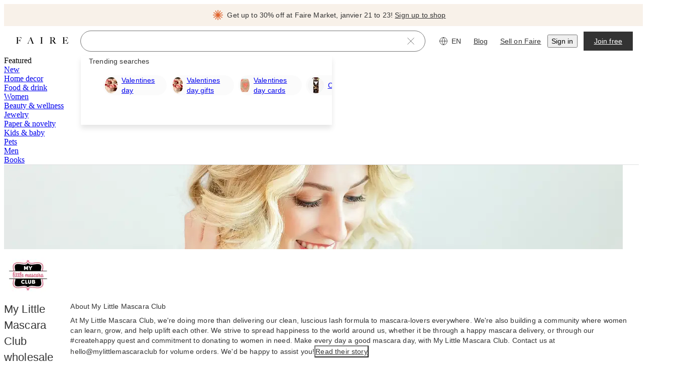

--- FILE ---
content_type: text/css
request_url: https://cdn.faire.com/visitor/_next/static/css/b2f1a8eccd6b86a0.css
body_size: 74
content:
.svgicon{display:inline-block;color:var(--f-svg-color,inherit);fill:var(--f-svg-fill,currentColor);flex-shrink:0;width:var(--f-svg-width,1em);height:var(--f-svg-height,1em);margin:var(--f-svg-margin,0);transition:fill .2s cubic-bezier(.4,0,.2,1) 0s;user-select:none}.svgicon-font-size{font-size:var(--f-svg-font-size)}
/*# sourceMappingURL=a9fe35b5b2046486.css.map*/

--- FILE ---
content_type: text/css
request_url: https://cdn.faire.com/visitor/_next/static/css/dde7cdb869c6f0c1.css
body_size: 435
content:
@media screen and (min-width:768px){.f_r_mobileOnly{display:none}}@media (max-width:767px),screen and (min-width:1024px){.f_r_tabletOnly{display:none}}@media screen and (max-width:767px){.f_r_tabletAndAbove{display:none}}@media screen and (min-width:1024px){.f_r_tabletAndBelow{display:none}}@media (min-width:1440px),screen and (max-width:1023px){.f_r_desktopOnly{display:none}}@media screen and (max-width:1023px){.f_r_desktopAndAbove{display:none}}@media (max-width:1023px),(min-width:1024px) and (max-width:1439px),screen and (min-width:1920px){.f_r_xLargeOnly{display:none}}@media (min-width:1024px) and (max-width:1439px),(min-width:1440px) and (max-width:1919px),screen and (max-width:1023px){.f_r_xxLargeOnly{display:none}}@media (min-width:1024px) and (max-width:1439px),screen and (max-width:1023px){.f_r_xLargeAndAbove{display:none}}
/*# sourceMappingURL=ae8c9706dbf151ee.css.map*/

--- FILE ---
content_type: text/css
request_url: https://cdn.faire.com/visitor/_next/static/css/b65431dbb0f78394.css
body_size: 3701
content:
.f_c_icon_button>div>svg{stroke:var(--f-c-arrow-color);color:var(--f-c-arrow-color)}.f_c_icon_button>div:hover>svg{stroke:var(--f-c-arrow-color-hover);color:var(--f-c-arrow-color-hover)}.f_c_icon_button:disabled>div>svg{stroke:#757575;color:#757575}.f_c_carousel_wrapper_base{width:100%;position:relative}.f_c_outer_container{overflow:hidden;height:100%}.f_c_inner_container{height:100%}.f_c_slide_width_fixed_base{min-width:0}.f_c_slide_width_free_flow{min-width:-webkit-max-content;min-width:-moz-max-content;min-width:max-content}@media screen and (min-width:768px){.f_c_icon_button{position:absolute;top:50%;z-index:1}.f_c_icon_button_previous{left:0;transform:translate(calc((100% + var(--f-c-arrow-offset-x)) * -1),-50%)}.f_c_icon_button_next{right:0;transform:translate(calc(100% + var(--f-c-arrow-offset-x)),-50%)}}@media screen and (max-width:767px){.f_c_outer_container{padding-left:calc(var(--f-c-horizontal-outer-spacing-mobile) * var(--f-c-has-spacing-mobile))}.f_c_show_arrow_buttons_mobile{display:-moz-box;display:flex;-moz-box-align:center;align-items:center}.f_c_slide_width_fixed_variables{-moz-box-flex:0;flex:0 0 calc((100% - (var(--f-c-item-gap-mobile) * (var(--f-c-item-per-slide-mobile) - 1 + var(--f-c-has-peek-next-mobile) + var(--f-c-has-peek-prev-mobile)))) / (var(--f-c-peek-next-mobile) + var(--f-c-peek-prev-mobile) + var(--f-c-item-per-slide-mobile)))}.f_c_inner_container{padding-left:calc(var(--f-c-horizontal-spacing-mobile) * var(--f-c-has-spacing-mobile));padding-right:calc(var(--f-c-horizontal-spacing-mobile) * var(--f-c-has-spacing-mobile))}.f_c_slide_gap:not(:last-child){margin-right:var(--f-c-item-gap-mobile)}.f_c_slide_gap:last-child{margin-right:var(--f-c-item-right-spacing-last-tile-mobile)}}@media screen and (min-width:768px) and (max-width:1023px){.f_c_slide_width_fixed_variables{-moz-box-flex:0;flex:0 0 calc((100% - (var(--f-c-item-gap-tablet) * (var(--f-c-item-per-slide-tablet) - 1 + var(--f-c-has-peek-next-tablet) + var(--f-c-has-peek-prev-tablet)))) / (var(--f-c-peek-next-tablet) + var(--f-c-peek-prev-tablet) + var(--f-c-item-per-slide-tablet)))}.f_c_slide_gap:not(:last-child){margin-right:var(--f-c-item-gap-tablet)}.f_c_slide_gap:last-child{margin-right:var(--f-c-item-right-spacing-last-tile-tablet)}}@media screen and (min-width:1024px){.f_c_slide_width_fixed_variables{-moz-box-flex:0;flex:0 0 calc((100% - (var(--f-c-item-gap-desktop) * (var(--f-c-item-per-slide-desktop) - 1 + var(--f-c-has-peek-next-desktop) + var(--f-c-has-peek-prev-desktop)))) / (var(--f-c-peek-next-desktop) + var(--f-c-peek-prev-desktop) + var(--f-c-item-per-slide-desktop)))}.f_c_slide_gap:not(:last-child){margin-right:var(--f-c-item-gap-desktop)}.f_c_slide_gap:last-child{margin-right:var(--f-c-item-right-spacing-last-tile-desktop)}}@media screen and (min-width:1440px){.f_c_slide_width_fixed_variables{-moz-box-flex:0;flex:0 0 calc((100% - (var(--f-c-item-gap-xlarge) * (var(--f-c-item-per-slide-xlarge) - 1 + var(--f-c-has-peek-next-xlarge) + var(--f-c-has-peek-prev-xlarge)))) / (var(--f-c-peek-next-xlarge) + var(--f-c-peek-prev-xlarge) + var(--f-c-item-per-slide-xlarge)))}.f_c_slide_gap:not(:last-child){margin-right:var(--f-c-item-gap-xlarge)}.f_c_slide_gap:last-child{margin-right:var(--f-c-item-right-spacing-last-tile-xlarge)}}@media screen and (min-width:1920px){.f_c_slide_width_fixed_variables{-moz-box-flex:0;flex:0 0 calc((100% - (var(--f-c-item-gap-xxlarge) * (var(--f-c-item-per-slide-xxlarge) - 1 + var(--f-c-has-peek-next-xxlarge) + var(--f-c-has-peek-prev-xxlarge)))) / (var(--f-c-peek-next-xxlarge) + var(--f-c-peek-prev-xxlarge) + var(--f-c-item-per-slide-xxlarge)))}.f_c_slide_gap:not(:last-child){margin-right:var(--f-c-item-gap-xxlarge)}.f_c_slide_gap:last-child{margin-right:var(--f-c-item-right-spacing-last-tile-xxlarge)}}.f_c_cta_tile_wrapper{display:-moz-box;display:flex;-moz-box-orient:vertical;-moz-box-direction:normal;flex-direction:column;-moz-box-align:center;align-items:center;-moz-box-pack:center;justify-content:center;height:100%;padding:16px}.f_c_cta_tile_icon_wrapper{background:#f7f7f7;width:56px;height:56px;border-radius:50%}.f_c_navigation_buttons{position:absolute;display:flex;right:0;top:-48px;gap:8px;z-index:5}
/*# sourceMappingURL=2b9c2d8c92b85e68.css.map*/

--- FILE ---
content_type: application/javascript
request_url: https://cdn.faire.com/visitor/_next/static/chunks/29979-465ebc4e636bd7da.js
body_size: 3660
content:
"use strict";(self.webpackChunk_N_E=self.webpackChunk_N_E||[]).push([[29979],{17434:(e,t,r)=>{r.d(t,{_:()=>i});var n=r(11241),a=r(831762);let i=()=>{let e,t=(0,n.c)(1);return t[0]===Symbol.for("react.memo_cache_sentinel")?(e=new Date(2025,11,15).toString(),t[0]=e):e=t[0],(0,a.useSetting)("SETUP_GUIDE_LAUNCH_DATE",e)}},31908:(e,t,r)=>{r.d(t,{ur:()=>E,tj:()=>m});var n=r(11241),a=r(618572),i=r(279545),s=r(915893),l=r(101313),o=r(824729),u=r(164302),d=r(128780),_=r(695697);let c=()=>{let e,t=(0,n.c)(1),r=(0,o.w)()?.token;t[0]===Symbol.for("react.memo_cache_sentinel")?(e={initialData:(()=>{let e=(0,u.D)();if(e)return s.b.build({milestones:e.reduce((e,t)=>({...e,[t.brand_milestone??t.retailer_milestone??""]:t}),{})})})(),enabled:!!r,staleTime:1/0},t[0]=e):e=t[0];let{data:i}=(0,a.IT)(r??"",e);return i?.milestones};function E(e,t){let r,a,i,s=(0,n.c)(12),l=c(),o=l?.[t]?.count||0,u=o>0,d=p(e,t);s[0]!==u||s[1]!==d?(r=async()=>u?Promise.resolve():d(),s[0]=u,s[1]=d,s[2]=r):r=s[2];let _=r;s[3]!==d?(a=()=>d(),s[3]=d,s[4]=a):a=s[4];let E=a,m=l?.[t]?.created_at,S=l?.[t]?.updated_at;return s[5]!==o||s[6]!==m||s[7]!==u||s[8]!==E||s[9]!==_||s[10]!==S?(i={hasOccurred:u,count:o,setHasOccurred:_,incrementCount:E,createdAt:m,updatedAt:S},s[5]=o,s[6]=m,s[7]=u,s[8]=E,s[9]=_,s[10]=S,s[11]=i):i=s[11],i}function p(e,t){let r,u=(0,n.c)(5),_=(0,o.w)()?.token,{mutateAsync:c}=(0,i.n_)(),E=(0,d.useQueryClient)();return u[0]!==e||u[1]!==t||u[2]!==c||u[3]!==E?(r=async()=>{if(!_)return Promise.resolve();let r=e?l.J.build({brand_milestone:t}):l.J.build({retailer_milestone:t}),n=await c([_,r]);return E.setQueryData((0,a.IF)(_),e=>s.b.build({milestones:{...e?.milestones,[t]:n}})),n},u[0]=e,u[1]=t,u[2]=c,u[3]=E,u[4]=r):r=u[4],r}function m(e,t){var r,a;let i,s,l,o,u,d=(0,n.c)(3),E=c(),m=E?.[t]?.updated_at,S=(r=e,a=t,s=(0,n.c)(4),l=c(),o=p(r,a),s[0]!==a||s[1]!==l||s[2]!==o?(i=()=>{let e=l?.[a];if(!e?.count)return o();let t=e?.updated_at??0,r=Date.now();return(0,_.c)(r,t)>=1?o():Promise.resolve()},s[0]=a,s[1]=l,s[2]=o,s[3]=i):i=s[3],i);return d[0]!==S||d[1]!==m?(u={updatedAt:m,setUpdatedAtByDay:S},d[0]=S,d[1]=m,d[2]=u):u=d[2],u}},101313:(e,t,r)=>{var n,a;r.d(t,{J:()=>n}),((a=n||(n={})).RetailerMilestone||(a.RetailerMilestone={})).isRetailerMilestone=Symbol("indigofair.data.IUserMilestone.RetailerMilestone"),(a.BrandMilestone||(a.BrandMilestone={})).isBrandMilestone=Symbol("indigofair.data.IUserMilestone.BrandMilestone"),a.build=e=>({...e??{}})},135035:(e,t,r)=>{r.d(t,{Ay:()=>d,hV:()=>a,wE:()=>l,xk:()=>o}),r(434059);var n,a,i=r(686737),s=r(73049);(n=a||(a={})).build=e=>e,n.parse=function(e=""){return{..."string"==typeof e?s.parse(e):e??{}}};let l="/point-of-sale",o={path:l,templatedPath:"/point-of-sale",productArea:"FAIRESYNC",pod:"FAIRE_POD_ONE_STOP_SHOP",pillar:"FAIRE_PILLAR_VALUE"},u=(0,i.wE)(l,{encode:encodeURIComponent}),d=function(e){let t=u({}),r=e?s.stringify(e):"";return`${t}${r?`?${r}`:""}`}},150262:(e,t,r)=>{r.d(t,{I:()=>n});let n="RETAILER_SETUP_GUIDE_COMPLETE"},164302:(e,t,r)=>{r.d(t,{D:()=>a});var n=r(676024);let a=()=>(0,n.F)("userMilestones")},279545:(e,t,r)=>{r.d(t,{n_:()=>s});var n=r(11241),a=r(601392),i=r(798657);function s(e){let t,r=(0,n.c)(2);return r[0]!==e?(t={mutationFn:l,...e},r[0]=e,r[1]=t):t=r[1],(0,i.useMutation)(t)}function l(e){return(0,a.Ay)(...e)}},313672:(e,t,r)=>{r.d(t,{O5:()=>a,Zd:()=>i});var n=r(31908);let a=e=>(0,n.ur)(!1,e),i=e=>(0,n.tj)(!1,e)},428206:(e,t,r)=>{r.d(t,{Ay:()=>u,hV:()=>a,wE:()=>l}),r(434059);var n,a,i=r(686737),s=r(73049);(n=a||(a={})).build=e=>e,n.parse=function(e=""){return{..."string"==typeof e?s.parse(e):e??{}}};let l="/orders",o=(0,i.wE)(l,{encode:encodeURIComponent}),u=function(e){let t=o({}),r=e?s.stringify(e):"";return`${t}${r?`?${r}`:""}`}},440264:(e,t,r)=>{r.d(t,{Ay:()=>c,OZ:()=>_,wE:()=>o});var n,a,i=r(434059),s=r(686737),l=r(73049);(n=a||(a={})).build=e=>e,n.parse=function(e=""){return{..."string"==typeof e?l.parse(e):e??{}}};let o="/open-with-faire",u=(0,s.wE)(o,{encode:encodeURIComponent});function d(e){let t=u({}),r=e?l.stringify(e):"";return`${t}${r?`?${r}`:""}`}let _=e=>(0,i.a0)(3e3)+d(e),c=d},491388:(e,t,r)=>{r.d(t,{Ay:()=>u,wE:()=>l}),r(434059);var n,a,i=r(686737),s=r(73049);(n=a||(a={})).build=e=>e,n.parse=function(e=""){return{..."string"==typeof e?s.parse(e):e??{}}};let l="/retailer/settings/my-team",o=(0,i.wE)(l,{encode:encodeURIComponent}),u=function(e){let t=o({}),r=e?s.stringify(e):"";return`${t}${r?`?${r}`:""}`}},567858:(e,t,r)=>{r.d(t,{wE:()=>a,xk:()=>i}),r(434059);var n=r(686737);let a="/retailers/app",i={path:a,templatedPath:"/retailers/app",productArea:"LOGGED_OUT_RETAILERS",pod:"FAIRE_POD_RETAILER_ACQUISITION",pillar:"FAIRE_PILLAR_RETAILER_GROWTH"};(0,n.wE)(a,{encode:encodeURIComponent})},601392:(e,t,r)=>{r.d(t,{Ay:()=>a});var n=r(857607);let a=function(e,t,r){let a,i=((a=r?.headers??new Headers).has("content-type")||a.set("content-type","application/json"),{route:"/api/user/milestones/:user_token",service:"backend",url:`/api/user/milestones/${e}`,method:"POST",data:t,...r,headers:a});return(0,n.Em)(i)}},618572:(e,t,r)=>{r.d(t,{IF:()=>l,IT:()=>o});var n=r(11241),a=r(857607);let i=function(e,t){let r,n=(r=t?.headers??new Headers,{route:"/api/user/milestones/:user_token/list",service:"backend",url:`/api/user/milestones/${e}/list`,method:"GET",...t,headers:r});return(0,a.Em)(n)};var s=r(427507);function l(e,t){let{headers:r,...n}=t??{};return[`/api/user/milestones/${e}/list`,n,r?[...r]:[]]}function o(e,t,r){let a,o,u,d=(0,n.c)(10);if(d[0]!==r||d[1]!==e?(a=l(e,r),d[0]=r,d[1]=e,d[2]=a):a=d[2],d[3]!==r||d[4]!==e)o=({signal:t})=>i(e,{...r,signal:t}),d[3]=r,d[4]=e,d[5]=o;else o=d[5];return d[6]!==a||d[7]!==o||d[8]!==t?(u={queryKey:a,queryFn:o,...t},d[6]=a,d[7]=o,d[8]=t,d[9]=u):u=d[9],(0,s.useQuery)(u)}},645662:(e,t,r)=>{r.d(t,{O5:()=>n.O5}),r(31908);var n=r(313672)},853956:(e,t,r)=>{r.d(t,{o:()=>U});var n,a=r(498240),i=r(17434),s=r(453530),l=r(855504),o=r(11241),u=r(857607);let d=function(e){let t,r=(t=e?.headers??new Headers,{route:"/api/retailer/setup-guide",service:"backend",url:"/api/retailer/setup-guide",method:"GET",...e,headers:t});return(0,u.Em)(r)};var _=r(427507),c=r(150262),E=((n={}).SETUP_GUIDE_TASK_TYPE_UNKNOWN="SETUP_GUIDE_TASK_TYPE_UNKNOWN",n.SETUP_GUIDE_TASK_OWF="SETUP_GUIDE_TASK_OWF",n.SETUP_GUIDE_TASK_INSIDER="SETUP_GUIDE_TASK_INSIDER",n.SETUP_GUIDE_TASK_POS="SETUP_GUIDE_TASK_POS",n.SETUP_GUIDE_TASK_APP="SETUP_GUIDE_TASK_APP",n.SETUP_GUIDE_TASK_TEAMS="SETUP_GUIDE_TASK_TEAMS",n),p=r(645662),m=r(295731),S=r(91976),T=r(834023);let U=()=>{let e=(0,S.useSearchParams)(),t=(0,a.lU)(),{user:r}=(0,s.kH)(),n=(0,i._)(),u=!!r?.created_at&&r.created_at>new Date(n).getTime(),{hasOccurred:U}=(0,p.O5)(c.I),{data:I,isLoading:f}=function(e,t){let r,n,a,i=(0,o.c)(8);if(void 0!==i[0]?(r=function(e){let{headers:t,...r}=e??{};return["/api/retailer/setup-guide",r,t?[...t]:[]]}(void 0),i[0]=void 0,i[1]=r):r=i[1],void 0!==i[2]){var s;s=void 0,n=({signal:e})=>d({...s,signal:e}),i[2]=void 0,i[3]=n}else n=i[3];return i[4]!==r||i[5]!==n||i[6]!==e?(a={queryKey:r,queryFn:n,...e},i[4]=r,i[5]=n,i[6]=e,i[7]=a):a=i[7],(0,_.useQuery)(a)}({enabled:t&&u&&!U}),{isTabletAndAbove:A}=(0,m.k)(),{modal_title:P,modal_description:w,tasks:v}=I??{},y=(0,T.useCallback)(e=>e===E.SETUP_GUIDE_TASK_APP&&A||e===E.SETUP_GUIDE_TASK_TEAMS,[A]),g=(0,T.useCallback)(t=>{let r=t.task_type??E.SETUP_GUIDE_TASK_TYPE_UNKNOWN,n=e.get(l.B5)===r,a=!!t.completed||n,i=t.target_url?{href:t.target_url,target:"_blank"}:void 0,s=!a&&y(r);return{type:r,title:t.title??"",isCompleted:a,linkProps:i,hasExpandedContent:s}},[e]);return{data:{title:P??"",description:w??"",tasks:v?.map(g)??[]},isLoading:f}}},855504:(e,t,r)=>{r.d(t,{B5:()=>M,Pl:()=>$,F3:()=>C});var n,a=r(11241),i=r(964200),s=r(453530),l=r(857607);let o=function(e,t){let r,n=((r=t?.headers??new Headers).has("content-type")||r.set("content-type","application/json"),{route:"/api/retailer/setup-guide/complete",service:"backend",url:"/api/retailer/setup-guide/complete",method:"POST",data:e,...t,headers:r});return(0,l.Em)(n)};var u=r(798657);function d(e){return o(...e)}(n||(n={})).build=e=>({...e??{}});var _=r(150262),c=r(645662),E=r(115273),p=r(91976),m=r(498240),S=r(17434),T=r(691744),U=r(826773),I=r(77028),f=r(388963),A=r(440264),P=r(428206),w=r(135035),v=r(491388),y=r(567858),g=r(32480),h=r(101359),D=r(868799),b=r(839140),R=r(748950);let O=[g.wE,f.wE,h.wE,T.wE,U.wE,I.wE,P.wE,D.wE,A.wE,b.wE,w.wE,y.wE,v.wE],k=new R.W(O);var G=r(853956);let K="show_modal",N="setup_guide",$="SHOW_SETUP_GUIDE_NEXT_NAV",M="completed_task",C=()=>{let e,t,r,l,o,T,U,I,f,A,P=(0,a.c)(32),w=(0,i.p)(),v=(0,p.useRouter)(),y=(0,p.usePathname)(),g=(0,p.useSearchParams)(),{data:h,isLoading:D}=(0,G.o)(),{mutateAsync:b}=(void 0!==(A=(0,a.c)(2))[0]?(f={mutationFn:d,...void 0},A[0]=void 0,A[1]=f):f=A[1],(0,u.useMutation)(f)),{hasOccurred:R,setHasOccurred:O}=(0,c.O5)(_.I),C=(0,m.lU)(),{user:F}=(0,s.kH)(),H=(0,S._)();P[0]!==H||P[1]!==F?(e=!!F?.created_at&&F.created_at>new Date(H).getTime(),P[0]=H,P[1]=F,P[2]=e):e=P[2];let W=e,B=!D&&h.tasks.length>=3,Q=C&&W&&B,j=Q&&w&&!R;P[3]!==j||P[4]!==g?(t=j&&g.get(K)===N,P[3]=j,P[4]=g,P[5]=t):t=P[5];let q=t;P[6]!==y?(r=()=>!k.match(y),P[6]=y,P[7]=r):r=P[7];let V=r;P[8]!==y||P[9]!==v||P[10]!==g?(l=e=>{let t=g.get(K),r=g.get(M);if(t===N&&(!e||r===e))return;let n=new URLSearchParams;n.set(K,N),e&&n.set(M,e),v.push(y+"?"+n.toString())},P[8]=y,P[9]=v,P[10]=g,P[11]=l):l=P[11];let Y=l;P[12]!==V||P[13]!==b||P[14]!==Y?(o=async e=>{(await b([n.build({task_type:e})]),V())?E.wc.local.setItem($,e):Y(e)},P[12]=V,P[13]=b,P[14]=Y,P[15]=o):o=P[15];let J=o;P[16]!==h?.tasks?(T=h?.tasks.some(L),P[16]=h?.tasks,P[17]=T):T=P[17];let x=T;P[18]!==y||P[19]!==v||P[20]!==g||P[21]!==O?(U=()=>{let e=new URLSearchParams(g);e.delete(K),e.delete(M);let t=e.toString();v.push(t?y+"?"+t:y),O()},P[18]=y,P[19]=v,P[20]=g,P[21]=O,P[22]=U):U=P[22];let Z=U;return P[23]!==x||P[24]!==q||P[25]!==j||P[26]!==Q||P[27]!==V||P[28]!==J||P[29]!==Z||P[30]!==Y?(I={isEligibleForAssignment:Q,isEligible:j,isAppModalOpen:q,openModal:Y,markTaskComplete:J,isOnGuideBlacklistedRoute:V,hasCompletedSomeTasks:x,onSuccessModalDismiss:Z},P[23]=x,P[24]=q,P[25]=j,P[26]=Q,P[27]=V,P[28]=J,P[29]=Z,P[30]=Y,P[31]=I):I=P[31],I};function L(e){return e.isCompleted}},868799:(e,t,r)=>{r.d(t,{Ay:()=>u,wE:()=>l}),r(434059);var n,a,i=r(686737),s=r(73049);(n=a||(a={})).build=e=>e,n.parse=function(e=""){return{..."string"==typeof e?s.parse(e):e??{}}};let l="/user/account/invoices",o=(0,i.wE)(l,{encode:encodeURIComponent}),u=function(e){let t=o({}),r=e?s.stringify(e):"";return`${t}${r?`?${r}`:""}`}},915893:(e,t,r)=>{var n;r.d(t,{b:()=>n}),(n||(n={})).build=e=>({milestones:{},...e??{}})},964200:(e,t,r)=>{r.d(t,{w:()=>s,p:()=>i});var n=r(831762);let a="RETAILER_SETUP_GUIDE_251119",i=()=>(0,n.useSetting)(a,!1),s=()=>(0,n.useAssignSetting)(a)}}]);
//# sourceMappingURL=29979-465ebc4e636bd7da.js.map

--- FILE ---
content_type: application/javascript
request_url: https://cdn.cookielaw.org/consent/12e743c7-ebdb-4c47-b445-d37bcd22ba62/OtAutoBlock.js
body_size: 6241
content:
(function(){function w(a){try{return JSON.parse(a)}catch(c){return[]}}function r(a){var c=[],b=[],e=function(d,h){if("string"!=typeof d||!d.trim())return{};for(var g={},f=0;f<h.length;f++){var k=h[f];if("CUSTOM_PATTERN"===k.ResourceMatchType){if(d.includes(k.Tag)){g=k;break}}else if("SYSTEM_PATTERN"===k.ResourceMatchType&&k.compiledRegex)try{if(k.compiledRegex.test(d)){g=k;break}}catch(E){console.warn("Invalid regex in blockList:",k.Tag,E)}else{if(k.Tag===d){g=k;break}var l=void 0,m=k.Tag;var F=(m=
-1!==m.indexOf("http:")?m.replace("http:",""):m.replace("https:",""),-1!==(l=m.indexOf("?"))?m.replace(m.substring(l),""):m);!d||-1===d.indexOf(F)&&-1===k.Tag.indexOf(d)||(g=k)}}return g}(a,G);return e.CategoryId&&(c=e.CategoryId),e.Vendor&&(b=e.Vendor.split(":")),!e.Tag&&H&&(b=c=function(d){var h=[],g=function(f){var k=document.createElement("a");return k.href=f,-1!==(f=k.hostname.split(".")).indexOf("www")||2<f.length?f.slice(1).join("."):k.hostname}(d);return h=x.some(function(f){return f===g})?
["C0004"]:h}(a)),{categoryIds:c,vsCatIds:b}}function y(a){return!a||!a.length||(a&&window.OptanonActiveGroups?a.every(function(c){return-1!==window.OptanonActiveGroups.indexOf(","+c+",")}):void 0)}function n(a,c){void 0===c&&(c=null);var b=window,e=b.OneTrust&&b.OneTrust.IsVendorServiceEnabled;b=e&&b.OneTrust.IsVendorServiceEnabled();return"Categories"===t||"All"===t&&e&&!b?y(a):("Vendors"===t||"All"===t&&e&&b)&&y(c)}function p(a){a=a.getAttribute("class")||"";return-1!==a.indexOf("optanon-category")||
-1!==a.indexOf("ot-vscat")}function q(a){return a.hasAttribute("data-ot-ignore")}function z(a,c,b){void 0===b&&(b=null);var e=a.join("-"),d=b&&b.join("-"),h=c.getAttribute("class")||"",g="",f=!1;a&&a.length&&-1===h.indexOf("optanon-category-"+e)&&(g=("optanon-category-"+e).trim(),f=!0);b&&b.length&&-1===h.indexOf("ot-vscat-"+d)&&(g+=" "+("ot-vscat-"+d).trim(),f=!0);f&&c.setAttribute("class",g+" "+h)}function A(a,c,b){void 0===b&&(b=null);var e;a=a.join("-");b=b&&b.join("-");return-1===c.indexOf("optanon-category-"+
a)&&(e=("optanon-category-"+a).trim()),-1===c.indexOf("ot-vscat-"+b)&&(e+=" "+("ot-vscat-"+b).trim()),e+" "+c}function B(a){var c,b=r((null==(b=a)?void 0:b.getAttribute("src"))||"");(b.categoryIds.length||b.vsCatIds.length)&&(z(b.categoryIds,a,b.vsCatIds),n(b.categoryIds,b.vsCatIds)||(a.type="text/plain"),a.addEventListener("beforescriptexecute",c=function(e){"text/plain"===a.getAttribute("type")&&e.preventDefault();a.removeEventListener("beforescriptexecute",c)}))}function C(a){var c=a.src||"",b=
r(c);(b.categoryIds.length||b.vsCatIds.length)&&(z(b.categoryIds,a,b.vsCatIds),n(b.categoryIds,b.vsCatIds)||(a.removeAttribute("src"),a.setAttribute("data-src",c)))}var v=function(){return(v=Object.assign||function(a){for(var c,b=1,e=arguments.length;b<e;b++)for(var d in c=arguments[b])Object.prototype.hasOwnProperty.call(c,d)&&(a[d]=c[d]);return a}).apply(this,arguments)},I=w('[{"Tag":"https://www.youtube.com/embed/3CKUVa9qpcU","CategoryId":["C0004"],"Vendor":null},{"Tag":"https://www.googletagmanager.com/gtm.js","CategoryId":["C0002","C0003","C0004"],"Vendor":null},{"Tag":"https://www.faire.com/brand/b_f4yncwgcji","CategoryId":["C0004"],"Vendor":null},{"Tag":"https://www.youtube.com/embed/qAB5Z6RcejM","CategoryId":["C0004"],"Vendor":null},{"Tag":"https://indigofair.zendesk.com/hc/article_attachments/4617352254875/missing3.png","CategoryId":["C0003"],"Vendor":null},{"Tag":"https://js.hs-analytics.net/analytics/1713309600000/6171711.js","CategoryId":["C0002","C0003"],"Vendor":null},{"Tag":"https://js.hs-analytics.net/analytics/1713309300000/6171711.js","CategoryId":["C0002","C0003"],"Vendor":null},{"Tag":"https://js.hs-banner.com/v2/6171711/banner.js","CategoryId":["C0002","C0003"],"Vendor":null},{"Tag":"https://www.redditstatic.com/ads/pixel.js","CategoryId":["C0004"],"Vendor":null},{"Tag":"https://www.faire.com/cdn-cgi/challenge-platform/h/b/orchestrate/chl_page/v1","CategoryId":["C0004"],"Vendor":null},{"Tag":"https://static.hotjar.com/c/hotjar-3000850.js","CategoryId":["C0002","C0003"],"Vendor":null},{"Tag":"https://www.youtube.com/embed/mzuyn5I5ErE","CategoryId":["C0004"],"Vendor":null},{"Tag":"https://script.hotjar.com/modules.3128f1ee3ce5b65c4961.js","CategoryId":["C0002","C0003"],"Vendor":null},{"Tag":"https://td.doubleclick.net/td/rul/10904989804","CategoryId":["C0004"],"Vendor":null},{"Tag":"https://js.hs-analytics.net/analytics/1713300000000/6171711.js","CategoryId":["C0002","C0003"],"Vendor":null},{"Tag":"https://js.hs-analytics.net/analytics/1713300600000/6171711.js","CategoryId":["C0002","C0003"],"Vendor":null},{"Tag":"https://js.hs-analytics.net/analytics/1713300300000/6171711.js","CategoryId":["C0002","C0003"],"Vendor":null},{"Tag":"https://script.hotjar.com/modules.f98993dba31a932bc912.js","CategoryId":["C0002","C0003"],"Vendor":null},{"Tag":"https://cdn.faire.com/static/js/retailer.860ea764.js","CategoryId":["C0002","C0004"],"Vendor":null},{"Tag":"https://js.hs-analytics.net/analytics/1713293100000/6171711.js","CategoryId":["C0002","C0003"],"Vendor":null},{"Tag":"https://js.hs-analytics.net/analytics/1609793700000/6171711.js","CategoryId":["C0002","C0003"],"Vendor":null},{"Tag":"https://js.hs-analytics.net/analytics/1609793400000/6171711.js","CategoryId":["C0002","C0003"],"Vendor":null},{"Tag":"https://js.hs-analytics.net/analytics/1713264600000/6171711.js","CategoryId":["C0002","C0003"],"Vendor":null},{"Tag":"https://www.youtube.com/embed/97u1ss3AtTs","CategoryId":["C0004"],"Vendor":null},{"Tag":"https://js.hs-analytics.net/analytics/1609793100000/6171711.js","CategoryId":["C0002","C0003"],"Vendor":null},{"Tag":"https://indigofair.zendesk.com/hc/article_attachments/360060241712/Screen_Shot_2020-06-24_at_5_37_06_AM.jpg","CategoryId":["C0003"],"Vendor":null},{"Tag":"https://cdn.faire.com/static/js/vendor.51111219.js","CategoryId":["C0002","C0004"],"Vendor":null},{"Tag":"https://www.youtube.com/embed/K3VmuPHAstQ","CategoryId":["C0004"],"Vendor":null},{"Tag":"https://www.faire.com/brand/b_3nd4sq399j","CategoryId":["C0002","C0003","C0004"],"Vendor":null},{"Tag":"https://indigofair.zendesk.com/hc/article_attachments/360078471012/cover_image.png","CategoryId":["C0003"],"Vendor":null},{"Tag":"https://js.hs-analytics.net/analytics/1713316800000/6171711.js","CategoryId":["C0002","C0003"],"Vendor":null},{"Tag":"https://forms-na1.hsforms.com/embed/v3/counters.gif","CategoryId":["C0004"],"Vendor":null},{"Tag":"https://js.hs-analytics.net/analytics/1713292500000/6171711.js","CategoryId":["C0002","C0003"],"Vendor":null},{"Tag":"https://js.hs-analytics.net/analytics/1713271200000/6171711.js","CategoryId":["C0002","C0003"],"Vendor":null},{"Tag":"https://js.hs-analytics.net/analytics/1713271500000/6171711.js","CategoryId":["C0002","C0003"],"Vendor":null},{"Tag":"https://js.hs-analytics.net/analytics/1713316500000/6171711.js","CategoryId":["C0002","C0003"],"Vendor":null},{"Tag":"https://js.hs-analytics.net/analytics/1609792800000/6171711.js","CategoryId":["C0002","C0003"],"Vendor":null},{"Tag":"https://cdn.faire.com/visitor-compiler/_next/static/chunks/95556-05ecba41898d57d4.js","CategoryId":["C0004"],"Vendor":null},{"Tag":"https://utt.impactcdn.com/A4714282-b576-4608-8b02-118c0e62bb831.js","CategoryId":["C0004"],"Vendor":null},{"Tag":"https://js.hs-analytics.net/analytics/1609792500000/6171711.js","CategoryId":["C0002","C0003"],"Vendor":null},{"Tag":"https://www.faire.com/brand/b_u75y86c9wv","CategoryId":["C0004"],"Vendor":null},{"Tag":"https://js.hs-analytics.net/analytics/1713293700000/6171711.js","CategoryId":["C0002","C0003"],"Vendor":null},{"Tag":"https://js.hs-analytics.net/analytics/1713292200000/6171711.js","CategoryId":["C0002","C0003"],"Vendor":null},{"Tag":"https://js.hs-analytics.net/analytics/1713293400000/6171711.js","CategoryId":["C0002","C0003"],"Vendor":null},{"Tag":"https://js.hs-analytics.net/analytics/1713292800000/6171711.js","CategoryId":["C0002","C0003"],"Vendor":null},{"Tag":"https://js.hs-analytics.net/analytics/1713315900000/6171711.js","CategoryId":["C0002","C0003"],"Vendor":null},{"Tag":"https://js.hs-analytics.net/analytics/1713315000000/6171711.js","CategoryId":["C0002","C0003"],"Vendor":null},{"Tag":"https://js.hs-analytics.net/analytics/1713300900000/6171711.js","CategoryId":["C0002","C0003"],"Vendor":null},{"Tag":"https://forms.hsforms.com/embed/v3/counters.gif","CategoryId":["C0004"],"Vendor":null},{"Tag":"https://px.ads.linkedin.com/insight_tag_errors.gif","CategoryId":["C0004"],"Vendor":null},{"Tag":"https://js.hs-analytics.net/analytics/1713315600000/6171711.js","CategoryId":["C0002","C0003"],"Vendor":null},{"Tag":"https://js.hs-analytics.net/analytics/1713315300000/6171711.js","CategoryId":["C0002","C0003"],"Vendor":null},{"Tag":"https://js.hs-analytics.net/analytics/1713316200000/6171711.js","CategoryId":["C0002","C0003"],"Vendor":null},{"Tag":"https://www.youtube.com/embed/MdxQ0QcNSto","CategoryId":["C0004"],"Vendor":null},{"Tag":"https://player.vimeo.com/video/707032456","CategoryId":["C0003"],"Vendor":null},{"Tag":"https://www.youtube.com/embed/GJyhJiIq7rQ","CategoryId":["C0004"],"Vendor":null},{"Tag":"https://js.hs-analytics.net/analytics/1713270300000/6171711.js","CategoryId":["C0002","C0003"],"Vendor":null},{"Tag":"https://js.hs-analytics.net/analytics/1713271800000/6171711.js","CategoryId":["C0002","C0003"],"Vendor":null},{"Tag":"https://s.pinimg.com/ct/lib/main.6192ffb7.js","CategoryId":["C0003"],"Vendor":null},{"Tag":"https://cdn.faire.com/visitor-compiler/_next/static/chunks/webpack-d981f1411dd70d16.js","CategoryId":["C0004"],"Vendor":null},{"Tag":"https://js.hs-analytics.net/analytics/1713270600000/6171711.js","CategoryId":["C0002","C0003"],"Vendor":null},{"Tag":"https://js.hs-analytics.net/analytics/1713270900000/6171711.js","CategoryId":["C0002","C0003"],"Vendor":null},{"Tag":"https://www.faire.com/fr/","CategoryId":["C0004"],"Vendor":null},{"Tag":"https://indigofair.zendesk.com/hc/article_attachments/360075851752/Reminder__New_wholesale_order_for_Second_Glance___CKMXJQCU__-_kaitlyn_faire_com_-_Indigo_Fair_Mail_png.jpg","CategoryId":["C0003"],"Vendor":null},{"Tag":"https://js.hs-analytics.net/analytics/1713301500000/6171711.js","CategoryId":["C0002","C0003"],"Vendor":null},{"Tag":"https://js.hs-analytics.net/analytics/1713301200000/6171711.js","CategoryId":["C0002","C0003"],"Vendor":null},{"Tag":"https://www.google-analytics.com/plugins/ua/linkid.js","CategoryId":["C0004"],"Vendor":null},{"Tag":"https://js.hs-analytics.net/analytics/1713301800000/6171711.js","CategoryId":["C0002","C0003"],"Vendor":null},{"Tag":"https://ct.pinterest.com/v3/","CategoryId":["C0003","C0004"],"Vendor":null},{"Tag":"https://s.pinimg.com/ct/lib/main.817db39b.js","CategoryId":["C0003"],"Vendor":null},{"Tag":"https://www.faire.com/brand/b_4j3j6m8ezh","CategoryId":["C0004"],"Vendor":null},{"Tag":"https://www.youtube.com/embed/2-h-YsP_EBI","CategoryId":["C0004"],"Vendor":null},{"Tag":"https://indigofair.zendesk.com/hc/article_attachments/360063112131/Faire___Brand_Portal.png","CategoryId":["C0003"],"Vendor":null},{"Tag":"https://js.hs-analytics.net/analytics/1713279600000/6171711.js","CategoryId":["C0002","C0003"],"Vendor":null},{"Tag":"https://js.hs-analytics.net/analytics/1713279300000/6171711.js","CategoryId":["C0002","C0003"],"Vendor":null},{"Tag":"https://js.hs-analytics.net/analytics/1713278400000/6171711.js","CategoryId":["C0002","C0003"],"Vendor":null},{"Tag":"https://js.hs-analytics.net/analytics/1713279000000/6171711.js","CategoryId":["C0002","C0003"],"Vendor":null},{"Tag":"https://indigofair.zendesk.com/hc/article_attachments/19785385956891","CategoryId":["C0003"],"Vendor":null},{"Tag":"https://indigofair.zendesk.com/hc/article_attachments/360011250091/Screen_Shot_2018-09-17_at_3.40.24_PM.png","CategoryId":["C0003"],"Vendor":null},{"Tag":"https://www.faire.com/brand/b_3pkodj26mp","CategoryId":["C0004"],"Vendor":null},{"Tag":"https://www.googletagmanager.com/gtag/js","CategoryId":["C0002","C0004"],"Vendor":null},{"Tag":"https://www.faire.com/brand/b_gjxtrvp3t3","CategoryId":["C0004"],"Vendor":null},{"Tag":"https://www.facebook.com/tr/","CategoryId":["C0004"],"Vendor":null},{"Tag":"https://js.hs-analytics.net/analytics/1713278700000/6171711.js","CategoryId":["C0002","C0003"],"Vendor":null},{"Tag":"https://indigofair.zendesk.com/hc/article_attachments/360011562111/Faire_-_Unique_wholesale_merchandise_for_your_store_.png","CategoryId":["C0003"],"Vendor":null},{"Tag":"https://js.hs-analytics.net/analytics/1713278100000/6171711.js","CategoryId":["C0002","C0003"],"Vendor":null},{"Tag":"https://indigofair.zendesk.com/hc/article_attachments/360090996732/Screen_Shot_2021-03-26_at_6.36.47_PM.png","CategoryId":["C0003"],"Vendor":null},{"Tag":"https://js.hs-analytics.net/analytics/1713279900000/6171711.js","CategoryId":["C0002","C0003"],"Vendor":null},{"Tag":"https://js.hs-analytics.net/analytics/1713309000000/6171711.js","CategoryId":["C0002","C0003"],"Vendor":null},{"Tag":"https://script.hotjar.com/modules.79484904679daf64371c.js","CategoryId":["C0002","C0003"],"Vendor":null},{"Tag":"https://js.hs-analytics.net/analytics/1713308400000/6171711.js","CategoryId":["C0002","C0003"],"Vendor":null},{"Tag":"https://cdn.faire.com/static/js/retailer.16259516.js","CategoryId":["C0002","C0004"],"Vendor":null},{"Tag":"https://js.hs-analytics.net/analytics/1713307800000/6171711.js","CategoryId":["C0002","C0003"],"Vendor":null},{"Tag":"https://js.hs-analytics.net/analytics/1713308700000/6171711.js","CategoryId":["C0002","C0003"],"Vendor":null},{"Tag":"https://js.hs-analytics.net/analytics/1713308100000/6171711.js","CategoryId":["C0002","C0003"],"Vendor":null},{"Tag":"https://js.hs-analytics.net/analytics/1713295200000/6171711.js","CategoryId":["C0002","C0003"],"Vendor":null},{"Tag":"https://px.ads.linkedin.com/wa/","CategoryId":["C0004"],"Vendor":null},{"Tag":"https://forms.hsforms.com/embed/v3/form/6171711/53fa6d18-59cf-446b-add6-6d5f29464bdd/json","CategoryId":["C0004"],"Vendor":null},{"Tag":"https://www.faire.com/brand/b_bk33659s3u","CategoryId":["C0002","C0003","C0004"],"Vendor":null},{"Tag":"https://js.hs-analytics.net/analytics/1713302700000/6171711.js","CategoryId":["C0002","C0003"],"Vendor":null},{"Tag":"https://js.hs-analytics.net/analytics/1713266700000/6171711.js","CategoryId":["C0002","C0003"],"Vendor":null},{"Tag":"https://js.hs-analytics.net/analytics/1713277800000/6171711.js","CategoryId":["C0002","C0003"],"Vendor":null},{"Tag":"https://js.hs-analytics.net/analytics/1713273000000/6171711.js","CategoryId":["C0002","C0003"],"Vendor":null},{"Tag":"https://www.faire.com/de/blog/wp-content/plugins/simply-static-pro/assets/ssp-search.js","CategoryId":["C0002","C0003"],"Vendor":null},{"Tag":"https://t.co/1/i/adsct","CategoryId":["C0004"],"Vendor":null},{"Tag":"https://js.hs-analytics.net/analytics/1713273300000/6171711.js","CategoryId":["C0002","C0003"],"Vendor":null},{"Tag":"https://www.youtube.com/embed/vEVK-5hiHis","CategoryId":["C0004"],"Vendor":null},{"Tag":"https://www.faire.com/brand/b_z6f6h9xkzh","CategoryId":["C0004"],"Vendor":null},{"Tag":"https://js.hs-analytics.net/analytics/1713277500000/6171711.js","CategoryId":["C0002","C0003"],"Vendor":null},{"Tag":"https://js.hs-analytics.net/analytics/1713302100000/6171711.js","CategoryId":["C0002","C0003"],"Vendor":null},{"Tag":"https://js.hs-analytics.net/analytics/1713277200000/6171711.js","CategoryId":["C0002","C0003"],"Vendor":null},{"Tag":"https://bam-cell.nr-data.net/1/f9d051f404","CategoryId":["C0002"],"Vendor":null},{"Tag":"https://www.youtube.com/embed/ktW7PmLlkq0","CategoryId":["C0004"],"Vendor":null},{"Tag":"https://js.hs-analytics.net/analytics/1713302400000/6171711.js","CategoryId":["C0002","C0003"],"Vendor":null},{"Tag":"https://www.faire.com/brand/b_daqgvxkdf6","CategoryId":["C0004"],"Vendor":null},{"Tag":"https://www.youtube.com/embed/bn4gPYQMKdg","CategoryId":["C0004"],"Vendor":null},{"Tag":"https://tags.srv.stackadapt.com/events.js","CategoryId":["C0002","C0003","C0004"],"Vendor":null},{"Tag":"https://js.hs-analytics.net/analytics/1713295800000/6171711.js","CategoryId":["C0002","C0003"],"Vendor":null},{"Tag":"https://js.hs-analytics.net/analytics/1713295500000/6171711.js","CategoryId":["C0002","C0003"],"Vendor":null},{"Tag":"https://js.hs-analytics.net/analytics/1713272700000/6171711.js","CategoryId":["C0002","C0003"],"Vendor":null},{"Tag":"https://indigofair.zendesk.com/hc/article_attachments/11048069990811","CategoryId":["C0003"],"Vendor":null},{"Tag":"https://s.pinimg.com/ct/core.js","CategoryId":["C0003","C0004"],"Vendor":null},{"Tag":"https://js.hs-analytics.net/analytics/1713291300000/6171711.js","CategoryId":["C0002","C0003"],"Vendor":null},{"Tag":"https://js.hs-analytics.net/analytics/1713291000000/6171711.js","CategoryId":["C0002","C0003"],"Vendor":null},{"Tag":"https://js.hs-scripts.com/6171711.js","CategoryId":["C0003"],"Vendor":null},{"Tag":"https://js.hs-analytics.net/analytics/1609790400000/6171711.js","CategoryId":["C0002","C0003"],"Vendor":null},{"Tag":"https://app.hubspot.com/embedded-viral-link/forms","CategoryId":["C0004"],"Vendor":null},{"Tag":"https://js.hs-analytics.net/analytics/1609791000000/6171711.js","CategoryId":["C0002","C0003"],"Vendor":null},{"Tag":"https://js.hs-analytics.net/analytics/1713272400000/6171711.js","CategoryId":["C0002","C0003"],"Vendor":null},{"Tag":"https://js.hs-analytics.net/analytics/1609791300000/6171711.js","CategoryId":["C0002","C0003"],"Vendor":null},{"Tag":"https://js.hs-analytics.net/analytics/1713273900000/6171711.js","CategoryId":["C0002","C0003"],"Vendor":null},{"Tag":"https://js.hs-analytics.net/analytics/1713273600000/6171711.js","CategoryId":["C0002","C0003"],"Vendor":null},{"Tag":"https://js.hs-analytics.net/analytics/1609791600000/6171711.js","CategoryId":["C0002","C0003"],"Vendor":null},{"Tag":"http://www.faire.com/cdn-cgi/challenge-platform/h/b/orchestrate/jsch/v1","CategoryId":["C0004"],"Vendor":null},{"Tag":"https://js.hs-analytics.net/analytics/1609791900000/6171711.js","CategoryId":["C0002","C0003"],"Vendor":null},{"Tag":"https://www.youtube.com/embed/6sllrsA6sFY","CategoryId":["C0004"],"Vendor":null},{"Tag":"https://js.hs-analytics.net/analytics/1713272100000/6171711.js","CategoryId":["C0002","C0003"],"Vendor":null},{"Tag":"https://js.hs-analytics.net/analytics/1609790700000/6171711.js","CategoryId":["C0002","C0003"],"Vendor":null},{"Tag":"https://indigofair.zendesk.com/hc/article_attachments/360051981132/Screen_Shot_2020-03-12_at_5_53_53_PM.png","CategoryId":["C0003"],"Vendor":null},{"Tag":"https://www.youtube.com/embed/583oU2bv68M","CategoryId":["C0004"],"Vendor":null},{"Tag":"https://js.hs-analytics.net/analytics/1713291600000/6171711.js","CategoryId":["C0002","C0003"],"Vendor":null},{"Tag":"https://www.youtube.com/embed/TOICepELRNM","CategoryId":["C0004"],"Vendor":null},{"Tag":"https://indigofair.zendesk.com/hc/article_attachments/11212480197019","CategoryId":["C0003"],"Vendor":null},{"Tag":"https://www.youtube.com/embed/6wrCZ1hJFcE","CategoryId":["C0004"],"Vendor":null},{"Tag":"https://js.hs-analytics.net/analytics/1713290700000/6171711.js","CategoryId":["C0002","C0003"],"Vendor":null},{"Tag":"https://js.hs-analytics.net/analytics/1713290400000/6171711.js","CategoryId":["C0002","C0003"],"Vendor":null},{"Tag":"https://js.hs-analytics.net/analytics/1713290100000/6171711.js","CategoryId":["C0002","C0003"],"Vendor":null},{"Tag":"https://www.faire.com/brand/b_8qg6mcqebk","CategoryId":["C0002","C0003","C0004"],"Vendor":null},{"Tag":"https://www.google-analytics.com/analytics.js","CategoryId":["C0002","C0004"],"Vendor":null},{"Tag":"https://js.hs-analytics.net/analytics/1713296700000/6171711.js","CategoryId":["C0002","C0003"],"Vendor":null},{"Tag":"https://indigofair.zendesk.com/hc/article_attachments/360064006191/mceclip0.png","CategoryId":["C0003"],"Vendor":null},{"Tag":"https://www.faire.com","CategoryId":["C0002","C0003","C0004"],"Vendor":null},{"Tag":"https://js.hs-analytics.net/analytics/1713296400000/6171711.js","CategoryId":["C0002","C0003"],"Vendor":null},{"Tag":"https://www.youtube.com/embed/Vq0qJQxbcAM","CategoryId":["C0004"],"Vendor":null},{"Tag":"https://js.hs-analytics.net/analytics/1713294000000/6171711.js","CategoryId":["C0002","C0003"],"Vendor":null},{"Tag":"https://indigofair.zendesk.com/hc/article_attachments/21756856435611","CategoryId":["C0003"],"Vendor":null},{"Tag":"https://cdn.faire.com/visitor/_next/static/chunks/15121-a60dae29d14590f9.js","CategoryId":["C0004"],"Vendor":null},{"Tag":"https://analytics.tiktok.com/i18n/pixel/static/main.MTE0NjY3MDc0OQ.js","CategoryId":["C0004"],"Vendor":null},{"Tag":"https://www.youtube.com/embed/DHAGwkjWAMU","CategoryId":["C0004"],"Vendor":null},{"Tag":"https://js.hs-analytics.net/analytics/1713294600000/6171711.js","CategoryId":["C0002","C0003"],"Vendor":null},{"Tag":"https://js.hs-analytics.net/analytics/1609792200000/6171711.js","CategoryId":["C0002","C0003"],"Vendor":null},{"Tag":"https://dx.mountain.com/spx","CategoryId":["C0004"],"Vendor":null},{"Tag":"https://www.youtube.com/embed/U57vtnHtam0","CategoryId":["C0004"],"Vendor":null},{"Tag":"https://browser.sentry-cdn.com/4.3.4/bundle.min.js","CategoryId":["C0002","C0003"],"Vendor":null},{"Tag":"https://static.hotjar.com/c/hotjar-3231906.js","CategoryId":["C0002"],"Vendor":null},{"Tag":"https://pixel.byspotify.com/ping.min.js","CategoryId":["C0004"],"Vendor":null},{"Tag":"https://indigofair.zendesk.com/hc/article_attachments/360072786752/5.jpg","CategoryId":["C0003"],"Vendor":null},{"Tag":"https://js.hs-analytics.net/analytics/1713294900000/6171711.js","CategoryId":["C0002","C0003"],"Vendor":null},{"Tag":"https://www.youtube.com/embed/N4Q_1mYIaxg","CategoryId":["C0004"],"Vendor":null},{"Tag":"https://js.hs-analytics.net/analytics/1713294300000/6171711.js","CategoryId":["C0002","C0003"],"Vendor":null},{"Tag":"https://js.hs-analytics.net/analytics/1713296100000/6171711.js","CategoryId":["C0002","C0003"],"Vendor":null},{"Tag":"https://www.faire.com/brand/b_22gkrzy4dm","CategoryId":["C0004"],"Vendor":null},{"Tag":"https://js.hs-analytics.net/analytics/1609794000000/6171711.js","CategoryId":["C0002","C0003"],"Vendor":null},{"Tag":"https://indigofair.zendesk.com/hc/article_attachments/360057959451/Faire___Brand_Portal.png","CategoryId":["C0003"],"Vendor":null},{"Tag":"https://indigofair.zendesk.com/hc/article_attachments/360048070011","CategoryId":["C0003"],"Vendor":null},{"Tag":"https://s.pinimg.com/ct/lib/main.8821a9da.js","CategoryId":["C0003","C0004"],"Vendor":null},{"Tag":"https://www.youtube.com/embed/zYH1_8ykc2s","CategoryId":["C0004"],"Vendor":null},{"Tag":"https://js.hs-analytics.net/analytics/1713299400000/6171711.js","CategoryId":["C0002","C0003"],"Vendor":null},{"Tag":"https://js.hs-analytics.net/analytics/1713299100000/6171711.js","CategoryId":["C0002","C0003"],"Vendor":null},{"Tag":"https://www.youtube.com/embed/IIdvmGABucM","CategoryId":["C0004"],"Vendor":null},{"Tag":"https://js.hs-analytics.net/analytics/1713298200000/6171711.js","CategoryId":["C0002","C0003"],"Vendor":null},{"Tag":"https://indigofair.zendesk.com/hc/article_attachments/4406014429339/beautiful_examples.png","CategoryId":["C0003"],"Vendor":null},{"Tag":"https://js.hs-analytics.net/analytics/1713298500000/6171711.js","CategoryId":["C0002","C0003"],"Vendor":null},{"Tag":"https://script.hotjar.com/modules.1bb7849d5667ca754312.js","CategoryId":["C0002"],"Vendor":null},{"Tag":"https://js.hs-analytics.net/analytics/1713298800000/6171711.js","CategoryId":["C0002","C0003"],"Vendor":null},{"Tag":"https://indigofair.zendesk.com/hc/article_attachments/4601179543323/Product_4.png","CategoryId":["C0003"],"Vendor":null},{"Tag":"https://td.doubleclick.net/td/ga/rul","CategoryId":["C0004"],"Vendor":null},{"Tag":"https://indigofair.zendesk.com/hc/article_attachments/360071823872/Screen_Shot_2020-10-06_at_5.20.25_PM.png","CategoryId":["C0003"],"Vendor":null},{"Tag":"https://js.hs-analytics.net/analytics/1713299700000/6171711.js","CategoryId":["C0002","C0003"],"Vendor":null},{"Tag":"https://cdn.faire.com/visitor/_next/static/chunks/webpack-47648900f3a9d30a.js","CategoryId":["C0004"],"Vendor":null},{"Tag":"https://js.hs-analytics.net/analytics/1713275400000/6171711.js","CategoryId":["C0002","C0003"],"Vendor":null},{"Tag":"https://www.youtube.com/embed/XChMtYHj8xE","CategoryId":["C0004"],"Vendor":null},{"Tag":"https://connect.facebook.net/signals/config/1934084980019018","CategoryId":["C0004"],"Vendor":null},{"Tag":"https://js.hs-analytics.net/analytics/1713311100000/6171711.js","CategoryId":["C0002","C0003"],"Vendor":null},{"Tag":"https://js.hs-analytics.net/analytics/1713311400000/6171711.js","CategoryId":["C0002","C0003"],"Vendor":null},{"Tag":"https://cdn.cookielaw.org/scripttemplates/6.17.0/otBannerSdk.js","CategoryId":["C0004"],"Vendor":null},{"Tag":"https://js.hs-analytics.net/analytics/1713311700000/6171711.js","CategoryId":["C0002","C0003"],"Vendor":null},{"Tag":"https://indigofair.zendesk.com/hc/article_attachments/360051456792/Maker_Portal_-_Sales_Tax.png","CategoryId":["C0003"],"Vendor":null},{"Tag":"https://js.hs-analytics.net/analytics/1713297600000/6171711.js","CategoryId":["C0002","C0003"],"Vendor":null},{"Tag":"https://js.hs-analytics.net/analytics/1713297900000/6171711.js","CategoryId":["C0002","C0003"],"Vendor":null},{"Tag":"https://indigofair.zendesk.com/hc/article_attachments/360066456492/Admin.png","CategoryId":["C0003"],"Vendor":null},{"Tag":"https://googleads.g.doubleclick.net/pagead/viewthroughconversion/10904989804/","CategoryId":["C0004"],"Vendor":null},{"Tag":"https://js.hs-analytics.net/analytics/1713304800000/6171711.js","CategoryId":["C0002","C0003"],"Vendor":null},{"Tag":"https://analytics.twitter.com/1/i/adsct","CategoryId":["C0004"],"Vendor":null},{"Tag":"https://js.hs-analytics.net/analytics/1713297300000/6171711.js","CategoryId":["C0002","C0003"],"Vendor":null},{"Tag":"https://js.hs-analytics.net/analytics/1713297000000/6171711.js","CategoryId":["C0002","C0003"],"Vendor":null},{"Tag":"https://www.faire.com/brand/b_896yzk8y49","CategoryId":["C0002","C0003","C0004"],"Vendor":null},{"Tag":"https://js.hs-analytics.net/analytics/1713304500000/6171711.js","CategoryId":["C0002","C0003"],"Vendor":null},{"Tag":"https://www.faire.com/brand/b_qq4x98qby9","CategoryId":["C0004"],"Vendor":null},{"Tag":"https://px.ads.linkedin.com/collect","CategoryId":["C0004"],"Vendor":null},{"Tag":"https://js.hs-analytics.net/analytics/1713275100000/6171711.js","CategoryId":["C0002","C0003"],"Vendor":null},{"Tag":"https://indigofair.zendesk.com/hc/article_attachments/360014222571/Faire_-_Unique_wholesale_merchandise_for_your_store_.png","CategoryId":["C0003"],"Vendor":null},{"Tag":"https://www.youtube.com/embed/0gfArmEREkY","CategoryId":["C0004"],"Vendor":null},{"Tag":"https://js.hs-analytics.net/analytics/1713275700000/6171711.js","CategoryId":["C0002","C0003"],"Vendor":null},{"Tag":"https://indigofair.zendesk.com/hc/article_attachments/360051944991/Screen_Shot_2020-03-11_at_2_46_06_PM.png","CategoryId":["C0003"],"Vendor":null},{"Tag":"https://indigofair.zendesk.com/hc/article_attachments/360048512651/Screen_Shot_2020-01-29_at_9.54.24_PM.png","CategoryId":["C0003"],"Vendor":null},{"Tag":"https://indigofair.zendesk.com/hc/article_attachments/360015517831/Forgot_Password.png","CategoryId":["C0003"],"Vendor":null},{"Tag":"https://www.youtube.com/embed/qziWYHXvoyI","CategoryId":["C0004"],"Vendor":null},{"Tag":"https://px.ads.linkedin.com/attribution_trigger","CategoryId":["C0004"],"Vendor":null},{"Tag":"https://cdn.faire.com/builder-hub/_next/static/chunks/1021.7a416e7082f59507.js","CategoryId":["C0004"],"Vendor":null},{"Tag":"https://js.hs-analytics.net/analytics/1713269100000/6171711.js","CategoryId":["C0002","C0003"],"Vendor":null},{"Tag":"https://connect.facebook.net/en_US/fbevents.js","CategoryId":["C0004"],"Vendor":null},{"Tag":"https://indigofair.zendesk.com/hc/article_attachments/360011213692/Large.jpg","CategoryId":["C0003"],"Vendor":null},{"Tag":"https://js.hs-analytics.net/analytics/1713268800000/6171711.js","CategoryId":["C0002","C0003"],"Vendor":null},{"Tag":"https://www.faire.com/brand/b_50b0t2xt","CategoryId":["C0004"],"Vendor":null},{"Tag":"https://www.youtube.com/embed/Cm2GJFSw5Ho","CategoryId":["C0004"],"Vendor":null},{"Tag":"https://www.youtube.com/embed/0W9GP1xr3wE","CategoryId":["C0004"],"Vendor":null},{"Tag":"https://indigofair.zendesk.com/hc/article_attachments/360023387431/cancel_1.png","CategoryId":["C0003"],"Vendor":null},{"Tag":"https://www.faire.com/brand/b_c4kupqbj3w","CategoryId":["C0004"],"Vendor":null},{"Tag":"https://indigofair.zendesk.com/hc/article_attachments/4465059164571","CategoryId":["C0003"],"Vendor":null},{"Tag":"https://js.hs-analytics.net/analytics/1713276900000/6171711.js","CategoryId":["C0002","C0003"],"Vendor":null},{"Tag":"https://js.hs-analytics.net/analytics/1713276600000/6171711.js","CategoryId":["C0002","C0003"],"Vendor":null},{"Tag":"https://js.hsforms.net/forms/embed/v2.js","CategoryId":["C0004"],"Vendor":null},{"Tag":"https://js.hs-analytics.net/analytics/1713274200000/6171711.js","CategoryId":["C0002","C0003"],"Vendor":null},{"Tag":"https://www.youtube.com/embed/gakKgzQXV9Y","CategoryId":["C0004"],"Vendor":null},{"Tag":"https://js.hs-analytics.net/analytics/1713303300000/6171711.js","CategoryId":["C0002","C0003"],"Vendor":null},{"Tag":"https://forms.hsforms.com/embed/v3/form/6171711/38bbf02c-e8b1-4e1a-9da1-1845426fc713/json","CategoryId":["C0004"],"Vendor":null},{"Tag":"https://js.hs-analytics.net/analytics/1713274800000/6171711.js","CategoryId":["C0002","C0003"],"Vendor":null},{"Tag":"https://js.hs-analytics.net/analytics/1713274500000/6171711.js","CategoryId":["C0002","C0003"],"Vendor":null},{"Tag":"https://indigofair.zendesk.com/hc/article_attachments/360048511191/2.jpg","CategoryId":["C0003"],"Vendor":null},{"Tag":"https://js.hs-analytics.net/analytics/1713303000000/6171711.js","CategoryId":["C0002","C0003"],"Vendor":null},{"Tag":"https://www.youtube.com/embed/SmsDEk3FvxE","CategoryId":["C0004"],"Vendor":null},{"Tag":"https://indigofair.zendesk.com/hc/article_attachments/360015611311/Magic_Link.png","CategoryId":["C0003"],"Vendor":null},{"Tag":"https://js.hs-analytics.net/analytics/1713303900000/6171711.js","CategoryId":["C0002","C0003"],"Vendor":null},{"Tag":"https://js.hs-analytics.net/analytics/1713276300000/6171711.js","CategoryId":["C0002","C0003"],"Vendor":null},{"Tag":"https://js.hs-analytics.net/analytics/1713303600000/6171711.js","CategoryId":["C0002","C0003"],"Vendor":null},{"Tag":"https://www.faire.com/brand/b_skcpxqguqa","CategoryId":["C0004"],"Vendor":null},{"Tag":"https://js.hs-analytics.net/analytics/1713305400000/6171711.js","CategoryId":["C0002","C0003"],"Vendor":null},{"Tag":"https://js.hs-analytics.net/analytics/1713306900000/6171711.js","CategoryId":["C0002","C0003"],"Vendor":null},{"Tag":"https://www.youtube.com/embed/miqPrYLAAZ0","CategoryId":["C0004"],"Vendor":null},{"Tag":"https://www.faire.com/brand/b_78w3m55kpk","CategoryId":["C0004"],"Vendor":null},{"Tag":"https://js.hs-analytics.net/analytics/1713306600000/6171711.js","CategoryId":["C0002","C0003"],"Vendor":null},{"Tag":"https://www.datadoghq-browser-agent.com/datadog-rum-v4.js","CategoryId":["C0002"],"Vendor":null},{"Tag":"https://analytics.tiktok.com/i18n/pixel/static/main.MWU4NjFhNjQ4MQ.js","CategoryId":["C0004"],"Vendor":null},{"Tag":"https://script.hotjar.com/modules.91e737ef1190684089b8.js","CategoryId":["C0002","C0003"],"Vendor":null},{"Tag":"https://js.hs-analytics.net/analytics/1713304200000/6171711.js","CategoryId":["C0002","C0003"],"Vendor":null},{"Tag":"https://cdn.faire.com/visitor-compiler/_next/static/chunks/95556-9296f6a263bf5175.js","CategoryId":["C0004"],"Vendor":null},{"Tag":"https://js.hs-analytics.net/analytics/1713306300000/6171711.js","CategoryId":["C0002","C0003"],"Vendor":null},{"Tag":"https://bat.bing.com/actionp/0","CategoryId":["C0004"],"Vendor":null},{"Tag":"https://www.youtube.com/embed/JSlpw3GP_SA","CategoryId":["C0004"],"Vendor":null},{"Tag":"https://js.hs-analytics.net/analytics/1713305100000/6171711.js","CategoryId":["C0002","C0003"],"Vendor":null},{"Tag":"https://www.faire.com/brand/b_fqzww4taz7","CategoryId":["C0004"],"Vendor":null},{"Tag":"https://js.hs-analytics.net/analytics/1713305700000/6171711.js","CategoryId":["C0002","C0003"],"Vendor":null},{"Tag":"https://js.hs-analytics.net/analytics/1713306000000/6171711.js","CategoryId":["C0002","C0003"],"Vendor":null},{"Tag":"https://indigofair.zendesk.com/hc/article_attachments/4643583757979","CategoryId":["C0003"],"Vendor":null},{"Tag":"https://indigofair.zendesk.com/hc/article_attachments/360037664932/Damaged___Missing__3.png","CategoryId":["C0003"],"Vendor":null},{"Tag":"https://indigofair.zendesk.com/hc/article_attachments/7468573199131/Screen_Shot_2022-07-19_at_10.42.11_AM.png","CategoryId":["C0003"],"Vendor":null},{"Tag":"https://www.youtube.com/embed/Lt5scJtYmNM","CategoryId":["C0004"],"Vendor":null},{"Tag":"https://js.hs-analytics.net/analytics/1713260400000/6171711.js","CategoryId":["C0002","C0003"],"Vendor":null},{"Tag":"https://www.faire.com/brand/b_5wyeugzmvc","CategoryId":["C0004"],"Vendor":null},{"Tag":"https://js.hs-analytics.net/analytics/1713261000000/6171711.js","CategoryId":["C0002","C0003"],"Vendor":null},{"Tag":"https://www.youtube.com/embed/-2IxChi3rHs","CategoryId":["C0004"],"Vendor":null},{"Tag":"https://www.faire.com/brand/b_6mafln6w","CategoryId":["C0004"],"Vendor":null},{"Tag":"https://js.hs-analytics.net/analytics/1713260100000/6171711.js","CategoryId":["C0002","C0003"],"Vendor":null},{"Tag":"https://js.hs-analytics.net/analytics/1713260700000/6171711.js","CategoryId":["C0002","C0003"],"Vendor":null},{"Tag":"https://indigofair.zendesk.com/hc/article_attachments/360012842991/Product_2.png","CategoryId":["C0003"],"Vendor":null},{"Tag":"https://www.youtube.com/embed/mYxje9k8DuQ","CategoryId":["C0004"],"Vendor":null},{"Tag":"https://js.hs-analytics.net/analytics/1713318000000/6171711.js","CategoryId":["C0002","C0003"],"Vendor":null},{"Tag":"https://www.faire.com/brand/b_2eyj2saxv1","CategoryId":["C0004"],"Vendor":null},{"Tag":"https://connect.facebook.net/signals/config/523564692962478","CategoryId":["C0004"],"Vendor":null},{"Tag":"https://analytics.tiktok.com/i18n/pixel/static/main.MTI3MGVjOWI3OQ.js","CategoryId":["C0004"],"Vendor":null},{"Tag":"https://www.youtube.com/embed/m-oDjjAPeIM","CategoryId":["C0004"],"Vendor":null},{"Tag":"https://s.pinimg.com/ct/lib/main.31a98a45.js","CategoryId":["C0003","C0004"],"Vendor":null},{"Tag":"https://js.hs-analytics.net/analytics/1713284100000/6171711.js","CategoryId":["C0002","C0003"],"Vendor":null},{"Tag":"https://www.faire.com/pt/","CategoryId":["C0004"],"Vendor":null},{"Tag":"https://www.datadoghq-browser-agent.com/datadog-rum-v3.js","CategoryId":["C0002"],"Vendor":null},{"Tag":"https://td.doubleclick.net/td/rul/860781457","CategoryId":["C0004"],"Vendor":null},{"Tag":"https://www.faire.com/brand/b_80wcttr096","CategoryId":["C0004"],"Vendor":null},{"Tag":"https://www.datadoghq-browser-agent.com/us1/v6/datadog-rum.js","CategoryId":["C0002","C0004"],"Vendor":null},{"Tag":"https://js.hs-analytics.net/analytics/1713288900000/6171711.js","CategoryId":["C0002","C0003"],"Vendor":null},{"Tag":"https://js.hs-analytics.net/analytics/1713313200000/6171711.js","CategoryId":["C0002","C0003"],"Vendor":null},{"Tag":"https://js.hs-analytics.net/analytics/1713313500000/6171711.js","CategoryId":["C0002","C0003"],"Vendor":null},{"Tag":"https://analytics.tiktok.com/i18n/pixel/events.js","CategoryId":["C0004"],"Vendor":null},{"Tag":"https://js.hs-analytics.net/analytics/1713313800000/6171711.js","CategoryId":["C0002","C0003"],"Vendor":null},{"Tag":"https://js.hs-banner.com/6171711.js","CategoryId":["C0002","C0003"],"Vendor":null},{"Tag":"https://connect.facebook.net/signals/config/340307293041436","CategoryId":["C0004"],"Vendor":null},{"Tag":"https://www.youtube.com/embed/ll9g4vX3L7g","CategoryId":["C0004"],"Vendor":null},{"Tag":"https://js.hs-analytics.net/analytics/1713314100000/6171711.js","CategoryId":["C0002","C0003"],"Vendor":null},{"Tag":"https://indigofair.zendesk.com/hc/article_attachments/4617306037659/missing2.png","CategoryId":["C0003"],"Vendor":null},{"Tag":"https://www.youtube.com/embed/UL97jETlgjg","CategoryId":["C0004"],"Vendor":null},{"Tag":"https://www.googletagmanager.com/gtag/destination","CategoryId":["C0004"],"Vendor":null},{"Tag":"https://js.hs-analytics.net/analytics/1713289200000/6171711.js","CategoryId":["C0002","C0003"],"Vendor":null},{"Tag":"https://indigofair.zendesk.com/hc/article_attachments/360057957971/Faire___Brand_Portal.png","CategoryId":["C0003"],"Vendor":null},{"Tag":"https://js.hs-analytics.net/analytics/1713289500000/6171711.js","CategoryId":["C0002","C0003"],"Vendor":null},{"Tag":"https://indigofair.zendesk.com/hc/article_attachments/4403830170395","CategoryId":["C0003"],"Vendor":null},{"Tag":"https://js.hs-analytics.net/analytics/1713288300000/6171711.js","CategoryId":["C0002","C0003"],"Vendor":null},{"Tag":"https://js.hs-analytics.net/analytics/1713314400000/6171711.js","CategoryId":["C0002","C0003"],"Vendor":null},{"Tag":"https://www.faire.com/brand/b_rduka438h5","CategoryId":["C0002","C0003","C0004"],"Vendor":null},{"Tag":"https://bat.bing.com/action/0","CategoryId":["C0004"],"Vendor":null},{"Tag":"https://www.faire.com/brand/b_7piiqmq04r","CategoryId":["C0004"],"Vendor":null},{"Tag":"https://www.youtube.com/embed/Ogg6FyzoC9I","CategoryId":["C0004"],"Vendor":null},{"Tag":"https://js.hs-analytics.net/analytics/1713288600000/6171711.js","CategoryId":["C0002","C0003"],"Vendor":null},{"Tag":"https://bat.bing.com/bat.js","CategoryId":["C0002","C0003","C0004"],"Vendor":null},{"Tag":"https://www.faire.com/brand/b_w284zsjfbx","CategoryId":["C0002","C0003","C0004"],"Vendor":null},{"Tag":"https://js.hs-analytics.net/analytics/1713288000000/6171711.js","CategoryId":["C0002","C0003"],"Vendor":null},{"Tag":"https://www.youtube.com/embed/n5Uiluz-ORE","CategoryId":["C0004"],"Vendor":null},{"Tag":"https://js.hs-analytics.net/analytics/1713317400000/6171711.js","CategoryId":["C0002","C0003"],"Vendor":null},{"Tag":"https://www.youtube.com/embed/5Eo5k4ddg5Q","CategoryId":["C0004"],"Vendor":null},{"Tag":"https://js.hs-analytics.net/analytics/1713289800000/6171711.js","CategoryId":["C0002","C0003"],"Vendor":null},{"Tag":"https://js.hs-analytics.net/analytics/1713318300000/6171711.js","CategoryId":["C0002","C0003"],"Vendor":null},{"Tag":"https://js.hs-analytics.net/analytics/1713317700000/6171711.js","CategoryId":["C0002","C0003"],"Vendor":null},{"Tag":"https://js.hs-analytics.net/analytics/1713317100000/6171711.js","CategoryId":["C0002","C0003"],"Vendor":null},{"Tag":"https://www.youtube.com/embed/ldnJfs8hF4I","CategoryId":["C0004"],"Vendor":null},{"Tag":"https://www.youtube.com/embed/3w0TBzbQu7I","CategoryId":["C0004"],"Vendor":null},{"Tag":"https://www.faire.com/blog/wp-content/plugins/simply-static-pro/assets/ssp-search.js","CategoryId":["C0002","C0003"],"Vendor":null},{"Tag":"https://script.hotjar.com/modules.9c3b50ddbc74247d2ae3.js","CategoryId":["C0002"],"Vendor":null},{"Tag":"https://indigofair.zendesk.com/hc/article_attachments/360049697572/image.png","CategoryId":["C0003"],"Vendor":null},{"Tag":"https://www.faire.com/blog/wp-content/plugins/simply-static-pro/assets/ssp-form-webhook-public.js","CategoryId":["C0002","C0003"],"Vendor":null},{"Tag":"https://js.hs-analytics.net/analytics/1713287700000/6171711.js","CategoryId":["C0002","C0003"],"Vendor":null},{"Tag":"https://js.hs-analytics.net/analytics/1713310500000/6171711.js","CategoryId":["C0002","C0003"],"Vendor":null},{"Tag":"https://js.hs-analytics.net/analytics/1713310200000/6171711.js","CategoryId":["C0002","C0003"],"Vendor":null},{"Tag":"https://js.hs-analytics.net/analytics/1713314700000/6171711.js","CategoryId":["C0002","C0003"],"Vendor":null},{"Tag":"https://js.hs-analytics.net/analytics/1713310800000/6171711.js","CategoryId":["C0002","C0003"],"Vendor":null},{"Tag":"https://js.hs-analytics.net/analytics/1713283200000/6171711.js","CategoryId":["C0002","C0003"],"Vendor":null},{"Tag":"https://www.linkedin.com/px/li_sync","CategoryId":["C0004"],"Vendor":null},{"Tag":"https://js.hs-analytics.net/analytics/1713287400000/6171711.js","CategoryId":["C0002","C0003"],"Vendor":null},{"Tag":"https://js.hs-analytics.net/analytics/1713312000000/6171711.js","CategoryId":["C0002","C0003"],"Vendor":null},{"Tag":"https://js.hs-analytics.net/analytics/1713312300000/6171711.js","CategoryId":["C0002","C0003"],"Vendor":null},{"Tag":"https://indigofair.zendesk.com/hc/article_attachments/4403821356699","CategoryId":["C0003"],"Vendor":null},{"Tag":"https://js.hs-analytics.net/analytics/1713312900000/6171711.js","CategoryId":["C0002","C0003"],"Vendor":null},{"Tag":"https://js.hs-analytics.net/analytics/1713312600000/6171711.js","CategoryId":["C0002","C0003"],"Vendor":null},{"Tag":"https://indigofair.zendesk.com/hc/article_attachments/4502336224923/customers3.png","CategoryId":["C0003"],"Vendor":null},{"Tag":"https://js.hs-analytics.net/analytics/1713281100000/6171711.js","CategoryId":["C0002","C0003"],"Vendor":null},{"Tag":"https://snap.licdn.com/li.lms-analytics/insight.min.js","CategoryId":["C0004"],"Vendor":null},{"Tag":"https://js.hs-analytics.net/analytics/1713282600000/6171711.js","CategoryId":["C0002","C0003"],"Vendor":null},{"Tag":"https://track.hubspot.com/__ptq.gif","CategoryId":["C0004"],"Vendor":null},{"Tag":"https://js.hs-analytics.net/analytics/1713281400000/6171711.js","CategoryId":["C0002","C0003"],"Vendor":null},{"Tag":"https://cdn.faire.com/visitor-compiler/_next/static/chunks/3026-ef5a72d1035ab591.js","CategoryId":["C0004"],"Vendor":null},{"Tag":"https://js.hs-analytics.net/analytics/1713282300000/6171711.js","CategoryId":["C0002","C0003"],"Vendor":null},{"Tag":"https://www.faire.com/brand/b_kr5vd92uqc","CategoryId":["C0004"],"Vendor":null},{"Tag":"https://js.hs-analytics.net/analytics/1713282900000/6171711.js","CategoryId":["C0002","C0003"],"Vendor":null},{"Tag":"https://px.mountain.com/st","CategoryId":["C0004"],"Vendor":null},{"Tag":"https://js.hs-analytics.net/analytics/1713282000000/6171711.js","CategoryId":["C0002","C0003"],"Vendor":null},{"Tag":"https://js.hs-analytics.net/analytics/1713280200000/6171711.js","CategoryId":["C0002","C0003"],"Vendor":null},{"Tag":"https://js.hs-analytics.net/analytics/1713281700000/6171711.js","CategoryId":["C0002","C0003"],"Vendor":null},{"Tag":"https://s.pinimg.com/ct/lib/main.4701fd00.js","CategoryId":["C0003"],"Vendor":null},{"Tag":"https://indigofair.zendesk.com/hc/article_attachments/23148205722139","CategoryId":["C0003"],"Vendor":null},{"Tag":"https://googleads.g.doubleclick.net/pagead/viewthroughconversion/860781457/","CategoryId":["C0004"],"Vendor":null},{"Tag":"https://www.youtube.com/embed/xW7ITNTQbVM","CategoryId":["C0004"],"Vendor":null},{"Tag":"https://js.hs-analytics.net/analytics/1713280500000/6171711.js","CategoryId":["C0002","C0003"],"Vendor":null}]'),
H=JSON.parse("true"),G=function(){for(var a=0,c=0,b=arguments.length;c<b;c++)a+=arguments[c].length;a=Array(a);var e=0;for(c=0;c<b;c++)for(var d=arguments[c],h=0,g=d.length;h<g;h++,e++)a[e]=d[h];return a}(I||[],w("[]".replace(/\\/g,"\\\\")).map(function(a){var c,b=null;if("SYSTEM_PATTERN"===(null==(c=a)?void 0:c.ResourceMatchType)&&"string"==typeof(null==(c=a)?void 0:c.Tag)&&null!=(c=null==(c=a)?void 0:c.Tag)&&c.trim())try{b=new RegExp(a.Tag)}catch(e){console.warn('Invalid regex pattern: "'+a.Tag+
'"',e)}return v(v({},a),{compiledRegex:b})})||[]),t=JSON.parse('"Categories"'),x=(x=[""]).filter(function(a){if("null"!==a&&a.trim().length)return a}),u=["embed","iframe","img","script"],D=((new MutationObserver(function(a){Array.prototype.forEach.call(a,function(c){Array.prototype.forEach.call(c.addedNodes,function(e){1!==e.nodeType||-1===u.indexOf(e.tagName.toLowerCase())||p(e)||q(e)||("script"===e.tagName.toLowerCase()?B:C)(e)});var b=c.target;!c.attributeName||p(b)&&q(b)||("script"===b.nodeName.toLowerCase()?
B(b):-1!==u.indexOf(c.target.nodeName.toLowerCase())&&C(b))})})).observe(document.documentElement,{childList:!0,subtree:!0,attributes:!0,attributeFilter:["src"]}),document.createElement);document.createElement=function(){for(var a,c,b=[],e=0;e<arguments.length;e++)b[e]=arguments[e];return"script"===b[0].toLowerCase()||-1!==u.indexOf(b[0].toLowerCase())?(a=D.bind(document).apply(void 0,b),c=a.setAttribute.bind(a),Object.defineProperties(a,{src:{get:function(){try{return!/^(https?:|\/\/|file:|ftp:|data:|blob:)/i.test(a.getAttribute("src"))&&
a.getAttribute("src")?(new URL(a.getAttribute("src"),document.baseURI)).href:a.getAttribute("src")||""}catch(d){return a.getAttribute("src")||""}},set:function(d){var h=b[0],g,f,k,l="";l=r(l="string"==typeof d||d instanceof Object?d.toString():l);return f=h,k=a,!(g=l).categoryIds.length&&!g.vsCatIds.length||"script"!==f.toLowerCase()||p(k)||n(g.categoryIds,g.vsCatIds)||q(k)?(f=h,g=a,!(k=l).categoryIds.length||-1===u.indexOf(f.toLowerCase())||p(g)||n(k.categoryIds,k.vsCatIds)||q(g)?c("src",d):(a.removeAttribute("src"),
c("data-src",d),(h=a.getAttribute("class"))||c("class",A(l.categoryIds,h||"",l.vsCatIds)))):(c("type","text/plain"),c("src",d)),!0}},type:{get:function(){return a.getAttribute("type")||""},set:function(d){return g=c,f=r((h=a).src||""),g("type",!f.categoryIds.length&&!f.vsCatIds.length||p(h)||n(f.categoryIds,f.vsCatIds)||q(h)?d:"text/plain"),!0;var h,g,f}},class:{set:function(d){return g=c,!(f=r((h=a).src)).categoryIds.length&&!f.vsCatIds.length||p(h)||n(f.categoryIds,f.vsCatIds)||q(h)?g("class",d):
g("class",A(f.categoryIds,d,f.vsCatIds)),!0;var h,g,f}}}),a.setAttribute=function(d,h,g){"type"!==d&&"src"!==d||g?c(d,h):a[d]=h},a):D.bind(document).apply(void 0,b)}})();

--- FILE ---
content_type: application/javascript
request_url: https://cdn.faire.com/visitor/_next/static/chunks/35579-6227efd17d9d7141.js
body_size: 11842
content:
"use strict";(self.webpackChunk_N_E=self.webpackChunk_N_E||[]).push([[35579],{161298:(e,t,r)=>{r.r(t),r.d(t,{PhoneInput:()=>k});var a=r(294799),i=r(749143),n=r(46542),o=r(884250),s=r(631115),l=r(104889),c=r(543862),d=r(344448),u=r(665619),f=r(594914),m=r(916614),g=r(828464),p=r(698263),b=r.n(p),_=r(179412),y=r.n(_),h=r(834023),E=r(535234),C=r(360343);let A=C.Ay.button.withConfig({componentId:"sc-86144656-0"})(["display:flex;align-items:center;justify-content:center;padding:0 10px;border:none;appearance:none;outline:none;flex-basis:64px;border-right:1px solid ",";background-color:",";border-top-left-radius:var(--radius-fs-component-default);border-bottom-left-radius:var(--radius-fs-component-default);&:disabled{background-color:",";cursor:default;}&:focus-visible{outline:2px solid -webkit-focus-ring-color;z-index:1;}"],c.iJ.border.muted,c.iJ.surface.primary,c.iJ.surface.secondary),x=(0,C.Ay)(u.fI).withConfig({componentId:"sc-86144656-1"})(["",";background:",";min-height:42px;&:focus,&:focus-within{","{border-right:1px solid ",";}}"],s.U3,c.iJ.surface.primary,A,c.iJ.border.subdued),S=C.Ay.div.withConfig({componentId:"sc-86144656-2"})(["position:relative;"]),v=(0,C.Ay)(E.EA).withConfig({componentId:"sc-86144656-3"})(["",";flex:1;"],s.b8),R=C.Ay.ul.withConfig({componentId:"sc-86144656-4"})(["height:230px;position:absolute;left:0;top:0;border:1px solid ",";border-top:0;overflow-y:auto;background:",";box-sizing:border-box;width:100%;margin:0;padding:0;z-index:1;"],c.iJ.border.muted,c.iJ.surface.primary),T=C.Ay.button.withConfig({componentId:"sc-86144656-5"})(["display:flex;align-items:center;justify-content:center;text-align:left;width:100%;padding:10px 0;cursor:pointer;background:",";&:hover{background:",";}"],e=>e.$highlight?c.iJ.surface.tertiary:"none",c.iJ.surface.tertiary),O=(0,C.Ay)(m.o5).withConfig({componentId:"sc-86144656-6"})(["flex:1;"]),N=e=>`${e.label}${e.countryCallingCode}`,k=e=>{let t=(0,C.DP)(),{strictLocalize:r}=(0,n.y_)(),{onChangePhoneNumber:p,defaultPhoneNumber:_,defaultCountry:k}=e,I=e.id??y()("phone-input-"),j=e.countryCodeOptions??(0,o.OQ)(r),w=(0,h.useCallback)(e=>Math.max(j.findIndex(t=>t.label===e),0),[j]),L=(0,h.useMemo)(()=>(0,i.B)(r),[r]),P=(0,h.useCallback)(e=>e?w(L[e]??""):0,[w,L]),[M,D]=(0,h.useState)(k?P(k):void 0),U=(0,h.useRef)(k);(0,h.useEffect)(()=>{k!==U.current&&(D(P(k)),U.current=k)},[k,P]);let B=j[M??0],G=(0,h.useRef)(_?(0,o.lq)(_,B,r):void 0),[F,K]=(0,h.useState)(G.current?.nationalPhoneNumber??"");(0,h.useEffect)(()=>{G.current&&(D(w(G.current.countryCallingCodeOption.label)),p?.(`${G.current.countryCallingCodeOption.countryCallingCode} ${G.current.nationalPhoneNumber}`),G.current=void 0)},[w,p]);let W=(0,h.useRef)(""),$=(0,h.useRef)({label:"United States of America",countryCallingCode:"+1",format:"(###)-###-####"}),[V,Y]=(0,h.useState)(!1),H=(0,h.useRef)(null),z=(0,h.useRef)(null),J=e=>{let t=e.updatedPhoneNumber??F;e.updatedCountryCallingCode?t=`${e.updatedCountryCallingCode} ${t}`:B?.countryCallingCode&&(t=`${B.countryCallingCode} ${t}`),p?.(t)},q=()=>{if(!z.current||void 0===B)return;let e=z.current.querySelector(`[data-id="${N(B)}"]`);e?.scrollIntoView?.({block:"center"})},{error:X,label:Q,helper:Z,format:ee,"aria-label":et,...er}=e,ea=B?.format??ee,{format:ei}=(0,E.hu)({mask:"_",format:ea??""}),en=b()(er,["onChangePhoneNumber","defaultPhoneNumber","defaultCountry","countryCodeOptions","strictLocalize"]),{showErrorState:eo,showErrorMessage:es,errorMessage:el}=(0,l.k)({error:X}),ec=I??I,ed=Q?`${ec}__label`:void 0;return e.readonly?(0,a.jsxs)(u.fI,{gap:"1x",children:[ed?(0,a.jsxs)(m.o5,{children:[ed,":"]}):null,(0,a.jsx)(m.o5,{children:B?.countryCallingCode?B?.countryCallingCode+" "+F:(j[0]?.countryCallingCode??"")+" "+F})]}):(0,a.jsxs)(g.A,{onClickOutside:()=>{Y(!1)},onKeyDown:e=>{if(void 0!==M)switch(e.key){case"ArrowUp":D(Math.max(M-1,0)),q(),e.preventDefault();break;case"ArrowDown":D(Math.min(M+1,j.length-1)),q(),e.preventDefault();break;case"Enter":e.preventDefault(),Y(!1);break;default:Y(!1)}},children:[(0,a.jsxs)(u.fI,{justify:"space-between",children:[(0,a.jsx)(s.CS,{id:ed,$typography:{...t.input.label??{},color:eo?c.QB.text.critical:t.input.label?.color??"faireBlack"},htmlFor:ec,children:Q}),e.sideCta??null]}),(0,a.jsxs)(x,{$showErrorState:eo,ref:H,children:[(0,a.jsxs)(A,{type:"button",onClick:()=>{Y(!V)},"data-test-id":"countryCallingCodeButton",disabled:er.disabled,children:[(0,a.jsx)(m.o5,{variant:"paragraphSansRegular",truncate:!0,color:er.disabled?c.rc.text.disabled:c.iJ.text.primary,children:B?.countryCallingCode??j[0]?.countryCallingCode}),(0,a.jsx)(f.hK,{size:4}),(0,a.jsx)(d.c,{direction:"down",color:c.iJ.icon.primary,fontSize:"8px",strokeWidth:2})]}),(0,a.jsx)(v,{id:ec,type:"tel",autoComplete:"tel",...en,value:F,format:e=>ea&&ei?ei(e):e,onPaste:e=>{let t=e.clipboardData.getData("Text"),{nationalPhoneNumber:a,countryCallingCodeOption:i}=(0,o.lq)(t,B,r);$.current=i,W.current=a},onValueChange:e=>{""!==W.current?(D(w($.current.label)),K(W.current),J({updatedCountryCallingCode:$.current.countryCallingCode,updatedPhoneNumber:W.current}),W.current=""):(K(e.value),J({updatedPhoneNumber:e.value}))},...et?{"aria-label":et}:void 0,...!et&&ed?{"aria-labelledby":ed}:void 0})]}),(0,a.jsx)(S,{ref:z,children:!e.disabled&&V&&(0,a.jsx)(R,{"data-test-id":"countryCallingCodeDropdown",children:j.map((e,t)=>(0,a.jsx)("li",{children:(0,a.jsxs)(T,{type:"button",tabIndex:-1,onClick:()=>{D(t),Y(!1),J({updatedCountryCallingCode:j[t]?.countryCallingCode}),(()=>{if(!H.current)return;let e=H.current.querySelector("input");e&&e.focus()})()},$highlight:e===B,"data-id":N(e),"data-test-id":`countryCallingCode${e.countryCallingCode}`,children:[(0,a.jsx)(f.hK,{size:12}),(0,a.jsx)(O,{children:e.label}),(0,a.jsx)(f.hK,{size:12}),(0,a.jsx)(m.o5,{variant:"paragraphSansRegular",color:c.iJ.text.primary,children:e.countryCallingCode}),(0,a.jsx)(f.hK,{size:12})]})},N(e)))})}),es?(0,a.jsxs)(a.Fragment,{children:[(0,a.jsx)(f.hK,{size:4}),(0,a.jsx)(m.o5,{variant:"labelSansRegular",color:c.QB.text.critical,children:el})]}):null,!es&&Z?(0,a.jsxs)(a.Fragment,{children:[(0,a.jsx)(f.hK,{size:4}),(0,a.jsx)(m.o5,{variant:"labelSansRegular",color:t.input.helper?.color??c.iJ.text.subdued,children:Z})]}):null]})}},215096:(e,t,r)=>{r.d(t,{Ay:()=>n,hV:()=>a});var a,i=r(857607);r(73049),(a||(a={})).build=e=>e;let n=function(e,t){let r,a=(r=t?.headers??new Headers,{route:"/api/email/resubscribe",service:"backend",url:"/api/email/resubscribe",method:"POST",params:e,...t,headers:r});return(0,i.Em)(a)}},276554:(e,t,r)=>{r.d(t,{IF:()=>o,IT:()=>s});var a=r(11241),i=r(510291),n=r(427507);function o(e,t){let{headers:r,...a}=t??{};return["/api/email/preferences",e,a,r?[...r]:[]]}function s(e,t,r){let s,l,c,d=(0,a.c)(10);if(d[0]!==r||d[1]!==e?(s=o(e,r),d[0]=r,d[1]=e,d[2]=s):s=d[2],d[3]!==r||d[4]!==e)l=({signal:t})=>{let a={...r,signal:t};return(0,i.Ay)(e,a)},d[3]=r,d[4]=e,d[5]=l;else l=d[5];return d[6]!==s||d[7]!==l||d[8]!==t?(c={queryKey:s,queryFn:l,...t},d[6]=s,d[7]=l,d[8]=t,d[9]=c):c=d[9],(0,n.useQuery)(c)}},330271:(e,t,r)=>{r.d(t,{z:()=>eR,Y:()=>eT});var a,i,n,o,s=r(294799),l=r(11241),c=r(748456),d=r(363494),u=r(164088),f=r(115118),m=r(683859),g=r(834023),p=r(572898),b=r(818657),_=r(553551),y=r(117527),h=r(800606),E=r(498240),C=r(230648),A=r(42877),x=r(711780),S=r(965629),v=r(611830),R=r(30541),T=r(26853);function O(){return(0,T.x)({eventKey:"visitors-sign_up_cta_footer_brand-action_category_click",realTimeTracking:!1,priority:R.T.Priority.EXTRA_LOW,actionCategory:R.T.ActionCategory.ACTION_CATEGORY_CLICK})}function N(e){return(0,T.x)({eventKey:"visitors-sign_up_cta_footer_retailer-action_category_click",realTimeTracking:!1,priority:R.T.Priority.EXTRA_LOW,actionCategory:R.T.ActionCategory.ACTION_CATEGORY_CLICK,parameters:{isTreatment_string:e}})}var k=r(825759),I=r(749),j=r(716137),w=r(828021),L=r(295731),P=r(527327),M=r(402757),D=r(47979),U=r(568050),B=r(594914),G=r(407168),F=r(91976),K=r(356652),W=r(150870),$=r(766801),V=r(453530),Y=r(680831),H=r(813413);(o||(o={})).build=e=>({email_preference_groups:[],unsubscribed_marketing_type_groups:[],...e??{}});var z=r(510291),J=r(857607);let q=function(e,t){let r,a=((r=t?.headers??new Headers).has("content-type")||r.set("content-type","application/json"),{route:"/api/email/preferences",service:"backend",url:"/api/email/preferences",method:"POST",data:e,...t,headers:r});return(0,J.Em)(a)};var X=r(46542),Q=r(526661),Z=r(916614),ee=r(762256);r(419300),r(161298);var et=r(360343),er=((a={}).POPUP_PROMPT="POPUP_PROMPT",a.POST_ORDER_PRIMARY="POST_ORDER_PRIMARY",a.POST_ORDER_SECONDARY="POST_ORDER_SECONDARY",a.FOOTER_PAGE="FOOTER_PAGE",a),ea=((i=ea||{}).EMAIL="EMAIL",i.SMS="SMS",i);(0,et.Ay)(D.a).withConfig({componentId:"sc-fab34584-0"})(["width:100%;",""],({newFooterXP:e})=>e?(0,et.AH)(["width:fit-content;"]):"");let ei=()=>{let{strictLocalize:e}=(0,X.y_)(),{emailAddress:t}=(0,V.kH)(),{setHasOccurred:r}=(0,$.ur)("MARKETING_EMAIL_OPT_IN_SUBMITTED"),[a,i]=(0,ee.J)(void 0),[n,l]=(0,ee.J)(!1),[c,d]=(0,ee.J)(!1),u=(0,G.d)(()=>{var e;e=er.FOOTER_PAGE,(0,T.x)({eventKey:"retailers-opt_in_nudges_view-view",realTimeTracking:!1,priority:R.T.Priority.EXTRA_LOW,actionCategory:R.T.ActionCategory.ACTION_CATEGORY_IMPRESSION,parameters:{Origin_string:e}})}),f=e({id:"0Abtfk",defaultMessage:"Something went wrong—please try again.",description:{text:"Fallback error message given after submitting an email address to opt into marketing emails",img:"https://cdn.faire.com/fastly/d903afa775cffef408d6aef49c31436919b9fce1c06bda893913d873dd40ba8a.png"}}),g=async()=>{i(void 0),l(!0);try{var e;let{email_preference_groups:a}=await (0,z.Ay)(z.hV.build({outgoing_email:t}));if(!a)return void i(f);await q(o.build({email_preference_groups:(a.forEach(e=>{e.subgroups.forEach(e=>{e.is_unsubscribed=!1})}),a),unsubscribe_from_all:!1})),e=er.FOOTER_PAGE,(0,T.x)({eventKey:"retailers-opt_in_nudge_sign_up_cta-success",realTimeTracking:!1,priority:R.T.Priority.EXTRA_LOW,actionCategory:R.T.ActionCategory.ACTION_CATEGORY_CLICK,parameters:{Origin_string:e}}),r(),d(!0)}catch(e){(0,Q.vV)(e),i(f)}finally{l(!1)}};return c?(0,s.jsx)(Z.o5,{children:(0,s.jsx)(m.StrictLocalMsg,{id:"Hw243Y",defaultMessage:"You’re in! Look for your first email soon.",description:{text:"Opt-in nudge banner: after successful email submission",img:"https://cdn.faire.com/fastly/8aaa79b6fd906b9f33858493a6ddaba2e28822be85ff1738cc82c230ac9b01d9.png"}})}):t?(0,s.jsxs)("div",{ref:u,children:[(0,s.jsx)(Z.o5,{children:(0,s.jsx)(m.StrictLocalMsg,{id:"GnoPJD",defaultMessage:"We'll send updates to {emailAddress}",description:{text:"Opt-in nudge banner: email input label",img:"https://cdn.faire.com/fastly/2cc4e9fab5560e9a073737112b77addfa0cef6d87c330142b19fd69f942d00c5.png"},values:{emailAddress:t}})}),(0,s.jsx)(B.hK,{height:"4x"}),a?(0,s.jsxs)(s.Fragment,{children:[(0,s.jsx)(Z.o5,{variant:"labelSansRegular",color:H.QB.text.critical,children:a}),(0,s.jsx)(B.hK,{height:"1x"})]}):null,(0,s.jsx)(Y.$,{variant:"secondary",loading:n,onClick:g,children:(0,s.jsx)(m.StrictLocalMsg,{id:"a+K43m",defaultMessage:"Opt in to email",description:{text:"Opt-in nudge banner: marketing emails sign up CTA",img:"https://cdn.faire.com/fastly/2cc4e9fab5560e9a073737112b77addfa0cef6d87c330142b19fd69f942d00c5.png"}})})]}):null};var en=r(348881),eo=r(818419),es=r(213234),el=r(244174);let ec=e=>{let t,r,a,i,n,o,c,d=(0,l.c)(21),{onSuccess:u,onError:f}=e,[p,b]=(0,g.useState)(!1);d[0]===Symbol.for("react.memo_cache_sentinel")?(t=(0,el.w)(),d[0]=t):t=d[0];let _=t;d[1]!==u?(r=()=>{b(!0),u?.()},d[1]=u,d[2]=r):r=d[2],d[3]!==f?(a=e=>{f?.(e)},d[3]=f,d[4]=a):a=d[4],d[5]!==r||d[6]!==a?(i={onSuccess:r,onError:a},d[5]=r,d[6]=a,d[7]=i):i=d[7];let{mutate:y,isPending:h}=(0,en.n_)(i);d[8]!==f||d[9]!==y?(n=()=>{_?.email_address?y([{email_address:_.email_address}]):f?.(Error("No email address found"))},d[8]=f,d[9]=y,d[10]=n):n=d[10];let E=n;if(p){let e,t,r,a,i,n;return d[11]===Symbol.for("react.memo_cache_sentinel")?(e={mobileAndAbove:"pageHeaderSerifRegular",desktopAndAbove:"displaySSerifRegular",xLargeAndAbove:"displayMSerifRegular"},d[11]=e):e=d[11],d[12]===Symbol.for("react.memo_cache_sentinel")?(t=(0,s.jsx)(Z.o5,{variant:e,children:(0,s.jsx)(m.StrictLocalMsg,{id:"bsOjvW",defaultMessage:"You're in!",description:{text:"Success message confirming user has successfully resubscribed to marketing emails",img:"https://cdn.faire.com/fastly/497e51e3ac88c71b79d71224ba26cef0a3626de76fc5b9ae604a019d0fd333b8.png"}})}),r=(0,s.jsx)(B.hK,{size:"3x"}),d[12]=t,d[13]=r):(t=d[12],r=d[13]),d[14]===Symbol.for("react.memo_cache_sentinel")?(a={mobileAndAbove:"paragraphSansRegular",desktopAndAbove:"paragraphSansRegular"},d[14]=a):a=d[14],d[15]===Symbol.for("react.memo_cache_sentinel")?(i={text:"Confirmation message shown after successful resubscription with link to email preferences",img:"https://cdn.faire.com/fastly/497e51e3ac88c71b79d71224ba26cef0a3626de76fc5b9ae604a019d0fd333b8.png"},d[15]=i):i=d[15],d[16]===Symbol.for("react.memo_cache_sentinel")?(n=(0,s.jsxs)("div",{children:[t,r,(0,s.jsx)(Z.o5,{variant:a,children:(0,s.jsx)(m.StrictLocalMsg,{id:"95OLy2",defaultMessage:"{emailAddress} is now subscribed to Faire's marketing emails. You can opt-out at any time on your account settings page <LinkFormatting>here</LinkFormatting>.",description:i,values:{emailAddress:_?.email_address||"",LinkFormatting:eu}})})]}),d[16]=n):n=d[16],n}return d[17]===Symbol.for("react.memo_cache_sentinel")?(o=(0,s.jsx)(m.StrictLocalMsg,{id:"9SeM+2",defaultMessage:"Subscribe to emails",description:{text:"Button text for users to subscribe to marketing emails",img:"https://cdn.faire.com/fastly/adcf0f415638c0c1b4ebca158b70e66b21eed428697978830eb840d217644fb2.png"}}),d[17]=o):o=d[17],d[18]!==E||d[19]!==h?(c=(0,s.jsx)("div",{children:(0,s.jsx)(D.a,{onClick:E,variant:"secondary",className:"!w-fit",loading:h,disabled:h,"data-testid":"resubscribe-button",children:o})}),d[18]=E,d[19]=h,d[20]=c):c=d[20],c},ed=e=>{let t,r,a,i,n=(0,l.c)(9),{variant:o}=e,[c,d]=(0,g.useState)(!1);e:{switch(o){case"A":{let e;n[0]===Symbol.for("react.memo_cache_sentinel")?(e=(0,s.jsx)(m.StrictLocalMsg,{id:"qHi7AO",defaultMessage:"Stay connected with updates on new products, news, and events.",description:{text:"Encouraging header text for resubscribe banner variant A",img:"https://cdn.faire.com/fastly/c56c90e63317ecf6c9b6410d33406370621a8db99bfd7ed65638666133833df9.png"}}),n[0]=e):e=n[0],t=e;break e}case"B":{let e;n[1]===Symbol.for("react.memo_cache_sentinel")?(e=(0,s.jsx)(m.StrictLocalMsg,{id:"dV0oSx",defaultMessage:"Be first to know about important updates and new arrivals.",description:{text:"Encouraging header text for resubscribe banner variant B",img:"https://cdn.faire.com/fastly/10af8cd8c5557e5e05c8143a88edd6e62e04b620eefb5d12b2cb1aaa59672706.png"}}),n[1]=e):e=n[1],t=e;break e}case"C":{let e;n[2]===Symbol.for("react.memo_cache_sentinel")?(e=(0,s.jsx)(m.StrictLocalMsg,{id:"5rElwo",defaultMessage:"Don't miss out. Get the latest on trending products and new arrivals your customers will love.",description:{text:"Encouraging header text for resubscribe banner variant C",img:"https://cdn.faire.com/fastly/b11ac7e90c123edcc70493150d50a0da49d207120637772a16b7bbf0cf5fa5df.png"}}),n[2]=e):e=n[2],t=e;break e}}t=void 0}let u=t;return n[3]!==c||n[4]!==u?(r=!c&&(0,s.jsxs)(s.Fragment,{children:[(0,s.jsx)(Z.o5,{variant:{mobileAndAbove:"pageHeaderSerifRegular",desktopAndAbove:"displaySSerifRegular",xLargeAndAbove:"displaySSerifRegular"},children:u}),(0,s.jsx)(B.hK,{size:"3x"})]}),n[3]=c,n[4]=u,n[5]=r):r=n[5],n[6]===Symbol.for("react.memo_cache_sentinel")?(a=(0,s.jsx)(ec,{onSuccess:()=>d(!0)}),n[6]=a):a=n[6],n[7]!==r?(i=(0,s.jsxs)("div",{children:[r,a]}),n[7]=r,n[8]=i):i=n[8],i};function eu(e){return(0,s.jsx)(es.Anchor,{href:(0,eo.Ay)(),className:"underline",children:e})}var ef=r(115273);let em=(e,t)=>{let r=parseInt(ef.wc.local.getItem(t)??"0");ef.wc.local.setItem(t,(r+1).toString());let a=r%e.length;return e[a]};var eg=r(863865),ep=r(276554);let eb=()=>{let e,t,r,a,i=(0,l.c)(8),{emailAddress:n}=(0,V.kH)();i[0]!==n?(e={outgoing_email:n,requested_email_address_identifier:void 0},i[0]=n,i[1]=e):e=i[1];let o=!!n;i[2]!==o?(t={enabled:o},i[2]=o,i[3]=t):t=i[3];let{data:s}=(0,ep.IT)(e,t),c=s?.email_preference_groups;e:{let e;if(!c){r=!1;break e}i[4]!==c?(e=c.every(ey),i[4]=c,i[5]=e):e=i[5],r=e}let d=r,u=!!s&&(s.is_unsubscribed_from_all||d);return i[6]!==u?(a={isUnsubscribedToMarketingEmails:u},i[6]=u,i[7]=a):a=i[7],a};function e_(e){return e.is_unsubscribed}function ey(e){return e.subgroups?.every(e_)??!1}var eh=r(600422),eE=r(526641),eC=r(648411),eA=r(392270),ex=r(831762);let eS=(0,r(610171).y)({name:"FE_RESUBSCRIBE_NUDGE_FOOTER_BANNER_250905",identifier:"RetailerToken",client:["RETAILER"],notifyAfter:"2025-12-31",defaultValue:!1,productArea:"RETAILER_MARKETING"}),ev=[f.M.RetailerLinkCohort.NEW,f.M.RetailerLinkCohort.CHURNED,f.M.RetailerLinkCohort.INACTIVE];var eR=((n={}).LOGGED_OUT="LOGGED_OUT",n.R2B_REFERRAL="R2B_REFERRAL",n.POS_COHORT="POS_COHORT",n.APP_DOWNLOAD="APP_DOWNLOAD",n.OPT_IN_NUDGE="OPT_IN_NUDGE",n.RESUBSCRIBE_NUDGE="RESUBSCRIBE_NUDGE",n.RESUBSCRIBE_NUDGE_A="RESUBSCRIBE_NUDGE_A",n.RESUBSCRIBE_NUDGE_B="RESUBSCRIBE_NUDGE_B",n.RESUBSCRIBE_NUDGE_C="RESUBSCRIBE_NUDGE_C",n);let eT=(e,t)=>{let r,a,i,n,o,V,Y,H,z,J,q,X,Q,Z,ee,et,er=(0,l.c)(82),ea=((e,t)=>{let r,a,i=(0,l.c)(13),n=(0,E.lU)(),{showContextualAppDownloadCTAs:o}=(0,eC.A)(),s=n?eR.APP_DOWNLOAD:eR.LOGGED_OUT,{retailerLinkCohort:c}=(0,x.I)(),{hasOccurred:d}=(0,$.ur)("POS_MARKETING_BANNERS_DISMISSED"),{isNewUser:u}=(0,eE.C)(),{showR2B:m}=(0,eh.d)(),{isEligible:p}=(()=>{let e,t,r,a=(0,l.c)(7),{isAmerican:i,isCanadian:n,isEurope:o,isAustralian:s,isNewZealand:c}=(0,eA.K)(),{isUnsubscribedToMarketingEmails:d}=eb(),u=(0,ex.useSetting)(eS),f=(0,ex.useAssignSetting)(eS);e:{let t;if(!u){let t;a[0]===Symbol.for("react.memo_cache_sentinel")?(t={isEligible:!1,isLoading:!1},a[0]=t):t=a[0],e=t;break e}if(!(i||n||o||s||c)){let t;a[1]===Symbol.for("react.memo_cache_sentinel")?(t={isEligible:!1,isLoading:!1},a[1]=t):t=a[1],e=t;break e}if(!d){let t;a[2]===Symbol.for("react.memo_cache_sentinel")?(t={isEligible:!1,isLoading:!1},a[2]=t):t=a[2],e=t;break e}a[3]===Symbol.for("react.memo_cache_sentinel")?(t={isEligible:!0,isLoading:!1},a[3]=t):t=a[3],e=t}let m=e;return a[4]!==f?(t=()=>{f()},r=[f],a[4]=f,a[5]=t,a[6]=r):(t=a[5],r=a[6]),(0,g.useEffect)(t,r),m})(),{isUnsubscribedToMarketingEmails:b}=eb();i[0]!==b?(r=b&&(0,eg.getSettingValueWithoutAssignment)("ENABLE_OPT_IN_NUDGE",!1),i[0]=b,i[1]=r):r=i[1];let _=r;i[2]!==d||i[3]!==c?(a=ev.includes(c)&&(!d||c===f.M.RetailerLinkCohort.INACTIVE),i[2]=d,i[3]=c,i[4]=a):a=i[4];let y=a;if(t){let t;if(p){let e;return i[5]===Symbol.for("react.memo_cache_sentinel")?(e=em([eR.RESUBSCRIBE_NUDGE_A,eR.RESUBSCRIBE_NUDGE_B,eR.RESUBSCRIBE_NUDGE_C],"RESUBSCRIBE_FOOTER_VARIANTS_SEEN")??eR.RESUBSCRIBE_NUDGE_A,i[5]=e):e=i[5],e}if(u)return s;if(i[6]!==e||i[7]!==s||i[8]!==_||i[9]!==y||i[10]!==o||i[11]!==m){let r=[];!e&&m&&r.push(eR.R2B_REFERRAL),o&&r.push(eR.APP_DOWNLOAD),_&&r.push(eR.OPT_IN_NUDGE),y&&r.push(eR.POS_COHORT),t=em(r,"FOOTER_BANNERS_SEEN")??s,i[6]=e,i[7]=s,i[8]=_,i[9]=y,i[10]=o,i[11]=m,i[12]=t}else t=i[12];return t}return s})(e,t);er[0]!==ea?(r=()=>{"R2B_REFERRAL"===ea&&(0,_.r)()},a=[ea],er[0]=ea,er[1]=r,er[2]=a):(r=er[1],a=er[2]),(0,g.useEffect)(r,a);let en=(0,E.lU)(),{strictLocalize:eo}=(0,P.useStrictLocalization)(),es=(0,K.W6)(),{isMobile:el}=(0,L.k)(),ec=(0,b.B)()?.token;er[3]===Symbol.for("react.memo_cache_sentinel")?(i=(0,p.Y)(),er[3]=i):i=er[3];let eu=i,{r2bAdvertisedRetailerAwardFormatted:ef}=(0,h.w)(),{retailerLinkCohort:ep,name:e_}=(0,x.I)();er[4]!==e_||er[5]!==ep?(n=((e,t)=>{switch(e){case f.M.RetailerLinkCohort.NEW:return{message:(0,s.jsx)(m.StrictLocalMsg,{id:"ZIR0wb",defaultMessage:"Faire connects seamlessly with your store's POS system",description:{text:"Banner message prompting retailers to connect their POS system to Faire",img:"https://cdn.faire.com/fastly/adbe38ec3d1dea9a012b90fb75981d06f05570c8cc2ed24d7a40cdfd00087888.png"}}),buttonLabel:(0,s.jsx)(m.StrictLocalMsg,{id:"H3/wAp",defaultMessage:"Learn more",description:{text:"Learn more CTA text",img:"https://cdn.faire.com/fastly/adbe38ec3d1dea9a012b90fb75981d06f05570c8cc2ed24d7a40cdfd00087888.png"}})};case f.M.RetailerLinkCohort.CHURNED:return{message:(0,s.jsx)(m.StrictLocalMsg,{id:"OJwTG6",defaultMessage:"Try our new & improved POS integrations",description:{text:"Banner message prompting churned retailers to re-connect their POS system to Faire",img:"https://cdn.faire.com/fastly/67f22cd34009a260b6f437fc97812c793b51f9e015ea600705939b46b909c896.png"}}),buttonLabel:(0,s.jsx)(m.StrictLocalMsg,{id:"H3/wAp",defaultMessage:"Learn more",description:{text:"Learn more CTA text",img:"https://cdn.faire.com/fastly/adbe38ec3d1dea9a012b90fb75981d06f05570c8cc2ed24d7a40cdfd00087888.png"}})};case f.M.RetailerLinkCohort.INACTIVE:return{message:(0,s.jsx)(m.StrictLocalMsg,{id:"QIeS8M",defaultMessage:"Check out our new & improved {posCompanyName} integration",description:{text:"Banner message prompting inactive connected retailers to check out the latest POS improvements",img:"https://cdn.faire.com/fastly/e46d1782b0ec7b29666211dffc14dc3c9e472d6267537df4859c5e11abfa9789.png"},values:{posCompanyName:t}}),buttonLabel:(0,s.jsx)(m.StrictLocalMsg,{id:"g7awCh",defaultMessage:"View POS integration",description:{text:"View POS integration CTA text",img:"https://cdn.faire.com/fastly/e46d1782b0ec7b29666211dffc14dc3c9e472d6267537df4859c5e11abfa9789.png"}})};default:return}})(ep,e_),er[4]=e_,er[5]=ep,er[6]=n):n=er[6];let ey=n,eT=(0,u.h)(),eN=`[Global footer] Detected POS ${e_??"unknown"}, cohort ${ep??"unknown"}`;er[7]===Symbol.for("react.memo_cache_sentinel")?(o={benefits_surface_container:S.r.BENEFITS_SURFACE_FOOTER},er[7]=o):o=er[7],er[8]!==eN?(V={interactionType:"ACTIVE",displayedMessage:eN,benefitsContainerDefinition:o,surface:v.u.SURFACE_UNKNOWN},er[8]=eN,er[9]=V):V=er[9];let{logViewEvent:ek,logClickEvent:eI}=(0,d.t)(V);er[10]===Symbol.for("react.memo_cache_sentinel")?(Y={interactionType:"ACTIVE",displayedMessage:"Discover products on the go with the Faire app",benefitsContainerDefinition:{benefits_surface_container:S.r.BENEFITS_SURFACE_FOOTER},surface:v.u.SURFACE_UNKNOWN},er[10]=Y):Y=er[10];let{logViewEvent:ej,logClickEvent:ew}=(0,c.l)(Y),eL=eT?.brandToken,eP=(0,F.usePathname)();if(er[11]!==eP){let e=eP?.replace(/\/$/,"").split("?")[0]||"",t=(0,I.Ay)().replace(/\/$/,"");H=e===t||e.endsWith(t),er[11]=eP,er[12]=H}else H=er[12];let eM=H;er[13]!==eL||er[14]!==es?(z=e=>{e.preventDefault(),(0,C.a6)(es,A.J.GENERIC,eO,{element:C.Z1.FOOTER,sourceId:"logged_out_footer_cta"},eL?{brand:eL}:{})},er[13]=eL,er[14]=es,er[15]=z):z=er[15];let eD=z;er[16]!==en||er[17]!==ek||er[18]!==ep?(J=()=>{if(en)(0,T.x)({eventKey:"retailer_pos-logged_in_footer_banner-view",realTimeTracking:!1,priority:R.T.Priority.EXTRA_LOW,actionCategory:R.T.ActionCategory.ACTION_CATEGORY_UNKNOWN,parameters:{Segment:ep}}),ek();else(0,T.x)({eventKey:"retailer_pos-logged_out_footer_banner-view",realTimeTracking:!1,priority:R.T.Priority.EXTRA_LOW,actionCategory:R.T.ActionCategory.ACTION_CATEGORY_UNKNOWN})},er[16]=en,er[17]=ek,er[18]=ep,er[19]=J):J=er[19];let eU=(0,G.d)(J);er[20]!==en||er[21]!==eI||er[22]!==ep?(q=()=>{if(en)(0,T.x)({eventKey:"retailer_pos-logged_in_footer_banner-click",realTimeTracking:!1,priority:R.T.Priority.EXTRA_LOW,actionCategory:R.T.ActionCategory.ACTION_CATEGORY_UNKNOWN,parameters:{Segment:ep}}),eI({linkTo:(0,j.Ay)(),internalDescription:"[Secondary button]"});else(0,T.x)({eventKey:"retailer_pos-logged_out_footer_banner-click",realTimeTracking:!1,priority:R.T.Priority.EXTRA_LOW,actionCategory:R.T.ActionCategory.ACTION_CATEGORY_UNKNOWN})},er[20]=en,er[21]=eI,er[22]=ep,er[23]=q):q=er[23];let eB=q;er[24]!==ej?(X=()=>{ej()},er[24]=ej,er[25]=X):X=er[25];let eG=(0,G.d)(X);er[26]===Symbol.for("react.memo_cache_sentinel")?(Q=()=>{(0,M.s)(`${eu?"returning":"new"}/retailer/${ec}/show/footer`)},er[26]=Q):Q=er[26];let eF=(0,G.d)(Q);er[27]===Symbol.for("react.memo_cache_sentinel")?(Z=()=>{(0,M.F)(`retailer-to-maker/entry/footer/${eu?"returning":"new"}/retailer/${ec}`)},er[27]=Z):Z=er[27];let eK=Z,eW=(0,y.l)(),e$=(0,y.q)();switch(er[28]!==e$||er[29]!==ea?(ee=()=>{"LOGGED_OUT"===ea&&e$()},et=[e$,ea],er[28]=e$,er[29]=ea,er[30]=ee,er[31]=et):(ee=er[30],et=er[31]),(0,g.useEffect)(ee,et),ea){case"LOGGED_OUT":{let e,t,r;return er[32]!==eo?(e=eo({id:"J4h5+k",defaultMessage:"The best selection of brands for your store, all in one place",description:{text:"Footer title for logged out user",img:"https://cdn.faire.com/fastly/1afa35b5b37e78afaf25cc44dc18d39654e0052e49603a368cc7d72fdc802470.png"}}),er[32]=eo,er[33]=e):e=er[33],er[34]!==eD||er[35]!==eM||er[36]!==eW?(t=eW?(0,s.jsxs)("div",{className:"flex flex-row gap-3",children:[(0,s.jsx)(D.a,{onClick:e=>{N("true"),eD(e)},variant:"secondary",className:"!w-fit",children:(0,s.jsx)(m.StrictLocalMsg,{id:"Azidd5",defaultMessage:"Sign up to buy",description:{text:"sign up cta for retailers to buy on faire",img:"https://cdn.faire.com/fastly/f17029b9fbe32de41024fce9cb113f689098f20491fea2702845e072769e6d87.png"}})}),(0,s.jsx)(D.a,{linkTo:eM?(0,k.Ay)():(0,I.Ay)(),variant:"secondary",className:"!w-fit",onClick:O,children:(0,s.jsx)(m.StrictLocalMsg,{id:"xQ2/NI",defaultMessage:"Sign up to sell",description:{text:"sign up cta for brands to sell on faire",img:"https://cdn.faire.com/fastly/f17029b9fbe32de41024fce9cb113f689098f20491fea2702845e072769e6d87.png"}})})]}):(0,s.jsxs)(D.a,{onClick:e=>{N("false"),eD(e)},variant:"secondary",className:"!w-fit",children:[(0,s.jsx)(U.Lock,{lockType:"foundation",fontSize:16}),(0,s.jsx)(B.hK,{width:4}),(0,s.jsx)(m.StrictLocalMsg,{id:"LQ26CP",defaultMessage:"Unlock wholesale pricing",description:{text:"sign up cta for discover page header",img:"https://cdn.faire.com/fastly/1afa35b5b37e78afaf25cc44dc18d39654e0052e49603a368cc7d72fdc802470.png"}})]}),er[34]=eD,er[35]=eM,er[36]=eW,er[37]=t):t=er[37],er[38]!==e||er[39]!==t?(r={title:e,ctaContent:t},er[38]=e,er[39]=t,er[40]=r):r=er[40],r}case"R2B_REFERRAL":{let e,t,r,a,i;return er[41]!==ef||er[42]!==eo?(e=eo({id:"1PWprM",defaultMessage:"Earn up to {amountMoney} for every brand you refer to Faire.",description:{text:"Telling retailers they can earn up to a certain amount for referring brands",img:"https://cdn.faire.com/fastly/656155ba62062ea856a7c24144fbb5bb72052d83633941b63b6498eed30692fa.png"}},{amountMoney:ef}),er[41]=ef,er[42]=eo,er[43]=e):e=er[43],er[44]===Symbol.for("react.memo_cache_sentinel")?(t=(0,w.Ay)(),er[44]=t):t=er[44],er[45]===Symbol.for("react.memo_cache_sentinel")?(r=(0,s.jsx)(D.a,{onClick:eK,linkTo:t,variant:"secondary",className:"!w-fit",children:(0,s.jsx)(m.StrictLocalMsg,{id:"0LluxD",defaultMessage:"Refer brands",description:{text:"cta for refer brands",img:"https://cdn.faire.com/fastly/656155ba62062ea856a7c24144fbb5bb72052d83633941b63b6498eed30692fa.png"}})}),er[45]=r):r=er[45],er[46]!==eF?(a=(0,s.jsx)("div",{ref:eF,children:r}),er[46]=eF,er[47]=a):a=er[47],er[48]!==e||er[49]!==a?(i={title:e,ctaContent:a},er[48]=e,er[49]=a,er[50]=i):i=er[50],i}case"POS_COHORT":{let e,t,r,a=ey?.message??"";return er[51]!==ey?.buttonLabel||er[52]!==eB?(e=ey?.buttonLabel?(0,s.jsx)(D.a,{onClick:eB,linkTo:(0,j.Ay)(),variant:"secondary",className:"!w-fit",children:ey?.buttonLabel}):null,er[51]=ey?.buttonLabel,er[52]=eB,er[53]=e):e=er[53],er[54]!==eU||er[55]!==e?(t=(0,s.jsx)("div",{ref:eU,children:e}),er[54]=eU,er[55]=e,er[56]=t):t=er[56],er[57]!==a||er[58]!==t?(r={title:a,ctaContent:t},er[57]=a,er[58]=t,er[59]=r):r=er[59],r}case"APP_DOWNLOAD":{let e,t,r,a,i;return er[60]!==eo?(e=eo({id:"AELZtb",defaultMessage:"Discover products on the go with the Faire app",description:{text:"Footer title for logged in user",img:"https://cdn.faire.com/fastly/590f2fb8a024c0d14850b7ce264f0c8c93c7e0cd834e94ace8c71a160d9485d9.png"}}),er[60]=eo,er[61]=e):e=er[61],er[62]!==ew?(t=()=>ew({internalDescription:"[Image button]"}),er[62]=ew,er[63]=t):t=er[63],er[64]!==el||er[65]!==t?(r=(0,s.jsx)(W.a,{eventPrefix:"/footer-mweb",noModal:el,onClick:t}),er[64]=el,er[65]=t,er[66]=r):r=er[66],er[67]!==eG||er[68]!==r?(a=(0,s.jsx)("div",{ref:eG,children:r}),er[67]=eG,er[68]=r,er[69]=a):a=er[69],er[70]!==e||er[71]!==a?(i={title:e,ctaContent:a},er[70]=e,er[71]=a,er[72]=i):i=er[72],i}case"OPT_IN_NUDGE":{let e,t,r;return er[73]!==eo?(e=eo({id:"QMFN4l",defaultMessage:"Stay updated with our latest offers, events, and product finds",description:{text:"Footer title for logged in user",img:"https://cdn.faire.com/fastly/4ed70df80f44955d9db736efd5f73a5662cb394de0a9da1c54a457da1244f88f.png"}}),er[73]=eo,er[74]=e):e=er[74],er[75]===Symbol.for("react.memo_cache_sentinel")?(t=(0,s.jsx)(ei,{}),er[75]=t):t=er[75],er[76]!==e?(r={title:e,ctaContent:t},er[76]=e,er[77]=r):r=er[77],r}case"RESUBSCRIBE_NUDGE":{let e;return er[78]===Symbol.for("react.memo_cache_sentinel")?(e={title:"",ctaContent:(0,s.jsx)(ed,{variant:"A"})},er[78]=e):e=er[78],e}case"RESUBSCRIBE_NUDGE_A":{let e;return er[79]===Symbol.for("react.memo_cache_sentinel")?(e={title:"",ctaContent:(0,s.jsx)(ed,{variant:"A"})},er[79]=e):e=er[79],e}case"RESUBSCRIBE_NUDGE_B":{let e;return er[80]===Symbol.for("react.memo_cache_sentinel")?(e={title:"",ctaContent:(0,s.jsx)(ed,{variant:"B"})},er[80]=e):e=er[80],e}case"RESUBSCRIBE_NUDGE_C":{let e;return er[81]===Symbol.for("react.memo_cache_sentinel")?(e={title:"",ctaContent:(0,s.jsx)(ed,{variant:"C"})},er[81]=e):e=er[81],e}default:return}};function eO(){}},348881:(e,t,r)=>{r.d(t,{n_:()=>o});var a=r(11241),i=r(215096),n=r(798657);function o(e){let t,r=(0,a.c)(2);return r[0]!==e?(t={mutationFn:s,...e},r[0]=e,r[1]=t):t=r[1],(0,n.useMutation)(t)}function s(e){return(0,i.Ay)(...e)}},363494:(e,t,r)=>{r.d(t,{t:()=>c});var a=r(11241),i=r(714655),n=r(30541),o=r(161247),s=r(492795),l=r(811914);let c=e=>{let t,r,c,d,u=(0,a.c)(17),{interactionType:f,displayedMessage:m,benefitsContainerDefinition:g,surface:p}=e;u[0]!==g||u[1]!==m||u[2]!==f||u[3]!==p?(t=e=>{var t;t=e?.internalDescription??"",(0,o.j)({eventKey:"product_messaging-pos_message_view_event-action_category_impression",realTimeTracking:!1,priority:n.T.Priority.EXTRA_LOW,eventProtoName:"com.faire.user_event_types.RetailerViewEvent",actionCategory:n.T.ActionCategory.ACTION_CATEGORY_IMPRESSION},{retailer_view_event:l.F.build({interaction_type:f,displayed_message:m,internal_description:t,benefits_container_definition:g})},p,void 0)},u[0]=g,u[1]=m,u[2]=f,u[3]=p,u[4]=t):t=u[4];let b=t;u[5]!==g||u[6]!==m||u[7]!==p?(r=e=>{let{internalDescription:t,linkTo:r}=e;(0,o.j)({eventKey:"product_messaging-pos_message_click_event-action_category_click",realTimeTracking:!1,priority:n.T.Priority.EXTRA_LOW,eventProtoName:"com.faire.user_event_types.RetailerClickEvent",actionCategory:n.T.ActionCategory.ACTION_CATEGORY_CLICK},{retailer_click_event:i.m.build({link_to:r??"",displayed_message:m,internal_description:t??"",benefits_container_definition:g})},p,void 0)},u[5]=g,u[6]=m,u[7]=p,u[8]=r):r=u[8];let _=r;u[9]!==g||u[10]!==m||u[11]!==p?(c=e=>{var t;t=e?.internalDescription??"",(0,o.j)({eventKey:"product_messaging-pos_message_dismiss_event-action_category_click",realTimeTracking:!1,priority:n.T.Priority.EXTRA_LOW,eventProtoName:"com.faire.user_event_types.RetailerDismissEvent",actionCategory:n.T.ActionCategory.ACTION_CATEGORY_CLICK},{retailer_dismiss_event:s.y.build({displayed_message:m,internal_description:t,benefits_container_definition:g})},p,void 0)},u[9]=g,u[10]=m,u[11]=p,u[12]=c):c=u[12];let y=c;return u[13]!==_||u[14]!==y||u[15]!==b?(d={logViewEvent:b,logClickEvent:_,logDismissEvent:y},u[13]=_,u[14]=y,u[15]=b,u[16]=d):d=u[16],d}},369840:(e,t,r)=>{r.d(t,{r:()=>i});var a=r(863865);let i=()=>(0,a.getSettingValueWithoutAssignment)("USE_ADYEN_FOR_RETAILER_PAYMENTS",!1)},510291:(e,t,r)=>{r.d(t,{Ay:()=>n,hV:()=>a});var a,i=r(857607);r(73049),(a||(a={})).build=e=>e;let n=function(e,t){let r,a=(r=t?.headers??new Headers,{route:"/api/email/preferences",service:"backend",url:"/api/email/preferences",method:"GET",params:e,...t,headers:r});return(0,i.Em)(a)}},572898:(e,t,r)=>{r.d(t,{Y:()=>i});var a=r(676024);let i=()=>(0,a.F)("hasReferralsR2M")},605793:(e,t,r)=>{r.d(t,{g:()=>i});var a=r(863865);let i=()=>(0,a.getSettingValueWithoutAssignment)("ADYEN_EU_PAYMENT_METHODS_ICONS",[])},648411:(e,t,r)=>{r.d(t,{A:()=>s});var a=r(11241),i=r(871310),n=r(468927),o=r(731934);let s=()=>{let e,t,r=(0,a.c)(4),{data:s}=(0,o.IT)();r[0]!==s?.is_app_installed?(e=s?.is_app_installed===!1&&"true"!==(0,n.T)().searchParams.get("native_env")&&(0,i.FD)("APP_MIGRATION_AVAILABLE",!1),r[0]=s?.is_app_installed,r[1]=e):e=r[1];let l=e;return r[2]!==l?(t={showContextualAppDownloadCTAs:l},r[2]=l,r[3]=t):t=r[3],t}},705795:(e,t,r)=>{r.d(t,{c:()=>f});var a=r(294799),i=r(11241),n=r(105611),o=r(32480),s=r(665619),l=r(594914),c=r(916614),d=r(213234),u=r(562360);r(834023);let f=e=>{let t,r,f,m,g,p=(0,i.c)(10),{title:b,ctaContent:_,showLogoLink:y}=e;return p[0]!==y?(t=y?(0,a.jsx)(d.Link,{to:(0,o.Ay)(),className:"pb-4",children:(0,a.jsx)(u.FaireLogo,{className:"w-[88px] md:w-[118px]"})}):null,p[0]=y,p[1]=t):t=p[1],p[2]===Symbol.for("react.memo_cache_sentinel")?(r=(0,n.L)()?"displaySSerifRegular":{mobileAndAbove:"pageHeaderSerifRegular",desktopAndAbove:"displaySSerifRegular",xLargeAndAbove:"displayMSerifRegular"},p[2]=r):r=p[2],p[3]!==b?(f=(0,a.jsx)(c.o5,{variant:r,as:"p",children:b}),p[3]=b,p[4]=f):f=p[4],p[5]===Symbol.for("react.memo_cache_sentinel")?(m=(0,a.jsx)(l.hK,{size:"3x"}),p[5]=m):m=p[5],p[6]!==_||p[7]!==t||p[8]!==f?(g=(0,a.jsxs)(s.VP,{className:"align-start w-full pb-8 md:w-[430px] md:pb-0 lg:w-[470px] xl:w-[670px]",children:[t,f,m,_]}),p[6]=_,p[7]=t,p[8]=f,p[9]=g):g=p[9],g}},731934:(e,t,r)=>{r.d(t,{IT:()=>s});var a=r(11241),i=r(857607);let n=function(e){let t,r=(t=e?.headers??new Headers,{route:"/api/page-data/is-app-installed",service:"backend",url:"/api/page-data/is-app-installed",method:"GET",...e,headers:t});return(0,i.Em)(r)};var o=r(427507);function s(e,t){let r,i,s,l=(0,a.c)(8);if(l[0]!==t?(r=function(e){let{headers:t,...r}=e??{};return["/api/page-data/is-app-installed",r,t?[...t]:[]]}(t),l[0]=t,l[1]=r):r=l[1],l[2]!==t)i=({signal:e})=>n({...t,signal:e}),l[2]=t,l[3]=i;else i=l[3];return l[4]!==r||l[5]!==i||l[6]!==e?(s={queryKey:r,queryFn:i,...e},l[4]=r,l[5]=i,l[6]=e,l[7]=s):s=l[7],(0,o.useQuery)(s)}},818419:(e,t,r)=>{r.d(t,{Ay:()=>d,hV:()=>i,wE:()=>s,xk:()=>l}),r(434059);var a,i,n=r(686737),o=r(73049);(a=i||(i={})).build=e=>e,a.parse=function(e=""){return{..."string"==typeof e?o.parse(e):e??{}}};let s="/retailer/settings/email-preferences",l={path:s,templatedPath:"/retailer/settings/email-preferences",productArea:"RETAILER_SETTINGS_PAGE",pod:"FAIRE_POD_FINANCIAL_PRODUCTS",pillar:"FAIRE_PILLAR_VALUE"},c=(0,n.wE)(s,{encode:encodeURIComponent}),d=function(e){let t=c({}),r=e?o.stringify(e):"";return`${t}${r?`?${r}`:""}`}},988468:(e,t,r)=>{r.d(t,{h:()=>u});var a=r(294799),i=r(11241),n=r(75560),o=r(665619),s=r(594914),l=r(144647);r(834023);var c=r(806430),d=r(903840);let u=e=>{let t,r,u,f,m,g,p,b,_,y,h,E,C,A,x=(0,i.c)(31),{ref:S,className:v,noTopBorder:R,locale:T,isLoggedInRetailer:O,retailerOrSessionCountry:N,adyenEUPaymentMethodsIcons:k,children:I}=e;return x[0]!==v?(t=(0,l.cn)("position-relative bg-fs-surface-primary w-full",v),x[0]=v,x[1]=t):t=x[1],x[2]!==R?(r=R?null:(0,a.jsx)(o.He,{}),x[2]=R,x[3]=r):r=x[3],x[4]===Symbol.for("react.memo_cache_sentinel")?(u=(0,l.cn)("mx-auto flex w-full flex-col justify-between self-stretch overflow-auto px-4 py-8 md:px-6 lg:p-12 2xl:p-20"),x[4]=u):u=x[4],x[5]===Symbol.for("react.memo_cache_sentinel")?(f={mobileAndAbove:"flex-start",tabletAndAbove:"space-between"},x[5]=f):f=x[5],x[6]===Symbol.for("react.memo_cache_sentinel")?(m={mobileAndAbove:"column",tabletAndAbove:"row"},x[6]=m):m=x[6],x[7]===Symbol.for("react.memo_cache_sentinel")?(g=(0,a.jsx)(o.He,{width:"100vw",margin:"0 -16px",className:"md:hidden"}),x[7]=g):g=x[7],x[8]!==O||x[9]!==T||x[10]!==N?(p=(0,a.jsx)(c.FooterSection,{locale:T,isLoggedInRetailer:O,retailerOrSessionCountry:N}),x[8]=O,x[9]=T,x[10]=N,x[11]=p):p=x[11],x[12]!==I||x[13]!==p?(b=(0,a.jsxs)(o.so,{justify:f,align:"flex-start",direction:m,children:[I,g,p]}),x[12]=I,x[13]=p,x[14]=b):b=x[14],x[15]===Symbol.for("react.memo_cache_sentinel")?(_=(0,a.jsx)(s.hK,{size:{mobileAndAbove:"2x",tabletAndAbove:"4x"}}),x[15]=_):_=x[15],x[16]!==T?(y=(0,n.q)(T),x[16]=T,x[17]=y):y=x[17],x[18]!==k||x[19]!==N||x[20]!==y?(h=(0,a.jsx)(d.LegalLinks,{country:N,localeKey:y,adyenEUPaymentMethodsIcons:k}),x[18]=k,x[19]=N,x[20]=y,x[21]=h):h=x[21],x[22]===Symbol.for("react.memo_cache_sentinel")?(E=(0,a.jsx)(s.hK,{size:{mobileAndAbove:"7x",tabletAndAbove:"2x"}}),x[22]=E):E=x[22],x[23]!==h||x[24]!==b?(C=(0,a.jsxs)("footer",{className:u,children:[b,_,h,E]}),x[23]=h,x[24]=b,x[25]=C):C=x[25],x[26]!==S||x[27]!==t||x[28]!==C||x[29]!==r?(A=(0,a.jsxs)("div",{ref:S,className:t,children:[r,C]}),x[26]=S,x[27]=t,x[28]=C,x[29]=r,x[30]=A):A=x[30],A}}}]);
//# sourceMappingURL=35579-6227efd17d9d7141.js.map

--- FILE ---
content_type: application/javascript
request_url: https://cdn.faire.com/visitor/_next/static/chunks/4328-5fe358f68306004c.js
body_size: 38380
content:
"use strict";(self.webpackChunk_N_E=self.webpackChunk_N_E||[]).push([[4328],{25749:(e,t,i)=>{i.d(t,{Austria:()=>n});var r=i(294799),o=i(232559);i(834023);let n=(0,o.w)((0,r.jsxs)(r.Fragment,{children:[(0,r.jsx)("path",{fill:"#fff",d:"M1 1H17V13H1z"}),(0,r.jsx)("path",{fill:"#B64343",d:"M1 1H17V5H1z"}),(0,r.jsx)("path",{fill:"#B64343",d:"M1 9H17V13H1z"}),(0,r.jsx)("path",{stroke:"#757575",d:"M1 1H17V13H1z"})]}),"Austria",e=>({viewBox:"0 0 18 14",fill:"none",titleAccess:e({id:"v62vnn",defaultMessage:"Austria flag",description:{text:"The label for the Austria flag icon"}})}))},28345:(e,t,i)=>{i.d(t,{Romania:()=>n});var r=i(294799),o=i(232559);i(834023);let n=(0,o.w)((0,r.jsxs)(r.Fragment,{children:[(0,r.jsx)("path",{fillRule:"evenodd",clipRule:"evenodd",d:"M6 2h6v12H6z",fill:"#FBCD17"}),(0,r.jsx)("path",{fillRule:"evenodd",clipRule:"evenodd",d:"M12 2h5v12h-5z",fill:"#E11C1B"}),(0,r.jsx)("path",{fillRule:"evenodd",clipRule:"evenodd",d:"M1 2h5v12H1z",fill:"#2E42A5"}),(0,r.jsx)("path",{stroke:"#757575",d:"M1 2H17V14H1z"})]}),"Romania",{fill:"none",viewBox:"0 0 18 16"})},53053:(e,t,i)=>{i.d(t,{ProductTileViewImpressionProvider:()=>T});var r,o,n,l,a=i(294799),s=i(415913),d=i(928447),c=i(987712),p=i(323025),u=i(105611),h=i(514936),m=i(831762);let f="PRODUCT_TILE_BOOKEND_IMPRESSIONS_250828";var v=i(56665),x=i(302990);(r||(r={})).build=e=>({...e??{}}),(o||(o={})).build=e=>({data_fetch_id:[],...e??{}});var g=i(30541),k=i(161247);(n||(n={})).build=e=>({data_fetch_id:[],decoration_impressions:[],...e??{}}),(l||(l={})).build=e=>({data_fetch_id:[],...e??{}});var _=i(26853),b=i(834023),j=i(647016),y=i(694926);let T=({children:e,context:t,requestId:i,screenContext:l,containerContext:_,contextToken:T,containerDefinition:z})=>{let{surfaceViewId:M,surfaceVariant:P}=(0,h.N)(e=>e),C=(0,m.useAssignSetting)(f),I=(0,m.useSetting)(f,!1),[A,R]=(0,b.useState)(0),S=`${-A}px 0px 0px 0px`,V=(0,b.useRef)({}),B=(0,b.useRef)({}),L=(0,b.useRef)({});(0,b.useEffect)(()=>{C()},[C]),(0,b.useEffect)(()=>{I&&Object.keys(L.current).forEach(e=>{let{promotedBy:t,impressionId:r,intersectionRatio:o}=L.current[e]??{};N(e,i??"",r??"",_,z,t??"",M,o??0,l)})},[I,i,_,z,M,B,l]);let E=(0,b.useCallback)((e,r)=>{B.current[e]&&(w(e,t,i??"",B,r,l,_,z,M,T,I,P),delete B.current[e],delete L.current[e])},[_,t,i,l,T,M]);(0,p.U)(e=>{"hidden"===e&&(Object.keys(B.current).forEach(e=>{let r=B.current[e]?.impressionId??"";w(e,t,i??"",B,r,l,_,z,M,T,I,P)}),B.current={})});let F=(0,b.useCallback)(e=>{e.forEach(e=>{var r;let n,{productToken:a,promotedBy:s,impressionId:d}=(n=(r=e.target).getAttribute("data-product-token")??"",{productToken:n,promotedBy:r.getAttribute("data-product-promoted-by")??"",impressionId:r.getAttribute("data-product-impression-id")??""});e.isIntersecting?(e.intersectionRatio>.5?V.current[a]||(V.current[a]={impressionTimer:setTimeout(()=>{var e,t,r;V.current[a].eventReported=!0,e=[i??""],t=z??v.R.build({product_surface_container:y.m[_],product_container_variant:j.o[_]}),r=P??x.O.build({empty_variant:void 0}),(0,k.j)({eventKey:"product_tile-client_product_impression_dwell-view",realTimeTracking:!1,priority:g.T.Priority.CRITICAL,eventProtoName:"com.faire.user_event_types.ClientProductImpressionDwellEvent",actionCategory:g.T.ActionCategory.ACTION_CATEGORY_IMPRESSION},{client_product_impression_dwell_event:o.build({surface_view_id:M,data_fetch_id:e,data_fetch_candidate_id:d,product_token:a,promoted_by:s,product_container_definition:t})},l,r)},1e3),eventReported:!1}):V.current[a]&&!V.current[a]?.eventReported&&(clearTimeout(V.current[a]?.impressionTimer),delete V.current[a]),B.current[a]?(B.current[a]?.maxThreshold??0)<e.intersectionRatio&&(B.current[a].maxThreshold=e.intersectionRatio,L.current[a].intersectionRatio=e.intersectionRatio):N(a,i??"",d,_,z,s,M,e.intersectionRatio,l)):B.current[a]&&(w(a,t,i??"",B,d,l,_,z,M,T,I,P),delete B.current[a],delete L.current[a])})},[_,t,i,l,T,M]),N=(e,t,i,o,l,a,s,d,c)=>{var p,u,h;I&&(p=l??v.R.build({product_surface_container:y.m[o],product_container_variant:j.o[o]}),u=r.build({container_id:o,pixels_x:0,pixels_y:0}),h=P??x.O.build({empty_variant:void 0}),(0,k.j)({eventKey:"product_tile-client_product_impression_enter-view",realTimeTracking:!1,priority:g.T.Priority.CRITICAL,eventProtoName:"com.faire.user_event_types.ClientProductImpressionEnterEvent",actionCategory:g.T.ActionCategory.ACTION_CATEGORY_IMPRESSION},{client_product_impression_enter_event:n.build({surface_view_id:s,data_fetch_id:[t??""],data_fetch_candidate_id:i,product_token:e,promoted_by:a,layout_index:-1,product_container_definition:p,container_coordinates:u,decoration_impressions:[]})},c,h)),B.current[e]={start:Date.now(),maxThreshold:d,promotedBy:a,impressionId:i},L.current[e]={promotedBy:a,impressionId:i,intersectionRatio:d}};return(0,u.L)()?e:(0,a.jsx)(d.Z,{onUnmount:E,children:(0,a.jsx)(c.o,{heightFromTop:A,setHeightFromTop:R,children:(0,a.jsx)(s.B,{callback:F,options:{threshold:H,rootMargin:S},children:e})})})},w=(e,t,i,r,o,n,a,s,d,c,p,u)=>{if(r.current[e]){var h,m,f,b;let{start:T,maxThreshold:w,promotedBy:H}=r.current[e],z=Date.now();p&&(h=[i??""],m=s??v.R.build({product_surface_container:y.m[a],product_container_variant:j.o[a]}),f=Math.ceil(100*w),b=u??x.O.build({empty_variant:void 0}),(0,k.j)({eventKey:"product_tile-client_product_impression_leave-view",realTimeTracking:!1,priority:g.T.Priority.CRITICAL,eventProtoName:"com.faire.user_event_types.ClientProductImpressionLeaveEvent",actionCategory:g.T.ActionCategory.ACTION_CATEGORY_IMPRESSION},{client_product_impression_leave_event:l.build({surface_view_id:d,data_fetch_id:h,data_fetch_candidate_id:o,product_token:e,promoted_by:H,product_container_definition:m,visibility_percent:f,dwell_milliseconds:z-T})},n,b)),function(e,t,i,r,o,n,l,a="",s="",d="",c){(0,_.x)({eventKey:"product_tile-tile-view",bypassSessionRecording:!0,realTimeTracking:!1,manualOverrides:c,priority:g.T.Priority.CRITICAL,actionCategory:g.T.ActionCategory.ACTION_CATEGORY_IMPRESSION,parameters:{context_string:e,requestId_string2:t,productToken:i,promotedBy_string3:r,dwellTime_string4:o,maxVisibilityPercent_string5:n,impressionId_string6:l,screenContext_string7:a,containerContext_string8:s,token_string9:d}})}(t,i??"",e,H,(z-T).toString(),w.toString()??"",o,n,a,c,{clientCreatedAt:T})}},H=Array(51).fill(0).map((e,t)=>2*t).map(e=>e/100)},66155:(e,t,i)=>{i.d(t,{Spain:()=>n});var r=i(294799),o=i(232559);i(834023);let n=(0,o.w)((0,r.jsxs)(r.Fragment,{children:[(0,r.jsx)("path",{fill:"#FFD464",d:"M1 1H17V13H1z"}),(0,r.jsx)("path",{fill:"#B64343",d:"M1 1H17V4H1z"}),(0,r.jsx)("path",{fill:"#B64343",d:"M1 10H17V13H1z"}),(0,r.jsx)("path",{stroke:"#757575",d:"M1 1H17V13H1z"}),(0,r.jsx)("path",{fillRule:"evenodd",clipRule:"evenodd",d:"M7 5H3v2.667c0 .737.895 1.334 2 1.334s2-.597 2-1.334z",fill:"#B64343"})]}),"Spain",e=>({viewBox:"0 0 18 14",fill:"none",titleAccess:e({id:"umHQP2",defaultMessage:"Spain flag",description:{text:"The label for the Spain flag icon"}})}))},66412:(e,t,i)=>{i.d(t,{s:()=>o});var r,o=((r={}).TILE_WITH_BRAND="TILE_WITH_BRAND",r.TILE_WITHOUT_BRAND="TILE_WITHOUT_BRAND",r.QUICK_ADD_ONLY_TILE="QUICK_ADD_ONLY_TILE",r)},67735:(e,t,i)=>{i.d(t,{E:()=>c});var r=i(294799),o=i(11241),n=i(755853),l=i(834023);let a=e=>{let t,i,r=(0,o.c)(3),[n,a]=(0,l.useState)();return r[0]!==e?(t=()=>{e?.current&&a(e.current)},i=[e],r[0]=e,r[1]=t,r[2]=i):(t=r[1],i=r[2]),(0,l.useEffect)(t,i),n};var s=i(295731),d=i(360343);let c=e=>{let t,i,d,c,m,f=(0,o.c)(9),{children:v}=e,{isTabletAndAbove:x}=(0,s.k)(),[g,k]=(0,l.useState)(!1),_=(0,n.T)(),b=(e=>{let t,i,r=(0,o.c)(3),[n,s]=(0,l.useState)(!1),d=a(e);return r[0]!==d?(t=()=>{let e=()=>s(!0);return d?(d.addEventListener("mouseenter",e,{once:!0}),()=>d.removeEventListener("mouseenter",e)):u},i=[d],r[0]=d,r[1]=t,r[2]=i):(t=r[1],i=r[2]),(0,l.useEffect)(t,i),n})(_),j=a(_);f[0]===Symbol.for("react.memo_cache_sentinel")?(t=()=>k(!0),f[0]=t):t=f[0];let y=t;f[1]===Symbol.for("react.memo_cache_sentinel")?(i=()=>k(!1),f[1]=i):i=f[1];let T=i;return(f[2]!==x||f[3]!==j?(d=()=>j&&x?(j.addEventListener("mouseover",y),j.addEventListener("mouseout",T),()=>{j.removeEventListener("mouseover",y),j.removeEventListener("mouseout",T)}):h,c=[x,j],f[2]=x,f[3]=j,f[4]=d,f[5]=c):(d=f[4],c=f[5]),(0,l.useEffect)(d,c),j&&b)?(f[6]!==v||f[7]!==g?(m=(0,r.jsx)(p,{$isVisible:g,children:v}),f[6]=v,f[7]=g,f[8]=m):m=f[8],m):null},p=d.Ay.div.withConfig({componentId:"sc-41b31cff-0"})(["",""],({$isVisible:e})=>e?"":(0,d.AH)(["display:none;"]));function u(){}function h(){}},70623:(e,t,i)=>{i.d(t,{Czechia:()=>n});var r=i(294799),o=i(232559);i(834023);let n=(0,o.w)((0,r.jsxs)(r.Fragment,{children:[(0,r.jsx)("path",{fillRule:"evenodd",clipRule:"evenodd",d:"M1.16 2.61v11.76h15.68V2.61z",fill:"#E31D1C"}),(0,r.jsx)("mask",{id:"mask0_8944_1599",style:{maskType:"luminance"},maskUnits:"userSpaceOnUse",x:"1",y:"2",width:"16",height:"13",children:(0,r.jsx)("path",{fillRule:"evenodd",clipRule:"evenodd",d:"M1.16 2.61v11.76h15.68V2.61z",fill:"#fff"})}),(0,r.jsx)("g",{mask:"url(#mask0_8944_1599)",children:(0,r.jsx)("path",{fillRule:"evenodd",clipRule:"evenodd",d:"M1.16 1.63v6.86h15.68V1.63z",fill:"#F7FCFF"})}),(0,r.jsx)("path",{fillRule:"evenodd",clipRule:"evenodd",d:"M1.16 2.61v11.76l8.82-5.88z",fill:"#3D58DB"}),(0,r.jsx)("path",{stroke:"#757575",d:"M1 2H17V14H1z"})]}),"Czechia",{fill:"none",viewBox:"0 0 18 16"})},87987:(e,t,i)=>{i.d(t,{Malta:()=>n});var r=i(294799),o=i(232559);i(834023);let n=(0,o.w)((0,r.jsxs)(r.Fragment,{children:[(0,r.jsx)("path",{fillRule:"evenodd",clipRule:"evenodd",d:"M1 2h8v12H1z",fill:"#fff"}),(0,r.jsx)("path",{fillRule:"evenodd",clipRule:"evenodd",d:"M6 4H4v1.496A.5.5 0 0 0 3.616 6H2v2h1.665A.5.5 0 0 0 4 8.27V10h2V8.275A.5.5 0 0 0 6.367 8H8V6H6.415v-.017A.5.5 0 0 0 6 5.49z",fill:"#A0A0A0"}),(0,r.jsx)("mask",{id:"mask0_8944_1587",style:{maskType:"luminance"},maskUnits:"userSpaceOnUse",x:"2",y:"4",width:"6",height:"6",children:(0,r.jsx)("path",{fillRule:"evenodd",clipRule:"evenodd",d:"M6 4H4v1.496A.5.5 0 0 0 3.616 6H2v2h1.665A.5.5 0 0 0 4 8.27V10h2V8.275A.5.5 0 0 0 6.367 8H8V6H6.415v-.017A.5.5 0 0 0 6 5.49z",fill:"#fff"})}),(0,r.jsx)("g",{mask:"url(#mask0_8944_1587)",children:(0,r.jsx)("path",{d:"M4 4v-.5h-.5V4zm2 0h.5v-.5H6zM4 5.496l.115.486.385-.09v-.396zM3.616 6v.5h.517l-.017-.517zM2 6v-.5h-.5V6zm0 2h-.5v.5H2zm1.665 0 .45-.218L3.98 7.5h-.313zM4 8.27h.5v-.396l-.385-.091zM4 10h-.5v.5H4zm2 0v.5h.5V10zm0-1.725-.083-.492-.417.07v.422zM6.367 8v-.5h-.314l-.137.282zM8 8v.5h.5V8zm0-2h.5v-.5H8zM6.415 6l-.5-.017L5.9 6.5h.517zM6 5.49h-.5v.422l.417.071zM4 4.5h2v-1H4zm.5.996V4h-1v1.496zm-.384.487zl-.231-.973a1 1 0 0 0-.768.973zm0 0h-1v.034zM2 6.5h1.616v-1H2zM2.5 8V6h-1v2zm1.166-.5H2v1h1.665zm.449.283-.9.434a1 1 0 0 0 .67.539zM4.5 10V8.27h-1V10zM6 9.5H4v1h2zm-.5-1.225V10h1V8.275zm.583.493a1 1 0 0 0 .733-.55l-.9-.436zM8 7.5H6.367v1H8zM7.5 6v2h1V6zm-1.084.5H8v-1H6.415zm-.5-.517 1 .034v-.034zm0 0q-.002 0 0 0 0-.002 0 0h1a1 1 0 0 0-.833-.986zM5.5 4v1.49h1V4z",fill:"#FECA00"})}),(0,r.jsx)("path",{fillRule:"evenodd",clipRule:"evenodd",d:"M9 2h8v12H9z",fill:"#E31D1C"}),(0,r.jsx)("path",{stroke:"#757575",d:"M1 2H17V14H1z"})]}),"Malta",{fill:"none",viewBox:"0 0 18 16"})},116262:(e,t,i)=>{i.d(t,{Korea:()=>n});var r=i(294799),o=i(232559);i(834023);let n=(0,o.w)((0,r.jsxs)(r.Fragment,{children:[(0,r.jsx)("path",{d:"M8.867 9.981C7.283 9.981 6 8.642 6 6.991S7.283 4 8.867 4c-1.473.853.166 2.077.955 2.99.363.42.504 1.024.717 1.247.178.185-.133.418-.334.696l-.144.3c-.239.748-.886.812-1.194.748",fill:"#B64343"}),(0,r.jsx)("path",{d:"M9.133 4.019c1.584 0 2.867 1.339 2.867 2.99S10.717 10 9.133 10c2.39-3.24-.28-3.282-.955-3.987-.239-.25-.314-.834-.239-1.246a1.02 1.02 0 0 1 1.194-.748",fill:"#354992"}),(0,r.jsx)("path",{stroke:"#757575",d:"M1 1H17V13H1z"}),(0,r.jsx)("path",{d:"m13.354 2.646 2 2m-10.708-2-2 2m10.708 6.708 2-2m-10.708 2-2-2",stroke:"#757575",strokeDasharray:"2 2"})]}),"Korea",e=>({viewBox:"0 0 18 14",fill:"none",titleAccess:e({id:"GtY8p4",defaultMessage:"Korea flag",description:{text:"The label for the Korea flag icon"}})}))},143842:(e,t,i)=>{i.d(t,{Norway:()=>n});var r=i(294799),o=i(232559);i(834023);let n=(0,o.w)((0,r.jsxs)(r.Fragment,{children:[(0,r.jsx)("path",{fill:"#B64343",d:"M1 1H17V13H1z"}),(0,r.jsx)("path",{fill:"#fff",d:"M4 1H8V13H4z"}),(0,r.jsx)("path",{fill:"#fff",d:"M1 4H17V8H1z"}),(0,r.jsx)("path",{fill:"#354992",d:"M5 1H7V13H5z"}),(0,r.jsx)("path",{transform:"matrix(-1 0 0 1 17 5)",fill:"#354992",d:"M0 0H16V2H0z"}),(0,r.jsx)("path",{d:"M1 1h16v12H1z",stroke:"#757575"})]}),"Norway",e=>({viewBox:"0 0 18 14",fill:"none",titleAccess:e({id:"7nJM9b",defaultMessage:"Norway flag",description:{text:"The label for the Norway flag icon"}})}))},184790:(e,t,i)=>{i.d(t,{Denmark:()=>n});var r=i(294799),o=i(232559);i(834023);let n=(0,o.w)((0,r.jsxs)(r.Fragment,{children:[(0,r.jsx)("path",{fill:"#B64343",d:"M1 1H17V13H1z"}),(0,r.jsx)("path",{fill:"#fff",d:"M5 1H7V13H5z"}),(0,r.jsx)("path",{transform:"matrix(-1 0 0 1 17 5)",fill:"#fff",d:"M0 0H16V2H0z"}),(0,r.jsx)("path",{stroke:"#757575",d:"M1 1H17V13H1z"})]}),"Denmark",e=>({viewBox:"0 0 18 14",fill:"none",titleAccess:e({id:"QA4sVE",defaultMessage:"Denmark flag",description:{text:"The label for the Denmark flag icon"}})}))},188576:(e,t,i)=>{i.d(t,{ProductTileClickImpressionProvider:()=>l});var r=i(294799),o=i(453542),n=i(834023);let l=({children:e,containerName:t,context:i,productTileContainer:l,requestId:a,isNewProductsCategory:s,screenContext:d,containerContext:c,contextToken:p,containerDefinition:u})=>{let h=(0,n.useRef)(new Set),m=(0,n.useMemo)(()=>({requestId:a,containerName:t?.replace("_old",""),context:i,productTileContainer:l,badgeEventTokens:h.current,screenContext:d,containerContext:c,contextToken:p,isNewProductsCategory:s,containerDefinition:u}),[t,l,i,a,s,d,c,p,u]);return(0,r.jsx)(o.A.Provider,{value:m,children:e})}},193683:(e,t,i)=>{i.d(t,{U:()=>n,u:()=>o});var r=i(360343);let o=r.Ay.button.withConfig({componentId:"sc-421c8f4d-0"})(["display:flex;padding:4px;align-items:center;justify-content:center;width:",";height:",";&:disabled{pointer-events:none;}"],e=>e.$size,e=>e.$size),n=r.Ay.div.withConfig({componentId:"sc-421c8f4d-1"})(["display:flex;align-items:center;justify-content:center;"])},204328:(e,t,i)=>{let r,o;i.d(t,{W:()=>t3});var n,l=i(294799),a=i(11241),s=i(719573),d=i(497470),c=i(834023);let p=e=>{let t,i,r=(0,a.c)(13),{image:o,showVerticalImagery:n,imageContainerRef:c,imageAltText:p,useLazyImageLoading:u,shouldPreloadImages:h,formattedExtraProductsCount:m,onLoad:f}=e,v=`carousel-image-${o.token}`,x=p??"",g=u?"lazy":void 0;return r[0]!==m||r[1]!==f||r[2]!==o||r[3]!==h||r[4]!==n||r[5]!==x||r[6]!==g?(t=(0,l.jsx)(s.v,{image:o,alt:x,loading:g,preload:h,sizes:d._,showVerticalImagery:n,formattedExtraProductsCount:m,onLoad:f}),r[0]=m,r[1]=f,r[2]=o,r[3]=h,r[4]=n,r[5]=x,r[6]=g,r[7]=t):t=r[7],r[8]!==c||r[9]!==o.token||r[10]!==v||r[11]!==t?(i=(0,l.jsx)("div",{ref:c,"data-test-id":v,children:t},o.token),r[8]=c,r[9]=o.token,r[10]=v,r[11]=t,r[12]=i):i=r[12],i},u=e=>{let t,i,r,o=(0,a.c)(8);if(o[0]!==e?({onLoad:t,...i}=e,o[0]=e,o[1]=t,o[2]=i):(t=o[1],i=o[2]),t){let e;return o[3]!==t||o[4]!==i?(e=(0,l.jsx)(p,{...i,onLoad:t}),o[3]=t,o[4]=i,o[5]=e):e=o[5],e}return o[6]!==i?(r=(0,l.jsx)(p,{...i}),o[6]=i,o[7]=r):r=o[7],r},h=e=>{let t,i=(0,a.c)(7),{data:r}=e,{image:o,imageAltText:n,shouldUseLazyImageLoading:s,showVerticalImagery:d,onLoad:c,shouldPreloadImages:p}=r;return i[0]!==o||i[1]!==n||i[2]!==c||i[3]!==p||i[4]!==s||i[5]!==d?(t=(0,l.jsx)(u,{image:o,imageAltText:n,showVerticalImagery:d,useLazyImageLoading:s,shouldPreloadImages:p,onLoad:c}),i[0]=o,i[1]=n,i[2]=c,i[3]=p,i[4]=s,i[5]=d,i[6]=t):t=i[6],t},m=e=>{let t=(0,a.c)(7),{isLoggedIn:i,caseSizeText:r,availabilityText:o}=e;if(i&&(r||o)){let e,i,n;return t[0]!==r?(e=r?(0,l.jsx)("p",{className:"type-fs-paragraph text-fs-text-subdued",children:r}):null,t[0]=r,t[1]=e):e=t[1],t[2]!==o?(i=o?(0,l.jsx)("p",{className:"type-fs-paragraph text-fs-message-text-critical",children:o}):null,t[2]=o,t[3]=i):i=t[3],t[4]!==e||t[5]!==i?(n=(0,l.jsxs)("div",{className:"flex w-full flex-wrap items-baseline gap-2",children:[e,i]}),t[4]=e,t[5]=i,t[6]=n):n=t[6],n}return null};var f=i(568050),v=i(665619),x=i(594914),g=i(916614),k=i(683859);let _=e=>{let t,i,r,o=(0,a.c)(5),{hideLockIcon:n}=e;return o[0]!==n?(t=n?null:(0,l.jsxs)(l.Fragment,{children:[(0,l.jsx)(f.Lock,{lockType:"foundation"}),(0,l.jsx)(x.hK,{width:4})]}),o[0]=n,o[1]=t):t=o[1],o[2]===Symbol.for("react.memo_cache_sentinel")?(i=(0,l.jsx)(g.o5,{className:"underline",children:(0,l.jsx)(k.StrictLocalMsg,{id:"Dob8+8",defaultMessage:"Unlock wholesale price",description:{text:"sign up cta for product tiles"}})}),o[2]=i):i=o[2],o[3]!==t?(r=(0,l.jsxs)(v.fI,{align:"center",children:[t,i]}),o[3]=t,o[4]=r):r=o[4],r};var b=i(939716),j=i(843407),y=i(668429),T=i(527327),w=i(326195);let H=e=>{let t,i,r,o,n,s=(0,a.c)(12),{strictLocalize:d}=(0,T.useStrictLocalization)(),{minimumOrderAmount:c,avgBrandReviewRating:p}=e;s[0]!==c||s[1]!==d?(t=()=>c?d({id:"hvX3CB",defaultMessage:"{minMoney} min",description:{text:"minMoney is the minimum a retailer must order to be able to order from this brand",img:"https://cdn.faire.com/fastly/49c2b53d16ec4a32fc5a7de143dc0d994492dfd02dfed6be70d31d4955809ed3.png"}},{minMoney:(0,w.up)({money:c,omitCentsIfZero:!0,roundingStrategy:w.GU.DROP_CENTS_ROUND_UP})}):null,s[0]=c,s[1]=d,s[2]=t):t=s[2];let u=t;return e.isLoggedInRetailer?(s[3]!==p?(i=(0,l.jsx)(y.i,{rating:p}),s[3]=p,s[4]=i):i=s[4],s[5]!==u?(r=u(),s[5]=u,s[6]=r):r=s[6],s[7]!==r?(o=(0,l.jsx)(g.o5,{children:r}),s[7]=r,s[8]=o):o=s[8],s[9]!==i||s[10]!==o?(n=(0,l.jsxs)(v.fI,{className:"gap-1",children:[i,o]}),s[9]=i,s[10]=o,s[11]=n):n=s[11],n):null};var z=i(992049),M=i(360343);let P=e=>(0,M.AH)(["opacity:",";transition:opacity "," ease;"],e=>+!!e.$isVisible,e),C="initial",I="loading background",A="loaded content",R=c.createContext(C),S=M.Ay.span.withConfig({componentId:"sc-82fa892b-0"})(["position:absolute;width:100%;height:100%;left:0;top:0;visibility:",";",";"],e=>e.$isVisible?"visible":"hidden",e=>e.$backgroundStyle),V=M.Ay.span.withConfig({componentId:"sc-82fa892b-1"})(["visibility:",";",";"],e=>e.$isVisible?"visible":"hidden",e=>e.$otherStyle),B=M.Ay.span.withConfig({componentId:"sc-82fa892b-2"})(["visibility:",";",";"],e=>e.$isVisible?"visible":"hidden",e=>e.$backgroundStyle);var L=i(813413),E=i(125939),F=i(130230);let N=(r=g.o5,o={backgroundStyle:(0,M.AH)(["background-color:",";color:",";",""],L.iJ.surface.secondary,L.iJ.surface.secondary,P("0.2s")),loadedStyle:P("0.2s")},c.forwardRef((e,t)=>{let{asTag:i,isLoaded:n,backgroundTreatment:a,loadedTreatment:s,children:d,...c}=e,p=e["data-test-id"]??e.dataTestId;return(0,l.jsx)(r,{...c,as:i,ref:t,children:(0,l.jsx)(R.Consumer,{children:e=>e===C?(0,l.jsxs)(l.Fragment,{children:[(0,l.jsx)(R.Provider,{value:I,children:(0,z.Q)()&&n?null:(0,l.jsx)("span",{style:{position:"relative"},children:(0,l.jsx)(S,{"data-test-id":`handler-fallback-container${p?`-${p}`:""}`,$isVisible:!n,"aria-hidden":n,$backgroundStyle:a??o?.backgroundStyle,children:d})})}),(0,l.jsx)(R.Provider,{value:A,children:(0,l.jsx)(V,{"data-test-id":`handler-visible-container${p?`-${p}`:""}`,$isVisible:n,"aria-hidden":!n,$otherStyle:s??o?.loadedStyle,children:d})})]}):e===I?(0,l.jsx)(B,{"data-test-id":`handler-fallback-container${p?`-${p}`:""}`,$isVisible:!n,"aria-hidden":n,$backgroundStyle:a??o?.backgroundStyle,children:d}):e===A?(0,l.jsx)(V,{"data-test-id":`handler-visible-container${p?`-${p}`:""}`,$isVisible:n,"aria-hidden":!n,$otherStyle:s??o?.loadedStyle,children:d}):null})})})),D=(0,M.Ay)(N).withConfig({componentId:"sc-a8b496da-0"})(["",""],e=>!e.isLoaded&&(0,M.AH)(["",";margin:","px 0 ","px;width:",";"],e.$lineHeight&&(0,M.AH)(["line-height:",";"],e.$lineHeight),e.$loadingInsetTop||0,e.$loadingInsetBottom||0,e.loadingWidth??"auto")),O=e=>{let t,i,r,o,n,s,d,c,p,u=(0,a.c)(21);u[0]!==e?({fallback:r,children:i,isLoaded:o,asTag:t,loadingInsetBottom:n,loadingInsetTop:s,...d}=e,u[0]=e,u[1]=t,u[2]=i,u[3]=r,u[4]=o,u[5]=n,u[6]=s,u[7]=d):(t=u[1],i=u[2],r=u[3],o=u[4],n=u[5],s=u[6],d=u[7]);e:{let t,i=F.pz.fonts.sansSerif,r="p";for(let t in e)(0,E.Bl)(i,t)&&(r=t);let o=i[r];u[8]!==o.lineHeight?(t=function(e){return e.substring(0,e.length-2)}(o.lineHeight),u[8]=o.lineHeight,u[9]=t):t=u[9];let l=t;if("number"==typeof s||"number"==typeof n){let e;u[10]!==n||u[11]!==s?(e=(s??0)+(n??0),u[10]=n,u[11]=s,u[12]=e):e=u[12],c=`calc(${l} - ${e}px)`;break e}c=void 0}let h=c,m=o?i:r??i;return u[13]!==t||u[14]!==o||u[15]!==h||u[16]!==n||u[17]!==s||u[18]!==d||u[19]!==m?(p=(0,l.jsx)(D,{...d,asTag:t,isLoaded:o,$lineHeight:h,$loadingInsetTop:s,$loadingInsetBottom:n,children:m}),u[13]=t,u[14]=o,u[15]=h,u[16]=n,u[17]=s,u[18]=d,u[19]=m,u[20]=p):p=u[20],p};var U=i(144647),$=i(251516),q=i(30866);let K=e=>{let t,i,r,o=(0,a.c)(7),{brandIcon:n}=e;if(!n)return null;o[0]!==n?(t=(0,q.s)(n),o[0]=n,o[1]=t):t=o[1];let s=t;return o[2]!==n.color_token?(i=(0,$.o)(n.color_token),o[2]=n.color_token,o[3]=i):i=o[3],o[4]!==s||o[5]!==i?(r=(0,l.jsx)("div",{className:"mt-[-4px] h-[20px] pr-[4px]",children:(0,l.jsx)(s,{"data-test-id":"brand-icon",fontSize:"12px",color:i,titleAccess:""})}),o[4]=s,o[5]=i,o[6]=r):r=o[6],r},Q=e=>{let t,i,r,o,n,s,d=(0,a.c)(15),{brandToken:c,brandName:p,brandIcon:u,isLoaded:h,addUnderline:m}=e,f=void 0===m||m;d[0]!==u?(t=(0,l.jsx)(K,{brandIcon:u}),d[0]=u,d[1]=t):t=d[1],d[2]!==p?(i=(0,l.jsx)(k.NoTranslate,{children:(0,l.jsx)("span",{children:p})}),d[2]=p,d[3]=i):i=d[3],d[4]!==h||d[5]!==i?(r=(0,l.jsx)(O,{isLoaded:h,variant:"paragraphSansRegular",maxLines:1,className:"break-all",children:i}),d[4]=h,d[5]=i,d[6]=r):r=d[6],d[7]!==t||d[8]!==r?(o=(0,l.jsxs)(v.fI,{align:"center",children:[t,r]}),d[7]=t,d[8]=r,d[9]=o):o=d[9];let x=o;return c?(d[10]!==f?(n=(0,U.cn)("overflow-hidden",{underline:f}),d[10]=f,d[11]=n):n=d[11],d[12]!==x||d[13]!==n?(s=(0,l.jsx)(v.fI,{className:n,justify:"space-between",children:x}),d[12]=x,d[13]=n,d[14]=s):s=d[14],s):null};var W=i(223326);let G=e=>{let t,i=(0,a.c)(9),{isHighlightedPromo:r,promoText:o}=e,{nextOrActiveEventTheme:n}=(0,W.S)(),s=n?.eventIcon?.Component;if(!o)return null;if(r){let e,t,r;return i[0]!==s?(e=s?(0,l.jsx)("div",{className:"relative top-[2px] flex",children:(0,l.jsx)(s,{width:"16px",height:"16px"})}):null,i[0]=s,i[1]=e):e=i[1],i[2]!==o?(t=(0,l.jsx)(g.o5,{"data-test-id":"highlighted-promo-text",color:L.QB.text.sale,children:o}),i[2]=o,i[3]=t):t=i[3],i[4]!==e||i[5]!==t?(r=(0,l.jsxs)(v.fI,{gap:4,children:[e,t]}),i[4]=e,i[5]=t,i[6]=r):r=i[6],r}return i[7]!==o?(t=(0,l.jsx)(g.o5,{"data-test-id":"non-highlighted-promo-text",color:L.QB.text.sale,children:o}),i[7]=o,i[8]=t):t=i[8],t};var J=i(956713),Y=i(30541),Z=i(26853);function X(){return(0,Z.x)({eventKey:"product_tile-brand_link-hover",realTimeTracking:!1,priority:Y.T.Priority.EXTRA_LOW,actionCategory:Y.T.ActionCategory.ACTION_CATEGORY_UNKNOWN})}var ee=i(213234);let et=e=>{let t,i,r,o,n,s,d,c=(0,a.c)(19),{tileActions:p,props:u}=(0,J.f)();c[0]!==p?(t=()=>{p?.onBrandClick?.()},c[0]=p,c[1]=t):t=c[1];let h=t;c[2]!==p?(i=()=>{p?.onBrandLinkFocus?.(),X()},r=()=>{p?.onBrandLinkBlur?.()},o=()=>{p?.onBrandLinkFocus?.()},n=()=>{p?.onBrandLinkBlur?.()},s=()=>{p?.onBrandLinkFocus?.(),X()},c[2]=p,c[3]=i,c[4]=r,c[5]=o,c[6]=n,c[7]=s):(i=c[3],r=c[4],o=c[5],n=c[6],s=c[7]);let m=e.dataTestId??"",f=u?.brandLinkProps?.brandUrl??"",v=u?.brandLinkProps?.replace;return c[8]!==h||c[9]!==e.children||c[10]!==i||c[11]!==r||c[12]!==o||c[13]!==n||c[14]!==s||c[15]!==m||c[16]!==f||c[17]!==v?(d=(0,l.jsx)(ee.Link,{onClick:h,onMouseEnter:i,onMouseLeave:r,onFocus:o,onBlur:n,onTouchStart:s,"data-test-id":m,to:f,replace:v,children:e.children}),c[8]=h,c[9]=e.children,c[10]=i,c[11]=r,c[12]=o,c[13]=n,c[14]=s,c[15]=m,c[16]=f,c[17]=v,c[18]=d):d=c[18],d};var ei=i(892103),er=i(874118),eo=i(25749),en=i(938823),el=i(843031),ea=i(734126),es=i(386543),ed=i(694126),ec=i(70623),ep=i(184790),eu=i(834829),eh=i(448996),em=i(916133),ef=i(548415),ev=i(319817),ex=i(850742),eg=i(623857),ek=i(735457),e_=i(712344),eb=i(116262),ej=i(419981),ey=i(672953),eT=i(764044),ew=i(87987),eH=i(235236),ez=i(811161),eM=i(143842),eP=i(748364),eC=i(819042),eI=i(28345),eA=i(458564),eR=i(668645),eS=i(66155),eV=i(902696),eB=i(671975),eL=i(793400),eE=i(556307),eF=i(537612);let eN={[eF.p.AUS]:er.Australia,[eF.p.AUT]:eo.Austria,[eF.p.BEL]:en.Belgium,[eF.p.BGR]:el.Bulgaria,[eF.p.CAN]:ea.Canada,[eF.p.CHE]:eB.Switzerland,[eF.p.CYP]:ed.Cyprus,[eF.p.CZE]:ec.Czechia,[eF.p.DEU]:ef.Germany,[eF.p.DNK]:ep.Denmark,[eF.p.ESP]:eS.Spain,[eF.p.EST]:eu.Estonia,[eF.p.FIN]:eh.Finland,[eF.p.FRA]:em.France,[eF.p.GBR]:eL.UnitedKingdom,[eF.p.GRC]:ev.Greece,[eF.p.HRV]:es.Croatia,[eF.p.HUN]:ex.Hungary,[eF.p.IRL]:eg.Ireland,[eF.p.ITA]:ek.Italy,[eF.p.JPN]:e_.Japan,[eF.p.KOR]:eb.Korea,[eF.p.LTU]:ey.Lithuania,[eF.p.LUX]:eT.Luxembourg,[eF.p.LVA]:ej.Latvia,[eF.p.MLT]:ew.Malta,[eF.p.NLD]:eH.Netherlands,[eF.p.NOR]:eM.Norway,[eF.p.NZL]:ez.NewZealand,[eF.p.POL]:eP.Poland,[eF.p.PRT]:eC.Portugal,[eF.p.ROU]:eI.Romania,[eF.p.SVK]:eA.Slovakia,[eF.p.SVN]:eR.Slovenia,[eF.p.SWE]:eV.Sweden,[eF.p.USA]:eE.UnitedStates};var eD=i(46542);let eO=e=>{let t,i,r,o,n,s,d,c,p=(0,a.c)(27),{brandInfoProps:u}=e;if(!u)return null;let h=u.brandToken??"",m=u.brandName??"";return p[0]!==u.brandIcon||p[1]!==u.isLoggedInRetailer||p[2]!==h||p[3]!==m?(t=(0,l.jsx)(et,{children:(0,l.jsx)(Q,{brandToken:h,brandName:m,isLoaded:!0,brandIcon:u.brandIcon,addUnderline:u.isLoggedInRetailer})}),p[0]=u.brandIcon,p[1]=u.isLoggedInRetailer,p[2]=h,p[3]=m,p[4]=t):t=p[4],p[5]!==u.avgBrandReviewRating||p[6]!==u.isLoggedInRetailer||p[7]!==u.minimumOrderAmount?(i=(0,l.jsx)(H,{minimumOrderAmount:u.minimumOrderAmount,avgBrandReviewRating:u.avgBrandReviewRating,isLoggedInRetailer:u.isLoggedInRetailer}),p[5]=u.avgBrandReviewRating,p[6]=u.isLoggedInRetailer,p[7]=u.minimumOrderAmount,p[8]=i):i=p[8],p[9]!==u.insiderBadgeProps?(r=u.insiderBadgeProps.insiderLabelText?(0,l.jsx)(j.Z,{...u.insiderBadgeProps}):null,p[9]=u.insiderBadgeProps,p[10]=r):r=p[10],p[11]!==u.faireSourceLabel?(o=u.faireSourceLabel?(0,l.jsx)(b.T,{statusBadge:u.faireSourceLabel}):null,p[11]=u.faireSourceLabel,p[12]=o):o=p[12],p[13]!==u.brandPromoText||p[14]!==u.isHighlightedProductForPromotionalEvent?(n=(0,l.jsx)(G,{promoText:u.brandPromoText,isHighlightedPromo:u.isHighlightedProductForPromotionalEvent}),p[13]=u.brandPromoText,p[14]=u.isHighlightedProductForPromotionalEvent,p[15]=n):n=p[15],p[16]!==i||p[17]!==r||p[18]!==o||p[19]!==n?(s=(0,l.jsx)(ei.m,{children:(0,l.jsxs)(v.VP,{gap:2,children:[i,r,o,n]})}),p[16]=i,p[17]=r,p[18]=o,p[19]=n,p[20]=s):s=p[20],p[21]!==u?(d=u.isLoggedInRetailer?null:(0,l.jsx)(eU,{brandInfoProps:u}),p[21]=u,p[22]=d):d=p[22],p[23]!==t||p[24]!==s||p[25]!==d?(c=(0,l.jsx)(l.Fragment,{children:(0,l.jsxs)(v.VP,{gap:2,tabIndex:0,children:[t,s,d]})}),p[23]=t,p[24]=s,p[25]=d,p[26]=c):c=p[26],c},eU=e=>{let t,i,r,o,n=(0,a.c)(11),{brandInfoProps:s}=e,d=s.flagCountryCode?eN[s.flagCountryCode]:void 0;return n[0]!==s.avgBrandReviewRating||n[1]!==s.brandReviewCount?(t=e$(s.avgBrandReviewRating,s.brandReviewCount),n[0]=s.avgBrandReviewRating,n[1]=s.brandReviewCount,n[2]=t):t=n[2],n[3]!==t?(i=(0,l.jsx)(y.i,{rating:t}),n[3]=t,n[4]=i):i=n[4],n[5]!==d||n[6]!==s.shipsFromMessage?(r=d?(0,l.jsxs)(v.fI,{align:"center",children:[(0,l.jsx)(d,{fontSize:"16px"}),(0,l.jsx)(x.hK,{width:6}),(0,l.jsx)(g.o5,{variant:"paragraphSansRegular",children:s.shipsFromMessage})]}):null,n[5]=d,n[6]=s.shipsFromMessage,n[7]=r):r=n[7],n[8]!==i||n[9]!==r?(o=(0,l.jsxs)("div",{className:"gap-1",children:[i,r]}),n[8]=i,n[9]=r,n[10]=o):o=n[10],o},e$=(e,t)=>{if(e&&t)return`${e} (${(0,eD.Gu)(t)})`},eq=()=>{let e,t=(0,a.c)(1);return t[0]===Symbol.for("react.memo_cache_sentinel")?(e=(0,l.jsx)(g.o5,{variant:"labelSansRegular",color:L.iJ.text.subdued,className:"lg:!py-[4px]",children:(0,l.jsx)(k.StrictLocalMsg,{id:"7gSOhN",defaultMessage:"Promoted",description:{text:"This is a text below a product tile to show that this product is promoted by Faire."}})}),t[0]=e):e=t[0],e};var eK=i(67973);let eQ=e=>{let t,i,r=(0,a.c)(5),{isPromoted:o,promotedBy:n}=e;if(!o||!n)return null;if(r[0]!==o||r[1]!==n)t=!!o&&n.includes(eK.V.PromotedType.ADS),r[0]=o,r[1]=n,r[2]=t;else t=r[2];let s=t;return r[3]!==s?(i=s?(0,l.jsx)(ei.m,{children:(0,l.jsx)(eq,{})}):null,r[3]=s,r[4]=i):i=r[4],i},eW=e=>{let t,i,r,o,n,s=(0,a.c)(13),{brandInfoProps:d,productTileTrackingWrapperProps:c,caseLineProps:p}=e;return s[0]!==p?(t=p?(0,l.jsx)(ei.m,{children:(0,l.jsx)(m,{...p})}):null,s[0]=p,s[1]=t):t=s[1],s[2]!==d?(i=(0,l.jsx)(eO,{brandInfoProps:d}),s[2]=d,s[3]=i):i=s[3],s[4]!==c?(r=c?(0,l.jsx)(eQ,{isPromoted:c.isPromoted,promotedBy:c.promotedBy}):null,s[4]=c,s[5]=r):r=s[5],s[6]!==d?.isLoggedInRetailer?(o=d?.isLoggedInRetailer?null:(0,l.jsxs)(v.VP,{align:"flex-start",children:[(0,l.jsx)(x.hK,{size:"1x"}),(0,l.jsx)(ei.m,{children:(0,l.jsx)(_,{hideLockIcon:!1})})]}),s[6]=d?.isLoggedInRetailer,s[7]=o):o=s[7],s[8]!==t||s[9]!==i||s[10]!==r||s[11]!==o?(n=(0,l.jsxs)(l.Fragment,{children:[t,i,r,o]}),s[8]=t,s[9]=i,s[10]=r,s[11]=o,s[12]=n):n=s[12],n};var eG=i(714003);let eJ=e=>{let t,i,r,o=(0,a.c)(7);o[0]!==e?({children:t,...i}=e,o[0]=e,o[1]=t,o[2]=i):(t=o[1],i=o[2]);let n=i.optionDetails?.swatch_details?.swatches_and_options;if(!n||0===n.length){let e;return o[3]!==t?(e=(0,l.jsx)(l.Fragment,{children:t}),o[3]=t,o[4]=e):e=o[4],e}return o[5]!==i?(r=(0,l.jsx)(eG.DynamicProductImage,{data:i}),o[5]=i,o[6]=r):r=o[6],r};var eY=i(330667);let eZ=e=>{let t,i,r=(0,a.c)(4),{productName:o,oneLineBreak:n}=e,s=n?1:2;return r[0]===Symbol.for("react.memo_cache_sentinel")?(t={wordBreak:"break-word"},r[0]=t):t=r[0],r[1]!==o||r[2]!==s?(i=(0,l.jsx)("div",{className:"max-w-full",children:(0,l.jsx)(g.o5,{maxLines:s,className:"whitespace-normal",variant:"paragraphSansMedium","data-test-id":"product-tile-product-name",style:t,children:o})}),r[1]=o,r[2]=s,r[3]=i):i=r[3],i};var eX=i(297107),e0=i(574179);let e1=e=>{let t,i,r,o,n,s,d,c,p=(0,a.c)(23),{priceTextProps:u,productName:h,productTileSwatchesProps:m,trackingProps:f,oneLineProductName:g}=e,k=m?.optionDetails?.swatch_details?.swatches_and_options&&m?.optionDetails?.swatch_details?.swatches_and_options?.length>0;p[0]===Symbol.for("react.memo_cache_sentinel")?(t=(0,l.jsx)(x.hK,{size:"1x"}),p[0]=t):t=p[0],p[1]!==k||p[2]!==m?.initialSelectedOptionToken||p[3]!==m?.optionDetails||p[4]!==f?(i=k?(0,l.jsx)(e0.SwatchGroup,{optionDetails:m?.optionDetails,initialSelectedOptionToken:m?.initialSelectedOptionToken,productToken:f.productToken??"",impressionId:f.impressionId,promotedBy:f.promotedBy,isPromoted:f.isPromoted,brandToken:f.brandToken}):null,p[1]=k,p[2]=m?.initialSelectedOptionToken,p[3]=m?.optionDetails,p[4]=f,p[5]=i):i=p[5],p[6]!==u?(r=u&&u?.isLoggedInOrBrandPreview?(0,l.jsx)(eY.G,{...u}):null,p[6]=u,p[7]=r):r=p[7];let _=!u?.isLoggedInOrBrandPreview||g;p[8]!==h||p[9]!==_?(o=(0,l.jsx)(eZ,{productName:h,oneLineBreak:_}),p[8]=h,p[9]=_,p[10]=o):o=p[10],p[11]!==u?(n=u&&!u?.isLoggedInOrBrandPreview?(0,l.jsx)(eY.G,{...u}):null,p[11]=u,p[12]=n):n=p[12];let b=m?.optionDetails;return p[13]!==b?(s=(0,l.jsx)(eX.NonInteractiveProductTileOptionDetails,{optionDetails:b}),p[13]=b,p[14]=s):s=p[14],p[15]!==r||p[16]!==o||p[17]!==n||p[18]!==s?(d=(0,l.jsx)(ei.m,{dataTestId:"product-tile-product-information",children:(0,l.jsxs)(v.VP,{gap:2,children:[r,o,n,s]})}),p[15]=r,p[16]=o,p[17]=n,p[18]=s,p[19]=d):d=p[19],p[20]!==i||p[21]!==d?(c=(0,l.jsxs)(l.Fragment,{children:[t,i,d]}),p[20]=i,p[21]=d,p[22]=c):c=p[22],c};var e2=i(946408),e3=i(185209),e4=i(193683),e5=i(463777),e6=i(296311),e7=i(532706),e9=i(940264),e8=i(607111),te=i(138017),tt=i(108726),ti=i(398389),tr=i(59101),to=i(828464),tn=i(407168);let tl=e=>{let t,i,r,o=(0,a.c)(6),{handleNotifyMeClick:n,componentSize:s}=e;return o[0]!==n?(t=e=>{e.preventDefault(),n()},o[0]=n,o[1]=t):t=o[1],o[2]===Symbol.for("react.memo_cache_sentinel")?(i=(0,l.jsx)(e4.U,{"data-test-id":"base-notify-icon",children:(0,l.jsx)(e9.NotificationBell,{})}),o[2]=i):i=o[2],o[3]!==s||o[4]!==t?(r=(0,l.jsx)(tc,{$isBase:!0,$isExpanded:!1,children:(0,l.jsx)(e4.u,{"data-test-id":"touch-round-notify-me-base-button",$size:s,onClick:t,children:i})}),o[3]=s,o[4]=t,o[5]=r):r=o[5],r},ta=e=>{let t,i,r,o,n,s,d,c=(0,a.c)(17),{handleNotifyMeClick:p,setIsExpanded:u}=e,{strictLocalize:h}=(0,eD.y_)(),{retailerToken:m}=(0,e7.s)();c[0]!==m?(t=()=>{var e;e=m??"",(0,Z.x)({eventKey:"brand_catalog_completeness-out_of_stock_product_tile_impression-action_category_impression",realTimeTracking:!1,priority:Y.T.Priority.EXTRA_LOW,actionCategory:Y.T.ActionCategory.ACTION_CATEGORY_IMPRESSION,parameters:{retailerToken:e}})},c[0]=m,c[1]=t):t=c[1];let f=(0,tn.d)(t);c[2]!==h?(i=h({id:"I4xQwC",defaultMessage:"Notify me",description:{text:"Show this when hover over the notify button on the product tile",img:"https://cdn.faire.com/fastly/4780092b421c628c1ec4ff52f357c5ce332a23d03c9132c92a4e40f24184894f.png"}}),c[2]=h,c[3]=i):i=c[3];let v=i;return c[4]!==p||c[5]!==m?(r=e=>{var t;e.preventDefault(),p(),t=m??"",(0,Z.x)({eventKey:"brand_catalog_completeness-out_of_stock_product_tile-action_category_click",realTimeTracking:!1,priority:Y.T.Priority.EXTRA_LOW,actionCategory:Y.T.ActionCategory.ACTION_CATEGORY_CLICK,parameters:{retailerToken:t}})},c[4]=p,c[5]=m,c[6]=r):r=c[6],c[7]!==u?(o=()=>u(!1),c[7]=u,c[8]=o):o=c[8],c[9]===Symbol.for("react.memo_cache_sentinel")?(n={color:"inherit"},c[9]=n):n=c[9],c[10]!==v?(s=(0,l.jsx)(g.L9,{variant:"paragraphSansMedium",style:n,children:v}),c[10]=v,c[11]=s):s=c[11],c[12]!==r||c[13]!==o||c[14]!==s||c[15]!==f?(d=(0,l.jsx)(tc,{"data-test-id":"round-notify-me-expanded-button",$isBase:!1,$isExpanded:!0,onClick:r,onMouseLeave:o,ref:f,children:s}),c[12]=r,c[13]=o,c[14]=s,c[15]=f,c[16]=d):d=c[16],d},ts=e=>{let t=(0,a.c)(19),{handleNotifyMeClick:i,handleNotifiedClick:r,setIsExpanded:o,isClicked:n,componentSize:s,isExpanded:d}=e;if(n){let e,i,o,n,a;t[0]!==r?(e=e=>{e.preventDefault(),r()},t[0]=r,t[1]=e):e=t[1],t[2]!==s?(i={"--size":s},t[2]=s,t[3]=i):i=t[3];let d=i;return t[4]===Symbol.for("react.memo_cache_sentinel")?(o=(0,l.jsx)(e4.U,{"data-test-id":"notified-icon",children:(0,l.jsx)(e8.NotificationBellChecked,{color:L.rc.icon.inverse})}),t[4]=o):o=t[4],t[5]!==s||t[6]!==d?(n=(0,l.jsx)(e4.u,{$size:s,style:d,children:o}),t[5]=s,t[6]=d,t[7]=n):n=t[7],t[8]!==e||t[9]!==n?(a=(0,l.jsx)(tc,{"data-test-id":"round-notified-button",$isBase:!1,$isExpanded:!1,onClick:e,children:n}),t[8]=e,t[9]=n,t[10]=a):a=t[10],a}if((0,ti.C)()){let e;return t[11]!==s||t[12]!==i?(e=(0,l.jsx)(tl,{handleNotifyMeClick:i,componentSize:s}),t[11]=s,t[12]=i,t[13]=e):e=t[13],e}{let e;return t[14]!==s||t[15]!==i||t[16]!==d||t[17]!==o?(e=(0,l.jsx)(ta,{handleNotifyMeClick:i,setIsExpanded:o,componentSize:s,isExpanded:d}),t[14]=s,t[15]=i,t[16]=d,t[17]=o,t[18]=e):e=t[18],e}},td=({productOptionToken:e,isSubscribedToBackInStock:t})=>{let[i,r]=(0,c.useState)(!1),{strictLocalize:o}=(0,eD.y_)(),n=(0,x.GY)("4x"),a=(0,tt.E)(()=>r(!1),3e3);(0,c.useEffect)(()=>{i&&a()},[i,a]);let{subscribeBackInStock:s,unsubscribeBackInStock:d}=(0,e6.q)(["subscribeBackInStock","unsubscribeBackInStock"]),p=async()=>{try{await s(e),(0,tr.V1)((0,l.jsx)(e5.u,{}),{timeout:"short"})}catch(e){(0,tr.V1)((0,te.u1)(o,te.f9.PLEASE_REFRESH_AND_TRY_AGAIN),{timeout:"medium",variant:"destructive"})}finally{r(!1)}},u=async()=>{try{await d(e)}catch(e){(0,tr.V1)((0,te.u1)(o,te.f9.PLEASE_REFRESH_AND_TRY_AGAIN),{timeout:"medium",variant:"destructive"})}};return(0,l.jsx)(to.A,{onClickOutside:()=>r(!1),children:(0,l.jsx)(v.VP,{children:(0,l.jsx)(ts,{handleNotifyMeClick:p,handleNotifiedClick:u,setIsExpanded:r,isClicked:t??!1,componentSize:n,isExpanded:i})})})},tc=M.Ay.div.withConfig({componentId:"sc-34988801-0"})(["display:flex;align-items:center;justify-content:center;max-width:max-content;padding-left:",";padding-right:",";height:",";transition:all 150ms linear;border-radius:16px;cursor:pointer;",";&:hover{background-color:#000000;}"],e=>e.$isExpanded?(0,x.GY)("2x"):"0",e=>e.$isExpanded?(0,x.GY)("2x"):"0",(0,x.GY)("4x"),({$isBase:e})=>e?(0,M.AH)(["background-color:",";color:",";"],L.rc.surface.inverse,L.rc.text.default):(0,M.AH)(["background-color:",";color:",";"],L.rc.surface.default,L.rc.text.inverse)),tp=e=>{let t,i,r,o,n=(0,a.c)(8),{productOptionToken:s,productToken:d}=e;n[0]===Symbol.for("react.memo_cache_sentinel")?(t=["BackInStockIdentifiers"],n[0]=t):t=n[0];let{BackInStockIdentifiers:c}=(0,e6.q)(t),p=!!(s&&c[s]);n[1]===Symbol.for("react.memo_cache_sentinel")?(i=e=>(function(e){e.preventDefault(),e.stopPropagation()})(e),n[1]=i):i=n[1];let u=`${d}-round-notify-me-picker`,h=s??"";return n[2]!==p||n[3]!==h?(r=(0,l.jsx)(td,{productOptionToken:h,isSubscribedToBackInStock:p}),n[2]=p,n[3]=h,n[4]=r):r=n[4],n[5]!==u||n[6]!==r?(o=(0,l.jsx)(tu,{onClick:i,children:r},u),n[5]=u,n[6]=r,n[7]=o):o=n[7],o},tu=M.Ay.div.withConfig({componentId:"sc-a9bf7cab-0"})(["position:absolute;bottom:8px;right:8px;z-index:5;"]),th=e=>{let t,i=(0,a.c)(6),{data:r}=e,o=r.productState===eK.V.State.SALES_PAUSED,{isBrandTokenForbidden:n}=(0,e3.w)(),s=n(r.brandToken??"");return!o||void 0===r.productOptionToken||s?null:(i[0]!==r.brandToken||i[1]!==r.isSubscribedToBackInStockNotification||i[2]!==r.productOptionToken||i[3]!==r.productState||i[4]!==r.productToken?(t=(0,l.jsx)(tp,{productOptionToken:r.productOptionToken,productToken:r.productToken,productState:r.productState,isSubscribedToBackInStockNotification:r.isSubscribedToBackInStockNotification,brandToken:r.brandToken}),i[0]=r.brandToken,i[1]=r.isSubscribedToBackInStockNotification,i[2]=r.productOptionToken,i[3]=r.productState,i[4]=r.productToken,i[5]=t):t=i[5],t)};var tm=i(392536);let tf=e=>{let t,i,r,o=(0,a.c)(10),{data:n}=e;if(!n)return null;let s=n.state!==eK.V.State.FOR_SALE;o[0]!==s?(t=()=>+!s,o[0]=s,o[1]=t):t=o[1];let d=t;if(n.includeContainer){let e,t;return o[2]!==d?(e=d(),o[2]=d,o[3]=e):e=o[3],o[4]!==e?(t=(0,l.jsx)("div",{className:"h-full w-full",children:(0,l.jsx)(tx,{overlayStyle:e})}),o[4]=e,o[5]=t):t=o[5],t}return o[6]!==d?(i=d(),o[6]=d,o[7]=i):i=o[7],o[8]!==i?(r=(0,l.jsx)(tx,{overlayStyle:i}),o[8]=i,o[9]=r):r=o[9],r};var tv=((n=tv||{})[n.UNAVAILABLE=0]="UNAVAILABLE",n[n.DARKENING=1]="DARKENING",n[n.NONE=2]="NONE",n);let tx=e=>{let t=(0,a.c)(2),{overlayStyle:i}=e;switch(i){case 0:{let e;return t[0]===Symbol.for("react.memo_cache_sentinel")?(e=(0,l.jsx)("div",{className:"bg-fs-surface-primary/50 rounded-fs-component-default pointer-events-none absolute top-0 left-0 flex h-full w-full items-center justify-center"}),t[0]=e):e=t[0],e}case 1:{let e;return t[1]===Symbol.for("react.memo_cache_sentinel")?(e=(0,l.jsx)(tm.n,{}),t[1]=e):e=t[1],e}default:return null}};var tg=i(255629),tk=i(44160);let t_=e=>{let t,i=(0,a.c)(8);i[0]!==e?(t=()=>e.onTopLeftBadgeVisible?.(e.tileBadge),i[0]=e,i[1]=t):t=i[1];let r=(0,tn.d)(t);if(e.tileBadge){let t,o;return i[2]!==e.productToken||i[3]!==e.tileBadge?(t=(0,l.jsx)(tk.u,{badge:e.tileBadge,productToken:e.productToken}),i[2]=e.productToken,i[3]=e.tileBadge,i[4]=t):t=i[4],i[5]!==r||i[6]!==t?(o=(0,l.jsx)("div",{ref:r,className:"absolute top-2 left-2 z-2",children:t},"tile-badge"),i[5]=r,i[6]=t,i[7]=o):o=i[7],o}return null},tb=e=>{let t,i,r=(0,a.c)(6),{data:o}=e,{topBadge:n,hideBadge:s,productToken:d,badgeList:c}=o;r[0]!==c||r[1]!==d?(t={token:d,badgeList:c},r[0]=c,r[1]=d,r[2]=t):t=r[2];let{recordProductBadgeViewEvent:p}=(0,tg.J)(t);return s?null:(r[3]!==p||r[4]!==n?(i=(0,l.jsx)(t_,{tileBadge:n,onTopLeftBadgeVisible:p},"top-badges"),r[3]=p,r[4]=n,r[5]=i):i=r[5],i)};var tj=i(930744),ty=i(866274),tT=i(647016),tw=i(694926),tH=i(28165),tz=i(514936),tM=i(56665),tP=i(302990);let tC=e=>{let t,i,r,o,n,s,d,p=(0,a.c)(29),{data:u}=e,{productToken:h,hide:m,bestImage:f,boardTokens:v,brandToken:x,impressionId:g}=u,k=c.useContext(ty.u),{overlayActions:_}=(0,J.f)(),{requestId:b,containerContext:j,screenContext:y,containerDefinition:T}=(0,tH.X)(),{surfaceViewId:w,surfaceVariant:H}=(0,tz.N)(tA),z=b??"";p[0]!==z?(t=[z],p[0]=z,p[1]=t):t=p[1];let M=g??"",P=w??"";p[2]!==H?(i=H??tP.O.build({empty_variant:void 0}),p[2]=H,p[3]=i):i=p[3],p[4]!==j||p[5]!==T?(r=T??tM.R.build({product_surface_container:tw.m[j],product_container_variant:tT.o[j]}),p[4]=j,p[5]=T,p[6]=r):r=p[6],p[7]!==y||p[8]!==t||p[9]!==M||p[10]!==P||p[11]!==i||p[12]!==r?(o={data_fetch_id:t,data_fetch_candidate_id:M,surface_view_id:P,surface:y,surface_variant:i,product_container_definition:r},p[7]=y,p[8]=t,p[9]=M,p[10]=P,p[11]=i,p[12]=r,p[13]=o):o=p[13];let C=o;if(m)return;let I=k.trackOrigin??"brand";p[14]!==I?(n={trackOrigin:I},p[14]=I,p[15]=n):n=p[15];let A=`${h}-favorite`,R=_?.onFavouriteClick,S=_?.onSaveToBoardSubmit,V=_?.onRemoveFromBoardSubmit;return p[16]!==f||p[17]!==v||p[18]!==x||p[19]!==h||p[20]!==A||p[21]!==R||p[22]!==S||p[23]!==V||p[24]!==C?(s=(0,l.jsx)(tj.R,{"data-test-id":"favorite-button",productToken:h,productImage:f,boardTokens:v,brandToken:x,trackingData:C,onHeartClicked:R,onSaveToBoard:S,onRemoveFromBoard:V},A),p[16]=f,p[17]=v,p[18]=x,p[19]=h,p[20]=A,p[21]=R,p[22]=S,p[23]=V,p[24]=C,p[25]=s):s=p[25],p[26]!==n||p[27]!==s?(d=(0,l.jsx)(tI,{children:(0,l.jsx)(ty.Y,{value:n,children:s})}),p[26]=n,p[27]=s,p[28]=d):d=p[28],d},tI=M.Ay.div.withConfig({componentId:"sc-686d2a42-0"})(["position:absolute;right:4px;z-index:3;top:4px;"]);function tA(e){return e}var tR=i(868829),tS=i(67735),tV=i(831762);let tB=(0,i(610171).y)({name:"FE_ENABLE_PRODUCT_QUICK_VIEW_251020",identifier:"RetailerTokenInSession",client:["RETAILER"],notifyAfter:"2026-02-14",defaultValue:!1,productArea:"PRODUCT_TILE"});var tL=i(970631),tE=i(698758),tF=i(295731),tN=i(128780);let tD=(0,c.createContext)({setQuickViewProps:void 0}),tO=()=>{let e,t,i=(0,a.c)(13),r=(0,tN.useQueryClient)(),o=(0,J.f)(),{setQuickViewProps:n}=(0,c.useContext)(tD),{isDesktopAndAbove:s}=(0,tF.k)(),d=(0,tV.useSetting)(tB);i[0]!==o?.overlayActions||i[1]!==o?.props?.brandLinkProps||i[2]!==o?.props?.productLinkProps||i[3]!==o?.props?.productToken||i[4]!==n?(e=()=>{o?.overlayActions?.onQuickViewClick?.(),n?.({productToken:o?.props?.productToken,productLinkProps:o?.props?.productLinkProps,brandLinkProps:o?.props?.brandLinkProps,onQuickAddChange:o?.overlayActions?.onQuickViewAddChange,onQuickAddSubmit:o?.overlayActions?.onQuickViewAddSubmit,onProductDetailsClick:o?.overlayActions?.onQuickViewDetailsClick,onBrandClick:o?.overlayActions?.onQuickViewBrandClick,onImageClick:o?.overlayActions?.onQuickViewImageClick})},i[0]=o?.overlayActions,i[1]=o?.props?.brandLinkProps,i[2]=o?.props?.productLinkProps,i[3]=o?.props?.productToken,i[4]=n,i[5]=e):e=i[5];let p=e;i[6]!==o?.props?.productToken||i[7]!==r?(t=()=>(0,tL.V)(r,o?.props?.productToken??""),i[6]=o?.props?.productToken,i[7]=r,i[8]=t):t=i[8];let u=t;if(d&&n&&s){let e,t;return i[9]===Symbol.for("react.memo_cache_sentinel")?(e=(0,l.jsx)(tE.$,{color:"inherit",fontSize:"16px"}),i[9]=e):e=i[9],i[10]!==p||i[11]!==u?(t=(0,l.jsx)(tS.E,{children:(0,l.jsx)("button",{className:"bg-fs-surface-primary border-fs-border-muted hover:border-fs-action-border-default hover:bg-fs-surface-primary-inverse hover:text-fs-text-primary-inverse trasition-all absolute bottom-2 left-2 z-5 flex h-8 w-8 items-center justify-center rounded-full border duration-200 ease-in-out",onClick:p,onMouseEnter:u,children:e})}),i[10]=p,i[11]=u,i[12]=t):t=i[12],t}return null},tU=e=>{let t,i,r,o,n,s,d,c,p=(0,a.c)(20),{productTileQuickAddProps:u,productTileNotifyMeProps:h,productTileFavoriteProps:m,productTileDebugInfoProps:f,topBadges:v,productTileOverlayProps:x}=e;return p[0]===Symbol.for("react.memo_cache_sentinel")?(t=(0,l.jsx)(tO,{}),p[0]=t):t=p[0],p[1]!==u?(i=u?(0,l.jsx)(tR.N,{data:u,className:"absolute right-2 bottom-2 z-5"}):null,p[1]=u,p[2]=i):i=p[2],p[3]!==h?(r=h?(0,l.jsx)(th,{data:h}):null,p[3]=h,p[4]=r):r=p[4],p[5]!==m?(o=m?(0,l.jsx)(tC,{data:m}):null,p[5]=m,p[6]=o):o=p[6],p[7]!==f?(n=f?(0,l.jsx)(e2.DebugInfoSection,{data:f}):null,p[7]=f,p[8]=n):n=p[8],p[9]!==v?(s=v?(0,l.jsx)(tb,{data:v}):null,p[9]=v,p[10]=s):s=p[10],p[11]!==x?(d=x?(0,l.jsx)(tf,{data:x}):null,p[11]=x,p[12]=d):d=p[12],p[13]!==i||p[14]!==r||p[15]!==o||p[16]!==n||p[17]!==s||p[18]!==d?(c=(0,l.jsxs)(l.Fragment,{children:[t,i,r,o,n,s,d]}),p[13]=i,p[14]=r,p[15]=o,p[16]=n,p[17]=s,p[18]=d,p[19]=c):c=p[19],c};var t$=i(955090);let tq=e=>{let t,i,r,o=(0,a.c)(5),{shipDate:n}=e;return n?(o[0]!==n?(t=(0,l.jsx)(g.o5,{variant:"paragraphSansRegular","data-test-id":"expected-ship-range",children:n}),o[0]=n,o[1]=t):t=o[1],o[2]===Symbol.for("react.memo_cache_sentinel")?(i=(0,l.jsx)(x.hK,{height:5}),o[2]=i):i=o[2],o[3]!==t?(r=(0,l.jsxs)(l.Fragment,{children:[t,i]}),o[3]=t,o[4]=r):r=o[4],r):null},tK=e=>{let t,i,r,o,n,s=(0,a.c)(11),{caseLineProps:d,expectedShipDateProps:c,isLoggedInRetailer:p}=e;return s[0]===Symbol.for("react.memo_cache_sentinel")?(t=(0,l.jsx)(x.hK,{height:4}),s[0]=t):t=s[0],s[1]!==d?(i=d?(0,l.jsx)(m,{...d}):null,s[1]=d,s[2]=i):i=s[2],s[3]!==c?(r=c?(0,l.jsx)(tq,{shipDate:c}):null,s[3]=c,s[4]=r):r=s[4],s[5]!==p?(o=p?null:(0,l.jsx)(t$.V,{align:"flex-start",children:(0,l.jsx)(_,{hideLockIcon:!1})}),s[5]=p,s[6]=o):o=s[6],s[7]!==i||s[8]!==r||s[9]!==o?(n=(0,l.jsxs)(l.Fragment,{children:[t,(0,l.jsx)(ei.m,{dataTestId:"product-tile-product-information",children:(0,l.jsxs)(t$.V,{gap:2,children:[i,r,o]})})]}),s[7]=i,s[8]=r,s[9]=o,s[10]=n):n=s[10],n};var tQ=i(350202),tW=i(729453),tG=i(208311);let tJ=i(387435).D.build({token:"p_placeholder",url:tG.G}),tY=(e,t)=>({image:e?.best_image?e.best_image:tJ,imageAltText:t?.altTag??e.best_image?.alt_text??"",shouldUseLazyImageLoading:!1,showVerticalImagery:t?.showVerticalImagery??!1,onLoad:void 0,optionDetails:e.options_details});var tZ=i(878391),tX=i(625665),t0=i(66412);let t1=(e,t,i)=>{let r={state:e.product?.state,includeContainer:!0},o={topBadge:(0,tW._)(e.badge_list?.badges??[]),hideBadge:!e.product,productToken:e.product?.token,badgeList:e.badge_list},n=(0,tZ.q)(e,t),l=(0,tQ.t)(e),a=t?{productToken:e.product?.token,hide:!e.product,bestImage:e.best_image,boardTokens:e.product?.board_tokens,brandToken:e.product?.brand_token,impressionId:e.product?.impression_id,promotedBy:e.product?.promoted_by}:void 0,s={productToken:e.product?.token,promotedBy:e.product?.promoted_by,debugInfo:e.retrieval_and_ranking_debug_info},d=tY(e,i),c=(0,tX.C)(e,i?.showVerticalImagery??!1);return{product:e.product,productTileSwatchesProps:{optionDetails:e.options_details,initialSelectedOptionToken:e.selected_product_option_token},productName:e?.product?.name??"",productTileOverlayProps:r,productTileTopBadgesProps:o,priceTextProps:n,productTileQuickAddProps:l,productTileFavoriteProps:a,productToken:e?.product?.token??"",productTileDebugInfoProps:s,productTileImageProps:d,productTileTrackingWrapperProps:c,isLoggedInRetailer:t}};var t2=i(693123);let t3=e=>{let t,i,r=(0,a.c)(11);if(!e.product||!e.type)throw Error("ProductTile requires product and type");if(r[0]!==e.brand||r[1]!==e.imageConfigProps||r[2]!==e.isLoggedIn||r[3]!==e.loggingContext||r[4]!==e.product||r[5]!==e.tileInteractions||r[6]!==e.type){i=Symbol.for("react.early_return_sentinel");e:{let o,n=((e,t,i,r,o)=>{if(i===t0.s.TILE_WITH_BRAND){let i,n,l;return i=t1(e,t,o),n={brandInfoData:(e=>{let{productTile:t,brand:i,productSearchString:r,isLoggedInRetailer:o,brandUrl:n,productTileImageConfigProps:l}=e;return{token:t.product?.token,brandToken:t.product?.brand_token??i?.token,impressionId:t.product?.impression_id,selectedProductOptionToken:t.selected_product_option_token,brandName:i?.name,brandIcon:i?.icon,minimumOrderAmount:i?.minimum_order_amount,insiderBadgeProps:{insiderBenefits:i?.insider_benefits,insiderLabelText:i?.insider_label?.text},faireSourceLabel:i?.faire_source_label,isPromoted:t.product?.is_promoted,promotedBy:t.product?.promoted_by??[],brandPromoText:t.brand_promo_text,avgBrandReviewRating:t.product?.avg_brand_review_rating,brandReviewCount:t.product?.brand_review_count,isHighlightedProductForPromotionalEvent:t.is_highlighted_product_for_promotional_event,badgeList:t.badge_list,bestImage:t.best_image,images:t.images,isLoggedInRetailer:o,flagCountryCode:i?.flag_country_code,shipsFromMessage:i?.ships_from_message,productSearchString:r,brandUrl:n,showVerticalImageInHoverCard:l?.showVerticalImagery}})({productTile:e,brand:r,productSearchString:"",isLoggedInRetailer:t,productTileImageConfigProps:o})},l={caseSizeText:e.case_size_text,availabilityText:e.availability_info,isLoggedIn:t},{...i,caseLineProps:l,oneLineProductName:e.show_one_line_product_name,productTileFavoriteProps:e.show_quick_add_instead_of_favourite?void 0:i.productTileFavoriteProps,productTileQuickAddProps:t?{...i.productTileQuickAddProps,showOnHover:!e.show_quick_add_instead_of_favourite}:void 0,brandInfoProps:n.brandInfoData}}if(i===t0.s.TILE_WITHOUT_BRAND){let i,r,n,l;return i=t1(e,t,o),r={productToken:e.product?.token,productOptionToken:e?.quick_add?.quick_add_option?.option_token,productState:e?.product?.state,isSubscribedToBackInStockNotification:e.product?.is_subscribed_to_back_in_stock_notification??!1,brandToken:e.product?.brand_token},n={caseSizeText:e.case_size_text,availabilityText:e.availability_info,isLoggedIn:t},l={productTileNotifyMeProps:t?r:void 0,caseLineProps:n,expectedShipDateProps:e?.expected_shipping_date??""},{...i,productTileQuickAddProps:t?{...i.productTileQuickAddProps,showOnHover:!1}:void 0,...l}}if(i===t0.s.QUICK_ADD_ONLY_TILE){let i,r,n;return i=(0,tQ.t)(e),r=tY(e,o),n=(0,tX.C)(e,o?.showVerticalImagery??!1),{productTileQuickAddProps:t?{...i,showOnHover:!1}:void 0,productTileImageProps:r,productTileTrackingWrapperProps:n,productToken:e?.product?.token??"",productName:e?.product?.name??""}}return null})(e.product,e.isLoggedIn,e.type,e.brand,e.imageConfigProps);if(!n){i=null;break e}r[9]!==e.loggingContext?(o={...e.loggingContext},r[9]=e.loggingContext,r[10]=o):o=r[10],t=(0,l.jsx)(t2.q,{loggingContext:o,trackingProps:n.productTileTrackingWrapperProps,tileInteractions:e.tileInteractions,topSlot:t6(n),overlaySlot:t5(n),middleSlot:t7(n,e.type),bottomSlot:t4(n,e.type)})}r[0]=e.brand,r[1]=e.imageConfigProps,r[2]=e.isLoggedIn,r[3]=e.loggingContext,r[4]=e.product,r[5]=e.tileInteractions,r[6]=e.type,r[7]=t,r[8]=i}else t=r[7],i=r[8];return i!==Symbol.for("react.early_return_sentinel")?i:t},t4=(e,t)=>t===t0.s.TILE_WITHOUT_BRAND?(0,l.jsx)(tK,{caseLineProps:e.caseLineProps,expectedShipDateProps:e.expectedShipDateProps,isLoggedInRetailer:e.isLoggedInRetailer}):t===t0.s.TILE_WITH_BRAND?(0,l.jsx)(eW,{caseLineProps:e.caseLineProps,brandInfoProps:e.brandInfoProps,productTileTrackingWrapperProps:e.productTileTrackingWrapperProps}):null,t5=e=>(0,l.jsx)(tU,{productTileQuickAddProps:e.productTileQuickAddProps,productTileNotifyMeProps:e.productTileNotifyMeProps,productTileFavoriteProps:e.productTileFavoriteProps,productTileDebugInfoProps:e.productTileDebugInfoProps,topBadges:e.productTileTopBadgesProps,productTileOverlayProps:e.productTileOverlayProps}),t6=e=>(0,l.jsx)(ei.m,{dataTestId:"product-tile-image",children:(0,l.jsx)(eJ,{...e.productTileImageProps,children:(0,l.jsx)(h,{data:e.productTileImageProps})})}),t7=(e,t)=>t===t0.s.QUICK_ADD_ONLY_TILE?null:(0,l.jsx)(e1,{priceTextProps:e.priceTextProps,productName:e.productName,productTileSwatchesProps:e.productTileSwatchesProps,trackingProps:e.productTileTrackingWrapperProps})},235236:(e,t,i)=>{i.d(t,{Netherlands:()=>n});var r=i(294799),o=i(232559);i(834023);let n=(0,o.w)((0,r.jsxs)(r.Fragment,{children:[(0,r.jsx)("path",{fill:"#fff",d:"M1 1H17V13H1z"}),(0,r.jsx)("path",{fill:"#B64343",d:"M1 1H17V5H1z"}),(0,r.jsx)("path",{fill:"#354992",d:"M1 9H17V13H1z"}),(0,r.jsx)("path",{stroke:"#757575",d:"M1 1H17V13H1z"})]}),"Netherlands",e=>({viewBox:"0 0 18 14",fill:"none",titleAccess:e({id:"uL3dRm",defaultMessage:"Netherlands flag",description:{text:"The label for the Netherlands flag icon"}})}))},297107:(e,t,i)=>{i.r(t),i.d(t,{NonInteractiveProductTileOptionDetails:()=>p});var r=i(294799),o=i(11241),n=i(391306),l=i(902365),a=i(369263),s=i(665619),d=i(594914),c=i(916614);i(834023);let p=e=>{let t,i,p,u,h,m=(0,o.c)(13),{optionDetails:f}=e,v=(0,a.wR)();if(!f)return null;if(f?.text){let e;return m[0]!==f.text?(e=(0,r.jsx)(c.o5,{variant:"paragraphSansRegular",className:"leading-5",children:f.text}),m[0]=f.text,m[1]=e):e=m[1],e}if(f.swatch_details?.swatches_and_options?.length)return null;m[2]!==v||m[3]!==f.swatch_details?.swatch_preview_images?(t=f.swatch_details?.swatch_preview_images.map(e=>(0,r.jsx)("img",{className:"-ml-1 h-4 w-4 rounded-full border object-center first:ml-0",style:{borderColor:"white"},src:(0,l.wP)(e,v,n.a)},e.token)),m[2]=v,m[3]=f.swatch_details?.swatch_preview_images,m[4]=t):t=m[4],m[5]!==t?(i=(0,r.jsx)(s.fI,{className:"-ml-px",children:t}),m[5]=t,m[6]=i):i=m[6],m[7]===Symbol.for("react.memo_cache_sentinel")?(p=(0,r.jsx)(d.hK,{size:"1/2x"}),m[7]=p):p=m[7];let x=f.swatch_details?.formatted_remaining_option_count;return m[8]!==x?(u=(0,r.jsx)(c.o5,{variant:"paragraphSansRegular",children:x}),m[8]=x,m[9]=u):u=m[9],m[10]!==i||m[11]!==u?(h=(0,r.jsxs)(s.fI,{align:"center",className:"h-5",children:[i,p,u]}),m[10]=i,m[11]=u,m[12]=h):h=m[12],h}},319817:(e,t,i)=>{i.d(t,{Greece:()=>n});var r=i(294799),o=i(232559);i(834023);let n=(0,o.w)((0,r.jsxs)(r.Fragment,{children:[(0,r.jsx)("path",{fillRule:"evenodd",clipRule:"evenodd",d:"M1 2h16v12H1z",fill:"#F7FCFF"}),(0,r.jsx)("path",{fillRule:"evenodd",clipRule:"evenodd",d:"M1 4.75h16v1.479H1zm0 2.657h16v1.479H1zm16 2.565H1v1.478h16zM1 2h16v1.5H1z",fill:"#4564F9"}),(0,r.jsx)("path",{d:"M1 12.5h16V14H1z",fill:"#4564F9"}),(0,r.jsx)("path",{fillRule:"evenodd",clipRule:"evenodd",d:"M1 2h7.5v6.9H1z",fill:"#4564F9"}),(0,r.jsx)("path",{fillRule:"evenodd",clipRule:"evenodd",d:"M4 2h1.5v2.752h3V6.22h-3v3.03H4V6.22H1V4.752h3z",fill:"#F7FCFF"}),(0,r.jsx)("path",{stroke:"#757575",d:"M1 2H17V14H1z"})]}),"Greece",{fill:"none",viewBox:"0 0 18 16"})},330667:(e,t,i)=>{i.d(t,{G:()=>p});var r=i(294799),o=i(11241),n=i(487096),l=i(498240),a=i(392270),s=i(326195),d=i(698263),c=i.n(d);i(834023);let p=e=>{let t,i,d,p,u,h=(0,o.c)(16),{isUK:m}=(0,a.K)(),f=(0,l.Rn)();if(!f)return null;h[0]!==e.min_option_wholesale_price?(t=e.min_option_wholesale_price?(0,s.up)({money:e.min_option_wholesale_price,omitCentsIfZero:!0}):"",h[0]=e.min_option_wholesale_price,h[1]=t):t=h[1];let v=t;h[2]!==v||h[3]!==e.min_option_wholesale_promo_price?(i=e.min_option_wholesale_promo_price?.discounted_item_price?(0,s.up)({money:e.min_option_wholesale_promo_price.discounted_item_price,omitCentsIfZero:!0}):v,h[2]=v,h[3]=e.min_option_wholesale_promo_price,h[4]=i):i=h[4];let x=i;h[5]!==e.min_option_retail_price?(d=e.min_option_retail_price?(0,s.up)({money:e.min_option_retail_price,omitCentsIfZero:!0}):"",h[5]=e.min_option_retail_price,h[6]=d):d=h[6];let g=d;if(h[7]!==e?(p=c()(e,["min_option_retail_price","min_option_wholesale_promo_price","min_option_retail_price"]),h[7]=e,h[8]=p):p=h[8],h[9]!==f||h[10]!==m||h[11]!==v||h[12]!==g||h[13]!==p||h[14]!==x){let e={...p,originalPrice:v,wholesalePrice:x,retailPrice:g,isUKRetailer:m,isLoggedInOrBrandPreview:f};u=(0,r.jsx)(n.Price,{...e}),h[9]=f,h[10]=m,h[11]=v,h[12]=g,h[13]=p,h[14]=x,h[15]=u}else u=h[15];return u}},350202:(e,t,i)=>{i.d(t,{t:()=>r});let r=(e,t)=>({productToken:e.product?.token,quickAdd:e.quick_add,state:e.product?.state,brandToken:e.product?.brand_token,impressionId:e.product?.impression_id,promotedBy:e.product?.promoted_by,productName:e.product?.name,productImage:e.images?.[0]??void 0,containerStyle:t??{position:"absolute",right:"0px"}})},386543:(e,t,i)=>{i.d(t,{Croatia:()=>n});var r=i(294799),o=i(232559);i(834023);let n=(0,o.w)((0,r.jsxs)(r.Fragment,{children:[(0,r.jsx)("path",{fillRule:"evenodd",clipRule:"evenodd",d:"M1 2v12h16V2z",fill:"#F7FCFF"}),(0,r.jsx)("mask",{id:"mask0_8943_1113",style:{maskType:"luminance"},maskUnits:"userSpaceOnUse",x:"1",y:"2",width:"16",height:"12",children:(0,r.jsx)("path",{fillRule:"evenodd",clipRule:"evenodd",d:"M1 2v12h16V2z",fill:"#fff"})}),(0,r.jsxs)("g",{mask:"url(#mask0_8943_1113)",children:[(0,r.jsx)("path",{fillRule:"evenodd",clipRule:"evenodd",d:"M1 2v4h16V2z",fill:"#E31D1C"}),(0,r.jsx)("path",{fillRule:"evenodd",clipRule:"evenodd",d:"M1 10v4h16v-4z",fill:"#3D58DB"}),(0,r.jsx)("path",{d:"M6.039 5.199h5.7v2h-5.7z",fill:"#E31D1C"}),(0,r.jsx)("path",{d:"M6.326 6.48h5.065c.008.384.01 1.055.01 1.701q0 .735-.003 1.472v.115q-.03.15-.074.295c-.08.254-.197.496-.346.716-.347.508-.978 1.028-2.153 1.028-1.173 0-1.773-.52-2.093-1.022a2.6 2.6 0 0 1-.369-1.009v-.031l-.002-.098-.004-.354q-.017-1.407-.03-2.813Z",fill:"#F7FCFF",stroke:"#E31D1C",strokeWidth:".563"}),(0,r.jsx)("mask",{id:"mask1_8943_1113",style:{maskType:"luminance"},maskUnits:"userSpaceOnUse",x:"6",y:"6",width:"6",height:"7",children:(0,r.jsx)("path",{d:"M6.326 6.48h5.065c.008.384.01 1.055.01 1.701q0 .735-.003 1.472v.115q-.03.15-.074.295c-.08.254-.197.496-.346.716-.347.508-.978 1.028-2.153 1.028-1.173 0-1.773-.52-2.093-1.022a2.6 2.6 0 0 1-.369-1.009v-.031l-.002-.098-.004-.354q-.017-1.407-.03-2.813Z",fill:"#fff",stroke:"#fff",strokeWidth:".563"})}),(0,r.jsx)("g",{mask:"url(#mask1_8943_1113)",children:(0,r.jsx)("path",{fillRule:"evenodd",clipRule:"evenodd",d:"M6.249 6.52h1.055v1.071H6.249zm2.11 1.071H7.304v1.071H6.249v1.071h1.055v1.071H6.249v1.071h1.055v-1.071h1.055v1.071h1.055v-1.071h1.054v1.071h1.055v-1.071h-1.055V9.733h1.055V8.662h-1.055V7.591h1.055V6.52h-1.055v1.071H9.413V6.52H8.359zm0 1.071V7.591h1.054v1.071zm0 1.071V8.662H7.304v1.071zm1.055 0v1.071H8.359V9.733zm0 0V8.662h1.054v1.071z",fill:"#F50100"})}),(0,r.jsx)("path",{fillRule:"evenodd",clipRule:"evenodd",d:"M6.227 6.081s.326-.174.605-.264.497-.139.497-.139l-.414-1.525-.829-.31-.47.774.61 1.465z",fill:"#56C6F5",stroke:"#fff",strokeWidth:".25"}),(0,r.jsx)("path",{d:"m6.09 5.245.095-.046c.099.21.229.276.406.21.182-.068.256-.196.23-.4l.105-.014c.032.253-.07.429-.298.514-.232.087-.417-.006-.538-.264",fill:"#fff"}),(0,r.jsx)("path",{fillRule:"evenodd",clipRule:"evenodd",d:"m6.317 4.771-.092.055a.027.027 0 0 1-.04-.028l.02-.105-.093-.051a.027.027 0 0 1 .004-.05l.101-.034-.002-.106a.027.027 0 0 1 .045-.021l.08.07.091-.056a.027.027 0 0 1 .04.029l-.02.105.094.051a.027.027 0 0 1-.005.05l-.1.034.002.106a.03.03 0 0 1-.016.025q-.007.004-.015.003a.03.03 0 0 1-.014-.007z",fill:"#FECA00"}),(0,r.jsx)("path",{fillRule:"evenodd",clipRule:"evenodd",d:"M8.27 5.538s.279-.025.571-.019l.54.008.143-1.506-.627-.564-.696.578.07 1.503Z",fill:"#56C6F5",stroke:"#fff",strokeWidth:".25"}),(0,r.jsx)("path",{fillRule:"evenodd",clipRule:"evenodd",d:"M8.875 5.292c.241 0 .264-.26.264-.438-.061-.098-.05-.168-.247-.168s-.22.06-.278.168c0 .178.02.438.26.438m.271-.736c.241 0 .265-.26.265-.438-.062-.098-.05-.169-.247-.169-.198 0-.22.06-.278.17 0 .177.02.437.26.437m-.527 0c.241 0 .264-.26.264-.438-.061-.098-.05-.169-.247-.169s-.22.06-.278.17c0 .177.02.437.26.437",fill:"#FECA00"}),(0,r.jsx)("path",{d:"m7.222 5.803-.036-.123-.433-1.471-.02-.07.05-.053.62-.642.074-.077.087.062.682.484.047.034.005.057.126 1.463.011.13-.13.005h-.013l-.033.002-.117.007q-.15.01-.302.029a3 3 0 0 0-.315.071l-.13.037-.038.012-.01.003-.003.001z",fill:"#2E42A5",stroke:"#fff",strokeWidth:".25"}),(0,r.jsx)("mask",{id:"mask2_8943_1113",style:{maskType:"luminance"},maskUnits:"userSpaceOnUse",x:"6",y:"3",width:"3",height:"3",children:(0,r.jsx)("path",{d:"m7.222 5.803-.036-.123-.433-1.471-.02-.07.05-.053.62-.642.074-.077.087.062.682.484.047.034.005.057.126 1.463.011.13-.13.005h-.013l-.033.002-.117.007q-.15.01-.302.029a3 3 0 0 0-.315.071l-.13.037-.038.012-.01.003-.003.001z",fill:"#fff",stroke:"#fff",strokeWidth:".25"})}),(0,r.jsx)("g",{mask:"url(#mask2_8943_1113)",children:(0,r.jsx)("path",{d:"m7.218 5.319-.125-.295c.269-.118.723-.19 1.201-.218l.019.32c-.445.026-.865.092-1.095.193m-.211-.714-.125-.295c.268-.117.847-.213 1.325-.241l.018.32c-.445.027-.989.115-1.218.216",fill:"#C51918"})}),(0,r.jsx)("path",{d:"m10.485 5.804.034-.126.397-1.475.018-.066-.046-.05-.584-.64-.075-.082-.09.064-.68.484-.048.034-.005.057-.126 1.463-.011.13.13.005h.013l.033.002.116.007c.094.007.21.016.303.029.088.012.21.042.315.071l.13.037.038.012.01.003.002.001h.001z",fill:"#2E42A5",stroke:"#fff",strokeWidth:".25"}),(0,r.jsx)("mask",{id:"mask3_8943_1113",style:{maskType:"luminance"},maskUnits:"userSpaceOnUse",x:"9",y:"3",width:"3",height:"3",children:(0,r.jsx)("path",{d:"m10.485 5.804.034-.126.397-1.475.018-.066-.046-.05-.584-.64-.075-.082-.09.064-.68.484-.048.034-.005.057-.126 1.463-.011.13.13.005h.013l.033.002.116.007c.094.007.21.016.303.029.088.012.21.042.315.071l.13.037.038.012.01.003.002.001h.001z",fill:"#fff",stroke:"#fff",strokeWidth:".25"})}),(0,r.jsxs)("g",{mask:"url(#mask3_8943_1113)",children:[(0,r.jsx)("path",{fillRule:"evenodd",clipRule:"evenodd",d:"M10.2 5.234s.146-.082.167-.22c.021-.139.249-.309.135-.288-.114.02-.049.036-.213 0-.165-.036-.378-.06-.378-.161s.106-.182.02-.182c-.087 0-.272-.096-.235-.022.037.073-.085-.01-.024.142s-.013.305.024.345-.024.239-.024.239.023.073.062-.037c.04-.11.125-.187.082-.093-.043.093-.098.316-.049.277a.35.35 0 0 0 .098-.184c0-.037.124-.18.124-.071 0 .107-.117.192-.058.192.058 0 .09.023.127-.085.036-.107.125-.179.161-.107.037.071.029.067-.02.16-.049.095 0 .095 0 .095",fill:"#FECA00"}),(0,r.jsx)("path",{fillRule:"evenodd",clipRule:"evenodd",d:"m9.854 4.434-.055-.093q.148-.091.268-.042a.7.7 0 0 1 .133.082l.01.007c.073.051.112.072.136.072v.107c-.055 0-.103-.025-.197-.091l-.008-.006a.7.7 0 0 0-.116-.072q-.065-.03-.171.036m-.173.697a.056.056 0 0 0 .056-.054.056.056 0 0 0-.056-.056.056.056 0 0 0-.057.055c0 .031.025.056.057.056m.161.053c0 .03-.025.054-.056.054a.056.056 0 0 1-.056-.054c0-.032.025-.056.056-.056s.056.024.056.056m.134.05a.056.056 0 0 0 .055-.054.056.056 0 0 0-.077-.052.06.06 0 0 0-.035.051c0 .031.025.055.057.055m.232.034a.056.056 0 0 1-.056.056.056.056 0 0 1-.056-.055c0-.032.024-.056.056-.056.031 0 .056.024.056.055",fill:"#C51918"})]}),(0,r.jsx)("path",{d:"m11.677 6.093-.054.125-.12-.064-.003-.002-.01-.006-.04-.02-.14-.068a4 4 0 0 0-.39-.16 7 7 0 0 0-.451-.127l-.028-.006-.007-.002h-.002l-.13-.03.037-.127.423-1.488.017-.06.06-.023.829-.31.097-.036.053.088.47.774.033.056-.025.06z",fill:"#56C6F5",stroke:"#fff",strokeWidth:".25"}),(0,r.jsx)("mask",{id:"mask4_8943_1113",style:{maskType:"luminance"},maskUnits:"userSpaceOnUse",x:"10",y:"3",width:"3",height:"4",children:(0,r.jsx)("path",{d:"m11.677 6.093-.054.125-.12-.064-.003-.002-.01-.006-.04-.02-.14-.068a4 4 0 0 0-.39-.16 7 7 0 0 0-.451-.127l-.028-.006-.007-.002h-.002l-.13-.03.037-.127.423-1.488.017-.06.06-.023.829-.31.097-.036.053.088.47.774.033.056-.025.06z",fill:"#fff",stroke:"#fff",strokeWidth:".25"})}),(0,r.jsxs)("g",{mask:"url(#mask4_8943_1113)",children:[(0,r.jsx)("path",{fillRule:"evenodd",clipRule:"evenodd",d:"m11.564 4.545-.071.079a.027.027 0 0 1-.042 0 .03.03 0 0 1-.006-.015l-.01-.106-.104-.022a.03.03 0 0 1-.014-.007.03.03 0 0 1-.006-.03.03.03 0 0 1 .01-.011l.086-.063-.034-.101a.027.027 0 0 1 .038-.034l.097.044.07-.08a.03.03 0 0 1 .03-.007q.007.003.012.009.005.007.006.014l.01.107.105.021c.023.005.03.035.01.048l-.086.063.033.101a.03.03 0 0 1 0 .015.027.027 0 0 1-.037.018z",fill:"#FECA00"}),(0,r.jsx)("path",{d:"m10.498 5.243.106-.414c.47.124.96.283 1.32.437l-.163.395a10 10 0 0 0-1.263-.418",fill:"#E31D1C"}),(0,r.jsx)("path",{d:"m10.642 4.861.025-.104c.45.112.93.29 1.278.457l-.045.096a7 7 0 0 0-1.258-.45zm-.134.427.025-.104c.451.112.868.264 1.216.43l-.045.097a6.4 6.4 0 0 0-1.196-.423",fill:"#fff"}),(0,r.jsx)("path",{d:"m10.711 5.088.097-.044c.04.095.09.116.175.075.198-.096.69.039.69.22 0 .071-.041.114-.104.112a.3.3 0 0 1-.129-.043l-.022-.011a1 1 0 0 0-.082-.04l.035-.102c.023.008.026.01.094.045l.021.01a.3.3 0 0 0 .087.032c.002 0-.006.008-.006-.003 0-.08-.4-.19-.54-.121-.138.067-.252.02-.316-.13",fill:"#272727"})]})]}),(0,r.jsx)("path",{stroke:"#757575",d:"M1 2H17V14H1z"})]}),"Croatia",{fill:"none",viewBox:"0 0 18 16"})},415913:(e,t,i)=>{i.d(t,{B:()=>r,o:()=>o});let{IntersectionObserverProvider:r,usePairedIntersectionObserver:o}=(0,i(381283).G)()},419981:(e,t,i)=>{i.d(t,{Latvia:()=>n});var r=i(294799),o=i(232559);i(834023);let n=(0,o.w)((0,r.jsxs)(r.Fragment,{children:[(0,r.jsx)("path",{fillRule:"evenodd",clipRule:"evenodd",d:"M1 9h16v5H1z",fill:"#C51918"}),(0,r.jsx)("path",{fillRule:"evenodd",clipRule:"evenodd",d:"M1 6h16v3H1z",fill:"#F7FCFF"}),(0,r.jsx)("path",{fillRule:"evenodd",clipRule:"evenodd",d:"M1 2h16v5H1z",fill:"#C51918"}),(0,r.jsx)("path",{stroke:"#757575",d:"M1 2H17V14H1z"})]}),"Latvia",{fill:"none",viewBox:"0 0 18 16"})},448996:(e,t,i)=>{i.d(t,{Finland:()=>n});var r=i(294799),o=i(232559);i(834023);let n=(0,o.w)((0,r.jsxs)(r.Fragment,{children:[(0,r.jsx)("path",{fill:"#fff",d:"M1 1H17V13H1z"}),(0,r.jsx)("path",{fill:"#354992",d:"M5 1H7V13H5z"}),(0,r.jsx)("path",{transform:"matrix(-1 0 0 1 17 5)",fill:"#354992",d:"M0 0H16V2H0z"}),(0,r.jsx)("path",{stroke:"#757575",d:"M1 1H17V13H1z"})]}),"Finland",e=>({viewBox:"0 0 18 14",fill:"none",titleAccess:e({id:"eqcNtl",defaultMessage:"Finland flag",description:{text:"The label for the Finland flag icon"}})}))},458564:(e,t,i)=>{i.d(t,{Slovakia:()=>n});var r=i(294799),o=i(232559);i(834023);let n=(0,o.w)((0,r.jsxs)(r.Fragment,{children:[(0,r.jsx)("path",{fillRule:"evenodd",clipRule:"evenodd",d:"M1 2v12h16V2z",fill:"#3D58DB"}),(0,r.jsx)("mask",{id:"mask0_8944_1597",style:{maskType:"luminance"},maskUnits:"userSpaceOnUse",x:"1",y:"2",width:"16",height:"12",children:(0,r.jsx)("path",{fillRule:"evenodd",clipRule:"evenodd",d:"M1 2v12h16V2z",fill:"#fff"})}),(0,r.jsxs)("g",{mask:"url(#mask0_8944_1597)",children:[(0,r.jsx)("path",{fillRule:"evenodd",clipRule:"evenodd",d:"M1 2v4h16V2z",fill:"#F7FCFF"}),(0,r.jsx)("path",{fillRule:"evenodd",clipRule:"evenodd",d:"M1 10v4h16v-4z",fill:"#E31D1C"}),(0,r.jsx)("path",{d:"m8.802 5.015.249-.026-.024-.224H3.94l-.016.234v.007l-.002.023-.005.088q-.043.672-.072 1.345c-.032.77-.053 1.67.003 2.092.109.82.61 2.665 2.543 3.5l.101.043.1-.045c1.838-.821 2.452-2.475 2.594-3.497.071-.516.035-1.418-.015-2.168q-.047-.686-.116-1.369l-.002-.021v-.008z",fill:"#E31D1C"}),(0,r.jsx)("path",{d:"m3.923 4.999.016-.234h5.088l.024.224-.249.026.25-.026v.008l.002.021q.07.683.116 1.369c.05.75.086 1.652.015 2.168-.142 1.022-.756 2.676-2.594 3.497l-.1.045-.1-.043c-1.935-.835-2.435-2.68-2.544-3.5-.056-.421-.035-1.323-.003-2.093q.03-.672.072-1.344l.005-.088.002-.022v-.009Zm0 0 .25.016",stroke:"#fff",strokeWidth:".5"}),(0,r.jsxs)("mask",{id:"mask1_8944_1597",style:{maskType:"luminance"},maskUnits:"userSpaceOnUse",x:"3",y:"4",width:"7",height:"9",children:[(0,r.jsx)("path",{d:"m8.802 5.015.249-.026-.024-.224H3.94l-.016.234v.007l-.002.023-.005.088q-.043.672-.072 1.345c-.032.77-.053 1.67.003 2.092.109.82.61 2.665 2.543 3.5l.101.043.1-.045c1.838-.821 2.452-2.475 2.594-3.497.071-.516.035-1.418-.015-2.168q-.047-.686-.116-1.369l-.002-.021v-.008z",fill:"#fff"}),(0,r.jsx)("path",{d:"m3.923 4.999.016-.234h5.088l.024.224-.249.026.25-.026v.008l.002.021q.07.683.116 1.369c.05.75.086 1.652.015 2.168-.142 1.022-.756 2.676-2.594 3.497l-.1.045-.1-.043c-1.935-.835-2.435-2.68-2.544-3.5-.056-.421-.035-1.323-.003-2.093q.03-.672.072-1.344l.005-.088.002-.022v-.009Zm0 0 .25.016",stroke:"#fff",strokeWidth:".5"})]}),(0,r.jsxs)("g",{mask:"url(#mask1_8944_1597)",children:[(0,r.jsx)("path",{fillRule:"evenodd",clipRule:"evenodd",d:"M6.128 5.295s.104.157.15.398c.046.24.054.662.054.662l-.979-.121v.743l1.001-.128-.016.705s-.3.031-.545 0-.73-.161-.73-.161v.85s.491-.157.73-.193c.237-.037.545 0 .545 0v1.044h.406V8.05s.444-.039.71.003.516.19.516.19v-.85s-.255.127-.495.159c-.24.031-.73.002-.73.002l.015-.705s.333-.034.52-.009c.186.026.42.137.42.137v-.743s-.228.124-.407.146c-.179.023-.555-.025-.555-.025s.007-.435.045-.647c.04-.212.148-.413.148-.413z",fill:"#F7FCFF"}),(0,r.jsx)("path",{fillRule:"evenodd",clipRule:"evenodd",d:"M4.449 10.123s.22-.472.577-.562c.358-.09.733.28.733.28s.229-.747.787-.747.754.748.754.748.238-.28.58-.28c.343 0 .66.56.66.56S7.517 11.98 6.495 11.98s-2.046-1.857-2.046-1.857",fill:"#2E42A5"})]})]}),(0,r.jsx)("path",{stroke:"#757575",d:"M1 2H17V14H1z"})]}),"Slovakia",{fill:"none",viewBox:"0 0 18 16"})},497470:(e,t,i)=>{i.d(t,{_:()=>r});let r="(min-width: 1571px) 360px, (min-width: 1440px) 240px, (min-width: 1324px) 360px, (min-width: 768px) 240px,(min-width: 519px) 360px, (min-width: 399px) 240px, 180px"},548415:(e,t,i)=>{i.d(t,{Germany:()=>n});var r=i(294799),o=i(232559);i(834023);let n=(0,o.w)((0,r.jsxs)(r.Fragment,{children:[(0,r.jsx)("path",{fill:"#B64343",d:"M1 1H17V13H1z"}),(0,r.jsx)("path",{fill:"#333",d:"M1 1H17V5H1z"}),(0,r.jsx)("path",{fill:"#FFD464",d:"M1 9H17V13H1z"}),(0,r.jsx)("path",{stroke:"#757575",d:"M1 1H17V13H1z"})]}),"Germany",e=>({viewBox:"0 0 18 14",fill:"none",titleAccess:e({id:"2BTHJI",defaultMessage:"Germany flag",description:{text:"The label for the Germany flag icon"}})}))},556307:(e,t,i)=>{i.d(t,{UnitedStates:()=>n});var r=i(294799),o=i(232559);i(834023);let n=(0,o.w)((0,r.jsxs)(r.Fragment,{children:[(0,r.jsx)("path",{fill:"#fff",stroke:"#757575",d:"M1 1H17V13H1z"}),(0,r.jsx)("path",{fill:"#B64343",d:"M8 1.5H17V2.5H8z"}),(0,r.jsx)("path",{fill:"#B64343",d:"M1 3.5H17V4.5H1z"}),(0,r.jsx)("path",{fill:"#B64343",d:"M1 5.5H17V6.5H1z"}),(0,r.jsx)("path",{fill:"#B64343",d:"M1 7.5H17V8.5H1z"}),(0,r.jsx)("path",{fill:"#B64343",d:"M1 9.5H17V10.5H1z"}),(0,r.jsx)("path",{fill:"#B64343",d:"M1 11.5H17V12.5H1z"}),(0,r.jsx)("path",{fill:"#354992",d:"M1 1H8V6.5H1z"}),(0,r.jsx)("path",{d:"m4.594 2.938.138.279.308.044-.223.218.052.306-.275-.144-.276.144.053-.306-.223-.218.308-.044zM2.719 2.938l.138.279.308.044-.223.218.052.306-.275-.144-.276.144.053-.306-.223-.218.308-.044zM3.656 2l.138.28.308.044-.223.217.053.307-.276-.145-.275.145.052-.307-.223-.217.308-.045zM3.656 3.875l.138.28.308.044-.223.217.053.307-.276-.145-.275.145.052-.307L3.21 4.2l.308-.045zM6.469 2.938l.138.279.308.044-.223.218.052.306-.275-.144-.276.144.053-.306-.223-.218.308-.044zM5.531 3.875l.138.28.308.044-.223.217.053.307-.276-.145-.275.145.052-.307-.223-.217.308-.045zM6.469 4.813l.138.279.308.044-.223.218.052.306-.275-.144-.276.144.053-.306-.223-.218.308-.044zM5.531 2l.138.28.308.044-.223.217.053.307-.276-.145-.275.145.052-.307-.223-.217.308-.045zM4.594 4.813l.138.279.308.044-.223.218.052.306-.275-.144-.276.144.053-.306-.223-.218.308-.044zM2.719 4.813l.138.279.308.044-.223.218.052.306-.275-.144-.276.144.053-.306-.223-.218.308-.044z",fill:"#fff"}),(0,r.jsx)("path",{stroke:"#757575",d:"M1 1H17V13H1z"})]}),"UnitedStates",e=>({viewBox:"0 0 18 14",fill:"none",titleAccess:e({id:"+UUmdO",defaultMessage:"United States flag",description:{text:"The label for the United States flag icon"}})}))},562977:(e,t,i)=>{i.d(t,{N:()=>a});var r=i(11241),o=i(415913),n=i(928447),l=i(834023);let a=e=>{let t,i,a,s,d=(0,r.c)(12),{productToken:c,promotedBy:p,impressionId:u}=e,h=void 0===c?"":c,m=void 0===u?"":u,f=(0,o.o)(),{onUnmount:v}=(0,n.k)();d[0]!==p?(t=p?.join(",")??"",d[0]=p,d[1]=t):t=d[1];let x=t;return d[2]!==m||d[3]!==v||d[4]!==h?(i=()=>()=>{v(h,m)},a=[h,m,v],d[2]=m,d[3]=v,d[4]=h,d[5]=i,d[6]=a):(i=d[5],a=d[6]),(0,l.useEffect)(i,a),d[7]!==f||d[8]!==m||d[9]!==h||d[10]!==x?(s={ref:f,"data-product-impression-id":m,"data-product-token":h,"data-product-promoted-by":x},d[7]=f,d[8]=m,d[9]=h,d[10]=x,d[11]=s):s=d[11],s}},574179:(e,t,i)=>{i.d(t,{SwatchGroup:()=>T});var r=i(294799),o=i(11241),n=i(595001),l=i(813413),a=i(505712),s=i(186633),d=i(902365),c=i(46542),p=i(369263),u=i(144647),h=i(825633),m=i(834023);let f=e=>{let t,i,n,a,s,d,f,k,_,b,j,y,T,w,H,z,M,P,C,I,A,R=(0,o.c)(58);R[0]!==e?({"aria-label":t,"data-test-id":n,color:i,image:a,isAvailable:k,isChecked:_,isDisabled:b,name:s,onChange:d,isSmallSize:j,...f}=e,R[0]=e,R[1]=t,R[2]=i,R[3]=n,R[4]=a,R[5]=s,R[6]=d,R[7]=f,R[8]=k,R[9]=_,R[10]=b,R[11]=j):(t=R[1],i=R[2],n=R[3],a=R[4],s=R[5],d=R[6],f=R[7],k=R[8],_=R[9],b=R[10],j=R[11]);let S=void 0===k||k,V=void 0!==_&&_,B=void 0!==b&&b,L=void 0!==j&&j,{strictLocalize:E}=(0,c.y_)(),F=(0,h.Y)("swatch-label-"),[N,D]=m.useState(!1),O=(0,p.wR)();R[12]!==N?(y=()=>{N||D(!0)},R[12]=N,R[13]=y):y=R[13];let U=y;R[14]!==E?(T=E({id:"Ec6S71",defaultMessage:"Unavailable",description:{text:"alt text for screen reader, to indicate the swatch option is unavailable"}}),R[14]=E,R[15]=T):T=R[15];let $=T,q=S?t:`${$} ${t}`;if(R[16]!==q||R[17]!==i||R[18]!==n||R[19]!==a||R[20]!==N||R[21]!==V||R[22]!==B||R[23]!==O||R[24]!==L||R[25]!==F||R[26]!==s||R[27]!==d||R[28]!==U||R[29]!==f){let e,{innerSize:t,outerSize:o}=x(L),c=g.cls({className:o,isChecked:V,isDisabled:B}),p=void 0===d;R[35]===Symbol.for("react.memo_cache_sentinel")?(e={clip:"rect(1px, 1px, 1px, 1px)",clipPath:"inset(0 0 99.9% 99.9%)"},R[35]=e):e=R[35],R[36]!==q||R[37]!==n||R[38]!==V||R[39]!==B||R[40]!==F||R[41]!==s||R[42]!==d||R[43]!==f||R[44]!==p?(H=(0,r.jsx)("input",{"aria-label":q,checked:V,"data-test-id":n,disabled:B,id:F,name:s,onChange:d,readOnly:p,type:"radio",className:"peer absolute h-px w-px overflow-hidden border-0 p-0",style:e,...f}),R[36]=q,R[37]=n,R[38]=V,R[39]=B,R[40]=F,R[41]=s,R[42]=d,R[43]=f,R[44]=p,R[45]=H):H=R[45],z=F,M=c,R[46]===Symbol.for("react.memo_cache_sentinel")?(P={outlineStyle:"auto",outlineWidth:"0px"},R[46]=P):P=R[46],w=a&&!N?(0,r.jsx)("img",{alt:"",onError:U,src:v(a,O),className:(0,u.cn)("border-fs-border-muted rounded-full border",t)}):(0,r.jsx)("div",{className:(0,u.cn)("border-fs-border-muted rounded-full border",t),style:{backgroundColor:i||l.iJ.surface.tertiary}}),R[16]=q,R[17]=i,R[18]=n,R[19]=a,R[20]=N,R[21]=V,R[22]=B,R[23]=O,R[24]=L,R[25]=F,R[26]=s,R[27]=d,R[28]=U,R[29]=f,R[30]=w,R[31]=H,R[32]=z,R[33]=M,R[34]=P}else w=R[30],H=R[31],z=R[32],M=R[33],P=R[34];return R[47]!==S?(C=S?null:(0,r.jsx)("span",{className:"bg-fs-action-border-default border-fs-surface-primary absolute block h-[4px] w-[52px] rotate-[-45deg] border"}),R[47]=S,R[48]=C):C=R[48],R[49]!==w||R[50]!==C||R[51]!==z||R[52]!==M||R[53]!==P?(I=(0,r.jsxs)("label",{htmlFor:z,className:M,style:P,children:[w,C]}),R[49]=w,R[50]=C,R[51]=z,R[52]=M,R[53]=P,R[54]=I):I=R[54],R[55]!==H||R[56]!==I?(A=(0,r.jsxs)("div",{children:[H,I]}),R[55]=H,R[56]=I,R[57]=A):A=R[57],A},v=(e,t)=>(0,s.v)(e.tags)?(0,d._0)(e,t,{width:40,height:40}):(0,d.wP)(e,t,40),x=e=>e?{innerSize:"h-5 w-5 lg:h-4 lg:w-4",outerSize:"h-6 w-6 lg:h-5 lg:w-5"}:{innerSize:"h-10 w-10",outerSize:"h-12 w-12"},g=(0,a.K)({base:["relative box-border flex items-center justify-center rounded-full border","peer-focus-visible:border-fs-border-subdued outline-offset-3 peer-focus-visible:outline-5! peer-focus-visible:outline-[-webkit-focus-ring-color]! peer-focus-visible:outline-[Highlight]"],variants:{isChecked:{true:"border-fs-action-border-active",false:"border-transparent"},isDisabled:{true:"cursor-default",false:"hover:border-fs-border-subdued active:border-fs-action-border-active cursor-pointer"}}});var k=i(295731),_=i(665619),b=i(916614),j=i(683859),y=i(623364);let T=e=>{let t,i,a,s,d,p,u,h,v,x,g,T,w,H=(0,o.c)(35),{optionDetails:z,initialSelectedOptionToken:M,productToken:P,impressionId:C,promotedBy:I,isPromoted:A,brandToken:R}=e,S=z?.swatch_details?.swatches_and_options,V=z?.swatch_details?.total_swatch_count??0,B=(0,k.k)(),{localNum:L}=(0,c.tM)(),{setSelectedSwatchOptionToken:E,selectedSwatchOptionToken:F}=(0,y.y)(),N=P??"",D=C??"",O=A??!1;H[0]!==I||H[1]!==N||H[2]!==D||H[3]!==O?(t={token:N,impressionId:D,promotedBy:I,isPromoted:O},H[0]=I,H[1]=N,H[2]=D,H[3]=O,H[4]=t):t=H[4];let{recordSwatchImageHoverEvent:U,recordSwatchImageClickEvent:$}=(0,n.f)(t,R??""),q=m.useRef(null);H[5]===Symbol.for("react.memo_cache_sentinel")?(i=()=>()=>{q.current&&(clearTimeout(q.current),q.current=null)},a=[],H[5]=i,H[6]=a):(i=H[5],a=H[6]),m.useEffect(i,a);e:{if(B.isXLargeAndAbove){s=6;break e}if(B.isDesktopAndAbove){s=5;break e}s=4}let K=s;if(!S)return null;if(H[7]!==M||H[8]!==S||H[9]!==$||H[10]!==U||H[11]!==F||H[12]!==E||H[13]!==V||H[14]!==K){let e,t=S.slice(0,K);p=V-K,H[22]===Symbol.for("react.memo_cache_sentinel")?(e=()=>{q.current&&(clearTimeout(q.current),q.current=null)},H[22]=e):e=H[22];let i=e;d=_.fI,H[23]===Symbol.for("react.memo_cache_sentinel")?(x={mobileAndAbove:8,desktopAndAbove:2},H[23]=x):x=H[23],g="center",u="pt-[4px] pb-[8px]",h="product-tile-swatches",v=t.map((e,t)=>{let o=void 0===e.option_token&&void 0===e.option_image;return(0,r.jsx)("div",{onMouseEnter:()=>{(void 0!==e.option_token||void 0!==e.option_image)&&(q.current&&clearTimeout(q.current),q.current=setTimeout(()=>{E(e.option_token??void 0),e.option_token&&U(e.option_token,t??0)},200))},onMouseLeave:i,children:(0,r.jsx)(f,{"aria-label":`Swatch ${t+1}`,image:e.swatch_image,"data-test-id":`product-tile-swatch-${e.option_token}`,isSmallSize:!0,onClick:()=>{o||(E(e.option_token),$(e.option_token??"",t??0))},isChecked:void 0===F&&void 0!==M&&M===e.option_token||void 0!==F&&F===e.option_token,isDisabled:o,name:"product-tile-swatches"},e.option_token??`swatch-${t}`)},e.option_token??`swatch-${t}`)}),H[7]=M,H[8]=S,H[9]=$,H[10]=U,H[11]=F,H[12]=E,H[13]=V,H[14]=K,H[15]=d,H[16]=p,H[17]=u,H[18]=h,H[19]=v,H[20]=x,H[21]=g}else d=H[15],p=H[16],u=H[17],h=H[18],v=H[19],x=H[20],g=H[21];return H[24]!==L||H[25]!==p?(T=p>0&&(0,r.jsx)(b.o5,{variant:"paragraphSansRegular",color:l.iJ.text.subdued,children:(0,r.jsx)(j.StrictLocalMsg,{id:"sufWzd",defaultMessage:"+{remainingCountLocalizedNumber}",description:{text:"This shows a variable number of additional items that are not shown.",img:"https://cdn.faire.com/fastly/04013d4e6de3b57c5e00cb4933e117e4d205fafc265cab42bba1572f3a769645.png"},values:{remainingCountLocalizedNumber:L(p)}})}),H[24]=L,H[25]=p,H[26]=T):T=H[26],H[27]!==d||H[28]!==u||H[29]!==h||H[30]!==v||H[31]!==T||H[32]!==x||H[33]!==g?(w=(0,r.jsxs)(d,{gap:x,align:g,className:u,"data-test-id":h,children:[v,T]}),H[27]=d,H[28]=u,H[29]=h,H[30]=v,H[31]=T,H[32]=x,H[33]=g,H[34]=w):w=H[34],w}},623364:(e,t,i)=>{i.d(t,{SwatchInteractionProvider:()=>a,y:()=>s});var r=i(294799),o=i(11241),n=i(834023);let l=(0,n.createContext)(void 0),a=e=>{let t,i,a,s=(0,o.c)(8),{children:d}=e,[c,p]=(0,n.useState)(void 0);s[0]!==c?(t=(e,t)=>{if(!t?.swatch_details?.swatches_and_options||!c)return e;let i=t.swatch_details.swatches_and_options.find(e=>e.option_token===c);return i?.option_image||e},s[0]=c,s[1]=t):t=s[1];let u=t;s[2]!==u||s[3]!==c?(i={selectedSwatchOptionToken:c,setSelectedSwatchOptionToken:p,getActiveImage:u},s[2]=u,s[3]=c,s[4]=i):i=s[4];let h=i;return s[5]!==d||s[6]!==h?(a=(0,r.jsx)(l.Provider,{value:h,children:d}),s[5]=d,s[6]=h,s[7]=a):a=s[7],a},s=()=>{let e=(0,n.useContext)(l);if(void 0===e)throw Error("useSwatchInteraction must be used within a SwatchInteractionProvider");return e}},623857:(e,t,i)=>{i.d(t,{Ireland:()=>n});var r=i(294799),o=i(232559);i(834023);let n=(0,o.w)((0,r.jsxs)(r.Fragment,{children:[(0,r.jsx)("path",{fill:"#64804E",d:"M1 1H6V13H1z"}),(0,r.jsx)("path",{fill:"#fff",d:"M6 1H12V13H6z"}),(0,r.jsx)("path",{fill:"#C46A33",d:"M12 1H17V13H12z"}),(0,r.jsx)("path",{stroke:"#757575",d:"M1 1H17V13H1z"})]}),"Ireland",e=>({viewBox:"0 0 18 14",fill:"none",titleAccess:e({id:"YGASP/",defaultMessage:"Ireland flag",description:{text:"The label for the Ireland flag icon"}})}))},625665:(e,t,i)=>{i.d(t,{C:()=>r});let r=(e,t)=>({productToken:e.product?.token??void 0,brandToken:e.product?.brand_token??void 0,selectedProductOptionToken:e?.selected_product_option_token??void 0,isPromoted:e.product?.is_promoted??!1,impressionId:e.product?.impression_id??void 0,promotedBy:e.product?.promoted_by??[],badgeList:e?.badge_list??void 0,bestImage:e?.best_image??void 0,images:e?.images??[],settingsToAssignOnView:e?.settings_to_assign_on_view??[],showVerticalImagery:t,optionImages:e?.options_details?.swatch_details?.swatches_and_options?.map(e=>e.option_image)?.filter(e=>void 0!==e)??void 0})},668645:(e,t,i)=>{i.d(t,{Slovenia:()=>n});var r=i(294799),o=i(232559);i(834023);let n=(0,o.w)((0,r.jsxs)(r.Fragment,{children:[(0,r.jsx)("path",{fill:"#B64343",d:"M1 1H17V13H1z"}),(0,r.jsx)("path",{fill:"#64804E",d:"M1 1H7V13H1z"}),(0,r.jsx)("path",{stroke:"#757575",d:"M1 1H17V13H1z"}),(0,r.jsx)("circle",{cx:"6.5",cy:"6.5",r:"3",fill:"#B64343",stroke:"#FFD464"}),(0,r.jsx)("path",{d:"M8 7c0 .552-.672 1-1.5 1S5 7.552 5 7V5h3z",fill:"#fff"}),(0,r.jsxs)("g",{clipPath:"url(#clip0_8891_790)",children:[(0,r.jsx)("path",{fillRule:"evenodd",clipRule:"evenodd",d:"M1 1v12h16V1z",fill:"#2E42A5"}),(0,r.jsx)("mask",{id:"mask0_8891_790",style:{maskType:"luminance"},maskUnits:"userSpaceOnUse",x:"1",y:"1",width:"16",height:"12",children:(0,r.jsx)("path",{fillRule:"evenodd",clipRule:"evenodd",d:"M1 1v12h16V1z",fill:"#fff"})}),(0,r.jsxs)("g",{mask:"url(#mask0_8891_790)",children:[(0,r.jsx)("path",{fillRule:"evenodd",clipRule:"evenodd",d:"M1 1v4h16V1z",fill:"#F7FCFF"}),(0,r.jsx)("path",{fillRule:"evenodd",clipRule:"evenodd",d:"M1 9v4h16V9z",fill:"#C51918"}),(0,r.jsx)("path",{fillRule:"evenodd",clipRule:"evenodd",d:"M7.87 3.518s-1.052-.497-2.361-.497a6.1 6.1 0 0 0-2.362.497s.117 1.998.303 3.056c.079.452.458 1.11.802 1.422.392.355 1.257.777 1.257.777.25-.172.717-.25 1.315-.776.598-.527.746-1.423.746-1.423z",fill:"#2E42A5"}),(0,r.jsx)("path",{d:"m7.73 3.453.44.219-.302 3.011q-.158.956-.79 1.511-.317.282-.692.478c-.135.07-.7.361-.695.36a1 1 0 0 0-.135.075l-.055.037-.058-.028C4.858 8.83 4.31 8.446 4.04 8.2c-.37-.337-.761-1.025-.845-1.5-.124-.712-.236-1.692-.314-3.03l.393-.205c.078 1.327.172 2.384.294 3.082.073.415.433 1.048.762 1.346q.364.33 1.172.73.052-.031.108-.056c.001-.001.367-.164.494-.23q.35-.183.644-.445.56-.494.703-1.338z",fill:"#C51918"}),(0,r.jsx)("path",{fillRule:"evenodd",clipRule:"evenodd",d:"M3.771 6.512s.095.292.272.62c.258.068.417.065.468.009.144-.162.66-.232.756-.093.059.085.268.144.496.066l-.026.005.19-.074.046-.019a.8.8 0 0 1 .214-.054.46.46 0 0 1 .24.048c.18.086.401.126.553.1.185-.322.316-.608.316-.608L6.42 5.67l-.349.378-.58-.826-.485.826-.372-.378zm.508.995a3 3 0 0 1-.115-.167c.224.04.377.019.462-.076.04-.045.159-.088.294-.107a.8.8 0 0 1 .17-.006.2.2 0 0 1 .05.01q.004.001 0-.005l-.001-.001c.103.148.384.227.65.131l-.026.005q.125-.042.247-.092l.016-.006a.6.6 0 0 1 .172-.045.3.3 0 0 1 .164.034c.159.076.332.118.508.122q-.052.084-.108.167c-.127.03-.323-.01-.481-.096a.38.38 0 0 0-.219-.05.6.6 0 0 0-.19.055l-.042.019c-.05.023-.13.06-.165.074l.03-.006c-.199.077-.373.02-.422-.062-.089-.146-.551-.075-.682.093-.035.045-.14.052-.312.009m.172.205.03.03c.451.44 1.01.656 1.01.656s.664-.201 1.041-.625q.05-.054.097-.117a1 1 0 0 1-.42-.123.23.23 0 0 0-.134-.032.5.5 0 0 0-.144.043l-.012.006c-.038.017-.155.07-.225.094l.029-.006c-.234.097-.482.02-.579-.125a.2.2 0 0 0-.038-.009.6.6 0 0 0-.144.006c-.115.018-.215.06-.248.103q-.084.105-.263.099",fill:"#fff"}),(0,r.jsx)("path",{fillRule:"evenodd",clipRule:"evenodd",d:"M4.574 3.943h-.352l.273-.255-.273-.27h.352l.148-.262.15.262h.35l-.259.253.23.272h-.322l-.149.276zm1.656 0h-.35l.272-.255-.273-.27h.352l.148-.262.15.262h.35l-.259.253.23.272h-.322l-.149.276zm-.93.84H4.95l.272-.255-.272-.27H5.3l.149-.261.149.261h.35l-.258.254.23.272h-.322l-.15.276z",fill:"#FECA00"})]})]})]}),"Slovenia",{fill:"none",viewBox:"0 0 18 14"})},671975:(e,t,i)=>{i.d(t,{Switzerland:()=>n});var r=i(294799),o=i(232559);i(834023);let n=(0,o.w)((0,r.jsxs)(r.Fragment,{children:[(0,r.jsx)("path",{fill:"#B64343",d:"M1 1H17V13H1z"}),(0,r.jsx)("path",{fill:"#fff",d:"M8 3H10V11H8z"}),(0,r.jsx)("path",{transform:"rotate(-90 5 8)",fill:"#fff",d:"M5 8H7V16H5z"}),(0,r.jsx)("path",{stroke:"#757575",d:"M1 1H17V13H1z"})]}),"Switzerland",e=>({viewBox:"0 0 18 14",fill:"none",titleAccess:e({id:"XrT7Vi",defaultMessage:"Switzerland flag",description:{text:"The label for the Switzerland flag icon"}})}))},672953:(e,t,i)=>{i.d(t,{Lithuania:()=>n});var r=i(294799),o=i(232559);i(834023);let n=(0,o.w)((0,r.jsxs)(r.Fragment,{children:[(0,r.jsx)("path",{fillRule:"evenodd",clipRule:"evenodd",d:"M1 2v12h16V2z",fill:"#55BA07"}),(0,r.jsx)("mask",{id:"mask0_8944_1589",style:{maskType:"luminance"},maskUnits:"userSpaceOnUse",x:"1",y:"2",width:"16",height:"12",children:(0,r.jsx)("path",{fillRule:"evenodd",clipRule:"evenodd",d:"M1 2v12h16V2z",fill:"#fff"})}),(0,r.jsxs)("g",{mask:"url(#mask0_8944_1589)",children:[(0,r.jsx)("path",{fillRule:"evenodd",clipRule:"evenodd",d:"M1 2v4h16V2z",fill:"#FECA00"}),(0,r.jsx)("path",{fillRule:"evenodd",clipRule:"evenodd",d:"M1 10v4h16v-4z",fill:"#C51918"})]}),(0,r.jsx)("path",{stroke:"#757575",d:"M1 2H17V14H1z"})]}),"Lithuania",{fill:"none",viewBox:"0 0 18 16"})},693123:(e,t,i)=>{i.d(t,{q:()=>b});var r=i(294799),o=i(11241);i(834023);var n=i(755853);let l=e=>{let t,i=(0,o.c)(3),{children:l}=e,a=(0,n.T)();return i[0]!==l||i[1]!==a?(t=(0,r.jsx)("div",{ref:a,className:"relative",children:l}),i[0]=l,i[1]=a,i[2]=t):t=i[2],t};var a=i(595001),s=i(562977),d=i(550263),c=i(407168),p=i(216166),u=i(956713);let h=e=>{let t,i,l,d,h,f,v,x=(0,o.c)(30),{data:g,children:k}=e,{productToken:_,isPromoted:b,impressionId:j,promotedBy:y,badgeList:T,bestImage:w,images:H,settingsToAssignOnView:z}=g,{tileActions:M}=(0,u.f)();x[0]!==j||x[1]!==_||x[2]!==y?(t={productToken:_,promotedBy:y,impressionId:j},x[0]=j,x[1]=_,x[2]=y,x[3]=t):t=x[3];let P=(0,s.N)(t);x[4]!==T||x[5]!==w||x[6]!==H||x[7]!==j||x[8]!==b||x[9]!==_||x[10]!==y?(i={token:_,isPromoted:b,impressionId:j,promotedBy:y,badgeList:T,bestImage:w,images:H},x[4]=T,x[5]=w,x[6]=H,x[7]=j,x[8]=b,x[9]=_,x[10]=y,x[11]=i):i=x[11];let{recordProductTileRightClickEvent:C,recordProductTileMiddleClickEvent:I}=(0,a.f)(i,"");x[12]!==z?(l=()=>{z?.forEach(m)},x[12]=z,x[13]=l):l=x[13];let A=(0,c.d)(l);x[14]!==I||x[15]!==C?(d=e=>{1===e.button?I():2===e.button&&C()},x[14]=I,x[15]=C,x[16]=d):d=x[16];let R=(0,p.J)(d),S=M?.onTouchStart,V=M?.onMouseEnter,B=M?.onMouseLeave;return x[17]!==A||x[18]!==P?(h=e=>{A(e),P?.ref?.(e)},x[17]=A,x[18]=P,x[19]=h):h=x[19],x[20]!==k?(f=(0,r.jsx)(n.G,{children:k}),x[20]=k,x[21]=f):f=x[21],x[22]!==R||x[23]!==f||x[24]!==S||x[25]!==V||x[26]!==B||x[27]!==h||x[28]!==P?(v=(0,r.jsx)("div",{...P,onAuxClick:R,onTouchStart:S,onMouseEnter:V,onMouseLeave:B,ref:h,children:f}),x[22]=R,x[23]=f,x[24]=S,x[25]=V,x[26]=B,x[27]=h,x[28]=P,x[29]=v):v=x[29],v};function m(e){(0,d.j)(e)}var f=i(927139),v=i(188576),x=i(53053),g=i(123646);let k=e=>{let t,i,n,l,a=(0,o.c)(24),{children:s,loggingContext:d}=e,c=d.impressionProviderProps.productTileContainer,p=d.impressionProviderProps.contextToken??"",u=d.impressionProviderProps.trackedLinkContainerName??"";return a[0]!==u?(t={containerName:u,type:g.E.Type.PRODUCT},a[0]=u,a[1]=t):t=a[1],a[2]!==s||a[3]!==t?(i=(0,r.jsx)(f.qS.Provider,{value:t,children:s}),a[2]=s,a[3]=t,a[4]=i):i=a[4],a[5]!==d.impressionProviderProps.containerContext||a[6]!==d.impressionProviderProps.containerDefinition||a[7]!==d.impressionProviderProps.containerName||a[8]!==d.impressionProviderProps.context||a[9]!==d.impressionProviderProps.isNewProductsCategory||a[10]!==d.impressionProviderProps.requestId||a[11]!==d.impressionProviderProps.screenContext||a[12]!==c||a[13]!==p||a[14]!==i?(n=(0,r.jsx)(v.ProductTileClickImpressionProvider,{productTileContainer:c,containerName:d.impressionProviderProps.containerName,context:d.impressionProviderProps.context,requestId:d.impressionProviderProps.requestId,isNewProductsCategory:d.impressionProviderProps.isNewProductsCategory,screenContext:d.impressionProviderProps.screenContext,containerContext:d.impressionProviderProps.containerContext,contextToken:p,containerDefinition:d.impressionProviderProps.containerDefinition,children:i}),a[5]=d.impressionProviderProps.containerContext,a[6]=d.impressionProviderProps.containerDefinition,a[7]=d.impressionProviderProps.containerName,a[8]=d.impressionProviderProps.context,a[9]=d.impressionProviderProps.isNewProductsCategory,a[10]=d.impressionProviderProps.requestId,a[11]=d.impressionProviderProps.screenContext,a[12]=c,a[13]=p,a[14]=i,a[15]=n):n=a[15],a[16]!==d.impressionProviderProps.containerContext||a[17]!==d.impressionProviderProps.containerDefinition||a[18]!==d.impressionProviderProps.context||a[19]!==d.impressionProviderProps.contextToken||a[20]!==d.impressionProviderProps.requestId||a[21]!==d.impressionProviderProps.screenContext||a[22]!==n?(l=(0,r.jsx)(x.ProductTileViewImpressionProvider,{context:d.impressionProviderProps.context,requestId:d.impressionProviderProps.requestId,screenContext:d.impressionProviderProps.screenContext,containerContext:d.impressionProviderProps.containerContext,contextToken:d.impressionProviderProps.contextToken,containerDefinition:d.impressionProviderProps.containerDefinition,children:n}),a[16]=d.impressionProviderProps.containerContext,a[17]=d.impressionProviderProps.containerDefinition,a[18]=d.impressionProviderProps.context,a[19]=d.impressionProviderProps.contextToken,a[20]=d.impressionProviderProps.requestId,a[21]=d.impressionProviderProps.screenContext,a[22]=n,a[23]=l):l=a[23],l};var _=i(623364);let b=e=>{let t,i,n,a,s,d=(0,o.c)(17),{loggingContext:c,trackingProps:p,tileInteractions:m,topSlot:f,overlaySlot:v,middleSlot:x,bottomSlot:g}=e;return d[0]!==v||d[1]!==f?(t=(0,r.jsxs)(l,{children:[f,v]}),d[0]=v,d[1]=f,d[2]=t):t=d[2],d[3]!==g||d[4]!==x||d[5]!==t?(i=(0,r.jsxs)("div",{className:"relative flex flex-col","data-test-id":"product-tile",children:[t,x,g]}),d[3]=g,d[4]=x,d[5]=t,d[6]=i):i=d[6],d[7]!==i||d[8]!==p?(n=(0,r.jsx)(h,{data:p,children:i}),d[7]=i,d[8]=p,d[9]=n):n=d[9],d[10]!==n||d[11]!==m||d[12]!==p?(a=(0,r.jsx)(_.SwatchInteractionProvider,{children:(0,r.jsx)(u.m,{data:m,trackingProps:p,children:n})}),d[10]=n,d[11]=m,d[12]=p,d[13]=a):a=d[13],d[14]!==c||d[15]!==a?(s=(0,r.jsx)(k,{loggingContext:c,children:a}),d[14]=c,d[15]=a,d[16]=s):s=d[16],s}},694126:(e,t,i)=>{i.d(t,{Cyprus:()=>n});var r=i(294799),o=i(232559);i(834023);let n=(0,o.w)((0,r.jsxs)(r.Fragment,{children:[(0,r.jsx)("path",{fillRule:"evenodd",clipRule:"evenodd",d:"M1 2v12h16V2z",fill:"#F7FCFF"}),(0,r.jsx)("mask",{id:"mask0_8944_1594",style:{maskType:"luminance"},maskUnits:"userSpaceOnUse",x:"1",y:"2",width:"16",height:"12",children:(0,r.jsx)("path",{fillRule:"evenodd",clipRule:"evenodd",d:"M1 2v12h16V2z",fill:"#fff"})}),(0,r.jsxs)("g",{mask:"url(#mask0_8944_1594)",children:[(0,r.jsx)("path",{fillRule:"evenodd",clipRule:"evenodd",d:"M4.8 9.16c-.214-.149-.118-.475-.118-.475s.318.18.43.265c.11.084.191.429.191.429s-.289-.07-.503-.219m.572.467c-.01-.094.016-.179.016-.179s.268.144.362.21c.094.067.162.341.162.341s-.244-.055-.425-.174a.25.25 0 0 1-.11-.164.9.9 0 0 1-.333.038c-.182-.018-.314-.274-.314-.274s.249 0 .347.013c.077.01.23.135.295.189m.846.488s.02.268.214.323.421.032.421.032-.151-.237-.255-.27a5 5 0 0 0-.38-.085m1.153.72c-.201-.02-.267-.282-.267-.282s.283.002.39.017.298.222.298.222-.22.063-.421.043m.357-.485s-.027.314.175.419.453.127.453.127-.122-.305-.229-.366c-.106-.06-.4-.18-.4-.18m.141.801c-.223.046-.4-.215-.4-.215s.304-.092.424-.112c.121-.02.409.14.409.14s-.21.141-.433.187m-1.613-.562s.106.247.307.236c.202-.011.41-.108.41-.108s-.221-.175-.33-.173c-.108.002-.387.044-.387.044m.586-.284c-.18-.091-.148-.359-.148-.359s.262.104.357.156.199.314.199.314-.228-.02-.408-.111m-1.017-.979s0 .33.136.46c.136.129.3.174.3.174s-.097-.335-.169-.408a4 4 0 0 0-.267-.226m-.498.73s.203.264.412.25c.209-.012.392-.117.392-.117s-.297-.185-.41-.182c-.114.003-.394.05-.394.05m.049-.06c-.111.01-.215-.128-.215-.128s.149-.029.21-.032c.06-.003.215.092.215.092s-.099.058-.21.068m.092-1.069s-.118.127-.089.235c.03.107.104.194.104.194s.067-.17.053-.228c-.013-.059-.068-.2-.068-.2m.98 1.114c-.069-.025-.053-.108-.053-.108s.1.028.137.043c.036.015.073.095.073.095s-.088-.003-.157-.03m-.357.321s-.016.083.053.109c.068.026.156.029.156.029s-.037-.08-.073-.095-.136-.043-.136-.043m1.32.109c-.068-.026-.052-.109-.052-.109s.1.029.136.043c.036.016.073.096.073.096s-.088-.004-.156-.03m-.306.416s-.016.083.053.109a.6.6 0 0 0 .157.029s-.037-.08-.073-.095a2 2 0 0 0-.137-.043m1.36.569-.222-.185c.138-.08.282-.145.404-.193a.4.4 0 0 0-.089-.048v-.061s.083.021.208.065a3 3 0 0 1 .208-.065v.06a.4.4 0 0 0-.089.05c.123.047.265.111.404.191l-.222.186s-.153-.16-.3-.285c-.149.126-.302.285-.302.285m4.385-2.771s.096.326-.118.475-.503.219-.503.219.08-.345.192-.43c.111-.083.429-.264.429-.264m-.69.942c.01-.094-.016-.179-.016-.179s-.268.144-.362.21c-.094.067-.162.341-.162.341s.244-.055.425-.174a.25.25 0 0 0 .11-.164.9.9 0 0 0 .333.038c.182-.018.314-.274.314-.274s-.249 0-.347.013c-.077.01-.23.135-.295.189m-.846.488s-.02.268-.214.323-.421.032-.421.032.152-.237.255-.27q.188-.05.38-.085m-1.153.72c.201-.02.267-.282.267-.282s-.282.002-.39.017c-.107.015-.297.222-.297.222s.22.063.42.043m-.357-.485s.028.314-.175.419c-.201.105-.453.127-.453.127s.123-.305.229-.366c.106-.06.4-.18.4-.18m-.14.801c.222.046.398-.215.398-.215s-.303-.092-.423-.112-.408.14-.408.14.209.141.432.187m1.612-.562s-.105.247-.307.236a1.3 1.3 0 0 1-.41-.108s.222-.175.33-.173.387.044.387.044m-.585-.284c.18-.091.148-.359.148-.359s-.263.104-.358.156-.198.314-.198.314.227-.02.408-.111m1.016-.979s0 .33-.136.46a.8.8 0 0 1-.299.174s.096-.335.168-.408.267-.226.267-.226m.498.73s-.203.264-.412.25c-.209-.012-.392-.117-.392-.117s.297-.185.41-.182c.114.003.394.05.394.05m-.049-.06c.111.01.215-.128.215-.128s-.149-.029-.21-.032c-.06-.003-.214.092-.214.092s.098.058.21.068m-.092-1.069s.118.127.089.235a.6.6 0 0 1-.104.194s-.067-.17-.053-.228c.013-.059.068-.2.068-.2m-.98 1.114c.07-.025.053-.108.053-.108s-.1.028-.136.043-.073.095-.073.095.088-.003.156-.03m.358.321s.015.083-.053.109c-.07.026-.157.029-.157.029s.037-.08.073-.095.137-.043.137-.043m-1.321.109c.068-.026.052-.109.052-.109s-.1.029-.136.043c-.036.016-.073.096-.073.096s.088-.004.157-.03m.306.416s.016.083-.053.109-.157.029-.157.029.037-.08.073-.095.137-.043.137-.043",fill:"#006B49"}),(0,r.jsx)("path",{fillRule:"evenodd",clipRule:"evenodd",d:"M14.903 3.509s.173.222 0 .222-.613.24-.613.24-.21.313-.463.384c-.253.07-.339.333-.71.442-.371.11-.41.14-.41.25 0 .111.064.299-.19.299-.253 0-.432-.356-.57 0-.136.354-.275.458-.085.675s.441.426.549.551c.107.125.82.492.297.492-.524 0-.26-.332-.664-.21-.404.121-.172.3-.48.21-.309-.09-.514-.171-.61-.13-.095.04-.25-.227-.25.13s.288.213-.329.607c-.617.395-.494.285-.777.285s-.383.179-.572.179h-.378c-.213 0 .015-.225-.348 0-.362.226-.492.271-.492.358v.316s-.333.19-.333 0-.102-.238-.24-.316-.413-.022-.707 0-.626-.297-.881-.297-.303-.24-.373-.24.073-.205-.224-.388c-.298-.184-.402-.206-.402-.503s-.136-.379-.136-.56c0-.18.145.067.454.067.308 0 .328-.191.68-.37.353-.18.472-.279.766-.18.294.098.583.465.823.113s.24-.754.24-.957-.142-.261.242-.13c.383.13.606.13 1.244.13.637 0 1.399.208 1.633 0 .235-.208.486-.38 1.095-.38.61 0 .809-.3 1.218-.443.41-.144-.194.16.725-.233.919-.391 1.271-.613 1.271-.613",fill:"#F57A01"})]}),(0,r.jsx)("path",{stroke:"#757575",d:"M1 2H17V14H1z"})]}),"Cyprus",{fill:"none",viewBox:"0 0 18 16"})},698758:(e,t,i)=>{i.d(t,{$:()=>n});var r=i(294799),o=i(377258);i(834023);let n=(0,i(232559).w)((0,r.jsxs)(r.Fragment,{children:[(0,r.jsx)("path",{fillRule:"evenodd",clipRule:"evenodd",d:"M1.357 10.149a8.791 8.791 0 1 1 15.061 6.162.5.5 0 0 0-.107.107 8.791 8.791 0 0 1-14.955-6.27m15.353 7.268a9.76 9.76 0 0 1-6.562 2.523c-5.407 0-9.791-4.384-9.791-9.791C.357 4.74 4.74.357 10.148.357c5.408 0 9.792 4.384 9.792 9.792a9.76 9.76 0 0 1-2.523 6.56l6.08 6.08a.5.5 0 0 1-.708.707z",fill:"currentColor"}),(0,r.jsx)("path",{fillRule:"evenodd",clipRule:"evenodd",d:"M10.786 6a.5.5 0 1 0-1 0v3.786H6a.5.5 0 1 0 0 1h3.786v3.785a.5.5 0 1 0 1 0v-3.785h3.785a.5.5 0 1 0 0-1h-3.785z",fill:"currentColor"})]}),"ZoomIn",e=>({viewBox:"0 0 24 24",titleAccess:e({id:"Xd184f",defaultMessage:"Zoom in",description:{text:"Message for screenreaders when only the icon is displayed"}}),fill:"none",className:(0,o.Ws)()}))},712344:(e,t,i)=>{i.d(t,{Japan:()=>n});var r=i(294799),o=i(232559);i(834023);let n=(0,o.w)((0,r.jsxs)(r.Fragment,{children:[(0,r.jsx)("path",{fill:"#fff",d:"M1 1H17V13H1z"}),(0,r.jsx)("path",{stroke:"#757575",d:"M1 1H17V13H1z"}),(0,r.jsx)("circle",{cx:"9",cy:"7",r:"3",fill:"#B64343"})]}),"Japan",e=>({viewBox:"0 0 18 14",fill:"none",titleAccess:e({id:"HHzcQk",defaultMessage:"Japan flag",description:{text:"The label for the Japan flag icon"}})}))},714003:(e,t,i)=>{i.d(t,{DynamicProductImage:()=>s});var r=i(294799),o=i(11241),n=i(719573),l=i(623364),a=i(497470);let s=e=>{let t,i,s,d=(0,o.c)(14),{data:c}=e,{image:p,imageAltText:u,showVerticalImagery:h,onLoad:m,optionDetails:f,shouldPreloadImages:v}=c,{getActiveImage:x}=(0,l.y)();d[0]!==x||d[1]!==p||d[2]!==f?(t=x(p,f),d[0]=x,d[1]=p,d[2]=f,d[3]=t):t=d[3];let g=t,k=`carousel-image-${g.token}`,_=u??"";return d[4]!==g||d[5]!==m||d[6]!==v||d[7]!==h||d[8]!==_?(i=(0,r.jsx)(n.v,{image:g,alt:_,sizes:a._,showVerticalImagery:h,onLoad:m,preload:v}),d[4]=g,d[5]=m,d[6]=v,d[7]=h,d[8]=_,d[9]=i):i=d[9],d[10]!==g.token||d[11]!==k||d[12]!==i?(s=(0,r.jsx)("div",{"data-test-id":k,children:i},g.token),d[10]=g.token,d[11]=k,d[12]=i,d[13]=s):s=d[13],s}},734126:(e,t,i)=>{i.d(t,{Canada:()=>n});var r=i(294799),o=i(232559);i(834023);let n=(0,o.w)((0,r.jsxs)(r.Fragment,{children:[(0,r.jsx)("path",{fill:"#fff",stroke:"#757575",d:"M1 1H17V13H1z"}),(0,r.jsx)("path",{fill:"#B64343",d:"M1 1H5V13H1z"}),(0,r.jsx)("path",{fill:"#B64343",d:"M13 1H17V13H13z"}),(0,r.jsx)("path",{stroke:"#757575",d:"M1 1H17V13H1z"}),(0,r.jsx)("path",{d:"M8.999 7.494v2.007",stroke:"#B64343",strokeWidth:".5",strokeMiterlimit:"10",strokeLinejoin:"round"}),(0,r.jsx)("path",{d:"m11.5 7.296-.344-.156.236-.867-.781.167-.144-.417-.77.748.274-1.557-.488.24L9 4.5l-.485.953-.485-.239.272 1.557-.77-.748-.142.417-.784-.167.238.867-.343.156 1.136 1.009-.142.584L9 8.389l1.504.5-.142-.584z",fill:"#B64343"})]}),"Canada",e=>({viewBox:"0 0 18 14",fill:"none",titleAccess:e({id:"GnVoml",defaultMessage:"Canada flag",description:{text:"The label for the Canada flag icon"}})}))},735457:(e,t,i)=>{i.d(t,{Italy:()=>n});var r=i(294799),o=i(232559);i(834023);let n=(0,o.w)((0,r.jsxs)(r.Fragment,{children:[(0,r.jsx)("path",{fill:"#64804E",d:"M1 1H6V13H1z"}),(0,r.jsx)("path",{fill:"#fff",d:"M6 1H12V13H6z"}),(0,r.jsx)("path",{fill:"#B64343",d:"M12 1H17V13H12z"}),(0,r.jsx)("path",{stroke:"#757575",d:"M1 1H17V13H1z"})]}),"Italy",e=>({viewBox:"0 0 18 14",fill:"none",titleAccess:e({id:"Xo4QXS",defaultMessage:"Italy flag",description:{text:"The label for the Italy flag icon"}})}))},748364:(e,t,i)=>{i.d(t,{Poland:()=>n});var r=i(294799),o=i(232559);i(834023);let n=(0,o.w)((0,r.jsxs)(r.Fragment,{children:[(0,r.jsx)("path",{fillRule:"evenodd",clipRule:"evenodd",d:"M1 2v12h16V2z",fill:"#F7FCFF"}),(0,r.jsx)("mask",{id:"mask0_8944_1596",style:{maskType:"luminance"},maskUnits:"userSpaceOnUse",x:"1",y:"2",width:"16",height:"12",children:(0,r.jsx)("path",{fillRule:"evenodd",clipRule:"evenodd",d:"M1 2v12h16V2z",fill:"#fff"})}),(0,r.jsx)("g",{mask:"url(#mask0_8944_1596)",children:(0,r.jsx)("path",{fillRule:"evenodd",clipRule:"evenodd",d:"M1 8v6h16V8z",fill:"#C51918"})}),(0,r.jsx)("path",{stroke:"#757575",d:"M1 2H17V14H1z"})]}),"Poland",{fill:"none",viewBox:"0 0 18 16"})},755853:(e,t,i)=>{i.d(t,{G:()=>l,T:()=>a});var r=i(294799),o=i(11241),n=i(834023);let l=e=>{let t,i=(0,o.c)(2),{children:l}=e,a=(0,n.useRef)(null);return i[0]!==l?(t=(0,r.jsx)(s.Provider,{value:a,children:l}),i[0]=l,i[1]=t):t=i[1],t},a=()=>n.useContext(s),s=n.createContext(null)},764044:(e,t,i)=>{i.d(t,{Luxembourg:()=>n});var r=i(294799),o=i(232559);i(834023);let n=(0,o.w)((0,r.jsxs)(r.Fragment,{children:[(0,r.jsx)("path",{fill:"#fff",d:"M1 1H17V13H1z"}),(0,r.jsx)("path",{fill:"#B64343",d:"M1 1H17V5H1z"}),(0,r.jsx)("path",{fill:"#58889B",d:"M1 9H17V13H1z"}),(0,r.jsx)("path",{stroke:"#757575",d:"M1 1H17V13H1z"})]}),"Luxembourg",e=>({viewBox:"0 0 18 14",fill:"none",titleAccess:e({id:"wYaPId",defaultMessage:"Luxembourg flag",description:{text:"The label for the Luxembourg flag icon"}})}))},793400:(e,t,i)=>{i.d(t,{UnitedKingdom:()=>n});var r=i(294799),o=i(232559);i(834023);let n=(0,o.w)((0,r.jsxs)(r.Fragment,{children:[(0,r.jsx)("path",{fill:"#354992",d:"M1 1.176H17V13.176H1z"}),(0,r.jsx)("path",{fill:"#fff",d:"M7 1.176H11V13.176H7z"}),(0,r.jsx)("path",{fill:"#fff",d:"M1 5.176H17V9.176H1z"}),(0,r.jsx)("path",{transform:"rotate(53.98 16.842 1)",fill:"#fff",d:"M16.842 1H17.842V20.561H16.842z"}),(0,r.jsx)("path",{transform:"scale(1 -1)rotate(53.98 21.49 9.878)",fill:"#fff",d:"M0 0H1V19.561H0z"}),(0,r.jsx)("path",{fill:"#B64343",d:"M8 1.176H10V13.176H8z"}),(0,r.jsx)("path",{transform:"rotate(90 17 6.176)",fill:"#B64343",d:"M17 6.176H19V22.176000000000002H17z"}),(0,r.jsx)("path",{stroke:"#757575",d:"M1 1.176H17V13.176H1z"})]}),"UnitedKingdom",e=>({viewBox:"0 0 18 14",fill:"none",titleAccess:e({id:"2kik4B",defaultMessage:"United Kingdom flag",description:{text:"The label for the United Kingdom flag icon"}})}))},811161:(e,t,i)=>{i.d(t,{NewZealand:()=>n});var r=i(294799),o=i(232559);i(834023);let n=(0,o.w)((0,r.jsxs)(r.Fragment,{children:[(0,r.jsx)("path",{fill:"#354992",d:"M1 1H17V13H1z"}),(0,r.jsx)("path",{d:"m14 9 .294.595.657.096-.476.463.113.655L14 10.5l-.588.309.112-.654-.475-.464.657-.096zM11 8l.294.595.657.096-.476.464.113.654L11 9.5l-.588.309.112-.654-.475-.464.657-.096zM14 6l.294.595.657.096-.476.464.113.654L14 7.5l-.588.309.112-.654-.475-.464.657-.096zM14 3l.294.595.657.096-.476.464.113.654L14 4.5l-.588.309.112-.654-.475-.464.657-.096z",fill:"#B64343"}),(0,r.jsx)("path",{fill:"#fff",d:"M4 1H8V9H4z"}),(0,r.jsx)("path",{fill:"#fff",d:"M1 3H11V7H1z"}),(0,r.jsx)("path",{fill:"#B64343",d:"M5 1H7V9H5z"}),(0,r.jsx)("path",{transform:"rotate(90 11 4)",fill:"#B64343",d:"M11 4H13V14H11z"}),(0,r.jsx)("path",{stroke:"#757575",d:"M1 1H17V13H1z"})]}),"NewZealand",e=>({viewBox:"0 0 18 14",fill:"none",titleAccess:e({id:"D2KjRP",defaultMessage:"New Zealand flag",description:{text:"The label for the New Zealand flag icon"}})}))},819042:(e,t,i)=>{i.d(t,{Portugal:()=>n});var r=i(294799),o=i(232559);i(834023);let n=(0,o.w)((0,r.jsxs)(r.Fragment,{children:[(0,r.jsx)("path",{fill:"#B64343",d:"M1 1H17V13H1z"}),(0,r.jsx)("path",{fill:"#64804E",d:"M1 1H7V13H1z"}),(0,r.jsx)("path",{stroke:"#757575",d:"M1 1H17V13H1z"}),(0,r.jsx)("circle",{cx:"6.5",cy:"6.5",r:"3",fill:"#B64343",stroke:"#FFD464"}),(0,r.jsx)("path",{fillRule:"evenodd",clipRule:"evenodd",d:"M8 5H5v2c0 .552.672 1 1.5 1S8 7.552 8 7z",fill:"#fff"})]}),"Portugal",e=>({viewBox:"0 0 18 14",fill:"none",titleAccess:e({id:"CBBUKi",defaultMessage:"Portugal flag",description:{text:"The label for the Portugal flag icon"}})}))},834829:(e,t,i)=>{i.d(t,{Estonia:()=>n});var r=i(294799),o=i(232559);i(834023);let n=(0,o.w)((0,r.jsxs)(r.Fragment,{children:[(0,r.jsx)("path",{fillRule:"evenodd",clipRule:"evenodd",d:"M1 2v12h16V2z",fill:"#F7FCFF"}),(0,r.jsx)("mask",{id:"mask0_8944_1591",style:{maskType:"luminance"},maskUnits:"userSpaceOnUse",x:"1",y:"2",width:"16",height:"12",children:(0,r.jsx)("path",{fillRule:"evenodd",clipRule:"evenodd",d:"M1 2v12h16V2z",fill:"#fff"})}),(0,r.jsxs)("g",{mask:"url(#mask0_8944_1591)",children:[(0,r.jsx)("path",{fillRule:"evenodd",clipRule:"evenodd",d:"M1 2v4h16V2z",fill:"#40A8FF"}),(0,r.jsx)("path",{fillRule:"evenodd",clipRule:"evenodd",d:"M1 6v4h16V6z",fill:"#272727"})]}),(0,r.jsx)("path",{stroke:"#757575",d:"M1 2H17V14H1z"})]}),"Estonia",{fill:"none",viewBox:"0 0 18 16"})},843031:(e,t,i)=>{i.d(t,{Bulgaria:()=>n});var r=i(294799),o=i(232559);i(834023);let n=(0,o.w)((0,r.jsxs)(r.Fragment,{children:[(0,r.jsx)("path",{fillRule:"evenodd",clipRule:"evenodd",d:"M1 2v12h16V2z",fill:"#5EAA22"}),(0,r.jsx)("mask",{id:"mask0_8944_1598",style:{maskType:"luminance"},maskUnits:"userSpaceOnUse",x:"1",y:"2",width:"16",height:"12",children:(0,r.jsx)("path",{fillRule:"evenodd",clipRule:"evenodd",d:"M1 2v12h16V2z",fill:"#fff"})}),(0,r.jsxs)("g",{mask:"url(#mask0_8944_1598)",children:[(0,r.jsx)("path",{fillRule:"evenodd",clipRule:"evenodd",d:"M1 2v4h16V2z",fill:"#F7FCFF"}),(0,r.jsx)("path",{fillRule:"evenodd",clipRule:"evenodd",d:"M1 10v4h16v-4z",fill:"#E22C18"})]}),(0,r.jsx)("path",{stroke:"#757575",d:"M1 2H17V14H1z"})]}),"Bulgaria",{fill:"none",viewBox:"0 0 18 16"})},850742:(e,t,i)=>{i.d(t,{Hungary:()=>n});var r=i(294799),o=i(232559);i(834023);let n=(0,o.w)((0,r.jsxs)(r.Fragment,{children:[(0,r.jsx)("path",{fillRule:"evenodd",clipRule:"evenodd",d:"M1 2v12h16V2z",fill:"#F7FCFF"}),(0,r.jsx)("mask",{id:"mask0_8944_1593",style:{maskType:"luminance"},maskUnits:"userSpaceOnUse",x:"1",y:"2",width:"16",height:"12",children:(0,r.jsx)("path",{fillRule:"evenodd",clipRule:"evenodd",d:"M1 2v12h16V2z",fill:"#fff"})}),(0,r.jsxs)("g",{mask:"url(#mask0_8944_1593)",children:[(0,r.jsx)("path",{fillRule:"evenodd",clipRule:"evenodd",d:"M1 2v4h16V2z",fill:"#F14423"}),(0,r.jsx)("path",{fillRule:"evenodd",clipRule:"evenodd",d:"M1 10v4h16v-4z",fill:"#5EAA22"})]}),(0,r.jsx)("path",{stroke:"#757575",d:"M1 2H17V14H1z"})]}),"Hungary",{fill:"none",viewBox:"0 0 18 16"})},868829:(e,t,i)=>{i.d(t,{N:()=>eh});var r=i(294799),o=i(11241),n=i(67735),l=i(884738),a=i(67973),s=i(247114),d=i(110302),c=i(720306),p=i(193683),u=i(834023),h=i(360343);let m=e=>{let t,i,n,l=(0,o.c)(9),{willRender:a,fadeInDuration:s,fadeOutDuration:d,children:c}=e,[p,h]=u.useState(a);return l[0]!==a?(t=()=>{a&&h(a)},i=[a],l[0]=a,l[1]=t,l[2]=i):(t=l[1],i=l[2]),(0,u.useEffect)(t,i),l[3]!==c||l[4]!==s||l[5]!==d||l[6]!==p||l[7]!==a?(n=p?(0,r.jsx)(x,{onAnimationEnd:()=>{h(a)},$show:a,$fadeInDuration:s??500,$fadeOutDuration:d??500,"data-test-id":"fade-animated-container",children:c}):null,l[3]=c,l[4]=s,l[5]=d,l[6]=p,l[7]=a,l[8]=n):n=l[8],n},f=(0,h.i7)(["0%{opacity:0;}100%{opacity:100;}"]),v=(0,h.i7)(["0%{opacity:100;}100%{opacity:0;}"]),x=h.Ay.div.withConfig({componentId:"sc-f739df84-0"})(["animation:"," ","ms linear forwards;"],e=>e.$show?f:v,e=>e.$show?e.$fadeInDuration:e.$fadeOutDuration);var g=i(813413),k=i(413019),_=i(46542),b=i(594914),j=i(916614);let y=e=>{let t,i,n,l,a,s,d=(0,o.c)(18),{value:c,onChooseMultiOption:u,size:h,textWidth:m}=e,{strictLocalize:f}=(0,_.y_)(),v=h??"4x";d[0]!==v?(t=(0,b.GY)(v),d[0]=v,d[1]=t):t=d[1];let x=t;if(0===c){let e;d[2]===Symbol.for("react.memo_cache_sentinel")?(e=(0,r.jsx)(p.U,{"data-test-id":"round-multi-option-picker-add-symbol",children:(0,r.jsx)(k.Add,{})}),d[2]=e):e=d[2],i=e}else{let e;d[3]!==c?(e=(0,r.jsx)(j.L9,{variant:"paragraphSansMedium",color:"inherit",truncate:!0,children:c}),d[3]=c,d[4]=e):e=d[4],i=e}d[5]!==u?(n=e=>{e.preventDefault(),u?.()},d[5]=u,d[6]=n):n=d[6];let g=n,y=0===c;return d[7]!==g?(l=e=>g(e),d[7]=g,d[8]=l):l=d[8],d[9]!==f?(a=f({id:"RsX9/7",defaultMessage:"Open quick add modal",description:{img:"https://cdn.faire.com/fastly/17cf5e3580c883659f843aaf151fa3cbc0edffb8b131cb81c8d911c3a98e5f02.png",text:"A line of text for user to lick and open to choose multi option"}}),d[9]=f,d[10]=a):a=d[10],d[11]!==x||d[12]!==y||d[13]!==l||d[14]!==a||d[15]!==m||d[16]!==i?(s=(0,r.jsx)(T,{"data-test-id":"round-multi-option-picker",$isBase:y,$textWidth:m,$size:x,onClick:l,"aria-label":a,children:i}),d[11]=x,d[12]=y,d[13]=l,d[14]=a,d[15]=m,d[16]=i,d[17]=s):s=d[17],s},T=h.Ay.button.withConfig({componentId:"sc-f7e224f2-0"})(["display:flex;align-items:center;justify-content:center;font-size:16px;height:",";background-color:",";transition:all 150ms linear;width:",";border:1px solid;border-color:",";&:hover{border-color:",";}border-radius:16px;color:",";",";"],e=>e.$size,e=>e.$isBase?g.iJ.surface.primary:g.iJ.surface.primaryInverse,e=>e.$isBase?e.$size:(0,h.AH)(["","px"],e.$textWidth),({$isBase:e})=>e?g.iJ.border.muted:g.rc.border.default,g.rc.border.default,e=>e.$isBase?g.iJ.surface.primaryInverse:g.iJ.border.muted,({$isBase:e})=>e?(0,h.AH)(["&:hover{background-color:",";color:",";}"],g.iJ.surface.primaryInverse,g.iJ.border.muted):null);var w=i(818657),H=i(47362),z=i(30541),M=i(26853),P=i(108726),C=i(295731),I=i(527327),A=i(665619),R=i(828464);let S=e=>(e>2?e-2:0)*8+32,V=e=>{let t,i,n,l,a,s,d,c,h,f,v,x,T,V,L,E=(0,o.c)(61),{onChange:F,value:N,minValue:D,maxValue:O,stepSize:U,disabled:$,size:q,error:K,onIncrementEvent:Q,onDecrementEvent:W,isMultiOption:G,onChooseMultiOption:J,onMouseLeave:Y}=e,{strictLocalize:Z}=(0,_.y_)(),[X,ee]=u.useState(!!K),[et,ei]=u.useState(!1);E[0]===Symbol.for("react.memo_cache_sentinel")?(t=(0,P.E)(()=>ee(!1),3e3),E[0]=t):t=E[0];let er=t;E[1]!==X?(i=()=>{X&&er()},E[1]=X,E[2]=i):i=E[2],E[3]!==X||E[4]!==N?(n=[N,X,er],E[3]=X,E[4]=N,E[5]=n):n=E[5],u.useEffect(i,n),E[6]!==O||E[7]!==D||E[8]!==F||E[9]!==U||E[10]!==N?(l={stepSize:U,minValue:D,maxValue:O,value:N,onChange:F},E[6]=O,E[7]=D,E[8]=F,E[9]=U,E[10]=N,E[11]=l):l=E[11];let[eo,en]=(({onChange:e,value:t,minValue:i,maxValue:r,stepSize:o})=>{let n=e=>o?o*(e?Math.ceil(t/o):Math.floor(t/o)):t+(e?1:-1);return[t,l=>{switch(l){case"increment":0===t&&void 0!==i&&0!==i?e(i):o&&void 0!==r&&t+o>=r?e(r):(void 0===r||t<r)&&(o?e(t%o==0?t+o:n(!0)):e(t+1));break;case"decrement":0===t||t===i?e(0):void 0!==r&&t>r?e(r):o&&void 0!==i&&t-o<=i?e(i):(void 0===i||t>i)&&(o?e(t%o==0?t-o:n(!1)):e(t-1))}}]})(l),el=q??"4x";E[12]!==el?(a=(0,b.GY)(el),E[12]=el,E[13]=a):a=E[13];let ea=a,es=u.useRef(-1),ed=String(eo);E[14]!==ed.length?(s=8*ed.length+80,E[14]=ed.length,E[15]=s):s=E[15];let[ec,ep]=u.useState(s),eu=String(eo);E[16]!==eu.length?(d=S(eu.length),E[16]=eu.length,E[17]=d):d=E[17];let[eh,em]=u.useState(d),ef=(0,w.B)()?.token,{isDesktopAndAbove:ev,isTabletAndBelow:ex}=(0,C.k)();if(E[18]!==eo?(c=()=>{let e=String(eo).length;e!==es.current&&(es.current=e,ep(8*String(eo).length+80),em(S(String(eo).length)))},h=[eo],E[18]=eo,E[19]=c,E[20]=h):(c=E[19],h=E[20]),u.useEffect(c,h),G){let e,t;return E[21]!==J?(e=()=>{(0,M.x)({eventKey:"retailers-retailer_on_choose_option_from_quicker_add-click",realTimeTracking:!1,priority:z.T.Priority.EXTRA_LOW,actionCategory:z.T.ActionCategory.ACTION_CATEGORY_CLICK,parameters:{retailerToken:ef??""}}),J?.()},E[21]=J,E[22]=e):e=E[22],E[23]!==eh||E[24]!==q||E[25]!==e||E[26]!==N?(t=(0,r.jsx)(y,{textWidth:eh,"data-test-id":"quick-add-quantity-picker-multi-option",value:N,size:q,onChooseMultiOption:e}),E[23]=eh,E[24]=q,E[25]=e,E[26]=N,E[27]=t):t=E[27],t}E[28]!==$||E[29]!==et?(f=()=>{et||$||ee(!0)},E[28]=$,E[29]=et,E[30]=f):f=E[30];let eg=f;E[31]!==ea||E[32]!==ec||E[33]!==$||E[34]!==en||E[35]!==eg||E[36]!==X||E[37]!==ev||E[38]!==ex||E[39]!==W||E[40]!==Q||E[41]!==Y||E[42]!==eo||E[43]!==U||E[44]!==Z||E[45]!==N?(v=()=>0!==N||X?X?(0,r.jsxs)(A.fI,{"data-test-id":"round-quantity-picker-main-content",justify:"space-between",align:"center",style:{minWidth:`${ec}px`},onMouseLeave:()=>{ee(!1),ei(!1),Y?.()},children:[(0,r.jsx)(p.u,{"data-test-id":"round-quantity-picker-decrement-button",$size:ea,style:{"--size":ea},onClick:e=>{e.preventDefault(),en("decrement"),W?.()},"aria-label":Z({id:"pJ0G5s",defaultMessage:"{numberOfProductsAmount, plural, one {click to remove # product} other {click to remove # more products}}",description:{text:"An aria label that notifies user on how many amount of products will be deducted from cart"}},(0,I.DEPRECATED_backwardsCompatibleValues)({numberOfProductsAmount:U})),children:(0,r.jsx)(m,{willRender:X,fadeInDuration:200,children:(0,r.jsx)(p.U,{children:(0,r.jsx)(H.N,{color:g.iJ.text.primaryInverse})})})}),(0,r.jsx)(j.L9,{variant:"paragraphSansMedium",style:{color:"inherit"},children:eo}),(0,r.jsx)(p.u,{"data-test-id":"round-quantity-picker-increment-button",$size:ea,style:{"--size":ea},"aria-label":Z({id:"W96gyL",defaultMessage:"{numberOfProductsAmount, plural, one {click to add # more product} other {click to add # more products}}",description:{text:"An aria label that notifies user on how many amount of products will be added from cart"}},(0,I.DEPRECATED_backwardsCompatibleValues)({numberOfProductsAmount:U})),onClick:e=>{e.preventDefault(),en("increment"),Q?.()},children:(0,r.jsx)(m,{willRender:X,fadeInDuration:200,children:(0,r.jsx)(p.U,{children:(0,r.jsx)(k.Add,{color:g.iJ.text.primaryInverse})})})})]}):(0,r.jsx)(p.u,{"data-test-id":"round-quantity-picker-expand-button-with-number",$size:ea,style:{"--size":ea},"aria-label":Z({id:"bBK1Zb",defaultMessage:"quantity picker",description:{text:"An aria label tells user that it's a quantity picker"}}),onMouseEnter:()=>{ev&&ee(!0)},onClick:e=>{ex&&(e.preventDefault(),e.stopPropagation(),ee(!0))},disabled:$,children:(0,r.jsx)(j.L9,{variant:"paragraphSansMedium",style:{color:"inherit"},children:eo})}):(0,r.jsx)(p.u,{"data-test-id":"round-quantity-picker-expand-button",$size:ea,onClick:e=>{e.preventDefault(),eg(),en("increment"),Q?.()},"aria-label":Z({id:"W96gyL",defaultMessage:"{numberOfProductsAmount, plural, one {click to add # more product} other {click to add # more products}}",description:{text:"An aria label that notifies user on how many amount of products will be added from cart"}},(0,I.DEPRECATED_backwardsCompatibleValues)({numberOfProductsAmount:U})),onMouseLeave:()=>{ei(!1),Y?.()},disabled:$,children:(0,r.jsx)(p.U,{children:(0,r.jsx)(k.Add,{})})}),E[31]=ea,E[32]=ec,E[33]=$,E[34]=en,E[35]=eg,E[36]=X,E[37]=ev,E[38]=ex,E[39]=W,E[40]=Q,E[41]=Y,E[42]=eo,E[43]=U,E[44]=Z,E[45]=N,E[46]=v):v=E[46];let ek=v;E[47]!==K?(x=K?void 0:()=>ee(!1),E[47]=K,E[48]=x):x=E[48];let e_=0===N&&!X;return E[49]!==ek?(T=ek(),E[49]=ek,E[50]=T):T=E[50],E[51]!==ea||E[52]!==eh||E[53]!==ec||E[54]!==X||E[55]!==e_||E[56]!==T?(V=(0,r.jsx)(A.VP,{children:(0,r.jsx)(B,{$maxWidth:ec,$isBase:e_,$expand:X,$size:ea,$textWidth:eh,children:T})}),E[51]=ea,E[52]=eh,E[53]=ec,E[54]=X,E[55]=e_,E[56]=T,E[57]=V):V=E[57],E[58]!==x||E[59]!==V?(L=(0,r.jsx)(R.A,{onClickOutside:x,"data-test-id":"quick-add-quantity-picker-single-option",children:V}),E[58]=x,E[59]=V,E[60]=L):L=E[60],L},B=h.Ay.div.withConfig({componentId:"sc-47694587-0"})(["display:flex;align-items:center;justify-content:center;padding-left:",";padding-right:",";font-size:16px;height:",";background-color:",";transition:all 200ms;transition-timing-function:ease-in-out;width:",";border-radius:16px;border:1px solid;border-color:",";&:hover{border-color:",";}color:",";",";"],e=>e.$expand?(0,b.GY)("2x"):"0",e=>e.$expand?(0,b.GY)("2x"):"0",e=>e.$size,e=>e.$isBase?g.iJ.surface.primary:g.iJ.surface.primaryInverse,e=>e.$expand?(0,h.AH)(["","px"],e.$maxWidth):e.$isBase?e.$size:(0,h.AH)(["","px"],e.$textWidth),e=>e.$isBase?g.iJ.border.muted:g.rc.border.default,g.rc.border.default,e=>e.$isBase?g.iJ.text.primary:g.iJ.text.primaryInverse,({$isBase:e})=>e?(0,h.AH)(["&:hover{background-color:",";color:",";}"],g.iJ.surface.primaryInverse,g.iJ.border.muted):null),L=e=>{let[t,i]=u.useState(e.value),o=u.useRef(e.value),n=u.useRef([]),l=(0,u.useCallback)(e=>{let t=n.current.findIndex(t=>t===e);-1===t?(i(e),n.current=[]):n.current=n.current.slice(t)},[]);return e.value!==o.current&&(l(e.value),o.current=e.value),(0,r.jsx)(V,{...e,value:e.isMultiOption?e.value:t,onChange:t=>{i(t),n.current.push(t),(e.maxValue&&0!==e.maxValue&&t<=e.maxValue||void 0===e.maxValue)&&e.onChange(t)}})};var E=i(882403);let F=null,N=null,D=new Map,O=e=>{N=e};var U=i(927139),$=i(110643),q=i(647016),K=i(694926),Q=i(28165),W=i(514936),G=i(185209),J=i(644614),Y=i(120106),Z=i(526661),X=i(402757),ee=i(56665),et=i(302990),ei=i(986429),er=i(403843);let eo=()=>{let e,t=(0,o.c)(1);return t[0]===Symbol.for("react.memo_cache_sentinel")?(e=(0,r.jsx)("div",{className:"border-fs-border-muted bg-fs-surface-primary flex h-8 w-8 items-center justify-center rounded-full border",children:(0,r.jsx)(er.k,{})}),t[0]=e):e=t[0],e},en=e=>{let t,i,n,l,a,p,h,m,f,v,x,g,k,_,b,j,y,T,w,H,z,M,C,I,A=(0,o.c)(70);A[0]!==e?({productToken:h,quickAdd:m,brandToken:t,impressionId:i,onQuickAddClick:a,onQuickAddSubmit:p,onChooseOption:n,onChooseOptionQuantityUpdate:l,...f}=e,A[0]=e,A[1]=t,A[2]=i,A[3]=n,A[4]=l,A[5]=a,A[6]=p,A[7]=h,A[8]=m,A[9]=f):(t=A[1],i=A[2],n=A[3],l=A[4],a=A[5],p=A[6],h=A[7],m=A[8],f=A[9]);let R=(0,u.useContext)(ei.wP);R.renderNonPrimaryContentPromise?(0,u.use)(R.renderNonPrimaryContentPromise):(0,ei.Xw)();let{getProductTileQuantityInCart:S,isLoading:V}=(0,s.y)(),B=(0,u.useContext)(U.qS),{requestId:er,containerContext:en,screenContext:es,containerDefinition:ed}=(0,Q.X)(),{surfaceViewId:ec,surfaceVariant:ep}=(0,W.N)(ea),eu=er??"";A[10]!==eu?(v=[eu],A[10]=eu,A[11]=v):v=A[11];let eh=i??"",em=ec??"";A[12]!==ep?(x=ep??et.O.build({empty_variant:void 0}),A[12]=ep,A[13]=x):x=A[13],A[14]!==en||A[15]!==ed?(g=ed??ee.R.build({product_surface_container:K.m[en],product_container_variant:q.o[en]}),A[14]=en,A[15]=ed,A[16]=g):g=A[16],A[17]!==es||A[18]!==v||A[19]!==eh||A[20]!==em||A[21]!==x||A[22]!==g?(k={data_fetch_id:v,data_fetch_candidate_id:eh,surface_view_id:em,surface:es,surface_variant:x,product_container_definition:g},A[17]=es,A[18]=v,A[19]=eh,A[20]=em,A[21]=x,A[22]=g,A[23]=k):k=A[23];let ef=k,{isOpen:ev,openModal:ex,closeModal:eg}=(e=>{let t,i,r,n,l,a,s,d=(0,o.c)(13),[c,p]=(0,u.useState)(!1),h=(0,u.useRef)(!1);d[0]!==e?(t=()=>{let t=(0,E.z)();if(t){(()=>{if(F)return;let e=(0,E.z)();if(!e)return;F=e=>{let t=e.state?.modalStateKey,i=N;O(t??null),i&&i!==t&&D.has(i)&&D.get(i)?.(!1),t&&D.has(t)&&D.get(t)?.(!0)},e.addEventListener("popstate",F);let t=e.history.state;t?.modalStateKey&&O(t.modalStateKey)})(),D.set(e,e=>{e?p(!0):(p(!1),h.current=!1)});let i=t.history.state;i?.modalStateKey===e&&p(!0)}return()=>{if(D.delete(e),!(D.size>0)&&F){let e=(0,E.z)();e&&e.removeEventListener("popstate",F),F=null,O(null)}}},i=[e],d[0]=e,d[1]=t,d[2]=i):(t=d[1],i=d[2]),(0,u.useEffect)(t,i),d[3]!==c?(r=()=>{c&&(h.current=!1)},n=[c],d[3]=c,d[4]=r,d[5]=n):(r=d[4],n=d[5]),(0,u.useEffect)(r,n),d[6]!==c||d[7]!==e?(l=()=>{if(e&&!h.current&&!c){h.current=!0,p(!0);let t=N;t&&t!==e&&D.has(t)&&D.get(t)?.(!1),O(e);let i=(0,E.z)();i&&i.history.pushState({modalStateKey:e},"")}},d[6]=c,d[7]=e,d[8]=l):l=d[8];let m=l;d[9]===Symbol.for("react.memo_cache_sentinel")?(a=()=>{h.current=!1,p(!1);let e=(0,E.z)();e&&e.history.back()},d[9]=a):a=d[9];let f=a;return d[10]!==c||d[11]!==m?(s={isOpen:c,openModal:m,closeModal:f},d[10]=c,d[11]=m,d[12]=s):s=d[12],s})(h??""),{isBrandTokenForbidden:ek}=(0,G.w)(),e_=t??"";A[24]!==ek||A[25]!==e_?(_=ek(e_),A[24]=ek,A[25]=e_,A[26]=_):_=A[26];let eb=_,ej=h??"";A[27]!==S||A[28]!==ej?(b=S(ej),A[27]=S,A[28]=ej,A[29]=b):b=A[29];let ey=b,eT=((e,t)=>{let{updateCartItems:i}=(0,J.D)(),r=(0,u.useRef)({}),o=(0,u.useRef)(void 0),n=(0,u.useRef)(void 0),l=(0,u.useRef)(0),a=(0,u.useRef)(null);return a.current||(a.current=(0,P.E)(async({onError:a})=>{let s={...r.current},c=o.current,p=n.current,u=l.current;r.current={},Object.values(s).forEach(t=>{(0,X.s)(`/container/${e}/quick_add/${t.product_option_token??""}`)});let h=Object.values(s).map(e=>Y.g.ICartItemForUpdate.build({...e,...t}));try{await i({items:h,upltParams:{event:"add-to-cart",startTime:u,variant:c||d.Ht.QUICK_ADD_BTN}}),p?.()}catch(e){(0,Z.vV)(e),a?.(e)}},500,{leading:!0})),(0,u.useCallback)(async({productToken:e,updates:t,brandToken:i,variant:s,cartItemToken:c,onSubmit:p,onError:u})=>{r.current=t.reduce((t,{productOptionToken:r,customizations:o=[],nextQuantity:n})=>{let l=`${e}-${r}`;return{...t,[l]:d.H1.build({product_token:e,product_option_token:r,quantity:n<0?0:n,brand_token:i,customizations:o,token:c})}},r.current),o.current=s,l.current=performance.now(),p&&(n.current=p),a.current&&await a.current({onError:u})},[])})(B?.containerName!==void 0&&B?.containerName!==""?B?.containerName:"collection_page",ef),ew=m?.quick_add_option?.option_unit_multiplier??0;A[30]!==t||A[31]!==eT||A[32]!==a||A[33]!==p||A[34]!==h||A[35]!==m?.quick_add_option?.option_token?(j=e=>{a?.(e),eT({productToken:h??"",updates:[{productOptionToken:m?.quick_add_option?.option_token??"",nextQuantity:e}],brandToken:t??"",variant:d.Ht.ENCAPSULATED_QUICK_ADD_BTN,onSubmit:()=>p?.(e)})},A[30]=t,A[31]=eT,A[32]=a,A[33]=p,A[34]=h,A[35]=m?.quick_add_option?.option_token,A[36]=j):j=A[36];let eH=m?.quick_add_option?.option_min_order_quantity??0,ez=m?.quick_add_option?.option_available_units??Number.MAX_SAFE_INTEGER,eM=m?.quick_add_option===void 0;A[37]!==ex||A[38]!==ew||A[39]!==j||A[40]!==eH||A[41]!==ez||A[42]!==eM?(y={value:0,stepSize:ew,onChange:j,minValue:eH,maxValue:ez,isMultiOption:eM,onChooseMultiOption:ex},A[37]=ex,A[38]=ew,A[39]=j,A[40]=eH,A[41]=ez,A[42]=eM,A[43]=y):y=A[43];let eP=y;A[44]!==eP||A[45]!==n?(T=e=>{e.preventDefault(),e.stopPropagation(),eP.isMultiOption&&(eP.onChooseMultiOption?.(),n?.())},A[44]=eP,A[45]=n,A[46]=T):T=A[46];let eC=T;A[47]!==eg||A[48]!==ev||A[49]!==l||A[50]!==h||A[51]!==ef?(w=()=>h&&ev?(0,r.jsx)(u.Suspense,{fallback:null,children:(0,r.jsx)($.w,{onClose:eg,onChooseOptionQuantityUpdate:l,productToken:h,trackingData:ef},`${h}-lazy-quick-add-modal`)}):null,A[47]=eg,A[48]=ev,A[49]=l,A[50]=h,A[51]=ef,A[52]=w):w=A[52];let eI=w;A[53]!==ey||A[54]!==eP||A[55]!==eb?(H=()=>eb?(0,r.jsx)(c.g,{hidden:!1,targetNode:(0,r.jsx)(L,{...eP,value:ey,disabled:!0}),usePortal:!0,portalTooltipYOffset:el}):(0,r.jsx)(L,{...eP,value:ey}),A[53]=ey,A[54]=eP,A[55]=eb,A[56]=H):H=A[56];let eA=H;if(V){let e;return A[57]===Symbol.for("react.memo_cache_sentinel")?(e=(0,r.jsx)(eo,{}),A[57]=e):e=A[57],e}A[58]!==eI?(z=eI(),A[58]=eI,A[59]=z):z=A[59];let eR=`${h}-round-quantity-picker`;return A[60]!==eA?(M=eA(),A[60]=eA,A[61]=M):M=A[61],A[62]!==eC||A[63]!==f||A[64]!==eR||A[65]!==M?(C=(0,r.jsx)("div",{onClick:eC,"data-test-id":"quick-add-marketplace-product",...f,children:M},eR),A[62]=eC,A[63]=f,A[64]=eR,A[65]=M,A[66]=C):C=A[66],A[67]!==z||A[68]!==C?(I=(0,r.jsxs)("div",{children:[z,C]}),A[67]=z,A[68]=C,A[69]=I):I=A[69],I},el=-4;function ea(e){return e}var es=i(113621),ed=i(956713);let ec=e=>{let t,i,n,l=(0,o.c)(12),{data:a}=e,{overlayActions:s}=(0,ed.f)();l[0]===Symbol.for("react.memo_cache_sentinel")?(t=(0,r.jsx)(eo,{}),l[0]=t):t=l[0],l[1]===Symbol.for("react.memo_cache_sentinel")?(i=(0,r.jsx)(eo,{}),l[1]=i):i=l[1];let d=`${a.productToken}-encapsulated-quick-add`,c=s?.onQuickAddClick,p=s?.onQuickAddSubmit,h=s?.onChooseOptionClick,m=s?.onChooseOptionQuantityUpdateSubmit;return l[2]!==a.brandToken||l[3]!==a.impressionId||l[4]!==a.productToken||l[5]!==a.quickAdd||l[6]!==d||l[7]!==c||l[8]!==p||l[9]!==h||l[10]!==m?(n=(0,r.jsx)(es.NoSSR,{serverRenderFallback:t,children:(0,r.jsx)(u.Suspense,{fallback:i,children:(0,r.jsx)(en,{productToken:a.productToken,quickAdd:a.quickAdd,brandToken:a.brandToken,impressionId:a.impressionId,onQuickAddClick:c,onQuickAddSubmit:p,onChooseOption:h,onChooseOptionQuantityUpdate:m},d)})}),l[2]=a.brandToken,l[3]=a.impressionId,l[4]=a.productToken,l[5]=a.quickAdd,l[6]=d,l[7]=c,l[8]=p,l[9]=h,l[10]=m,l[11]=n):n=l[11],n};var ep=i(990376),eu=i(595001);let eh=e=>{var t,i;let s,d,c,p,u,h,m,f,v=(0,o.c)(17),{data:x,className:g}=e;v[0]!==x.brandToken||v[1]!==x.impressionId||v[2]!==x.productToken||v[3]!==x.promotedBy?(s={token:x.productToken,brandToken:x.brandToken,impressionId:x.impressionId,promotedBy:x.promotedBy},v[0]=x.brandToken,v[1]=x.impressionId,v[2]=x.productToken,v[3]=x.promotedBy,v[4]=s):s=v[4];let{recordProductTileClickEvent:k}=(0,eu.f)(s,x.brandToken);v[5]!==k?(d=()=>{k()},v[5]=k,v[6]=d):d=v[6];let _=d;return(t=x.state,i=x.quickAdd,m=t===a.V.State.SALES_PAUSED,f=i?.quick_add_option?.option_available_units??1/0,!(0,l.q)()||m||0===f)?null:(v[7]!==_?(c={onViewProductDetailsClick:_},v[7]=_,v[8]=c):c=v[8],v[9]!==x?(p=x.showOnHover?(0,r.jsx)(n.E,{children:(0,r.jsx)(ec,{data:x})}):(0,r.jsx)(ec,{data:x}),v[9]=x,v[10]=p):p=v[10],v[11]!==g||v[12]!==p?(u=(0,r.jsx)("div",{className:g,children:p}),v[11]=g,v[12]=p,v[13]=u):u=v[13],v[14]!==c||v[15]!==u?(h=(0,r.jsx)(ep.R.Provider,{value:c,children:u}),v[14]=c,v[15]=u,v[16]=h):h=v[16],h)}},874118:(e,t,i)=>{i.d(t,{Australia:()=>n});var r=i(294799),o=i(232559);i(834023);let n=(0,o.w)((0,r.jsxs)(r.Fragment,{children:[(0,r.jsx)("path",{fill:"#354992",d:"M1 1H17V13H1z"}),(0,r.jsx)("path",{d:"m14 9 .294.595.657.096-.476.463.113.655L14 10.5l-.588.309.112-.654-.475-.464.657-.096zM9 9l.294.595.657.096-.475.463.112.655L9 10.5l-.588.309.112-.654-.475-.464.657-.096zM12 8l.294.595.657.096-.476.464.113.654L12 9.5l-.588.309.112-.654-.475-.464.657-.096zM14 6l.294.595.657.096-.476.464.113.654L14 7.5l-.588.309.112-.654-.475-.464.657-.096zM14 3l.294.595.657.096-.476.464.113.654L14 4.5l-.588.309.112-.654-.475-.464.657-.096z",fill:"#fff"}),(0,r.jsx)("path",{fill:"#fff",d:"M4 1H8V9H4z"}),(0,r.jsx)("path",{fill:"#fff",d:"M1 3H11V7H1z"}),(0,r.jsx)("path",{fill:"#B64343",d:"M5 1H7V9H5z"}),(0,r.jsx)("path",{transform:"rotate(90 11 4)",fill:"#B64343",d:"M11 4H13V14H11z"}),(0,r.jsx)("path",{stroke:"#757575",d:"M1 1H17V13H1z"})]}),"Australia",e=>({viewBox:"0 0 18 14",fill:"none",titleAccess:e({id:"CoLmmu",defaultMessage:"Australia flag",description:{text:"The label for the Australia flag icon"}})}))},878391:(e,t,i)=>{i.d(t,{q:()=>n});var r=i(238417),o=i(119353);let n=(e,t)=>({min_option_wholesale_price:e.min_option_wholesale_price,min_option_wholesale_promo_price:e.min_option_wholesale_promo_price,min_option_retail_price:e.min_option_retail_price,showProductPromotions:(0,r.n)(e.min_option_wholesale_promo_price),small:!0,isLoggedInOrBrandPreview:t,isTilePricing:!0,priceTextSurface:o.Q.PRODUCT_TILE})},892103:(e,t,i)=>{i.d(t,{m:()=>a});var r=i(294799),o=i(11241),n=i(213234);i(834023);var l=i(956713);let a=e=>{let t,i,a=(0,o.c)(11),s=(0,l.f)();a[0]!==s?.props?.productToken||a[1]!==s?.tileActions?(t=()=>{s?.tileActions?.onProductClick?.(s?.props?.productToken??"")},a[0]=s?.props?.productToken,a[1]=s?.tileActions,a[2]=t):t=a[2];let d=t,c=e.dataTestId??"product-tile-link",p=s?.props?.productLinkProps?.productUrl??"",u=s?.props?.productLinkProps?.replace,h=s?.tileActions?.onMouseDown,m=s?.tileActions?.onTouchStart;return a[3]!==d||a[4]!==e.children||a[5]!==c||a[6]!==p||a[7]!==u||a[8]!==h||a[9]!==m?(i=(0,r.jsx)(n.Link,{onClick:d,"data-test-id":c,to:p,replace:u,onMouseDown:h,onTouchStart:m,children:e.children}),a[3]=d,a[4]=e.children,a[5]=c,a[6]=p,a[7]=u,a[8]=h,a[9]=m,a[10]=i):i=a[10],i}},902696:(e,t,i)=>{i.d(t,{Sweden:()=>n});var r=i(294799),o=i(232559);i(834023);let n=(0,o.w)((0,r.jsxs)(r.Fragment,{children:[(0,r.jsx)("path",{fill:"#58889B",d:"M1 1H17V13H1z"}),(0,r.jsx)("path",{fill:"#FFD464",d:"M5 1H7V13H5z"}),(0,r.jsx)("path",{transform:"matrix(-1 0 0 1 17 5)",fill:"#FFD464",d:"M0 0H16V2H0z"}),(0,r.jsx)("path",{stroke:"#757575",d:"M1 1H17V13H1z"})]}),"Sweden",e=>({viewBox:"0 0 18 14",fill:"none",titleAccess:e({id:"FINDzZ",defaultMessage:"Sweden flag",description:{text:"The label for the Sweden flag icon"}})}))},916133:(e,t,i)=>{i.d(t,{France:()=>n});var r=i(294799),o=i(232559);i(834023);let n=(0,o.w)((0,r.jsxs)(r.Fragment,{children:[(0,r.jsx)("path",{fill:"#354992",d:"M1 1H6V13H1z"}),(0,r.jsx)("path",{fill:"#fff",d:"M6 1H12V13H6z"}),(0,r.jsx)("path",{fill:"#B64343",d:"M12 1H17V13H12z"}),(0,r.jsx)("path",{stroke:"#757575",d:"M1 1H17V13H1z"})]}),"France",e=>({viewBox:"0 0 18 14",fill:"none",titleAccess:e({id:"DC/h58",defaultMessage:"France flag",description:{text:"The label for the France flag icon"}})}))},928447:(e,t,i)=>{i.d(t,{Z:()=>a,k:()=>s});var r=i(294799),o=i(11241),n=i(834023);let l=(0,n.createContext)({onUnmount:()=>{}}),a=e=>{let t,i,n=(0,o.c)(5),{onUnmount:a,children:s}=e;n[0]!==a?(t={onUnmount:a},n[0]=a,n[1]=t):t=n[1];let d=t;return n[2]!==s||n[3]!==d?(i=(0,r.jsx)(l.Provider,{value:d,children:s}),n[2]=s,n[3]=d,n[4]=i):i=n[4],i},s=()=>(0,n.useContext)(l)},938823:(e,t,i)=>{i.d(t,{Belgium:()=>n});var r=i(294799),o=i(232559);i(834023);let n=(0,o.w)((0,r.jsxs)(r.Fragment,{children:[(0,r.jsx)("path",{fill:"#333",d:"M1 1H6V13H1z"}),(0,r.jsx)("path",{fill:"#FFD464",d:"M6 1H12V13H6z"}),(0,r.jsx)("path",{fill:"#B64343",d:"M12 1H17V13H12z"}),(0,r.jsx)("path",{stroke:"#757575",d:"M1 1H17V13H1z"})]}),"Belgium",e=>({viewBox:"0 0 18 14",fill:"none",titleAccess:e({id:"AvDbjH",defaultMessage:"Belgium flag",description:{text:"The label for the Belgium flag icon"}})}))},946408:(e,t,i)=>{i.d(t,{DebugInfoSection:()=>s});var r=i(294799),o=i(11241),n=i(834023);let l=(0,n.lazy)(()=>i.e(60390).then(i.bind(i,212434)).then(e=>({default:e.DebugInfoSection})));var a=i(244174);let s=e=>{let t,i=(0,o.c)(4),{data:s}=e,{productToken:d,promotedBy:c,debugInfo:p}=s,u=(0,a.w)(),h=!!u?.is_employee,m=!!u?.impersonating;return d&&(h||m)?(i[0]!==p||i[1]!==d||i[2]!==c?(t=(0,r.jsx)(n.Suspense,{fallback:null,children:(0,r.jsx)(l,{productToken:d,promotedBy:c,debugInfo:p})}),i[0]=p,i[1]=d,i[2]=c,i[3]=t):t=i[3],t):null}},956713:(e,t,i)=>{i.d(t,{m:()=>g,f:()=>_});var r=i(294799),o=i(11241),n=i(236902),l=i(572043),a=i(913661),s=i(903356),d=i(595001),c=i(608736),p=i(387496),u=i(906846),h=i(665390),m=i(203099),f=i(834023),v=i(656742),x=i(623364);let g=e=>{let t,i,g,_,b,j,y,T,w,H,z,M,P,C,I,A,R,S,V,B,L,E,F,N,D,O,U,$,q,K,Q,W,G,J,Y,Z,X,ee=(0,o.c)(138),{data:et,trackingProps:ei,children:er}=e,{selectedSwatchOptionToken:eo}=(0,x.y)();ee[0]!==et||ee[1]!==ei.impressionId||ee[2]!==ei.productToken?(t=et?.props?.productLinkProps?.productUrl?et.props.productLinkProps.productUrl:p.J.index(ei.productToken??"",{impressionId:ei.impressionId}),ee[0]=et,ee[1]=ei.impressionId,ee[2]=ei.productToken,ee[3]=t):t=ee[3];let en=t,[el,ea]=(0,f.useState)(en);ee[4]!==en||ee[5]!==eo?(i=()=>{en&&ea(((e,t)=>{if(!t)return e;let i=new URL(e,"https://faire.com");return i.searchParams.set("productOptionToken",t),i.pathname+i.search})(en,eo))},g=[eo,en],ee[4]=en,ee[5]=eo,ee[6]=i,ee[7]=g):(i=ee[6],g=ee[7]),(0,f.useEffect)(i,g);let es=(0,u.a)(),ed=(0,f.useRef)(void 0),{prefetch:ec}=(0,n.r)();ee[8]!==el?(_={productUrl:el},ee[8]=el,ee[9]=_):_=ee[9];let ep=_;ee[10]!==et?.props?.brandLinkProps?.brandUrl||ee[11]!==ei.brandToken||ee[12]!==ei.impressionId?(b=et?.props?.brandLinkProps?.brandUrl??(0,c.rz)(ei.brandToken??"",{impressionId:ei.impressionId}),ee[10]=et?.props?.brandLinkProps?.brandUrl,ee[11]=ei.brandToken,ee[12]=ei.impressionId,ee[13]=b):b=ee[13];let eu=et?.props?.brandLinkProps?.brandToken??ei.brandToken??"",eh=et?.props?.brandLinkProps?.replace;ee[14]!==b||ee[15]!==eu||ee[16]!==eh?(j={brandUrl:b,brandToken:eu,replace:eh},ee[14]=b,ee[15]=eu,ee[16]=eh,ee[17]=j):j=ee[17];let em=j,ef=(0,h.q)();ee[18]!==ei.impressionId||ee[19]!==ei.isPromoted||ee[20]!==ei.productToken||ee[21]!==ei.promotedBy?(y={token:ei.productToken,impressionId:ei.impressionId,isPromoted:ei.isPromoted,promotedBy:ei.promotedBy},ee[18]=ei.impressionId,ee[19]=ei.isPromoted,ee[20]=ei.productToken,ee[21]=ei.promotedBy,ee[22]=y):y=ee[22];let{recordBrandNameClickEvent:ev,recordQuickAddSubmitEvent:ex,recordQuickAddButtonClickEvent:eg,recordChooseOptionClickEvent:ek,recordChooseOptionQuantityUpdateSubmitEvent:e_,recordProductTileClickEvent:eb,recordHeartClickedEvent:ej,recordSaveToBoardSubmitEvent:ey,recordRemoveFromBoardSubmitEvent:eT,recordQuickViewClickEvent:ew,recordQuickViewAddChangeEvent:eH,recordQuickViewAddSubmitEvent:ez,recordQuickViewDetailsClickEvent:eM,recordQuickViewBrandClickEvent:eP,recordQuickViewImageClickEvent:eC}=(0,d.f)(y,ei.brandToken);ee[23]!==ef||ee[24]!==el||ee[25]!==ei.bestImage||ee[26]!==ei.brandToken||ee[27]!==ei.images||ee[28]!==ei.productToken||ee[29]!==ei.showVerticalImagery?(T=()=>{ef({showVerticalImagery:ei.showVerticalImagery,productToken:ei.productToken,bestImage:ei.bestImage,images:ei.images??[],brandToken:ei.brandToken},el)},ee[23]=ef,ee[24]=el,ee[25]=ei.bestImage,ee[26]=ei.brandToken,ee[27]=ei.images,ee[28]=ei.productToken,ee[29]=ei.showVerticalImagery,ee[30]=T):T=ee[30];let eI=T;ee[31]!==eI||ee[32]!==eb?(w=()=>{eb(),eI()},ee[31]=eI,ee[32]=eb,ee[33]=w):w=ee[33];let eA=w;ee[34]!==et?.tileActions||ee[35]!==eA?(H=e=>{et?.tileActions?.onProductClick?.(e??""),eA()},ee[34]=et?.tileActions,ee[35]=eA,ee[36]=H):H=ee[36],et?.tileActions;let eR=H;ee[37]!==et?.tileActions||ee[38]!==ev?(z=()=>{ev(),et?.tileActions?.onBrandClick?.()},ee[37]=et?.tileActions,ee[38]=ev,ee[39]=z):z=ee[39],et?.tileActions;let eS=z;ee[40]!==es||ee[41]!==em.brandUrl||ee[42]!==ec?(M=()=>{ec(em.brandUrl,{kind:m.PrefetchKind.AUTO}),ed.current=setTimeout(()=>{ec(em.brandUrl,{kind:m.PrefetchKind.FULL})},es)},ee[40]=es,ee[41]=em.brandUrl,ee[42]=ec,ee[43]=M):M=ee[43];let eV=M;ee[44]===Symbol.for("react.memo_cache_sentinel")?(P=()=>{clearTimeout(ed.current)},ee[44]=P):P=ee[44];let eB=P;ee[45]!==ei.images?(C=ei.images??[],ee[45]=ei.images,ee[46]=C):C=ee[46],ee[47]!==C||ee[48]!==ei.bestImage||ee[49]!==ei.brandToken||ee[50]!==ei.productToken?(I={productToken:ei.productToken,bestImage:ei.bestImage,images:C,brandToken:ei.brandToken},ee[47]=C,ee[48]=ei.bestImage,ee[49]=ei.brandToken,ee[50]=ei.productToken,ee[51]=I):I=ee[51];let{onMouseEnter:eL,onMouseLeave:eE}=(0,a.M)(I,el??"");ee[52]!==ei.optionImages||ee[53]!==ei.showVerticalImagery?(A=()=>{ei.optionImages&&ei.optionImages.forEach(e=>{if(e.url){let t=(0,l.un)(e,ei.showVerticalImagery,{});(0,v.preload)(t,{as:"image"})}})},ee[52]=ei.optionImages,ee[53]=ei.showVerticalImagery,ee[54]=A):A=ee[54];let eF=A;ee[55]!==et?.tileActions||ee[56]!==eF||ee[57]!==eL?(R=()=>{eF(),eL(),et?.tileActions?.onMouseEnter?.()},ee[55]=et?.tileActions,ee[56]=eF,ee[57]=eL,ee[58]=R):R=ee[58],et?.tileActions;let eN=R;ee[59]!==et?.tileActions||ee[60]!==eE?(S=()=>{eE(),et?.tileActions?.onMouseLeave?.()},ee[59]=et?.tileActions,ee[60]=eE,ee[61]=S):S=ee[61],et?.tileActions;let eD=S;ee[62]!==ei.images?(V=ei.images??[],ee[62]=ei.images,ee[63]=V):V=ee[63],ee[64]!==V||ee[65]!==ei.bestImage||ee[66]!==ei.brandToken||ee[67]!==ei.productToken?(B={productToken:ei.productToken,bestImage:ei.bestImage,images:V,brandToken:ei.brandToken},ee[64]=V,ee[65]=ei.bestImage,ee[66]=ei.brandToken,ee[67]=ei.productToken,ee[68]=B):B=ee[68];let{onTouchStart:eO}=(0,s.T)(B,el??"");ee[69]!==eF||ee[70]!==eO?(L=()=>{eF(),eO()},ee[69]=eF,ee[70]=eO,ee[71]=L):L=ee[71];let eU=L;ee[72]!==et?.overlayActions||ee[73]!==eg?(E=e=>{et?.overlayActions?.onQuickAddClick?.(e),eg()},ee[72]=et?.overlayActions,ee[73]=eg,ee[74]=E):E=ee[74];let e$=E;ee[75]!==et?.overlayActions||ee[76]!==ex?(F=e=>{et?.overlayActions?.onQuickAddSubmit?.(e),ex(e)},ee[75]=et?.overlayActions,ee[76]=ex,ee[77]=F):F=ee[77];let eq=F;ee[78]!==et?.overlayActions||ee[79]!==ek?(N=()=>{et?.overlayActions?.onChooseOptionClick?.(),ek()},ee[78]=et?.overlayActions,ee[79]=ek,ee[80]=N):N=ee[80];let eK=N;ee[81]!==et?.overlayActions||ee[82]!==e_?(D=e=>{et?.overlayActions?.onChooseOptionQuantityUpdateSubmit?.(e),e_(e)},ee[81]=et?.overlayActions,ee[82]=e_,ee[83]=D):D=ee[83];let eQ=D;ee[84]!==et?.overlayActions||ee[85]!==ej?(O=()=>{et?.overlayActions?.onFavouriteClick?.(),ej()},ee[84]=et?.overlayActions,ee[85]=ej,ee[86]=O):O=ee[86];let eW=O;ee[87]!==et?.overlayActions||ee[88]!==ew?(U=()=>{et?.overlayActions?.onQuickViewClick?.(),ew()},ee[87]=et?.overlayActions,ee[88]=ew,ee[89]=U):U=ee[89];let eG=U;ee[90]!==et?.overlayActions||ee[91]!==eH?($=e=>{et?.overlayActions?.onQuickViewAddChange?.(e),eH(e)},ee[90]=et?.overlayActions,ee[91]=eH,ee[92]=$):$=ee[92];let eJ=$;ee[93]!==et?.overlayActions||ee[94]!==ez?(q=e=>{et?.overlayActions?.onQuickViewAddSubmit?.(e),ez(e)},ee[93]=et?.overlayActions,ee[94]=ez,ee[95]=q):q=ee[95];let eY=q;ee[96]!==et?.overlayActions||ee[97]!==eM?(K=()=>{et?.overlayActions?.onQuickViewDetailsClick?.(),eM()},ee[96]=et?.overlayActions,ee[97]=eM,ee[98]=K):K=ee[98];let eZ=K;ee[99]!==et?.overlayActions||ee[100]!==eP?(Q=()=>{et?.overlayActions?.onQuickViewBrandClick?.(),eP()},ee[99]=et?.overlayActions,ee[100]=eP,ee[101]=Q):Q=ee[101];let eX=Q;ee[102]!==et?.overlayActions||ee[103]!==eC?(W=e=>{et?.overlayActions?.onQuickViewImageClick?.(e),eC(e)},ee[102]=et?.overlayActions,ee[103]=eC,ee[104]=W):W=ee[104];let e0=W,e1=et?.props?.brandLinkProps??em;return ee[105]!==ep||ee[106]!==e1||ee[107]!==ei.productToken?(G={productLinkProps:ep,brandLinkProps:e1,productToken:ei.productToken},ee[105]=ep,ee[106]=e1,ee[107]=ei.productToken,ee[108]=G):G=ee[108],ee[109]!==eS||ee[110]!==eV||ee[111]!==eN||ee[112]!==eD||ee[113]!==eR||ee[114]!==eU||ee[115]!==eI?(J={onProductClick:eR,onBrandClick:eS,onMouseEnter:eN,onMouseLeave:eD,onMouseDown:eI,onTouchStart:eU,onBrandLinkFocus:eV,onBrandLinkBlur:eB},ee[109]=eS,ee[110]=eV,ee[111]=eN,ee[112]=eD,ee[113]=eR,ee[114]=eU,ee[115]=eI,ee[116]=J):J=ee[116],ee[117]!==eK||ee[118]!==eQ||ee[119]!==eW||ee[120]!==e$||ee[121]!==eq||ee[122]!==eJ||ee[123]!==eY||ee[124]!==eX||ee[125]!==eG||ee[126]!==eZ||ee[127]!==e0||ee[128]!==eT||ee[129]!==ey?(Y={onFavouriteClick:eW,onSaveToBoardSubmit:ey,onRemoveFromBoardSubmit:eT,onQuickAddClick:e$,onQuickAddSubmit:eq,onChooseOptionClick:eK,onChooseOptionQuantityUpdateSubmit:eQ,onQuickViewClick:eG,onQuickViewAddChange:eJ,onQuickViewAddSubmit:eY,onQuickViewDetailsClick:eZ,onQuickViewBrandClick:eX,onQuickViewImageClick:e0},ee[117]=eK,ee[118]=eQ,ee[119]=eW,ee[120]=e$,ee[121]=eq,ee[122]=eJ,ee[123]=eY,ee[124]=eX,ee[125]=eG,ee[126]=eZ,ee[127]=e0,ee[128]=eT,ee[129]=ey,ee[130]=Y):Y=ee[130],ee[131]!==G||ee[132]!==J||ee[133]!==Y?(Z={props:G,tileActions:J,overlayActions:Y},ee[131]=G,ee[132]=J,ee[133]=Y,ee[134]=Z):Z=ee[134],ee[135]!==er||ee[136]!==Z?(X=(0,r.jsx)(k.Provider,{value:Z,children:er}),ee[135]=er,ee[136]=Z,ee[137]=X):X=ee[137],X},k=(0,f.createContext)(void 0),_=()=>{let e=(0,f.useContext)(k);if(!e)throw Error("useTileInteractions must be used within a TileInteractionsContextProvider");return e}},987712:(e,t,i)=>{i.d(t,{o:()=>l});var r=i(294799),o=i(11241);let n=(0,i(834023).createContext)({heightFromTop:0,setHeightFromTop:()=>0});n.displayName="ProductTileViewImpressionUpperThresholdContext";let l=e=>{let t,i,l=(0,o.c)(6),{children:a,setHeightFromTop:s,heightFromTop:d}=e;l[0]!==d||l[1]!==s?(t={heightFromTop:d,setHeightFromTop:s},l[0]=d,l[1]=s,l[2]=t):t=l[2];let c=t;return l[3]!==a||l[4]!==c?(i=(0,r.jsx)(n.Provider,{value:c,children:a}),l[3]=a,l[4]=c,l[5]=i):i=l[5],i}}}]);
//# sourceMappingURL=4328-5fe358f68306004c.js.map

--- FILE ---
content_type: application/javascript
request_url: https://cdn.faire.com/visitor/_next/static/chunks/80248-50d8257595ce7eab.js
body_size: 15628
content:
(self.webpackChunk_N_E=self.webpackChunk_N_E||[]).push([[80248],{749:(_,e,E)=>{"use strict";E.d(e,{Ay:()=>s,wE:()=>i,xk:()=>O}),E(434059);var r,t,R=E(686737),S=E(73049);(r=t||(t={})).build=_=>_,r.parse=function(_=""){return{..."string"==typeof _?S.parse(_):_??{}}};let i="/brands",O={path:i,templatedPath:"/brands",productArea:"BRAND_ACQUISITION",pod:"FAIRE_POD_BRAND_ACQUISITION",pillar:"FAIRE_PILLAR_BRAND"},a=(0,R.wE)(i,{encode:encodeURIComponent}),s=function(_){let e=a({}),E=_?S.stringify(_):"";return`${e}${E?`?${E}`:""}`}},42877:(_,e,E)=>{"use strict";E.d(e,{J:()=>t});var r,t=((r={}).GENERIC="1",r.AUTO="auto",r.FACEBOOK="facebook",r.PRODUCT="product",r.BRAND="brand",r.FAIRE_DIRECT="direct",r.WIDGET="widget",r.WIDGET_V2="widgetv2",r.SHOPIFY_WIDGET="shopifywidget",r.FAIRE_DIRECT_REQUIRE_EMAIL="directrequireemail",r.TRADESHOW="tradeshow",r.RETAILER_SUBUSER="retailersubuser",r.RETAILER_LEAD_ADS="retailerleadads",r.FOI_BANNER="foibanner",r.PAID_ADS="paidads",r.SEM="sem",r.NAV_ACCOUNT="nav_account",r.NAV_CART="nav_cart",r.SEO_DISCOVER="seo_discover",r.R2R="r2r",r)},53967:(_,e,E)=>{"use strict";E.d(e,{v:()=>R});var r=E(30541),t=E(26853);function R(_,e,E,S=""){return(0,t.x)({eventKey:"signup-open_modal-click",realTimeTracking:!0,priority:r.T.Priority.EXTRA_LOW,actionCategory:r.T.ActionCategory.ACTION_CATEGORY_UNKNOWN,parameters:{SignUpType:_,PageURL2:e,SourceID3:E,Element4:S}})}},116532:(_,e,E)=>{"use strict";E.d(e,{FD:()=>t,Uq:()=>R});var r=E(676024);let{getSettingValueWithoutAssignment:t,getSettingValueAndAssign:R,assignSetting:S}=(0,E(882674).rL)(()=>(0,r.F)("settingsValues",{}))},161827:(_,e,E)=>{"use strict";var r;E.d(e,{v:()=>r}),(r||(r={})).build=_=>({..._??{}})},163111:(_,e,E)=>{"use strict";E.d(e,{l:()=>S});var r=E(882403),t=E(742696),R=E(977413);class S{static{this.get=(0,t.hw)(S)}get timeOfLastRouteChange(){return this._timeOfLastRouteChange}get isInitialLoad(){return 0===this._timeOfLastRouteChange}get timeOfLastRouteChangeV2(){return this._lastRouteChangeInfo.timeStamp}constructor(){this._timeOfLastRouteChange=0,this._lastRouteChangeInfo={timeStamp:0,pathname:"",search:""},this.initialize=_=>{_.listen(_=>{let e=(0,r.u)().performance.now();this._timeOfLastRouteChange=Math.round(e),this.updateTimeOfLastRouteChange(_,e,"react-router")})},this.updateTimeOfLastRouteChange=(_,e,E)=>{var r,t;let S=(0,R.F)(e);null!=S&&(r=_,t=this._lastRouteChangeInfo,r.pathname!==t.pathname||r.search!==t.search)&&(this._lastRouteChangeInfo={timeStamp:S,pathname:_.pathname,search:_.search})}}}},169201:(_,e,E)=>{"use strict";E.d(e,{vf:()=>U,o0:()=>D});var r=E(294799),t=E(11241),R=E(46542),S=E(917614),i=E(518498),O=E(768271),a=E(344049),s=E(155582);E(834023);var T=E(360343),o=E(724771),A=E(543862);let n={primary:{active:()=>({"background-color":A.rc.surface.active,color:A.iJ.icon.primaryInverse}),base:()=>({"background-color":A.iJ.surface.primaryInverse,color:A.iJ.icon.primaryInverse}),disabled:()=>({"background-color":A.rc.surface.disabled,color:A.rc.icon.disabled}),focus:()=>({"background-color":A.rc.surface.hover,color:A.iJ.icon.primaryInverse}),hover:()=>({"background-color":A.rc.surface.hover,color:A.iJ.icon.primaryInverse}),loading:()=>({"background-color":A.iJ.surface.primaryInverse,color:A.iJ.icon.primaryInverse})},secondary:{active:()=>({"background-color":A.iJ.surface.primary,border:`1px solid ${A.rc.border.active}`,color:A.rc.icon.active}),base:()=>({"background-color":A.iJ.surface.primary,border:`1px solid ${A.iJ.border.muted}`,color:A.iJ.icon.primary}),disabled:()=>({"background-color":A.iJ.surface.tertiary,border:`1px solid ${A.rc.border.disabled}`,color:A.rc.icon.disabled}),focus:()=>({"background-color":A.iJ.surface.primary,border:`1px solid ${A.rc.border.hover}`,color:A.rc.icon.hover}),hover:()=>({"background-color":A.iJ.surface.primary,border:`1px solid ${A.rc.border.hover}`,color:A.rc.icon.hover}),loading:()=>({"background-color":A.iJ.surface.primary,border:`1px solid ${A.rc.border.default}`,color:A.iJ.icon.primary})},tertiary:{active:()=>({"background-color":A.iJ.surface.tertiary,color:A.rc.icon.active}),base:()=>({"background-color":"transparent",color:A.iJ.icon.primary}),disabled:()=>({"background-color":"transparent",color:A.rc.border.disabled}),focus:()=>({"background-color":A.iJ.surface.tertiary,color:A.rc.icon.hover}),hover:()=>({"background-color":A.iJ.surface.tertiary,color:A.rc.icon.hover}),loading:()=>({"background-color":"transparent",color:A.iJ.icon.primary})}},l=_=>`${"small"===_||"S"===_?40:48}px`,c=_=>`${"circle"===_?"50%":"var(--radius-fs-component-default)"}`,U=_=>{let e,E,i,T,o=(0,t.c)(28),{children:A,...n}=_,{strictLocalize:l}=(0,R.y_)(),{"aria-label":c,buttonRef:U,"data-test-id":P,disabled:I,loading:d,onClick:u,shape:L,size:G,variant:h,linkTo:M,className:p,target:f,...g}=n,H=void 0!==d&&d,B=void 0===L?"circle":L,m=void 0===G?"medium":G,v=void 0===h?"primary":h,{isDisabled:Y,handleClick:b,shouldShowSpinner:W}=(0,s.H)(void 0!==I&&I,H,u),{potentiallyRelativeLink:y}=(0,a.y)(M,void 0),{as:F,linkProps:k}=(0,S.h)({...n,linkTo:void 0===y?M:y});o[0]!==l?(e=l({id:"LJ8sQp",defaultMessage:"Loading",description:{text:"Message for screen readers when buttons just show a loading spinner with no text"}}),o[0]=l,o[1]=e):e=o[1];let K=e,w=W?K:c,x=(0,O.P4)(p);return o[2]!==A||o[3]!==W||o[4]!==v?(E=W?(0,r.jsx)(N,{variant:v}):A,o[2]=A,o[3]=W,o[4]=v,o[5]=E):E=o[5],o[6]!==Y||o[7]!==B||o[8]!==m||o[9]!==E||o[10]!==v?(i=(0,r.jsx)(D,{"aria-hidden":!0,disabled:Y,$shape:B,$size:m,$variant:v,children:E}),o[6]=Y,o[7]=B,o[8]=m,o[9]=E,o[10]=v,o[11]=i):i=o[11],o[12]!==C||o[13]!==F||o[14]!==U||o[15]!==P||o[16]!==b||o[17]!==Y||o[18]!==k||o[19]!==H||o[20]!==g||o[21]!==B||o[22]!==x||o[23]!==i||o[24]!==w||o[25]!==f||o[26]!==v?(T=(0,r.jsx)(C,{"aria-disabled":Y,"aria-label":w,"aria-live":"polite",className:x,disabled:Y,"data-test-id":P,$loading:H,as:F,onClick:b,ref:U,$shape:B,$variant:v,...g,...k,target:f,children:i}),o[12]=C,o[13]=F,o[14]=U,o[15]=P,o[16]=b,o[17]=Y,o[18]=k,o[19]=H,o[20]=g,o[21]=B,o[22]=x,o[23]=i,o[24]=w,o[25]=f,o[26]=v,o[27]=T):T=o[27],T};U.displayName="IconButton";let C=T.Ay.button.withConfig({componentId:"sc-a3452820-0"})(["",""],_=>{let{$loading:e=!1,$shape:E="circle",$variant:r="primary"}=_,t=n[r];return(0,T.AH)(["align-items:center;block-size:","px;border-radius:",";cursor:pointer;display:flex;inline-size:","px;justify-content:center;&:disabled{cursor:not-allowed;}&:focus-visible{outline:5px auto -webkit-focus-ring-color;outline-offset:2px;","{","}}&:hover{","{","}}&:active{","{","}}&:disabled,&[disabled]{","{"," cursor:not-allowed;}}"],48,c(E),48,D,(0,o.Q8)(t,"focus",_),D,(0,o.Q8)(t,"hover",_),D,(0,o.Q8)(t,"active",_),D,e?(0,o.Q8)(t,"loading",_):(0,o.Q8)(t,"disabled",_))}),D=T.Ay.div.withConfig({componentId:"sc-a3452820-1"})(["",""],_=>{let{$shape:e="circle",$size:E="medium",$variant:r="primary"}=_,t=n[r];return(0,T.AH)(["align-items:center;block-size:",";border-radius:",";box-sizing:border-box;display:flex;fill:currentColor;inline-size:",";justify-content:center;transition:background-color 0.2s ease,border 0.2s ease;"," svg{block-size:16px;color:inherit;inline-size:16px;}"],l(E),c(e),l(E),(0,o.Q8)(t,"base",_))}),N=(0,T.Ay)(i.P).attrs(_=>{let{variant:e="primary"}=_,E=n[e].loading,{color:r}="function"==typeof E?E({$variant:e}):E;return{color:r}}).withConfig({componentId:"sc-a3452820-2"})([""])},230648:(_,e,E)=>{"use strict";E.d(e,{UT:()=>A,W4:()=>D,Z1:()=>n,a6:()=>l,o1:()=>U,zm:()=>c,zy:()=>C});var r,t,R=E(11241),S=E(42877),i=E(53967),O=E(627780),a=E(882403),s=E(468927),T=E(73049),o=E(356652),A=((r={}).CATNAV_SIGNUP_CTA="catnav_signup_cta",r.AUTO_SEM_BOTTOM_BANNER="auto-sem-bottom-banner",r.FAIRE_MARKET_SIGNUP_CTA="faire_market_signup_cta",r.BOTTOM_DRAWER="bottom_drawer",r.HOMEPAGE_STICKY_SIGNUP_BANNER="homepage_sticky_signup_banner",r);S.J.FAIRE_DIRECT,S.J.FAIRE_DIRECT_REQUIRE_EMAIL,S.J.WIDGET,S.J.WIDGET_V2,S.J.TRADESHOW,S.J.SHOPIFY_WIDGET;var n=((t={}).HEADER="HEADER",t.FOOTER="FOOTER",t.HERO="HERO",t.CATNAV="CATNAV",t.NUDGE="NUDGE",t.PRODUCT_GRID="PRODUCT_GRID",t.CAROUSEL="CAROUSEL",t.BELOW_FOLD="BELOW_FOLD",t.TOP_BANNER="TOP_BANNER",t.BOTTOM_BANNER="BOTTOM_BANNER",t.AUTO_POPUP="AUTO_POPUP",t.LIST="LIST",t.MODAL="MODAL",t);let l=(_,e,E,r,t={})=>{let R=(0,a.u)().location?.host?.includes("faire.tech");_.location.search.includes("signIn")||R||(E(),D(e,r.element,r.sourceId),_.replace({..._.location,search:T.stringify({...T.parse(_.location.search),signUp:e,...t})}))},c=()=>{let _,e=(0,R.c)(2),E=(0,o.W6)();return e[0]!==E?(_={popSignUp:(_,e,r,t)=>{void 0!==(0,a.u)()&&(0,a.u)().location?.host?.includes("faire.tech")||(e(),D(_,r.element,r.sourceId),E.replace({...E.location,search:T.stringify({...T.parse(E.location.search),signUp:_,...void 0===t?{}:t})}))}},e[0]=E,e[1]=_):_=e[1],_},U=()=>N;function C(_,e){return new s.w(e).delete("signIn").replace({signUp:_}).toString()}function D(_,e,E){let r=(0,O.Z)(),t=_===S.J.GENERIC?"generic":_;(0,i.v)(t,r.pathname+r.search,E??"",e)}function N(_,e,E){D(_,e,E)}},232559:(_,e,E)=>{"use strict";E.d(e,{w:()=>O});var r=E(294799),t=E(46542),R=E(144647),S=E(834023),i=E(856648);function O(_,e,E){return S.memo(({...e})=>{let{strictLocalize:S}=(0,t.y_)(),O="function"==typeof E?E?.(S):E,{className:a,titleAccess:s}=O??{},{className:T}=e??{};return(0,r.jsx)(i.SVGIcon,{titleAccess:s,...O,...e,className:(0,R.cn)(a,T),children:_})})}},245435:(_,e,E)=>{"use strict";E.d(e,{Ay:()=>t}),E(434059);let r=(0,E(686737).wE)("/privacy",{encode:encodeURIComponent}),t=function(){return r({})}},246400:(_,e,E)=>{"use strict";E.d(e,{S:()=>t,o:()=>r});let r=_=>_?.get("filters")?.split(/,(?!\s)/),t=_=>_?.split(/,(?!\s)/)},261460:(_,e,E)=>{"use strict";E.d(e,{Y:()=>S});var r=E(356652),t=E(809575),R=E(542281);let S=_=>(0,r.B6)((0,t.aA)(_),R.wE)},272426:(_,e,E)=>{"use strict";E.d(e,{t:()=>t});var r=E(295731);let t=(_,e)=>{let E,{mobileAndAbove:t,tabletAndAbove:R,desktopAndAbove:S,xLargeAndAbove:i,xxLargeDesktop:O}=_,{isXXLargeDesktop:a,isXLargeAndAbove:s,isDesktopAndAbove:T,isTabletAndAbove:o}=(0,r.k)(e);_:{if(a){E=O??i??S??R??t;break _}if(s){E=i??S??R??t;break _}if(T){E=S??R??t;break _}if(o){E=R??t;break _}E=t}return E}},275404:(_,e,E)=>{"use strict";E.d(e,{bQ:()=>D,md:()=>N,t3:()=>g,Il:()=>f,Bb:()=>M,gf:()=>h,xc:()=>L,qA:()=>d,AP:()=>P,kb:()=>G,jV:()=>u,T8:()=>p,es:()=>I});var r,t,R,S,i,O,a,s,T,o,A=E(246400),n=E(125939),l=((r={}).BI_SIGNAL_UNKNOWN="BI_SIGNAL_UNKNOWN",r.TRENDING="TRENDING",r.POPULAR_WITH_YOUR_STORE="POPULAR_WITH_YOUR_STORE",r.NOT_IN_YOUR_AREA="NOT_IN_YOUR_AREA",r.FAST_SHIPPING="FAST_SHIPPING",r.LOW_MINIMUM="LOW_MINIMUM",r);(a||(a={})).build=_=>({filter_keys:[],..._??{}}),E(385482),(s||(s={})).build=_=>({filter_keys:[],..._??{}}),(T||(T={})).build=_=>({filter_keys:[],..._??{}}),E(515372),E(719030),(R=(t=o||(o={})).SortBy||(t.SortBy={})).FEATURED="FEATURED",R.WHOLESALE_PRICE_LOW_TO_HIGH="WHOLESALE_PRICE_LOW_TO_HIGH",R.WHOLESALE_PRICE_HIGH_TO_LOW="WHOLESALE_PRICE_HIGH_TO_LOW",R.NEWEST="NEWEST",(S=t.Placement||(t.Placement={})).MAIN_GRID="MAIN_GRID",S.NEW_BRAND_CAROUSEL="NEW_BRAND_CAROUSEL",(i=t.BrandOffFaireQueryMethod||(t.BrandOffFaireQueryMethod={})).BRAND_OFF_FAIRE_QUERY_METHOD_UNKNOWN="BRAND_OFF_FAIRE_QUERY_METHOD_UNKNOWN",i.PRODUCTS="PRODUCTS",i.RELATED_BRANDS="RELATED_BRANDS",t.build=_=>({maker_values:[],filter_keys:[],range_filters:[],previous_filter_keys:[],initial_request_exposed_visual_filter_option_keys:[],..._??{}}),E(705911);var c=E(437400),U=((O={}).SEARCH_PAGE_RESULT_TYPE_UNKNOWN="SEARCH_PAGE_RESULT_TYPE_UNKNOWN",O.PRODUCT_RESULTS="PRODUCT_RESULTS",O.BRAND_RESULTS="BRAND_RESULTS",O);let C=c.y.SearchRequestReferrerType,D=5,N=60,P=_=>_.page?Array.isArray(_.page)?parseInt(_.page[0],10)-1:parseInt(_.page,10)-1:0,I=_=>_.q?(Array.isArray(_.q)?_.q[0]:_.q).replace(/[-+_]/g," "):"",d=_=>(0,A.S)(_.filters)??[],u=_=>_.refType?(0,n.Bl)(C,_.refType)?C[_.refType]:C.SEARCH_REQUEST_REFERRER_TYPE_UNKNOWN:C.NONE,L=_=>void 0===_.doQuerySpellCheck,G=_=>_.refReqId,h=_=>!_.noBrandsOffFaireQuery,M=_=>{if(_.bis)return(0,n.Bl)(l,_.bis)?l[_.bis]:l.BI_SIGNAL_UNKNOWN},p=_=>!_.resultType||_.resultType===U.PRODUCT_RESULTS||M(_)?U.PRODUCT_RESULTS:_.resultType===U.BRAND_RESULTS?U.BRAND_RESULTS:U.SEARCH_PAGE_RESULT_TYPE_UNKNOWN,f=_=>{let e=G(_.parsedSearch),E=o.build({query:I(_.parsedSearch),filter_keys:d(_.parsedSearch),page_number:_.pageNumber??P(_.parsedSearch),page_size:_.pageSize??N,return_filter_sections:!0,container_name:_.isDiscoverV3Search?"discover_grid":"search_results_grid",referrer:c.y.build({referrer_type:u(_.parsedSearch)}),allow_query_pruning:!0,allow_related_brands_search:!0,allow_semantically_similar_results:!0,do_query_spell_check:L(_.parsedSearch),return_related_explore_keyword:!1,filter_split_strategy:_.filterSplitStrategy,return_preorderable_products:!0,enable_preorderable_delivery_window_filter:!0,return_retrieval_and_ranking_debug_info:_.shouldRequestRetrievalRankingDebugInfo,enable_brand_off_faire_query_rewrite:h(_.parsedSearch)});return e&&E.referrer&&(E.referrer.referrer_request_id=e),E},g=_=>T.build({query:I(_.parsedSearch),filter_keys:d(_.parsedSearch),do_query_spell_check:L(_.parsedSearch),enable_brand_off_faire_query_rewrite:h(_.parsedSearch),bi_signal:M(_.parsedSearch),result_type:p(_.parsedSearch)})},339216:(_,e,E)=>{"use strict";E.d(e,{NP:()=>O,O4:()=>s});var r=E(294799),t=E(11241);E(834023);var R=E(360343),S=E(759047);let i={Faire:S.p},O=_=>{let e,E,S=(0,t.c)(5),{theme:i,children:O}=_;return S[0]!==i?(e=a(i),S[0]=i,S[1]=e):e=S[1],S[2]!==O||S[3]!==e?(E=(0,r.jsx)(R.NP,{theme:e,children:O}),S[2]=O,S[3]=e,S[4]=E):E=S[4],E},a=_=>"string"==typeof _?s(_):_,s=_=>i[_]??S.p},351438:(_,e,E)=>{"use strict";E.d(e,{LoadingSpinner:()=>a});var r=E(294799),t=E(11241),R=E(377258),S=E(368384),i=E(513379),O=E(46542);E(834023);let a=_=>{let e,E,a,s,T,o,A,n=(0,t.c)(15);n[0]!==_?({size:E,...e}=_,n[0]=_,n[1]=e,n[2]=E):(e=n[1],E=n[2]);let l=void 0===E?"small":E,{strictLocalize:c}=(0,O.y_)();n[3]!==l?(a=(0,i.v)(l),n[3]=l,n[4]=a):a=n[4];let U=a;n[5]!==l?(s=(0,i.g)(l),n[5]=l,n[6]=s):s=n[6];let C=s;return n[7]!==c?(T=c({id:"LJ8sQp",defaultMessage:"Loading",description:{text:"Message for screen readers when buttons just show a loading spinner with no text"}}),n[7]=c,n[8]=T):T=n[8],n[9]===Symbol.for("react.memo_cache_sentinel")?(o=(0,R.I$)(),n[9]=o):o=n[9],n[10]!==e||n[11]!==U||n[12]!==C||n[13]!==T?(A=(0,r.jsx)(S.T,{...e,"aria-label":T,className:o,role:"status",size:U,strokeWidth:C}),n[10]=e,n[11]=U,n[12]=C,n[13]=T,n[14]=A):A=n[14],A}},368384:(_,e,E)=>{"use strict";E.d(e,{T:()=>i});var r=E(294799),t=E(11241),R=E(505712),S=E(144647);E(834023);let i=_=>{let e,E,R,i,a,s,T,o,A,n=(0,t.c)(18);n[0]!==_?({className:e,color:E,strokeWidth:a,size:i,...R}=_,n[0]=_,n[1]=e,n[2]=E,n[3]=R,n[4]=i,n[5]=a):(e=n[1],E=n[2],R=n[3],i=n[4],a=n[5]),n[6]!==E?(s=O.vars({color:E}),n[6]=E,n[7]=s):s=n[7];let l=s;return n[8]!==e?(T=(0,S.cn)("fs-spinner",e),n[8]=e,n[9]=T):T=n[9],n[10]!==l||n[11]!==a?(o=(0,r.jsx)("circle",{className:"fs-spinner__circle",cx:"50",cy:"50",fill:"none",r:"20",style:l,strokeMiterlimit:"10",strokeWidth:a}),n[10]=l,n[11]=a,n[12]=o):o=n[12],n[13]!==R||n[14]!==i||n[15]!==T||n[16]!==o?(A=(0,r.jsx)("svg",{className:T,viewBox:"25 25 50 50",height:i,width:i,...R,children:o}),n[13]=R,n[14]=i,n[15]=T,n[16]=o,n[17]=A):A=n[17],A},O=(0,R.K)({vars:{color:"fs-spinner-color"}})},369321:(_,e,E)=>{"use strict";E.d(e,{a:()=>i});var r=E(294799),t=E(11241),R=E(125939),S=E(144647);E(834023);let i=_=>{let e,E,i,O,a,s,T,o,A=(0,t.c)(16);if(A[0]!==_){let{titleAccess:r,Icon:t,className:R,fontSize:S,...a}=_;O=r,e=t,E=R,i=a,A[0]=_,A[1]=e,A[2]=E,A[3]=i,A[4]=O}else e=A[1],E=A[2],i=A[3],O=A[4];return A[5]!==E?(a=(0,S.cn)(E,"fs-button__icon"),A[5]=E,A[6]=a):a=A[6],A[7]!==O?(s=(0,R.EA)(O)?{titleAccess:O}:{},A[7]=O,A[8]=s):s=A[8],A[9]!==e||A[10]!==s?(T=(0,r.jsx)(e,{color:"inherit",...s}),A[9]=e,A[10]=s,A[11]=T):T=A[11],A[12]!==i||A[13]!==a||A[14]!==T?(o=(0,r.jsx)("div",{...i,className:a,children:T}),A[12]=i,A[13]=a,A[14]=T,A[15]=o):o=A[15],o}},385482:(_,e,E)=>{"use strict";var r;E.d(e,{S:()=>r}),(r||(r={})).build=_=>({filter_keys:[],..._??{}})},387435:(_,e,E)=>{"use strict";var r,t,R,S,i,O;E.d(e,{D:()=>r}),(R=(t=r||(r={})).Type||(t.Type={})).PRODUCT="PRODUCT",R.PACKAGING="PACKAGING",R.LIFESTYLE="LIFESTYLE",R.DEFAULT_BRAND="DEFAULT_BRAND",R.LIGHT_TILE="LIGHT_TILE",R.MEDIUM_TILE="MEDIUM_TILE",R.DARK_TILE="DARK_TILE",R.LIGHT_WHOLESALE_PORTAL_LANDING="LIGHT_WHOLESALE_PORTAL_LANDING",R.DARK_WHOLESALE_PORTAL_LANDING="DARK_WHOLESALE_PORTAL_LANDING",R.LIGHT_WHOLESALE_PORTAL_SIGNUP="LIGHT_WHOLESALE_PORTAL_SIGNUP",R.DARK_WHOLESALE_PORTAL_SIGNUP="DARK_WHOLESALE_PORTAL_SIGNUP",R.HERO="HERO",R.MOBILE="MOBILE",R.DESKTOP="DESKTOP",R.TABLET="TABLET",R.XLARGE_DESKTOP="XLARGE_DESKTOP",R.PRODUCT_OPTION="PRODUCT_OPTION",R.TAGGED="TAGGED",(i=(S=t.ICropParameters||(t.ICropParameters={})).FormFactor||(S.FormFactor={})).FORM_FACTOR_UNKNOWN="FORM_FACTOR_UNKNOWN",i.SQUARE_TILE="SQUARE_TILE",i.APPAREL_RECTANGULAR_TILE="APPAREL_RECTANGULAR_TILE",i.BANNER_IMAGE="BANNER_IMAGE",i.PROFILE_IMAGE="PROFILE_IMAGE",(O=S.Source||(S.Source={})).SOURCE_UNKNOWN="SOURCE_UNKNOWN",O.BRAND_USER_SPECIFIED="BRAND_USER_SPECIFIED",O.ADMIN_USER_SPECIFIED="ADMIN_USER_SPECIFIED",O.AUTO_GENERATED_DATA_SCIENCE="AUTO_GENERATED_DATA_SCIENCE",S.build=_=>({..._??{}}),t.build=_=>({tags:[],crop_parameters:[],..._??{}})},398285:(_,e,E)=>{"use strict";E.d(e,{P:()=>U,j:()=>c});var r=E(169007),t=E(213234),R=E(356652),S=E(676024),i=E(627780),O=E(748950),a=E(376772);let s=(_,e)=>{let E=(0,S.F)("faire.app");if(!(0,i.g)()||"_blank"===e||"web-retailer"!==E||!(0,r.hL)(_))return _;try{let e=new URL(_);if(T(e)||!o(e))return _;let E=_.replace(e.origin,"");return""===E?"/":E}catch(e){return _}},T=_=>l.some(e=>(0,O.a)(_.pathname,e)),o=_=>{let e=(0,i.g)();if(!e)return!1;let E=e.origin,r=n.test(E);return _.origin===E||r&&_.origin===A},A="https://www.faire-stage.com",n=/^http:\/\/localhost:300[013]$/,l=[a.wE,"/blog"],c=_=>{let{linkTo:e,...E}=_,r=(0,R.W6)();return C({...E,linkTo:e,history:r})},U=_=>{let{linkTo:e,...E}=_,r=(0,R.W6)();if(void 0!==e)return C({...E,linkTo:e,history:r})},C=({history:_,linkTo:e,replace:E,target:R,...S})=>{if("download"in S||(0,r.hL)(e)){let E="function"==typeof e?e(_.location):e,r="string"==typeof E?s(E,R):_.createHref(E);return{as:t.Anchor,linkProps:{href:r}}}return{as:t.Link,linkProps:{to:s(e,R),replace:E}}}},402757:(_,e,E)=>{"use strict";E.d(e,{F:()=>T,s:()=>s});var r=E(161827),t=E(351967),R=E(627780),S=E(456965),i=E(28057),O=E(674149);let a=E.n(O)()("IF:EVENT"),s=(_,e=!1)=>{let E,O=Array.isArray(_)?_.join("/"):_,s=`${e?(0,R.Z)().pathname.replace(/\/$/,""):""}/${O.replace(/^\//,"")}`;a(s);try{let _=(0,S.t)((0,R.Z)().search);E=_||(0,i.S)((0,R.Z)().hostname)?.subdomain}catch(_){}let T=r.v.build({client_created_at:Date.now(),path:s,subdomain:E});return t.X.get().enqueueEvent(T)},T=(_,e=!1)=>()=>{s(_,e)}},407108:(_,e,E)=>{"use strict";E.d(e,{J:()=>R});var r=E(11241),t=E(398285);let R=_=>{let e,E,R,S=(0,r.c)(7);S[0]!==_?({linkTo:e,...E}=_,S[0]=_,S[1]=e,S[2]=E):(e=S[1],E=S[2]),S[3]!==e||S[4]!==E?(R={...E,linkTo:e},S[3]=e,S[4]=E,S[5]=R):R=S[5];let i=(0,t.P)(R);if(void 0===i){let _;return S[6]===Symbol.for("react.memo_cache_sentinel")?(_={as:"button",linkProps:{}},S[6]=_):_=S[6],_}return i}},407168:(_,e,E)=>{"use strict";E.d(e,{d:()=>R});var r=E(11241),t=E(628486);let R=(_,e)=>{let E,R,S,i=(0,r.c)(6);i[0]!==e?(E=void 0===e?{threshold:0,rootMargin:"0px"}:e,i[0]=e,i[1]=E):E=i[1];let O=E;i[2]!==_?(R=(e,E)=>{e.isIntersecting&&"function"==typeof _&&(_(e),E.disconnect())},i[2]=_,i[3]=R):R=i[3];let a=(0,t.B)(R,O);return i[4]!==a?(S=_=>{a(_)},i[4]=a,i[5]=S):S=i[5],S}},408067:(_,e,E)=>{"use strict";E.d(e,{Z:()=>t});var r=E(676024);let t=()=>(0,r.F)("sessionCountry")},412138:(_,e,E)=>{"use strict";E.d(e,{q:()=>t});var r,t=((r={}).PRODUCT_CONTAINER_VARIANT_UNKNOWN="PRODUCT_CONTAINER_VARIANT_UNKNOWN",r.PRODUCT_CONTAINER_VARIANT_EMPTY="PRODUCT_CONTAINER_VARIANT_EMPTY",r.BRAND_PAGE_BUY_IT_AGAIN_PRODUCTS_GRID="BRAND_PAGE_BUY_IT_AGAIN_PRODUCTS_GRID",r.BRAND_PAGE_BUY_IT_AGAIN_PRODUCTS_LIST="BRAND_PAGE_BUY_IT_AGAIN_PRODUCTS_LIST",r.PRODUCT_BROWSE_RECENTLY_VIEWED_RECOMMENDER_FALL_SHOP="PRODUCT_BROWSE_RECENTLY_VIEWED_RECOMMENDER_FALL_SHOP",r.PRODUCT_BROWSE_RECENTLY_VIEWED_RECOMMENDER_FATHERS_DAY_SHOP="PRODUCT_BROWSE_RECENTLY_VIEWED_RECOMMENDER_FATHERS_DAY_SHOP",r.PRODUCT_BROWSE_RECENTLY_VIEWED_RECOMMENDER_HALLOWEEN_SHOP="PRODUCT_BROWSE_RECENTLY_VIEWED_RECOMMENDER_HALLOWEEN_SHOP",r.PRODUCT_BROWSE_RECENTLY_VIEWED_RECOMMENDER_HOLIDAY_SHOP="PRODUCT_BROWSE_RECENTLY_VIEWED_RECOMMENDER_HOLIDAY_SHOP",r.PRODUCT_BROWSE_RECENTLY_VIEWED_RECOMMENDER_MOTHERS_DAY_SHOP="PRODUCT_BROWSE_RECENTLY_VIEWED_RECOMMENDER_MOTHERS_DAY_SHOP",r.PRODUCT_BROWSE_RECENTLY_VIEWED_RECOMMENDER_SUMMER_SHOP="PRODUCT_BROWSE_RECENTLY_VIEWED_RECOMMENDER_SUMMER_SHOP",r.PRODUCT_BROWSE_RECENTLY_VIEWED_RECOMMENDER_THANKSGIVING_SHOP="PRODUCT_BROWSE_RECENTLY_VIEWED_RECOMMENDER_THANKSGIVING_SHOP",r.PRODUCT_MINI_BRAND_SHOP_CONTEXTUAL_COLLECTION="PRODUCT_MINI_BRAND_SHOP_CONTEXTUAL_COLLECTION",r.PRODUCT_MINI_BRAND_SHOP_CONTEXTUAL_FREQUENTLY_BOUGHT_TOGETHER="PRODUCT_MINI_BRAND_SHOP_CONTEXTUAL_FREQUENTLY_BOUGHT_TOGETHER",r.PRODUCT_MINI_BRAND_SHOP_CONTEXTUAL_SIMILAR_PRODUCTS="PRODUCT_MINI_BRAND_SHOP_CONTEXTUAL_SIMILAR_PRODUCTS",r.PRODUCT_POPULAR_WITH_STORES_LIKE_YOURS_GST="PRODUCT_POPULAR_WITH_STORES_LIKE_YOURS_GST",r.PRODUCT_POPULAR_WITH_STORES_LIKE_YOURS_SQST="PRODUCT_POPULAR_WITH_STORES_LIKE_YOURS_SQST",r.CATEGORY_PRODUCT_RESULTS_EURO_BEST_SELLERS_PAPER_NOVELTY="CATEGORY_PRODUCT_RESULTS_EURO_BEST_SELLERS_PAPER_NOVELTY",r.CATEGORY_PRODUCT_RESULTS_EURO_BEST_SELLERS_PETS="CATEGORY_PRODUCT_RESULTS_EURO_BEST_SELLERS_PETS",r.PRODUCT_EVERGREEN_PREORDERS_GRID="PRODUCT_EVERGREEN_PREORDERS_GRID",r.PRODUCT_EVERGREEN_PREORDERS_CAROUSEL="PRODUCT_EVERGREEN_PREORDERS_CAROUSEL",r.HOME_BRANDS_IN_YOUR_CART_MARKETS="HOME_BRANDS_IN_YOUR_CART_MARKETS",r.HOME_BRANDS_YOU_MAY_LIKE_MARKETS="HOME_BRANDS_YOU_MAY_LIKE_MARKETS",r.HOME_POPULAR_BRANDS_BY_STORE_TYPE_MARKETS="HOME_POPULAR_BRANDS_BY_STORE_TYPE_MARKETS",r.VARIANT_CART_PRODUCTS_YOU_MAY_LIKE_MARKETS="VARIANT_CART_PRODUCTS_YOU_MAY_LIKE_MARKETS",r)},423134:(_,e,E)=>{"use strict";E.d(e,{H:()=>S});var r=E(125939),t=E(979512),R=E(834023);let S=(_,e,E)=>{let[S,i]=(0,R.useState)(!1),[O,a]=(0,R.useState)(!1),s=(0,R.useRef)(!0),T=_||e||S,o=(0,t.d)(()=>{a(!0)});return(0,R.useEffect)(()=>(s.current=!0,()=>{s.current=!1}),[]),{handleClick:async _=>{if(T)return void _.preventDefault();let e=E?.(_);if((0,r.yL)(e)){i(!0);let{cancel:_}=o(1e3);try{await e}finally{_(),s.current&&(i(!1),a(!1))}}},isLoading:e||S,shouldShowSpinner:e||S&&O}}},437400:(_,e,E)=>{"use strict";var r,t,R;E.d(e,{y:()=>r}),(R=(t=r||(r={})).SearchRequestReferrerType||(t.SearchRequestReferrerType={})).SEARCH_REQUEST_REFERRER_TYPE_UNKNOWN="SEARCH_REQUEST_REFERRER_TYPE_UNKNOWN",R.NONE="NONE",R.SUGGESTIONS_ANY="SUGGESTIONS_ANY",R.SUGGESTIONS_SEARCH_QUERIES="SUGGESTIONS_SEARCH_QUERIES",R.SUGGESTIONS_CATEGORY_QUERIES="SUGGESTIONS_CATEGORY_QUERIES",R.SUGGESTIONS_CATEGORIES="SUGGESTIONS_CATEGORIES",R.SUGGESTIONS_BRANDS="SUGGESTIONS_BRANDS",R.SUGGESTIONS_TRENDING_SEARCHES="SUGGESTIONS_TRENDING_SEARCHES",R.SUGGESTIONS_RECENTLY_VIEWED_PRODUCTS="SUGGESTIONS_RECENTLY_VIEWED_PRODUCTS",R.SUGGESTIONS_RECENT_SEARCHES="SUGGESTIONS_RECENT_SEARCHES",R.SUGGESTIONS_SEARCH_RECOMMENDATIONS="SUGGESTIONS_SEARCH_RECOMMENDATIONS",R.SUGGESTIONS_APPAREL_CATEGORIES="SUGGESTIONS_APPAREL_CATEGORIES",R.SUGGESTIONS_ORDERED_BRANDS="SUGGESTIONS_ORDERED_BRANDS",R.SUGGESTIONS_AUTOCOMPLETE_CATEGORIES="SUGGESTIONS_AUTOCOMPLETE_CATEGORIES",R.HOMEPAGE_ANY="HOMEPAGE_ANY",R.HOMEPAGE_TRENDING_SEARCHES="HOMEPAGE_TRENDING_SEARCHES",R.HOMEPAGE_TRENDING_ON_FAIRE="HOMEPAGE_TRENDING_ON_FAIRE",R.HOMEPAGE_RECOMMENDED_SEARCHES="HOMEPAGE_RECOMMENDED_SEARCHES",R.PRODUCT_SEARCH_RELATED_SEARCHES="PRODUCT_SEARCH_RELATED_SEARCHES",R.SUGGESTIONS_RECENT_SEARCHES_WITH_FILTERS="SUGGESTIONS_RECENT_SEARCHES_WITH_FILTERS",R.SUGGESTIONS_SUGGESTED_SEARCHES_WITH_FILTERS="SUGGESTIONS_SUGGESTED_SEARCHES_WITH_FILTERS",R.HOMEPAGE_RECENT_SEARCHES="HOMEPAGE_RECENT_SEARCHES",R.HOMEPAGE_NEW_PRODUCTS_FROM_RECENT_SEARCH="HOMEPAGE_NEW_PRODUCTS_FROM_RECENT_SEARCH",R.PRODUCT_SEARCH_FALLBACK_PRODUCTS="PRODUCT_SEARCH_FALLBACK_PRODUCTS",R.HOMEPAGE_CATEGORIES_FOR_YOU="HOMEPAGE_CATEGORIES_FOR_YOU",R.HOMEPAGE_MARKETING_BANNER="HOMEPAGE_MARKETING_BANNER",R.CATEGORY_HUB_SUGGESTIONS="CATEGORY_HUB_SUGGESTIONS",R.SUGGESTIONS_SEARCH_INLINE_BANNER="SUGGESTIONS_SEARCH_INLINE_BANNER",R.SUGGESTIONS_SUGGESTION_BANNER="SUGGESTIONS_SUGGESTION_BANNER",R.PRODUCT_SEARCH_REFINED_SEARCHES="PRODUCT_SEARCH_REFINED_SEARCHES",R.SUGGESTIONS_SUGGESTED_NAVIGATIONS="SUGGESTIONS_SUGGESTED_NAVIGATIONS",R.SUGGESTIONS_BRAND_PAGE_SEARCH_EMPTY_STATE="SUGGESTIONS_BRAND_PAGE_SEARCH_EMPTY_STATE",R.SUGGESTIONS_BRAND_PAGE_SEARCH_AUTOCOMPLETE="SUGGESTIONS_BRAND_PAGE_SEARCH_AUTOCOMPLETE",R.SEARCH_BY_IMAGE="SEARCH_BY_IMAGE",R.PRODUCT_SEARCH_NARROWING_SUGGESTIONS="PRODUCT_SEARCH_NARROWING_SUGGESTIONS",R.SUGGESTIONS_NATURAL_LANGUAGE_SEARCH_EMPTY_STATE="SUGGESTIONS_NATURAL_LANGUAGE_SEARCH_EMPTY_STATE",R.PRODUCT_SEARCH_RELATED_SUGGESTIONS="PRODUCT_SEARCH_RELATED_SUGGESTIONS",R.SUGGESTIONS_SEARCH_EMPTY_STATE_IDEAS_FOR_YOU="SUGGESTIONS_SEARCH_EMPTY_STATE_IDEAS_FOR_YOU",R.SUGGESTIONS_BI_SEARCH_NARROW="SUGGESTIONS_BI_SEARCH_NARROW",R.SUGGESTIONS_BI_SEARCH_BROAD="SUGGESTIONS_BI_SEARCH_BROAD",R.SUGGESTIONS_RECENT_BRANDS="SUGGESTIONS_RECENT_BRANDS",t.build=_=>({..._??{}})},498623:(_,e,E)=>{"use strict";E.d(e,{w:()=>t});var r=E(116532);let t=()=>(0,r.Uq)("ENABLE_DETAILED_SESSION_TRACING_240424",!1)},501312:(_,e,E)=>{"use strict";E.d(e,{G:()=>t,U:()=>r});let r="manual_image_crop:",t="manual_image_crop_3x4:"},513379:(_,e,E)=>{"use strict";E.d(e,{g:()=>R,v:()=>t});var r=E(989549);let t=_=>{switch(_){case"xLarge":return r.E.rem[12];case"large":return r.E.rem[8];case"medium":return r.E.rem[6];case"small":return r.E.rem[4];default:return r.E.rem[3]}},R=_=>{switch(_){case"xLarge":return 1.5;case"large":return 2;case"medium":return 2.5;case"small":return 3.5;default:return 4.5}}},515372:(_,e,E)=>{"use strict";var r;E.d(e,{M:()=>r}),(r||(r={})).build=_=>({..._??{}})},548505:(_,e,E)=>{"use strict";E.d(e,{Ay:()=>t}),E(434059);let r=(0,E(686737).wE)("/tos",{encode:encodeURIComponent}),t=function(){return r({})}},562360:(_,e,E)=>{"use strict";E.d(e,{FaireLogo:()=>R});var r=E(294799),t=E(11241);E(834023);let R=_=>{var e,E,R,S;let i,O,a=(0,t.c)(9),{simple:s,className:T,inverse:o,size:A,mobileSmallest:n,mobileSmall:l}=_;a[0]!==o||a[1]!==l||a[2]!==n||a[3]!==s?(e=n,E=l,R=s,S=o,i=e?"https://cdn.faire.com/static/logo-320px.svg":E?"https://cdn.faire.com/static/logo-360px.svg":R?"https://cdn.faire.com/static/simpleLogo.svg":S?"https://cdn.faire.com/static/logo-inverse.svg":"https://cdn.faire.com/static/logo.svg",a[0]=o,a[1]=l,a[2]=n,a[3]=s,a[4]=i):i=a[4];let c=i;return a[5]!==T||a[6]!==A||a[7]!==c?(O=(0,r.jsx)("img",{width:A,className:T,src:c,alt:"Faire Logo"}),a[5]=T,a[6]=A,a[7]=c,a[8]=O):O=a[8],O}},568050:(_,e,E)=>{"use strict";E.r(e),E.d(e,{FoundationLock:()=>i,Lock:()=>A,LockCircle:()=>a,LockFlatTop:()=>T,LockRoundBottom:()=>s,LockRoundedSquare:()=>o,LockSquare:()=>O});var r=E(294799),t=E(768271),R=E(834023),S=E(837318);let i=(0,E(743335).w)((0,r.jsxs)(r.Fragment,{children:[(0,r.jsx)("path",{d:"M3.429 9.429h17.143v13.714H3.429zM18 9.428V6.857a6 6 0 1 0-12 0v2.571",stroke:"currentcolor",strokeLinecap:"round",strokeLinejoin:"round"}),(0,r.jsx)("path",{d:"M11.143 16.286a.857.857 0 1 0 1.714 0 .857.857 0 0 0-1.714 0Z",stroke:"currentcolor",fill:"currentcolor",strokeLinecap:"round",strokeLinejoin:"round"})]}),"Lock",{viewBox:"0 0 24 24",titleAccess:"Lock",fill:"none",className:(0,t.nh)()}),O=S.dO,a=S.m7,s=S.V2,T=S.EP,o=S.m0,A=R.memo(({lockType:_,ref:e,...E})=>{let t=O;switch(_){case"circle":t=a;break;case"foundation":t=i;break;case"roundBottom":t=s;break;case"flat":t=T;break;case"roundedSquare":t=o}return(0,r.jsx)(t,{ref:e,...E})})},586456:(_,e,E)=>{"use strict";E.d(e,{c:()=>r});let r=(_,e)=>new Promise(E=>{setTimeout(()=>E(e),_)})},628486:(_,e,E)=>{"use strict";E.d(e,{B:()=>t});var r=E(834023);let t=(_,{threshold:e,rootMargin:E,root:t}={rootMargin:"0px"})=>{let R=(0,r.useRef)(null),S=(0,r.useRef)(_);return S.current=_,(0,r.useEffect)(()=>()=>{R.current?.disconnect()},[]),(0,r.useCallback)(_=>{if(!_)return;let r=new IntersectionObserver((_,e)=>{_.forEach(_=>{S.current(_,e)})},{rootMargin:E,root:t,threshold:e});R.current?.disconnect(),r.observe(_),R.current=r},[t,E,e])}},638399:(_,e,E)=>{"use strict";E.d(e,{u:()=>o,E:()=>n});var r=E(294799),t=E(11241),R=E(505712),S=E(125939);E(834023);var i=E(368384),O=E(513379),a=E(46542);let s=_=>{let e,E,R,S,s,o,A,n=(0,t.c)(13),{label:l}=_;n[0]===Symbol.for("react.memo_cache_sentinel")?(e=(0,O.v)("small"),n[0]=e):e=n[0];let c=e;n[1]===Symbol.for("react.memo_cache_sentinel")?(E=(0,O.g)("small"),n[1]=E):E=n[1];let U=E,{strictLocalize:C}=(0,a.y_)();n[2]===Symbol.for("react.memo_cache_sentinel")?(R=T.cls(),n[2]=R):R=n[2];let D=R;return n[3]!==l||n[4]!==C?(S=l??C({id:"LJ8sQp",defaultMessage:"Loading",description:{text:"Message for screen readers when buttons just show a loading spinner with no text"}}),n[3]=l,n[4]=C,n[5]=S):S=n[5],n[6]!==S?(s=(0,r.jsx)(i.T,{"aria-label":S,color:"currentColor",role:"status",size:c,strokeWidth:U}),n[6]=S,n[7]=s):s=n[7],n[8]!==l?(o=l?(0,r.jsx)("span",{"aria-hidden":"true",children:l}):null,n[8]=l,n[9]=o):o=n[9],n[10]!==s||n[11]!==o?(A=(0,r.jsxs)("span",{className:D,children:[s,o]}),n[10]=s,n[11]=o,n[12]=A):A=n[12],A},T=(0,R.K)({base:["absolute top-0 right-0 bottom-0 left-0","flex items-center justify-center gap-(--slate-dimensions-2)","rounded-[inherit]","text-inherit"]}),o=_=>{let e,E,R,i,O,a,T,o,n,l=(0,t.c)(22);l[0]!==_?({children:e,className:E,as:a,loading:R,loadingLabel:i,...O}=_,l[0]=_,l[1]=e,l[2]=E,l[3]=R,l[4]=i,l[5]=O,l[6]=a):(e=l[1],E=l[2],R=l[3],i=l[4],O=l[5],a=l[6]);let c=void 0===a?"button":a;l[7]!==E||l[8]!==R?(T=A.cls({className:E,loading:R}),l[7]=E,l[8]=R,l[9]=T):T=l[9];let U=T,C=R||O.disabled,D=(0,S.EA)(R)?"polite":void 0;return l[10]!==e||l[11]!==R||l[12]!==i?(o=R?(0,r.jsxs)(r.Fragment,{children:[(0,r.jsx)("span",{className:"invisible contents","aria-hidden":"true",children:e}),(0,r.jsx)(s,{label:i})]}):e,l[10]=e,l[11]=R,l[12]=i,l[13]=o):o=l[13],l[14]!==c||l[15]!==U||l[16]!==R||l[17]!==O||l[18]!==C||l[19]!==D||l[20]!==o?(n=(0,r.jsx)(c,{className:U,"aria-disabled":C,"aria-busy":R,"aria-live":D,...O,children:o}),l[14]=c,l[15]=U,l[16]=R,l[17]=O,l[18]=C,l[19]=D,l[20]=o,l[21]=n):n=l[21],n},A=(0,R.K)({vars:{color:"fso-btn-text-color",hoverColor:"fso-btn-hover-text-color",activeColor:"fso-btn-active-text-color",disabledColor:"fso-btn-disabled-text-color",iconColor:"fso-btn-icon-color",iconHoverColor:"fso-btn-hover-icon-color",iconActiveColor:"fso-btn-active-icon-color",iconDisabledColor:"fso-btn-disabled-icon-color",bgColor:"fso-btn-bg-color",hoverBgColor:"fso-btn-hover-bg-color",activeBgColor:"fso-btn-active-bg-color",disabledBgColor:"fso-btn-disabled-bg-color",height:"fso-btn-height",width:"fso-btn-width"},base:"fs-button interactive focusable",variants:{loading:{true:"cursor-wait"}}}),n=A.vars},686148:(_,e,E)=>{"use strict";E.d(e,{o:()=>t});var r,t=((r={}).PRODUCT_SURFACE_CONTAINER_UNKNOWN="PRODUCT_SURFACE_CONTAINER_UNKNOWN",r.ASSORTMENT_PAGE_PRODUCTS="ASSORTMENT_PAGE_PRODUCTS",r.BOARDS_SAVED_PRODUCTS="BOARDS_SAVED_PRODUCTS",r.BRAND_PAGE_BUY_FROM_SAMPLES="BRAND_PAGE_BUY_FROM_SAMPLES",r.BRAND_PAGE_BUY_IT_AGAIN_PRODUCTS="BRAND_PAGE_BUY_IT_AGAIN_PRODUCTS",r.BRAND_PAGE_PRODUCTS="BRAND_PAGE_PRODUCTS",r.BRAND_PAGE_PRODUCTS_YOU_MIGHT_KNOW_POS="BRAND_PAGE_PRODUCTS_YOU_MIGHT_KNOW_POS",r.BRAND_PAGE_SIDE_CART="BRAND_PAGE_SIDE_CART",r.BRAND_PRODUCT_SEARCH_RESULTS_PRODUCTS="BRAND_PRODUCT_SEARCH_RESULTS_PRODUCTS",r.BRAND_VIDEO_LIBRARY_PRODUCTS="BRAND_VIDEO_LIBRARY_PRODUCTS",r.BRAND_VIDEO_PLAYER_PRODUCTS="BRAND_VIDEO_PLAYER_PRODUCTS",r.BUNDLES_PAGE_PRODUCTS="BUNDLES_PAGE_PRODUCTS",r.BUY_AGAIN_PRODUCTS="BUY_AGAIN_PRODUCTS",r.CART_PRODUCTS_YOU_MAY_LIKE="CART_PRODUCTS_YOU_MAY_LIKE",r.CART_PRODUCTS_YOU_MAY_LIKE_MARKETS="CART_PRODUCTS_YOU_MAY_LIKE_MARKETS",r.CART_RECENTLY_VISITED_PRODUCTS="CART_RECENTLY_VISITED_PRODUCTS",r.CATEGORY_PRODUCT_RESULTS_APPAREL_NEW_PRODUCTS_CAROUSEL="CATEGORY_PRODUCT_RESULTS_APPAREL_NEW_PRODUCTS_CAROUSEL",r.CATEGORY_PRODUCT_RESULTS_BESTSELLERS_BEAUTY_WELLNESS="CATEGORY_PRODUCT_RESULTS_BESTSELLERS_BEAUTY_WELLNESS",r.CATEGORY_PRODUCT_RESULTS_BUY_FROM_SAMPLES_CAROUSEL="CATEGORY_PRODUCT_RESULTS_BUY_FROM_SAMPLES_CAROUSEL",r.CATEGORY_PRODUCT_RESULTS_EURO_BEST_SELLERS="CATEGORY_PRODUCT_RESULTS_EURO_BEST_SELLERS",r.CATEGORY_PRODUCT_RESULTS_PRODUCTS="CATEGORY_PRODUCT_RESULTS_PRODUCTS",r.CATEGORY_PRODUCT_RESULTS_SHOWROOM_MOBILE_PRODUCT_BANNER="CATEGORY_PRODUCT_RESULTS_SHOWROOM_MOBILE_PRODUCT_BANNER",r.DIGEST_PAGE_SCREEN_BESTSELLERS_PRODUCT_GRID="DIGEST_PAGE_SCREEN_BESTSELLERS_PRODUCT_GRID",r.DIGEST_PAGE_SCREEN_BRAND_SPOTLIGHT_PRODUCTS="DIGEST_PAGE_SCREEN_BRAND_SPOTLIGHT_PRODUCTS",r.DISCOVER_PAGE_SCREEN_FEATURED_PRODUCTS="DISCOVER_PAGE_SCREEN_FEATURED_PRODUCTS",r.EXCLUSIVITY_PRODUCTS="EXCLUSIVITY_PRODUCTS",r.HOME_BUY_FROM_SAMPLE_REQUESTS="HOME_BUY_FROM_SAMPLE_REQUESTS",r.HOME_C2_C3_PRODUCTS_FOR_YOU="HOME_C2_C3_PRODUCTS_FOR_YOU",r.HOME_FEED="HOME_FEED",r.HOME_INSIGHTS_CAROUSEL="HOME_INSIGHTS_CAROUSEL",r.HOME_LOW_POS_STOCK_PRODUCTS="HOME_LOW_POS_STOCK_PRODUCTS",r.HOME_MARKET_C2_C3_PRODUCTS_FOR_YOU="HOME_MARKET_C2_C3_PRODUCTS_FOR_YOU",r.HOME_MARKET_PRODUCTS_YOU_MAY_LIKE="HOME_MARKET_PRODUCTS_YOU_MAY_LIKE",r.HOME_NEW_FROM_BRANDS_YOU_INTERACTED="HOME_NEW_FROM_BRANDS_YOU_INTERACTED",r.HOME_PERSONALIZED_COLLECTIONS="HOME_PERSONALIZED_COLLECTIONS",r.HOME_PRODUCTS_FROM_POS_SUGGESTIONS="HOME_PRODUCTS_FROM_POS_SUGGESTIONS",r.HOME_PRODUCTS_YOU_MAY_LIKE="HOME_PRODUCTS_YOU_MAY_LIKE",r.HOME_RECENTLY_SEARCHED_QUERY_PRODUCTS="HOME_RECENTLY_SEARCHED_QUERY_PRODUCTS",r.HOME_RECENTLY_VISITED_PRODUCTS_JUMP_BACK_IN="HOME_RECENTLY_VISITED_PRODUCTS_JUMP_BACK_IN",r.HOME_SHOP_BY_ATTRIBUTE_PRODUCT_CAROUSEL_V2="HOME_SHOP_BY_ATTRIBUTE_PRODUCT_CAROUSEL_V2",r.HOME_SHOP_FROM_COUNTRY_CAROUSEL="HOME_SHOP_FROM_COUNTRY_CAROUSEL",r.LOGGED_OUT_CATEGORY_PRODUCT_RESULTS_PRODUCT_CAROUSEL="LOGGED_OUT_CATEGORY_PRODUCT_RESULTS_PRODUCT_CAROUSEL",r.LOGGED_OUT_HOME_BESTSELLER_PRODUCTS_CAROUSEL="LOGGED_OUT_HOME_BESTSELLER_PRODUCTS_CAROUSEL",r.LOGGED_OUT_HOME_GEO_PRODUCTS_CAROUSEL="LOGGED_OUT_HOME_GEO_PRODUCTS_CAROUSEL",r.LOGGED_OUT_HOME_GLOBAL_PRODUCTS_CAROUSEL="LOGGED_OUT_HOME_GLOBAL_PRODUCTS_CAROUSEL",r.MERCHANDISED_COLLECTIONS_PRODUCTS="MERCHANDISED_COLLECTIONS_PRODUCTS",r.MY_BRANDS_PRODUCTS="MY_BRANDS_PRODUCTS",r.NOW_ON_FAIRE_BRAND_PRODUCTS="NOW_ON_FAIRE_BRAND_PRODUCTS",r.POST_ORDER_SIMILAR_BRANDS_PRODUCTS="POST_ORDER_SIMILAR_BRANDS_PRODUCTS",r.PRODUCT_BASED_COLLECTION_PRODUCTS="PRODUCT_BASED_COLLECTION_PRODUCTS",r.PRODUCT_BASED_COLLECTION_SIDE_CART="PRODUCT_BASED_COLLECTION_SIDE_CART",r.PRODUCT_BROWSE_RECENTLY_VIEWED_RECOMMENDER="PRODUCT_BROWSE_RECENTLY_VIEWED_RECOMMENDER",r.PRODUCT_ECO_CAROUSEL="PRODUCT_ECO_CAROUSEL",r.PRODUCT_EVERGREEN_PREORDERS="PRODUCT_EVERGREEN_PREORDERS",r.PRODUCT_MINI_BRAND_SHOP_CONTEXTUAL="PRODUCT_MINI_BRAND_SHOP_CONTEXTUAL",r.PRODUCT_PAGE_MORE_FROM_MAKER="PRODUCT_PAGE_MORE_FROM_MAKER",r.PRODUCT_PAGE_MORE_FROM_MAKER_ALT="PRODUCT_PAGE_MORE_FROM_MAKER_ALT",r.PRODUCT_PAGE_PRODUCTS="PRODUCT_PAGE_PRODUCTS",r.PRODUCT_PAGE_SIDE_CART="PRODUCT_PAGE_SIDE_CART",r.PRODUCT_PAGE_SIMILAR_PRODUCTS="PRODUCT_PAGE_SIMILAR_PRODUCTS",r.PRODUCT_POPULAR_WITH_STORES_LIKE_YOURS="PRODUCT_POPULAR_WITH_STORES_LIKE_YOURS",r.PRODUCT_PRODUCTS_YOU_MIGHT_ALSO_LIKE="PRODUCT_PRODUCTS_YOU_MIGHT_ALSO_LIKE",r.PRODUCT_PRODUCTS_YOU_MIGHT_KNOW="PRODUCT_PRODUCTS_YOU_MIGHT_KNOW",r.PRODUCT_RECENTLY_VIEWED_PRODUCTS="PRODUCT_RECENTLY_VIEWED_PRODUCTS",r.PRODUCT_SHOP_BY_ATTRIBUTES="PRODUCT_SHOP_BY_ATTRIBUTES",r.REORDER_BRANDS_PAGE_BRAND_UPDATES_CAROUSEL="REORDER_BRANDS_PAGE_BRAND_UPDATES_CAROUSEL",r.SEARCH_PRODUCT_RESULTS_IRRELEVANCE_CAROUSEL="SEARCH_PRODUCT_RESULTS_IRRELEVANCE_CAROUSEL",r.SEARCH_PRODUCT_RESULTS_PRIMARY_RESULTS="SEARCH_PRODUCT_RESULTS_PRIMARY_RESULTS",r.SEARCH_PRODUCT_RESULTS_SUGGESTED_BRAND_PRODUCTS="SEARCH_PRODUCT_RESULTS_SUGGESTED_BRAND_PRODUCTS",r.SEE_MORE_PAGE_SCREEN_PRODUCTS_YOU_MAY_LIKE="SEE_MORE_PAGE_SCREEN_PRODUCTS_YOU_MAY_LIKE",r.SEE_MORE_PAGE_SCREEN_RECENTLY_VIEWED="SEE_MORE_PAGE_SCREEN_RECENTLY_VIEWED",r.ORDER_DETAILS_PRODUCTS="ORDER_DETAILS_PRODUCTS",r.CART_RECOMMENDATIONS="CART_RECOMMENDATIONS",r.FOLLOWED_BRANDS_PAGE_PRODUCTS="FOLLOWED_BRANDS_PAGE_PRODUCTS",r.SEARCH_PRODUCT_RESULTS_BI_PRODUCTS="SEARCH_PRODUCT_RESULTS_BI_PRODUCTS",r.POST_CHECKOUT_LOW_MINIMUM_PRODUCTS_CAROUSEL="POST_CHECKOUT_LOW_MINIMUM_PRODUCTS_CAROUSEL",r.TRENDS_HUB_PRODUCT_GRID="TRENDS_HUB_PRODUCT_GRID",r.TREND_DETAILS_PAGE_GRID="TREND_DETAILS_PAGE_GRID",r.CATEGORY_SHOWROOM_PRODUCTS="CATEGORY_SHOWROOM_PRODUCTS",r.CHECKOUT_BRAND_RECOMMENDATIONS="CHECKOUT_BRAND_RECOMMENDATIONS",r.BRAND_UPDATES_PRODUCTS="BRAND_UPDATES_PRODUCTS",r.BRAND_PAGE_SIMILAR_BRANDS_CAROUSEL="BRAND_PAGE_SIMILAR_BRANDS_CAROUSEL",r.BRAND_PAGE_BRANDS_WITH_SIMILAR_STYLES_CAROUSEL="BRAND_PAGE_BRANDS_WITH_SIMILAR_STYLES_CAROUSEL",r.BRAND_PAGE_FAIRE_SOURCE_PRODUCT_GRID="BRAND_PAGE_FAIRE_SOURCE_PRODUCT_GRID",r.HOME_BRANDS_YOU_MAY_LIKE="HOME_BRANDS_YOU_MAY_LIKE",r.HOME_POPULAR_BRANDS_BY_STORE_TYPE="HOME_POPULAR_BRANDS_BY_STORE_TYPE",r.HOME_BRANDS_IN_YOUR_CART="HOME_BRANDS_IN_YOUR_CART",r.HOME_POPULAR_WITH_STORES_LIKE_YOURS="HOME_POPULAR_WITH_STORES_LIKE_YOURS",r.HOME_INSIDER_UPSELL_CAROUSEL="HOME_INSIDER_UPSELL_CAROUSEL",r.BROWSE_RECOMMENDED_BRANDS_CAROUSEL="BROWSE_RECOMMENDED_BRANDS_CAROUSEL",r.SEE_MORE_PAGE_SCREEN_BRANDS_YOU_MAY_LIKE="SEE_MORE_PAGE_SCREEN_BRANDS_YOU_MAY_LIKE",r.SEE_MORE_PAGE_SCREEN_POPULAR_BRANDS_BY_STORE_TYPE="SEE_MORE_PAGE_SCREEN_POPULAR_BRANDS_BY_STORE_TYPE",r.PRODUCT_PAGE_FAIRE_SOURCE_PRODUCT_GRID="PRODUCT_PAGE_FAIRE_SOURCE_PRODUCT_GRID",r.FAIRE_SOURCE_SHOP_PAGE_PRODUCTS="FAIRE_SOURCE_SHOP_PAGE_PRODUCTS",r.BRAND_PAGE_PREVIOUSLY_ORDERED_CAROUSEL="BRAND_PAGE_PREVIOUSLY_ORDERED_CAROUSEL",r.HOME_PRODUCTS_YOU_MIGHT_KNOW="HOME_PRODUCTS_YOU_MIGHT_KNOW",r.SEE_MORE_POPULAR_WITH_STORES_LIKE_YOURS="SEE_MORE_POPULAR_WITH_STORES_LIKE_YOURS",r.LOGGED_OUT_BRAND_PAGE_PRODUCTS="LOGGED_OUT_BRAND_PAGE_PRODUCTS",r.FAIRE_FORECAST="FAIRE_FORECAST",r.REORDER_HUB_PRODUCT_GRID="REORDER_HUB_PRODUCT_GRID",r.PRODUCT_PAGE_STARTER_PICKS_WITH_LOW_MINIMUMS="PRODUCT_PAGE_STARTER_PICKS_WITH_LOW_MINIMUMS",r.BRAND_PAGE_STARTER_PICKS_WITH_LOW_MINIMUMS="BRAND_PAGE_STARTER_PICKS_WITH_LOW_MINIMUMS",r.BRAND_PAGE_POPULAR_WITH_STORES_LIKE_YOURS="BRAND_PAGE_POPULAR_WITH_STORES_LIKE_YOURS",r)},705911:(_,e,E)=>{"use strict";var r;E.d(e,{f:()=>r}),(r||(r={})).build=_=>({..._??{}})},719030:(_,e,E)=>{"use strict";var r,t;E.d(e,{Q:()=>r}),((t=r||(r={})).ICategoryPageIdentifier||(t.ICategoryPageIdentifier={})).build=_=>({..._??{}}),(t.ISearchQuery||(t.ISearchQuery={})).build=_=>({..._??{}}),t.build=_=>({..._??{}})},728420:(_,e,E)=>{"use strict";E.d(e,{Y:()=>t});var r=E(676024);let t=()=>(0,r.F)("settingsValues")||{}},730729:(_,e,E)=>{"use strict";E.d(e,{HR:()=>t,pD:()=>R,up:()=>S});var r=E(501312);let t="auto_image_crop_1x1:",R="auto_image_crop_3x4:",S=[t,R,r.G,r.U]},837318:(_,e,E)=>{"use strict";E.d(e,{EP:()=>a,V2:()=>O,dO:()=>S,m0:()=>s,m7:()=>i});var r=E(294799),t=E(768271);E(834023);var R=E(743335);let S=(0,R.w)((0,r.jsxs)(r.Fragment,{children:[(0,r.jsx)("path",{fill:"currentColor",d:"M0 6H12V14H0z"}),(0,r.jsx)("rect",{x:"2.5",y:".5",width:"7",height:"13",rx:"3.5",stroke:"currentColor"})]}),"Lock",{viewBox:"0 0 12 14",fill:"none",className:(0,t.nh)()}),i=(0,R.w)((0,r.jsxs)("g",{fillRule:"nonzero",fill:"currentColor",children:[(0,r.jsx)("path",{d:"M7 18.97c-3.805 0-6.89-3.14-6.89-7.012C.11 8.085 3.196 4.946 7 4.946c3.805 0 6.89 3.14 6.89 7.012-.004 3.871-3.087 7.009-6.89 7.012M7 6.178c-3.136 0-5.679 2.588-5.679 5.78s2.543 5.78 5.679 5.78 5.679-2.588 5.679-5.78c-.003-3.19-2.544-5.777-5.679-5.78"}),(0,r.jsx)("ellipse",{cx:"7",cy:"11.958",rx:"1.301",ry:"1.324"}),(0,r.jsx)("path",{d:"M6.393 11.958h1.21v3.687h-1.21zm4.609-5.353H9.788v-3.34c0-1.104-1.26-2.006-2.806-2.006-1.545 0-2.802.89-2.802 2.007v3.34H2.97v-3.34c0-1.782 1.799-3.24 4.015-3.24 2.217 0 4.017 1.458 4.017 3.24v3.34z"})]}),"Lock",{viewBox:"0 0 22 22",className:(0,t.nh)()}),O=(0,R.w)((0,r.jsxs)(r.Fragment,{children:[(0,r.jsx)("path",{d:"M9.652 18.526H5.348C2.944 18.526 1 16.537 1 14.078V6.7h13v7.378c0 2.453-1.944 4.448-4.348 4.448Z",stroke:"currentcolor",strokeMiterlimit:"10",strokeLinecap:"round"}),(0,r.jsx)("path",{d:"M3.273 6.656V5.32C3.273 2.931 5.167 1 7.496 1c2.33 0 4.224 1.938 4.224 4.321v1.335",stroke:"currentcolor",strokeMiterlimit:"10",strokeLinecap:"round",strokeLinejoin:"round"}),(0,r.jsx)("path",{d:"M7.503 11.244v4.467",stroke:"currentcolor",strokeMiterlimit:"10"}),(0,r.jsx)("path",{d:"M7.503 11.797c.566 0 1.025-.47 1.025-1.05 0-.578-.459-1.048-1.025-1.048s-1.024.47-1.024 1.049.458 1.049 1.024 1.049",fill:"currentcolor"})]}),"Lock",{viewBox:"0 0 15 20",fill:"none",className:(0,t.nh)()}),a=(0,R.w)((0,r.jsx)("path",{d:"M16 1.755A1.714 1.714 0 0 0 14.286.041H1.714A1.714 1.714 0 0 0 0 1.755v3.338a11.59 11.59 0 0 0 7.384 10.752c.396.152.836.152 1.232 0A11.59 11.59 0 0 0 16 5.093zM9.286 7.982a.29.29 0 0 0-.143.247v2.098a1.143 1.143 0 0 1-2.286 0V8.229a.29.29 0 0 0-.143-.248 2.571 2.571 0 1 1 2.572 0z",fill:"currentcolor",clipPath:"url(#prefix__clip0)"}),"Lock",{viewBox:"0 0 24 24",fill:"none",className:(0,t.nh)()}),s=(0,R.w)((0,r.jsxs)(r.Fragment,{children:[(0,r.jsx)("path",{d:"M1 11.667h18.666V25H1z",stroke:"#AAA",strokeWidth:"1.5",strokeLinecap:"round",strokeLinejoin:"round"}),(0,r.jsx)("path",{d:"M8.333 18.334a2 2 0 1 0 4 0 2 2 0 0 0-4 0",fill:"#AAA"}),(0,r.jsx)("path",{d:"M3.667 11.667v-4a6.667 6.667 0 1 1 13.333 0v4",stroke:"#AAA",strokeWidth:"1.5",strokeLinecap:"round",strokeLinejoin:"round"})]}),"Lock",{viewBox:"0 0 21 26",fill:"none",className:(0,t.nh)()})},838112:(_,e,E)=>{"use strict";E.d(e,{n:()=>R});var r=E(498623);class t{constructor(){this.initialize=(_,e)=>{},this.startTrace=(_,e,E,r)=>{},this.endTrace=(_,e)=>{},this.getActiveTraceHeaders=()=>{},this.getActiveTraceId=()=>{},this.startSpan=(_,e,E,r)=>{},this.endSpan=_=>{_?.end()},this.startManagedSpan=(_,e,E)=>{},this.endManagedSpan=(_,e)=>{},this.getManagedSpan=_=>null,this.getSpanRequestHeaders=_=>{}}}class R{static{this.instance=null}static{this.otelPromise=null}static{this.waitForInitialization=async()=>{this.otelPromise&&await this.otelPromise}}static{this.get=_=>{if(!this.instance)if((0,r.w)())return this.otelPromise||(this.otelPromise=Promise.all([E.e(77318),E.e(984),E.e(2828)]).then(E.bind(E,802828)).then(({TelemetryManagerOtel:e})=>(this.instance=new e(_),this.instance)).catch(()=>(this.instance=new t,this.instance))),new t;else this.instance=new t;return this.instance}}static{this.reset=()=>{this.instance=null,this.otelPromise=null}}}},856648:(_,e,E)=>{"use strict";E.d(e,{SVGIcon:()=>a});var r=E(294799),t=E(11241),R=E(203987),S=E(144647),i=E(825633),O=E(169007);E(834023),E(911870);let a=_=>{let e,E,a,s,T,o,A,n,l,c,U,C,D,N,P,I,d,u,L,G=(0,t.c)(49);G[0]!==_?({children:e,className:E,titleAccess:C,viewBox:D,ref:l,width:N,height:A,margin:n,fontSize:o,color:a,fill:T,style:U,component:s,...c}=_,G[0]=_,G[1]=e,G[2]=E,G[3]=a,G[4]=s,G[5]=T,G[6]=o,G[7]=A,G[8]=n,G[9]=l,G[10]=c,G[11]=U,G[12]=C,G[13]=D,G[14]=N):(e=G[1],E=G[2],a=G[3],s=G[4],T=G[5],o=G[6],A=G[7],n=G[8],l=G[9],c=G[10],U=G[11],C=G[12],D=G[13],N=G[14]);let h=(0,i.Y)("titleAccess-"),M=s??"svg";if(G[15]!==a||G[16]!==T||G[17]!==o||G[18]!==A||G[19]!==n||G[20]!==N){if(P={},a&&(P["--f-svg-color"]=R.Ay[a]??a),T&&(P["--f-svg-fill"]=T),N){let _;G[22]!==N?(_=(0,O.E8)(N),G[22]=N,G[23]=_):_=G[23],P["--f-svg-width"]=_}if(A){let _;G[24]!==A?(_=(0,O.E8)(A),G[24]=A,G[25]=_):_=G[25],P["--f-svg-height"]=_}if(n&&(P["--f-svg-margin"]=n),void 0!==o){let _;G[26]!==o?(_=(0,O.E8)(o.toString()),G[26]=o,G[27]=_):_=G[27],P["--f-svg-font-size"]=_}G[15]=a,G[16]=T,G[17]=o,G[18]=A,G[19]=n,G[20]=N,G[21]=P}else P=G[21];let p=void 0!==o;G[28]!==E||G[29]!==p?(I=(0,S.cn)("svgicon",E,{"svgicon-font-size":p}),G[28]=E,G[29]=p,G[30]=I):I=G[30];let f=D??"0 0 24 24",g=C?h:void 0,H=C?void 0:"true",B=C?"img":"presentation";return G[31]!==U||G[32]!==P?(d={...P,...U},G[31]=U,G[32]=P,G[33]=d):d=G[33],G[34]!==h||G[35]!==C?(u=C?(0,r.jsx)("title",{id:h,children:C}):null,G[34]=h,G[35]=C,G[36]=u):u=G[36],G[37]!==M||G[38]!==e||G[39]!==l||G[40]!==c||G[41]!==I||G[42]!==f||G[43]!==g||G[44]!==H||G[45]!==B||G[46]!==d||G[47]!==u?(L=(0,r.jsxs)(M,{ref:l,className:I,focusable:"false",viewBox:f,"aria-labelledby":g,"aria-hidden":H,role:B,style:d,...c,children:[e,u]}),G[37]=M,G[38]=e,G[39]=l,G[40]=c,G[41]=I,G[42]=f,G[43]=g,G[44]=H,G[45]=B,G[46]=d,G[47]=u,G[48]=L):L=G[48],L}},863865:(_,e,E)=>{"use strict";E.d(e,{U:()=>t,a:()=>S,getSettingValueWithoutAssignment:()=>R});var r=E(728420);let{getSettingValueAndAssign:t,getSettingValueWithoutAssignment:R,assignSetting:S}=(0,E(882674).rL)(()=>(0,r.Y)())},902365:(_,e,E)=>{"use strict";E.d(e,{g3:()=>I,gf:()=>u,_0:()=>G,ix:()=>p,s8:()=>f,b_:()=>H,SU:()=>g,T6:()=>M,mc:()=>m,wP:()=>y,mB:()=>P});var r=E(125939),t=E(387435),R=E(730729),S=E(501312);let i=(_=[],e)=>e&&e.length>0?_.filter(_=>!e?.find(e=>_.startsWith(e))):_.filter(_=>!_.startsWith(S.U)&&!_.startsWith(R.pD)&&!_.startsWith(R.HR)&&!_.startsWith(S.G));var O=E(36903),a=E.n(O),s=E(581869),T=E.n(s),o=E(380629),A=E.n(o),n=E(283994),l=E.n(n),c=E(552067),U=E.n(c),C=E(73049),D=E(526661);let N=1,P=_=>{N=_?Math.round(2*_)/2:1},I=_=>/cdn\.faire\.com\//.test(_)||/cdn\.faire-stage\.com\//.test(_)||/cdn\.prerelease\.faire\.dev\//.test(_),d="cloudinary_crop_",u=_=>!!_&&!!L(_),L=_=>{let e=void 0!==_&&void 0!==_.url&&Array.isArray(_.tags)&&_.tags.slice().sort().reverse().find(_=>R.up.find(e=>_.startsWith(e)));if(e)try{let E=RegExp(R.up.join("|"),"g"),r=JSON.parse(e.replace(E,""));if(!(r&&(!r.width||!r.height||T()(r.x)||T()(r.y))))return r;{let e=Error("getFastlyUrl - crop option is malformed");(0,D.vV)(e,{data:{image:_,crop:r},fingerprint:[e.message,_.url??"no image url provided"]})}}catch(t){let E=[];A()(t)&&(0,r._B)(t)?E.push(t.message):E.push("no error message provided"),E.push(_.url??"no image url provided"),(0,D.vV)(Error("getCropTagParams - manual image crop tag is invalid"),{data:{cropTag:e},fingerprint:E})}},G=(_,e,E={})=>{let r,t;if(k(_))return F(_.optimized_url,e,E);let{serverOnly:R}=E;if(!_||!_.url)return(0,D.vV)(Error("optimizeImageUrl - invalid ImageOptions argument"),{data:{image:_,options:E},serverOnly:R}),_?_.url:void 0;if(r=_.url,/cdn\.shopify\.com\//.test(r))return((_,e)=>{let[E,...r]=_.split("?"),t=C.parse(r.join("?")),R=e.width&&e.width>0?e.width.toString():void 0,S=e.height&&e.height>0?e.height.toString():void 0;return R&&(t.width=R),S&&(t.height=S),`${E}?${C.stringify(t,{encode:!1})}`})(_.url,E);if(!(_&&_.url&&(t=_.url,!/\.tiff?($|\?)/.test(t))&&I(_.url)))return _.url;let S=a()(E),i=((_=[])=>{let e=Array.isArray(_)&&_.find(_=>U()(_,d));if(e)return e.replace(RegExp(`^${d}`),"")})(_.tags);i&&!E.ignoreResizeTag&&(S.resizeMethod=i,"pad"!==i||E.background||(S.background="#fff"));let O=L(_);return O&&!S.crop?.smartSquare&&(S.crop=O),Array.isArray(_.tags)&&_.tags.indexOf("prefer_lossless")>=0&&(S.useLossless=!0),((_,e,E)=>{if(!I(_))return _;let[r,...t]=_.split("?"),R=C.parse(t.join("?"));R.dpr=String(W(e,E)),e.useLossless?R.format="png":e.maintainTransparency?R.format=null:R.format="jpg";let S=e.width&&e.width>0?e.width.toString():void 0,i=e.height&&e.height>0?e.height.toString():void 0;S&&(R.width=S),i&&(R.height=i);let{serverOnly:O}=e;if(e.resizeMethod&&(S&&i||(0,D.vV)(Error("getFastlyUrl - resizing requires width and height"),{data:{imageUrl:_,options:e},serverOnly:O}),"fit"===e.resizeMethod?R.fit="bounds":"fill"===e.resizeMethod?R.fit="crop":"pad"===e.resizeMethod&&(R.fit="bounds",R.canvas=`${S}:${i}`)),e.crop){let{width:E,height:r,x:t,y:S,smartSquare:i}=e.crop;i?(R.precrop="1:1,smart",T()(E)&&T()(r)&&T()(t)&&T()(S)||(0,D.vV)(Error("getFastlyUrl - crop options includes options that will be overriden"),{data:{imageUrl:_,options:e},serverOnly:O})):T()(E)||T()(r)||T()(t)||T()(S)?(0,D.vV)(Error("getFastlyUrl - crop options have missing props"),{data:{imageUrl:_,options:e},serverOnly:O}):E>0&&r>0?R.precrop=`${E},${r},x${t},y${S},safe`:(0,D.vV)(Error("getFastlyUrl - crop options is malformed"),{data:{imageUrl:_,options:e},serverOnly:O})}if(T()(e.quality)||(R.quality=`${e.quality}`),e.background)if("#"===e.background[0]){let _=e.background.slice(1);R["bg-color"]=`${_}`}else(0,D.vV)(Error("getFastlyUrl - background option is invalid"),{data:{imageUrl:_,options:e},serverOnly:O});return`${r}?${C.stringify(R,{encode:!1})}`})(_.url,S,e)},h={width:350,height:350,resizeMethod:"fill"},M=(_,e,E,r={})=>{if(k(_))return G(_,e,{width:r.width??E??360,height:r.height??E??360});let O={...E?{width:E,height:E}:{},...r.maintainTransparency?{}:{background:"#FFFFFF"}};if(_?.tags?.find(_=>_.startsWith(R.HR))){let E=i(_.tags,[R.pD,S.G]);return G(t.D.build({..._,tags:E}),e,l()({},h,O,r,{ignoreResizeTag:!0}))}if(!_||!_.url)return;let a=i(_.tags,[R.HR,R.pD,S.G]);return G(t.D.build({..._,tags:a}),e,b(l()({},h,O,r),e))},p=(_,e,E,r,t={})=>G(_,e,{...t,width:E,height:r,resizeMethod:"fill"}),f=(_,e,E,r={})=>G(_,e,{...r,width:E,height:E,resizeMethod:"fill"}),g=(_,e,E,r={})=>G(_,e,{...r,width:E}),H=(_,e,E,r={})=>G(_,e,{...r,height:E}),B=3/4,m=(_,e,E,r={})=>{let O={width:E,height:E/B,...r.maintainTransparency?{}:{background:"#FFFFFF"}};if(_?.tags?.find(_=>_.startsWith(R.pD))){let E=i(_.tags,[R.HR,S.U]);return G(t.D.build({..._,tags:E}),e,l()({},h,O,r,{ignoreResizeTag:!0}))}let a=i(_.tags,[R.HR,R.pD,S.U]),s=t.D.build({..._,tags:a});return a.find(_=>_.startsWith(S.G))?G(s,e,b(l()({},h,O,r,{ignoreResizeTag:!0}),e)):M(s,e,E,{...r,height:E/B,resizeMethod:"fill",ignoreResizeTag:!0})};function v(_,e){return _*e<=60?60:Math.round(360*Math.ceil(_*(e=Math.min(3,Math.max(1,e)))/360))}let Y=({width:_,height:e},E)=>{if(_&&e){let r=e/_,t=v(_,E),R=Math.round(t*r);return{width:t,height:R}}return _?{width:v(_,E)}:e?{height:v(e,E)}:{}};function b(_,e){let E=W(_,e);return{..._,...Y(_,E),dprOverride:1}}function W(_,e){return null!=_.dprOverride&&_.dprOverride>0?_.dprOverride:e?1:N}let y=(_,e,E,r={})=>{if(!_||!_.url)return _?_.url:void 0;if(""===_.url)return"";if(C.parse(_.url).precrop)return G(_,e,{...r,width:E,height:E,resizeMethod:"fill",maintainTransparency:!1,dprOverride:1});let t=360*Math.ceil(E*W(r,e)/360);return M(_,e,void 0,{...r,width:t,height:t,resizeMethod:"fill",maintainTransparency:!1,dprOverride:1})},F=(_,e,E={})=>{let r=new URL(_),t=Y(E,W({},e));return r.searchParams.delete("dpr"),t.width?r.searchParams.set("width",t.width.toString()):t.height&&r.searchParams.set("height",t.height.toString()),r.searchParams.sort(),r.toString()},k=_=>!!_?.optimized_url&&"1"===new URL(_.optimized_url).searchParams.get("dpr")},911870:()=>{},977413:(_,e,E)=>{"use strict";E.d(e,{F:()=>t});var r=E(882403);function t(_){if("number"!=typeof _)return;let e=(0,r.z)()?.performance;return e&&_>e.timeOrigin?_-e.timeOrigin:_}},979512:(_,e,E)=>{"use strict";E.d(e,{d:()=>R});var r=E(11241),t=E(834023);let R=_=>{let e,E,R,i,O,a,s,T=(0,r.c)(8),o=(0,t.useRef)(_);T[0]!==_?(e=()=>{o.current=_},E=[o,_],T[0]=_,T[1]=e,T[2]=E):(e=T[1],E=T[2]),(0,t.useEffect)(e,E),T[3]===Symbol.for("react.memo_cache_sentinel")?(R=()=>{o.current?.()},T[3]=R):R=T[3];let A=R;T[4]===Symbol.for("react.memo_cache_sentinel")?(i=new Set,T[4]=i):i=T[4];let n=(0,t.useRef)(i);T[5]===Symbol.for("react.memo_cache_sentinel")?(O=_=>{let e=setTimeout(()=>{A(),n.current.delete(e)},_);return n.current.add(e),{cancel:()=>{clearTimeout(e),n.current.delete(e)}}},T[5]=O):O=T[5];let l=O;return T[6]===Symbol.for("react.memo_cache_sentinel")?(a=()=>{let _=n.current;return()=>_.forEach(S)},s=[n],T[6]=a,T[7]=s):(a=T[6],s=T[7]),(0,t.useEffect)(a,s),l};function S(_){return clearTimeout(_)}}}]);
//# sourceMappingURL=80248-50d8257595ce7eab.js.map

--- FILE ---
content_type: application/javascript
request_url: https://cdn.faire.com/visitor/_next/static/chunks/47291-c45799799b905d29.js
body_size: 16477
content:
"use strict";(self.webpackChunk_N_E=self.webpackChunk_N_E||[]).push([[12735,47291],{749:(e,t,r)=>{r.d(t,{Ay:()=>d,wE:()=>l,xk:()=>s}),r(434059);var n,i,a=r(686737),o=r(73049);(n=i||(i={})).build=e=>e,n.parse=function(e=""){return{..."string"==typeof e?o.parse(e):e??{}}};let l="/brands",s={path:l,templatedPath:"/brands",productArea:"BRAND_ACQUISITION",pod:"FAIRE_POD_BRAND_ACQUISITION",pillar:"FAIRE_PILLAR_BRAND"},c=(0,a.wE)(l,{encode:encodeURIComponent}),d=function(e){let t=c({}),r=e?o.stringify(e):"";return`${t}${r?`?${r}`:""}`}},64256:(e,t,r)=>{r.d(t,{x:()=>o});var n=r(11241),i=r(626956),a=r(356652);let o=()=>{let e,t=(0,n.c)(3),{pathname:r}=(0,a.zy)(),o=(0,i.T)().searchQuery;return t[0]!==r||t[1]!==o?(e=r.startsWith("/brand")?"":o,t[0]=r,t[1]=o,t[2]=e):e=t[2],e}},65124:(e,t,r)=>{r.d(t,{r:()=>g});var n=r(11241),i=r(349121),a=r(30541),o=r(26853);function l(e,t,r){return(0,o.x)({eventKey:"web_retailer_server-nextjs_router_cache_hit-action_unknown",realTimeTracking:!1,priority:a.T.Priority.EXTRA_LOW,actionCategory:a.T.ActionCategory.ACTION_CATEGORY_UNKNOWN,parameters:{url:e,previous_url2:t,cache_used3:r}})}var s=r(882403),c=r(650331),d=r(203328),u=r(809575),f=r(203099),h=r(91976),p=r(834023),m=r(621639);let g=()=>{let e,t,r,a,o,g=(0,n.c)(23),y=(0,h.useRouter)(),b=(0,p.useContext)(d.w),x=(0,p.useContext)(m.U),{getModifiedUrl:v,getCacheTTL:w}=(0,i.m)();g[0]!==w||g[1]!==x?(e=(e,t)=>{let r=w(e);x.possibleCachedHrefs?.current?.[e]&&(x.possibleCachedHrefs.current[e]??0)+r>Date.now()?l(e,"hit",t??""):l(e,"miss",t??""),x.setPossibleCachedHrefs?.(e,Date.now())},g[0]=w,g[1]=x,g[2]=e):e=g[2];let C=e;g[3]!==C||g[4]!==y||g[5]!==b?(t=(e,t)=>{let r=(0,u.JW)(e,b),{history:n}=(0,s.u)();(0,c.l)(b,e)?(C(r,t?.previousPathname),y.push(r,t)):(C(r,t?.previousPathname),n.pushState(null,"",r))},g[3]=C,g[4]=y,g[5]=b,g[6]=t):t=g[6];let S=t;g[7]!==C||g[8]!==y||g[9]!==b?(r=(e,t)=>{let r=(0,u.JW)(e,b),{history:n}=(0,s.u)();(0,c.l)(b,e)?(C(r,t?.previousPathname),y.replace(r,t)):(C(r,t?.previousPathname),n.replaceState(null,"",r))},g[7]=C,g[8]=y,g[9]=b,g[10]=r):r=g[10];let _=r;g[11]!==v||g[12]!==x||g[13]!==y||g[14]!==b?(a=(e,t)=>{let r=v((0,u.JW)(e,b));return t?.kind===f.PrefetchKind.AUTO||t?.skipCacheUpdate||x.setPossibleCachedHrefs?.(r,Date.now()),y.prefetch(r,t)},g[11]=v,g[12]=x,g[13]=y,g[14]=b,g[15]=a):a=g[15];let A=a;return g[16]!==y.back||g[17]!==y.forward||g[18]!==y.refresh||g[19]!==A||g[20]!==S||g[21]!==_?(o={push:S,replace:_,prefetch:A,refresh:y.refresh,back:y.back,forward:y.forward},g[16]=y.back,g[17]=y.forward,g[18]=y.refresh,g[19]=A,g[20]=S,g[21]=_,g[22]=o):o=g[22],o}},82224:(e,t,r)=>{r.d(t,{y:()=>n});let n="OWF_GRANTS_BY_COUNTRY"},117494:(e,t,r)=>{r.d(t,{Check:()=>l});var n=r(294799),i=r(813413),a=r(232559),o=r(377258);r(834023);let l=(0,a.w)((0,n.jsx)("path",{d:"m.857 14.656 4.687 6.027a1.715 1.715 0 0 0 2.674.04L23.143 2.654",stroke:"currentColor",strokeLinecap:"round",strokeLinejoin:"round"}),"Check",{viewBox:"0 0 24 24",fill:"none",color:i.iJ.icon.primary,className:(0,o.Ws)()})},155582:(e,t,r)=>{r.d(t,{H:()=>o});var n=r(125939),i=r(882403),a=r(834023);let o=(e,t,r)=>{let[o,l]=(0,a.useState)(!1),[s,c]=(0,a.useState)(!1),d=(0,a.useRef)(void 0),u=(0,a.useRef)(!0),f=e||t||o;(0,a.useEffect)(()=>(u.current=!0,()=>{u.current=!1,(0,n.EA)(d.current)&&(0,i.z)()?.clearTimeout(d.current)}),[]);let h=async e=>{if(f)return void e.preventDefault();let t=r?.(e);if((0,n.yL)(t)){l(!0),d.current=(0,i.z)()?.setTimeout(()=>{u.current&&c(!0)},1e3);try{await t}finally{(0,i.z)()?.clearTimeout(d.current),d.current=void 0,u.current&&(l(!1),c(!1))}}};return{isDisabled:f,handleClick:h,shouldShowSpinner:t||o&&s}}},186633:(e,t,r)=>{r.d(t,{v:()=>i});var n=r(501312);let i=e=>{let t;if(!e)return;let r=e.find(e=>e.startsWith(n.U));return r&&(t=JSON.parse(r.replace(n.U,""))),t}},212735:(e,t,r)=>{r.d(t,{Ap:()=>E,FN:()=>M,WE:()=>N,j0:()=>W});var n=r(294799),i=r(11241),a=r(574933),o=r(947901),l=r(595712),s=r(116234),c=r(295731),d=r(369263),u=r(402757),f=r(992049),h=r(469152),p=r(665619),m=r(594914),g=r(88004),y=r(407168),b=r(685767),x=r.n(b),v=r(610259),w=r.n(v),C=r(930336),S=r.n(C),_=r(834023),A=r(516656),k=r(360688),j=r(360343);let R=(0,k.qh)(A.Ay),P=e=>{let t,r,a,c,d,p,g,b,v,C,A=(0,i.c)(67),{padItems:k,peekNext:j,noWrap:R,itemGap:P,peekGapPercent:M,enableMouseEvents:$,useHorizontalScrollCarousel:W,swipeableLeftPadding:H,disableScrollWhenSingleSlide:z,alwaysIncludePeek:G,onVisibile:K}=e,V=void 0!==k&&k,X=void 0===P?20:P,Y=void 0===M?10:M,J=(0,y.d)(K),[Q,q]=(0,_.useState)(0),[Z,ee]=(0,_.useState)(R||(0,f.Q)()?0:1),[et,er]=(0,_.useState)(1);if(A[0]!==G||A[1]!==z||A[2]!==$||A[3]!==X||A[4]!==R||A[5]!==et||A[6]!==Z||A[7]!==V||A[8]!==Y||A[9]!==j||A[10]!==e||A[11]!==Q||A[12]!==H||A[13]!==W||A[14]!==J){b=Symbol.for("react.early_return_sentinel");e:{let i,s,m,y,v,C,k,P=(0,o._)(e.items,e.ctaTileData,e.itemsPerSlide),M=V?e.itemsPerSlide:Math.min(e.itemsPerSlide,P?.length);a=Math.ceil(w()(P)/M),A[23]!==a||A[24]!==Q?(i=()=>{Q>=a-2?er(0):er(1),ee(1)},A[23]=a,A[24]=Q,A[25]=i):i=A[25];let K=i;A[26]!==Q?(s=()=>{Q<=1?ee(0):ee(1),er(1)},A[26]=Q,A[27]=s):s=A[27];let en=s;if(A[28]!==R||A[29]!==e||A[30]!==a||A[31]!==Q||A[32]!==en||A[33]!==K){m=e=>{e>Q?y():e<Q&&v()},r=r=>{let n=T(r,a),i=T(Q,a);if(n!==i)if(e.noWrap)q(n),t(n<i?"previous":"next",n);else{let e=n<i,r=I(Q,a)+n;e&&r>Q?r-=a:!e&&r<Q&&(r+=a),q(r),t(e?"previous":"next",n)}},y=()=>{let r=Q+1;e.noWrap&&r>=a||(q(r),r===a-1&&(0,u.s)(`/${e.name}/carousel/lastitems`,!0),R&&K(),t("next",r))},v=()=>{let r=Q-1;e.noWrap&&r<0||(q(r),r===a-1&&(0,u.s)(`/${e.name}/carousel/lastitems`,!0),R&&en(),t("previous",r))};let t=(t,r)=>{e.onScroll?e.onScroll(t,r%a,r):(0,u.s)(`/${e.name}/carousel/${t}`,!0)};A[28]=R,A[29]=e,A[30]=a,A[31]=Q,A[32]=en,A[33]=K,A[34]=m,A[35]=r,A[36]=y,A[37]=v}else m=A[34],r=A[35],y=A[36],v=A[37];let ei=t=>V&&e.itemsPerSlide>P.length&&t>=P.length;A[38]!==e||A[39]!==ei||A[40]!==Q?(C=(t,r)=>ei(r)?(0,n.jsx)(D,{},`carousel-padded-item-${r}`):_.isValidElement(t)?t:e.renderItem(t,r,Q),A[38]=e,A[39]=ei,A[40]=Q,A[41]=C):C=A[41];let ea=C,eo=t=>{let{key:r,index:i}=t,o=(t=>{if(0===a)return[];let r=t*M,n=S()(M).map(e=>el(r+e));return e.noWrap&&t+1===a&&(n=n.slice(0,P.length-e.itemsPerSlide*t)),n})(i);return e.isSSR&&i!==Q?(0,n.jsx)(_.Fragment,{},r):(0,n.jsx)(F,{gap:X,columns:M,$padding:e.peekNext?e.peekPadding??`0 ${(X||0)/2}px`:void 0,children:o.map(ea)},r)},el=e=>{let t=e%w()(P);return t=t>=0?t:w()(P)+t,P[t]??(0,n.jsx)(n.Fragment,{})};A[42]!==e.buttonsColor||A[43]!==e.buttonsOffsetTop||A[44]!==e.buttonsOffsetX||A[45]!==e.noWrap||A[46]!==e.shouldShowArrowsOnMobile||A[47]!==e.useHorizontalScrollCarousel||A[48]!==y||A[49]!==v||A[50]!==a||A[51]!==Q?(k=()=>{if(e.useHorizontalScrollCarousel||a<=1)return null;let t=0===Q,r=Q===a-1;return(0,n.jsxs)(n.Fragment,{children:[e.noWrap&&t?null:(0,n.jsx)(E,{onClick:v,"data-test-id":"btn-previous","aria-label":"Previous Carousel Slide",$offsetTop:e.buttonsOffsetTop,$offsetX:e.buttonsOffsetX,$showOnMobile:e.shouldShowArrowsOnMobile??!1,children:(0,n.jsx)(L,{children:(0,n.jsx)(h.cL,{direction:"left",color:e.buttonsColor})})}),e.noWrap&&r?null:(0,n.jsx)(N,{onClick:y,"data-test-id":"btn-next","aria-label":"Next Carousel Slide",$offsetTop:e.buttonsOffsetTop,$offsetX:e.buttonsOffsetX,$showOnMobile:e.shouldShowArrowsOnMobile??!1,children:(0,n.jsx)(L,{children:(0,n.jsx)(h.cL,{direction:"right",color:e.buttonsColor})})})]})},A[42]=e.buttonsColor,A[43]=e.buttonsOffsetTop,A[44]=e.buttonsOffsetX,A[45]=e.noWrap,A[46]=e.shouldShowArrowsOnMobile,A[47]=e.useHorizontalScrollCarousel,A[48]=y,A[49]=v,A[50]=a,A[51]=Q,A[52]=k):k=A[52];let es=k;if(isNaN(a)||!a){b=null;break e}t=U,c=J,d=e.className,p=(()=>{let t=`0 ${Y}% 0 ${H??X/2-1}px`;if(j&&R)return e.isMobile||W?(0,n.jsx)(l.a,{dataTestId:"horizontal-scroll-carousel",items:e.items,itemGap:X,itemsPerSlide:M,renderItem:e.renderItem,peekGapPercent:Y,lateralPadding:e.lateralPadding,onScroll:e.onMobileScroll,onScrollEnd:e.onMobileScrollEnd,ctaTileData:e.ctaTileData}):(0,n.jsx)(O,{index:Q,onChangeIndex:m,$slideCount:a,$swipeablePadding:t,$alwaysIncludePeek:G,enableMouseEvents:$,containerStyle:{transition:"transform 0.35s cubic-bezier(0.15, 0.3, 0.25, 1) 0s"},children:x()(P,M).map((t,r)=>{if(e.isSSR&&r!==Q)return(0,n.jsx)(n.Fragment,{});let i=e.removePaddingFromFirstAndLastItems?"0":`0 ${(X||0)/2}px`;return(0,n.jsx)(F,{columns:M,gap:X,$padding:i,children:t.map((e,t)=>ea(e,t))},r)})});let r=j&&M<P.length?t:void 0;return(0,n.jsx)(B,{$swipeablePadding:r,index:Q,onChangeIndex:m,slideRenderer:eo,enableMouseEvents:$,disabled:z&&a<=1,overscanSlideAfter:(0,f.Q)()?a:et,overscanSlideBefore:Z,"data-test-id":"carousel"})})(),g=es()}A[0]=G,A[1]=z,A[2]=$,A[3]=X,A[4]=R,A[5]=et,A[6]=Z,A[7]=V,A[8]=Y,A[9]=j,A[10]=e,A[11]=Q,A[12]=H,A[13]=W,A[14]=J,A[15]=t,A[16]=r,A[17]=a,A[18]=c,A[19]=d,A[20]=p,A[21]=g,A[22]=b}else t=A[15],r=A[16],a=A[17],c=A[18],d=A[19],p=A[20],g=A[21],b=A[22];return b!==Symbol.for("react.early_return_sentinel")?b:(A[53]!==r||A[54]!==e.dotsColorVariant||A[55]!==e.dotsOffsetY||A[56]!==e.shouldShowDots||A[57]!==a||A[58]!==Q?(v=e.shouldShowDots?(0,n.jsxs)(n.Fragment,{children:[(0,n.jsx)(m.hK,{size:e.dotsOffsetY??"5x"}),(0,n.jsx)(s.Z,{onClick:e=>{r(e)},currentImageIndex:T(Q,a),numValidImages:a,dotSize:"large",colorVariant:e.dotsColorVariant})]}):null,A[53]=r,A[54]=e.dotsColorVariant,A[55]=e.dotsOffsetY,A[56]=e.shouldShowDots,A[57]=a,A[58]=Q,A[59]=v):v=A[59],A[60]!==t||A[61]!==c||A[62]!==d||A[63]!==p||A[64]!==g||A[65]!==v?(C=(0,n.jsxs)(t,{ref:c,className:d,children:[p,g,v]}),A[60]=t,A[61]=c,A[62]=d,A[63]=p,A[64]=g,A[65]=v,A[66]=C):C=A[66],C)},T=(e,t)=>(e%t+t)%t,I=(e,t)=>e-T(e,t),L=j.Ay.div.withConfig({componentId:"sc-6ecc4f5c-0"})([""]),M=e=>{let t,r=(0,i.c)(4),a=(0,d.wR)(),{isMobile:o}=(0,c.k)();return r[0]!==o||r[1]!==a||r[2]!==e?(t=(0,n.jsx)(P,{...e,isSSR:a,isMobile:o}),r[0]=o,r[1]=a,r[2]=e,r[3]=t):t=r[3],t},U=j.Ay.div.withConfig({componentId:"sc-6ecc4f5c-1"})(["width:100%;position:relative;"]),D=j.Ay.div.withConfig({componentId:"sc-6ecc4f5c-2"})([""]),$=j.Ay.button.withConfig({componentId:"sc-6ecc4f5c-3"})(["position:absolute;top:",";"," padding:4px 0;border-radius:8px;& > div{transition:transform 0.4s ease;}"],e=>e.$offsetTop??"50%",a.G),E=(0,j.Ay)($).withConfig({componentId:"sc-6ecc4f5c-4"})(["left:0;transform:translate( calc((100% + ",") * -1),-50% );&:hover > div{transform:translateX(-4px);}",""],e=>e.$offsetX??"16px",({$showOnMobile:e})=>!e&&(0,j.AH)(["","{display:none;}"],g.B.mobile)),N=(0,j.Ay)($).withConfig({componentId:"sc-6ecc4f5c-5"})(["right:0;transform:translate( calc(100% + ","),-50% );&:hover > div{transform:translateX(4px);}",""],e=>e.$offsetX??"16px",({$showOnMobile:e})=>!e&&(0,j.AH)(["","{display:none;}"],g.B.mobile)),O=(0,j.Ay)(A.Ay).withConfig({componentId:"sc-6ecc4f5c-6"})(["width:100%;",""],({$slideCount:e,$swipeablePadding:t,$alwaysIncludePeek:r})=>e>1||r?(0,j.AH)(["padding:",";"],t):""),B=(0,j.Ay)(R).withConfig({componentId:"sc-6ecc4f5c-7"})(["width:100%;overflow-x:clip !important;",""],({$swipeablePadding:e})=>e?(0,j.AH)(["padding:",";"],e):""),F=(0,j.Ay)(p.xA).attrs({columnTemplate:e=>`repeat(${e}, minmax(0, 1fr));`}).withConfig({componentId:"sc-6ecc4f5c-8"})(["height:100%;",""],e=>e.$padding?(0,j.AH)(["padding:",";"],e.$padding):""),W=l.a.Item},282742:(e,t,r)=>{r.d(t,{P:()=>c});var n=r(294799),i=r(46542),a=r(543862),o=r(768271);r(834023);var l=r(360343);let s={small:16,medium:24,large:48},c=({color:e=a.iJ.icon.primary,size:t="large",className:r,"data-test-id":l})=>{let{strictLocalize:c}=(0,i.y_)(),d=s[t];return(0,n.jsx)(f,{role:"status","aria-label":c({id:"LJ8sQp",defaultMessage:"Loading",description:{text:"Message for screen readers when buttons just show a loading spinner with no text"}}),viewBox:"25 25 50 50",width:d,height:d,className:(0,o.P4)(r),"data-test-id":l,children:(0,n.jsx)(h,{cx:"50",cy:"50",r:"20",stroke:e,fill:"none",strokeWidth:2,strokeMiterlimit:"10"})})},d=(0,l.i7)(["100%{transform:rotate(360deg);}"]),u=(0,l.i7)(["0%{stroke-dasharray:1,200;stroke-dashoffset:0;}50%{stroke-dasharray:89,200;stroke-dashoffset:-35px;}100%{stroke-dasharray:89,200;stroke-dashoffset:-124px;}"]),f=l.Ay.svg.withConfig({componentId:"sc-63bfbfc-0"})(["animation:"," 2s linear infinite;transform-origin:center center;"],d),h=l.Ay.circle.withConfig({componentId:"sc-63bfbfc-1"})(["stroke-dasharray:1,200;stroke-dashoffset:0;animation:"," 1.5s ease-in-out infinite;stroke-linecap:round;"],u)},302398:(e,t,r)=>{r.d(t,{t:()=>o});var n=r(11241),i=r(608736),a=r(356652);let o=()=>{let e,t=(0,n.c)(2),r=(0,a.zy)();return t[0]!==r.pathname?(e=(0,i.tV)(r.pathname),t[0]=r.pathname,t[1]=e):e=t[1],e}},326195:(e,t,r)=>{r.d(t,{GU:()=>m,up:()=>x,JF:()=>_,Qn:()=>C,K8:()=>w,r:()=>A,br:()=>v});var n,i=r(11241),a=r(386200),o=r(386033),l=r(998273),s=r(649648),c=r(941872),d=r(676024);let u=()=>{if((0,d.F)("editingAsBrandToken"))return!0;let e=f()?.roles??[];return h([c.g.MAKER,c.g.MAKER_EDITOR],e).length>0},f=()=>(0,d.F)("user"),h=(e,t)=>e.filter(e=>t.includes(e));var p=r(46542),m=((n={})[n.NONE=0]="NONE",n[n.ROUND=1]="ROUND",n[n.DROP_CENTS=2]="DROP_CENTS",n[n.DROP_CENTS_ROUND_UP=3]="DROP_CENTS_ROUND_UP",n[n.ROUND_HUNDREDS_DOWN=4]="ROUND_HUNDREDS_DOWN",n);let g=new Set([1,2,3,4]),y=(e,t)=>{let r=t??s.T.get().configuration;if(e.currency===r.selectedCurrency)return e;let n=e.amount_cents??0,i=r.currencyConversionRate?.rate??1,a=n;if(e.currency===r.currencyConversionRate?.from_currency&&r.selectedCurrency===r.currencyConversionRate?.to_currency)a=i*n;else{if(e.currency!==r.currencyConversionRate?.to_currency||r.selectedCurrency!==r.currencyConversionRate?.from_currency)return e;a=1/i*n}return o.p.build({amount_cents:a,currency:r.selectedCurrency})},b=new Set(["JPY"]),x=({money:e,roundingStrategy:t=0,omitCentsIfZero:r=!1,omitCurrency:n=!1,disableAutoConvertCurrency:i=!1,compact:a=!1},o,l)=>{let s=u(),c=i||s?e:(l??y)(e);c.currency||(c.currency="USD");let d=c.amount_cents??0,f=d%100!=0,h=b.has(c.currency),x=h?d:((e,t=0)=>{let r=e/100;switch("string"==typeof t&&(t=m[t]),t){case 2:return Math.floor(r);case 3:if(e%100==0)return r;return Math.floor(r)+1;case 1:return Math.round(r);case 4:return 100*Math.floor(r/100);default:return r}})(d,t),v=h||a&&x%1e3==0||g.has(t)||!f&&r?0:2;return(o??p.Gu)(x,{minimumFractionDigits:v,maximumFractionDigits:v,currency:c.currency,style:n?void 0:"currency",notation:a?"compact":void 0,compactDisplay:a?"short":void 0})},v=()=>{let e,t,r,n=(0,i.c)(6),{localNum:a}=(0,p.tM)(),{getLocalCurrency:o}=(()=>{let e,t,r,n=(0,i.c)(5);n[0]===Symbol.for("react.memo_cache_sentinel")?(e=["configuration"],n[0]=e):e=n[0];let{configuration:a}=(0,s.c)(e);n[1]!==a?(t=e=>y(e,a),n[1]=a,n[2]=t):t=n[2];let o=t;return n[3]!==o?(r={getLocalCurrency:o},n[3]=o,n[4]=r):r=n[4],r})();n[0]===Symbol.for("react.memo_cache_sentinel")?(e=u(),n[0]=e):e=n[0];let l=e;n[1]!==o||n[2]!==a?(t=e=>l?x({disableAutoConvertCurrency:!0,...e},a,o):x(e,a,o),n[1]=o,n[2]=a,n[3]=t):t=n[3];let c=t;return n[4]!==c?(r={formatMoney:c},n[4]=c,n[5]=r):r=n[5],r},w=(e,t)=>e??o.p.build({amount_cents:0,currency:t}),C=(e,t)=>e.currency?(t??S)(e.currency):"",S=(e,t)=>{let r=(t??p.Gu)(0,{currency:e,style:"currency"});return void 0===r?"":r.replace(/[\d.,   ]/g,"")},_=(e,t)=>{let r=(t??y)(e);return r.currency||(r.currency="USD"),r.amount_cents??0},A=e=>{switch(e){case l.L.FRA:case l.L.DEU:case l.L.NLD:case l.L.BEL:case l.L.AUT:case l.L.LUX:case l.L.FIN:case l.L.PRT:case l.L.IRL:case l.L.ESP:return a.g.EUR;case l.L.USA:return a.g.USD;case l.L.CAN:return a.g.CAD;case l.L.GBR:return a.g.GBP;case l.L.NOR:return a.g.NOK;case l.L.CHE:return a.g.CHF;case l.L.SWE:return a.g.SEK;case l.L.AUS:return a.g.AUD;default:return a.g.USD}}},344049:(e,t,r)=>{r.d(t,{y:()=>d});var n=r(376772),i=r(676024),a=r(627780),o=r(809575),l=r(169007);let s=/^http:\/\/localhost:300[0|1]$/,c=[n.wE,"/blog"],d=(e,t)=>{let r,n=(0,i.F)("faire.app");if("_blank"===t||"web-retailer"!==n||!(0,l.hL)(e))return{};try{r=new URL(e)}catch(e){return{}}let{origin:d,pathname:u}=r,f=(0,o.aA)(u);if(c.some(e=>f.startsWith(e)))return{};let h=(0,a.g)();if(!h)return{};let p=h.origin,m=s.test(p);if(!(d===p||m&&"https://www.faire-stage.com"===d))return{};let g=e.replace(d,"");return{potentiallyRelativeLink:""===g?"/":g}}},344575:(e,t,r)=>{r.d(t,{w:()=>n});let n="X-ACCEPT-CURRENCY"},349121:(e,t,r)=>{r.d(t,{m:()=>o});var n=r(11241),i=r(809575);let a=new Map([["/",{staleTime:6e4,lastUpdated:0,lastRandomQueryParam:""}]]),o=()=>{let e,t,r,o=(0,n.c)(3);o[0]===Symbol.for("react.memo_cache_sentinel")?(e=e=>{let t=(0,i.ll)(e),r=t?a.get(t):void 0;if(!r)return e;if(!r.lastUpdated)return r.lastUpdated=Date.now(),e;if(r.lastUpdated&&r.staleTime){let e=Date.now()-r.lastUpdated;e<3e5&&e>r.staleTime&&(r.lastRandomQueryParam=Math.random().toString(36).substring(2,6),r.lastUpdated=Date.now())}if(r.lastRandomQueryParam){let[t,n]=e.split("?"),i=new URLSearchParams(n);return i.set("frc",r.lastRandomQueryParam),t+"?"+i.toString()}return e},o[0]=e):e=o[0];let l=e;o[1]===Symbol.for("react.memo_cache_sentinel")?(t=e=>{let t=(0,i.ll)(e),r=t?a.get(t):void 0;return r?r.staleTime??3e5:3e5},o[1]=t):t=o[1];let s=t;return o[2]===Symbol.for("react.memo_cache_sentinel")?(r={getModifiedUrl:l,getCacheTTL:s},o[2]=r):r=o[2],r}},356087:(e,t,r)=>{r.d(t,{T:()=>n});let n=e=>"object"==typeof e?Object.keys(e).map(t=>`${t}: ${e[t]};`).join("\n"):""},376772:(e,t,r)=>{r.d(t,{Ay:()=>c,wE:()=>l}),r(434059);var n,i,a=r(686737),o=r(73049);(n=i||(i={})).build=e=>e,n.parse=function(e=""){return{..."string"==typeof e?o.parse(e):e??{}}};let l="/support",s=(0,a.wE)(l,{encode:encodeURIComponent}),c=function(e){let t=s({}),r=e?o.stringify(e):"";return`${t}${r?`?${r}`:""}`}},386033:(e,t,r)=>{var n;r.d(t,{p:()=>n}),(n||(n={})).build=e=>({...e??{}})},427414:(e,t,r)=>{r.d(t,{T6:()=>n.T6,_0:()=>i,ek:()=>o,jH:()=>a,mB:()=>n.mB});var n=r(902365);let i=(e,t,r={})=>(0,n._0)(e,t,r),a=(e,t,r={})=>i({url:e,tags:[]},t,r),o=e=>(t,r)=>{let n;return n={width:e,height:e,resizeMethod:"fill",gravity:"auto"},r&&i({url:r,tags:[]},t,n)||""}},517914:(e,t,r)=>{r.d(t,{w:()=>a});var n=r(831762),i=r(82224);let a=()=>(0,n.useSetting)(i.y,!1)},518498:(e,t,r)=>{r.d(t,{P:()=>n.P});var n=r(282742)},539503:(e,t,r)=>{r.d(t,{s:()=>T});var n=r(294799),i=r(11241),a=r(560434),o=r(943131),l=r(721628),s=r(208311),c=r(46591),d=r(863865),u=r(386033);let f=()=>(0,d.getSettingValueWithoutAssignment)("LOW_ORDER_MINIMUM_THRESHOLD",u.p.build({})),h=()=>"USD"===f().currency?"dollars":f().currency?.toLowerCase();var p=r(680831),m=r(295731),g=r(902365),y=r(46542),b=r(369263),x=r(402757),v=r(992049),w=r(47979),C=r(665619),S=r(594914),_=r(916614),A=r(830806),k=r(683859),j=r(213234),R=r(284523),P=r(686047);r(834023);let T=e=>{let t,r,d,u,f,T,I,L,M,U,D,$,E,N,O,B,F,W,H,z=(0,i.c)(56),{isMobile:G}=(0,m.k)();z[0]!==e?(t=t=>()=>{(0,x.s)(`${e.clickTrackPath}/${t}`),e.onClick?.()},z[0]=e,z[1]=t):t=z[1];let K=t,V=(0,b.wR)();z[2]!==K||z[3]!==V?(r=(e,t)=>(0,n.jsxs)(C.VP,{align:"center",children:[(0,n.jsx)(j.Link,{to:e.link,style:{width:"100%"},onClick:K("tile-click"),children:(0,n.jsx)(o._,{$ratio:.8,$width:"100%",$hideBorder:!0,children:(0,n.jsx)(P.WhenVisibilityIsImminent,{forceRender:(0,v.Q)(),customizePlaceholder:(0,n.jsx)("img",{src:(0,g._0)({url:s.G},V,{width:360,height:450,resizeMethod:"fill"}),alt:e.label}),children:(0,n.jsx)("img",{src:(0,g._0)({url:e.imageUrl??s.G},V,{width:360,height:450,resizeMethod:"fill"}),alt:e.label})})})}),(0,n.jsx)(S.hK,{height:"2x"}),(0,n.jsx)(p.$,{variant:"plain",linkTo:e.link,onClick:K("tile-click"),"data-test-id":`keep-exploring-carousel-label-${e.label}`,children:(0,n.jsx)(R.ResponsiveContentV2,{mobile:e.mobileLabel??e.label,tabletAndAbove:e.label})})]},t),z[2]=K,z[3]=V,z[4]=r):r=z[4];let X=r;z[5]===Symbol.for("react.memo_cache_sentinel")?(d=(0,l.C)(),z[5]=d):d=z[5],z[6]!==K?(u=K("cta-click"),z[6]=K,z[7]=u):u=z[7],z[8]===Symbol.for("react.memo_cache_sentinel")?(f={justifyContent:"end",flex:1,whiteSpace:"nowrap"},z[8]=f):f=z[8],z[9]===Symbol.for("react.memo_cache_sentinel")?(T=(0,n.jsx)(k.StrictLocalMsg,{id:"APytfD",defaultMessage:"Shop all",description:{text:"Button to see all the brands",img:"https://cdn.faire.com/fastly/e64e9a69263f1d67b5afa9d586144882b9bf6ea333404788f9346a3f4fb9f980.png"}}),z[9]=T):T=z[9],z[10]!==u?(I=(0,n.jsx)(w.a,{variant:"tertiary",linkTo:d,onClick:u,style:f,children:T}),z[10]=u,z[11]=I):I=z[11];let Y=I,J=(()=>{let e,t,r,n,a,o,s,d,u,f,p,m,g,b,x,v,w,C,S,_,A,k,j,R,P,T,I,L,M,U=(0,i.c)(67),{strictLocalize:D}=(0,y.y_)();return U[0]!==D?(e=D({id:"V2FeXY",defaultMessage:"Shop home decor",description:{text:"Button to shop the 'home decor' category"}}),U[0]=D,U[1]=e):e=U[1],U[2]!==e?(t={c1PathIdentifier:"home_living",label:e,link:"/category/Home Decor",imageUrl:"https://cdn.faire.com/fastly/4e1184f7c9c7a3da4c682abafdd856d7f824b5788b47617914a1d1fd358019f9.jpeg"},U[2]=e,U[3]=t):t=U[3],U[4]!==D?(r=D({id:"KxdlXz",defaultMessage:"Brands not on Amazon",description:{text:"Button to shop brands that are not on Amazon"}}),U[4]=D,U[5]=r):r=U[5],U[6]!==D?(n=D({id:"fqBCf7",defaultMessage:"Not on Amazon",description:{text:"Button to shop brands that are not on Amazon"}}),U[6]=D,U[7]=n):n=U[7],U[8]===Symbol.for("react.memo_cache_sentinel")?(a=(0,l.f)("not-sold-on-amazon"),U[8]=a):a=U[8],U[9]!==r||U[10]!==n?(o={label:r,mobileLabel:n,link:a,imageUrl:"https://cdn.faire.com/fastly/673e3e2396ebe861807a27891f1354e5993cbe9e9d473cd8e0e31a5b9677c8cb.jpeg"},U[9]=r,U[10]=n,U[11]=o):o=U[11],U[12]!==D?(s=D({id:"yLmbC7",defaultMessage:"Shop women",description:{text:"Button to shop the 'women' category"}}),U[12]=D,U[13]=s):s=U[13],U[14]!==s?(d={c1PathIdentifier:"women",label:s,link:"/category/Women",imageUrl:"https://cdn.faire.com/fastly/15cf08198a86dba2e5f9a0ad13729203d5cdfb14d19f3440bda5b045c0c5ef46.jpeg"},U[14]=s,U[15]=d):d=U[15],U[16]!==D?(u=D({id:"kHespD",defaultMessage:"Brands with short lead times",description:{text:"Button to shop brands with fast turnaround time between ordering and shipping"}}),U[16]=D,U[17]=u):u=U[17],U[18]!==D?(f=D({id:"8CHek+",defaultMessage:"Short lead times",description:{text:"Button to shop brands with fast turnaround time between ordering and shipping"}}),U[18]=D,U[19]=f):f=U[19],U[20]===Symbol.for("react.memo_cache_sentinel")?(p=(0,l.C)({filters:[(0,c.E9)("lead_time","three_or_less_days")]}),U[20]=p):p=U[20],U[21]!==u||U[22]!==f?(m={label:u,mobileLabel:f,link:p,imageUrl:"https://cdn.faire.com/fastly/2780e295939308b2d9d00203a07a3265aae5c48cb89462faa4c1c7bd08ea8e0c.jpeg"},U[21]=u,U[22]=f,U[23]=m):m=U[23],U[24]!==D?(g=D({id:"LQwzjs",defaultMessage:"Brands with no minimums",description:{text:"Button to shop brands with no minimum spending requirement"}}),U[24]=D,U[25]=g):g=U[25],U[26]!==D?(b=D({id:"mUleE7",defaultMessage:"Shop no minimums",description:{text:"Button to shop brands with no minimum spending requirement"}}),U[26]=D,U[27]=b):b=U[27],U[28]===Symbol.for("react.memo_cache_sentinel")?(x=(0,l.C)({filters:[(0,c.E9)(c.Cs,`no_minimum_${h()}`)]}),U[28]=x):x=U[28],U[29]!==g||U[30]!==b?(v={label:g,mobileLabel:b,link:x,imageUrl:"https://cdn.faire.com/fastly/8e93056c61be9579cb61b6d790a4bd99cae4d46cee723ec77d4f15543b8d33bd.jpeg"},U[29]=g,U[30]=b,U[31]=v):v=U[31],U[32]!==D?(w=D({id:"r2Fh/8",defaultMessage:"Shop beauty & wellness",description:{text:"Button to shop the 'beaty and wellness' category"}}),U[32]=D,U[33]=w):w=U[33],U[34]!==D?(C=D({id:"wKUFR5",defaultMessage:"Shop wellness",description:{text:"Button to shop the 'beaty and wellness' category"}}),U[34]=D,U[35]=C):C=U[35],U[36]!==w||U[37]!==C?(S={c1PathIdentifier:"beauty_wellness",label:w,mobileLabel:C,link:"/category/Beauty & Wellness",imageUrl:"https://cdn.faire.com/fastly/990565ba2b650a2f1f508bdbe70491ba3638d9ccf5e4fc9a6609a6f8dbf69f10.jpeg"},U[36]=w,U[37]=C,U[38]=S):S=U[38],U[39]!==D?(_=D({id:"hBMVng",defaultMessage:"Shop jewelry",description:{text:"Button to shop the 'jewelry' category"}}),U[39]=D,U[40]=_):_=U[40],U[41]!==_?(A={c1PathIdentifier:"jewelry",label:_,link:"/category/Jewelry",imageUrl:"https://cdn.faire.com/fastly/d12fd27df0ffc01e76a9a329b67bc9333f0244abb4b5d6c860a603841c76d5fb.jpeg"},U[41]=_,U[42]=A):A=U[42],U[43]!==D?(k=D({id:"KHWi9P",defaultMessage:"Shop food & drink",description:{text:"Button to shop the 'food and drink' category"}}),U[43]=D,U[44]=k):k=U[44],U[45]!==k?(j={c1PathIdentifier:"food_drink",label:k,link:"/category/Food & Drink",imageUrl:"https://cdn.faire.com/fastly/c0510d4a93f4ff78f090e96c8043b435af8a3a7368c2a6213ecd4980e2166e5b.jpeg"},U[45]=k,U[46]=j):j=U[46],U[47]!==D?(R=D({id:"1HLRy5",defaultMessage:"Shop paper & novelty",description:{text:"Button to shop the 'paper and novelty' category"}}),U[47]=D,U[48]=R):R=U[48],U[49]!==R?(P={c1PathIdentifier:"paper_novelty",label:R,link:"/category/Paper & Novelty",imageUrl:"https://cdn.faire.com/fastly/2713dfe3e844999b6e152438381abec12a2974c84b9ded0f08819ff869bf4a72.jpeg"},U[49]=R,U[50]=P):P=U[50],U[51]!==D?(T=D({id:"1TuvUy",defaultMessage:"Eco-Friendly brands",description:{text:"Button to shop the 'eco-friendly' category"}}),U[51]=D,U[52]=T):T=U[52],U[53]===Symbol.for("react.memo_cache_sentinel")?(I=(0,l.f)("eco-friendly"),U[53]=I):I=U[53],U[54]!==T?(L={label:T,link:I,imageUrl:"https://cdn.faire.com/fastly/749ffe09238499ddd51da5399555e1a3e14c757e1b06e3829306ae36dbb1df2d.jpeg"},U[54]=T,U[55]=L):L=U[55],U[56]!==t||U[57]!==m||U[58]!==v||U[59]!==S||U[60]!==A||U[61]!==j||U[62]!==P||U[63]!==L||U[64]!==o||U[65]!==d?(M=[t,o,d,m,v,S,A,j,P,L],U[56]=t,U[57]=m,U[58]=v,U[59]=S,U[60]=A,U[61]=j,U[62]=P,U[63]=L,U[64]=o,U[65]=d,U[66]=M):M=U[66],M})();z[12]!==J?(L=[...J],z[12]=J,z[13]=L):L=z[13];let Q=L;if(e.highlightCategoryPath){let t;z[14]!==e.highlightCategoryPath?(t=e.highlightCategoryPath.split(a.XO),z[14]=e.highlightCategoryPath,z[15]=t):t=z[15];let r=t[0];if(z[16]!==r||z[17]!==J){let e,t;z[19]!==r?(e=e=>e.c1PathIdentifier===r,z[19]=r,z[20]=e):e=z[20];let n=J.find(e);z[21]!==r?(t=e=>e.c1PathIdentifier!==r,z[21]=r,z[22]=t):t=z[22],Q=J.filter(t),n&&Q.unshift(n),z[16]=r,z[17]=J,z[18]=Q}else Q=z[18]}if(e.removeCategoryPath){let t,r;z[23]!==e.removeCategoryPath?(t=e.removeCategoryPath.split(a.XO),z[23]=e.removeCategoryPath,z[24]=t):t=z[24];let n=t[0];if(z[25]!==n||z[26]!==J){let e;z[28]!==n?(e=e=>e.c1PathIdentifier!==n,z[28]=n,z[29]=e):e=z[29],r=J.filter(e),z[25]=n,z[26]=J,z[27]=r}else r=z[27];Q=r}z[30]!==G?(M=G?(0,S.GY)(0,"2x"):void 0,z[30]=G,z[31]=M):M=z[31],z[32]!==M?(U={padding:M},z[32]=M,z[33]=U):U=z[33],z[34]!==G?(D=G?null:(0,n.jsx)("div",{style:{flex:1}}),z[34]=G,z[35]=D):D=z[35];let q=G?"start":"center";z[36]===Symbol.for("react.memo_cache_sentinel")?($={flex:1},z[36]=$):$=z[36],z[37]===Symbol.for("react.memo_cache_sentinel")?(E=(0,n.jsx)(k.StrictLocalMsg,{id:"x67Dkp",defaultMessage:"Keep exploring",description:{text:"Title for a carousel/set of additional brands to look at"}}),z[37]=E):E=z[37],z[38]!==q?(N=(0,n.jsx)(_.o5,{variant:"pageHeaderSerifRegular",align:q,style:$,children:E}),z[38]=q,z[39]=N):N=z[39],z[40]!==Y||z[41]!==D||z[42]!==N||z[43]!==U?(O=(0,n.jsxs)(C.fI,{style:U,children:[D,N,Y]}),z[40]=Y,z[41]=D,z[42]=N,z[43]=U,z[44]=O):O=z[44],z[45]===Symbol.for("react.memo_cache_sentinel")?(B=(0,n.jsx)(S.hK,{height:{mobileAndAbove:"2x",tabletAndAbove:"4x"}}),z[45]=B):B=z[45];let Z=G?2:3,ee=G?8:16;return z[46]===Symbol.for("react.memo_cache_sentinel")?(F={mobileAndAbove:!1,desktopAndAbove:!0},z[46]=F):F=z[46],z[47]!==X||z[48]!==Z||z[49]!==ee||z[50]!==Q?(W=(0,n.jsx)(A.FN,{itemsPerSlide:Z,items:Q,renderItem:X,itemGap:ee,showNavigationArrows:F,arrowOffsetX:0}),z[47]=X,z[48]=Z,z[49]=ee,z[50]=Q,z[51]=W):W=z[51],z[52]!==e.dataTestId||z[53]!==O||z[54]!==W?(H=(0,n.jsxs)(C.VP,{"data-test-id":e.dataTestId,children:[O,B,W]}),z[52]=e.dataTestId,z[53]=O,z[54]=W,z[55]=H):H=z[55],H}},574933:(e,t,r)=>{r.d(t,{G:()=>n});let n=(0,r(360343).AH)(["&:focus-visible{outline:auto;outline:2px solid -webkit-focus-ring-color;outline-offset:2px;z-index:1;}"])},595712:(e,t,r)=>{r.d(t,{U:()=>f,a:()=>p});var n=r(294799),i=r(11241),a=r(947901),o=r(555114),l=r(108726),s=r(295731),c=r(594914),d=r(834023),u=r(360343);let f=u.Ay.div.withConfig({componentId:"sc-53387009-0"})(["display:flex;flex-direction:row;",""],({$lateralPadding:e,$itemGap:t})=>(0,u.AH)(["padding:0 ","px;gap:","px;"],e,t)),h=u.Ay.div.withConfig({componentId:"sc-53387009-1"})([""," min-width:",";flex-shrink:0;"],({$itemsPerSlide:e,$itemGap:t,$peekGapPercent:r})=>(0,u.AH)(["width:calc( ((100vw - ","%) / ",") - ","px );"],r,e,t),({$minWidth:e})=>e??"unset"),p=e=>{let t,r,u,p,m,g,y,b,x,v,w,C,S=(0,i.c)(37),{ctaTileData:_,items:A,itemsPerSlide:k,renderItem:j,itemGap:R,peekGapPercent:P,lateralPadding:T,onScroll:I,dataTestId:L,onScrollEnd:M}=e,U=void 0===R?20:R,D=void 0===P?10:P,$=void 0===T?20:T;S[0]!==_||S[1]!==A||S[2]!==k?(t=(0,a._)(A,_,k),S[0]=_,S[1]=A,S[2]=k,S[3]=t):t=S[3];let E=t,{isMobile:N}=(0,s.k)();S[4]!==k?(r={start:0,end:k},S[4]=k,S[5]=r):r=S[5];let[O,B]=d.useState(r);S[6]===Symbol.for("react.memo_cache_sentinel")?(u=d.createRef(),S[6]=u):u=S[6];let F=u,W=d.useRef(void 0);S[7]!==E.length||S[8]!==k||S[9]!==I||S[10]!==M||S[11]!==O.end||S[12]!==O.start?(p=()=>(W.current=(0,l.E)(()=>{let e=F.current?.scrollWidth,t=F.current?.scrollLeft;if(I&&void 0!==e&&void 0!==t){let r=e/E.length,n=Math.floor((t+r/2)/r),i=n+k;n!==O.start&&i!==O.end&&(I(n,i),B({start:n,end:i})),i===E.length&&M?.()}},500),()=>{W.current&&"cancel"in W.current&&W.current?.cancel()}),m=[E.length,k,I,M,O.end,O.start,F],S[7]=E.length,S[8]=k,S[9]=I,S[10]=M,S[11]=O.end,S[12]=O.start,S[13]=p,S[14]=m):(p=S[13],m=S[14]),d.useEffect(p,m),S[15]!==N?(g=e=>{if(N&&e?.icon_text_tile!==void 0)return"232px"},S[15]=N,S[16]=g):g=S[16];let H=g;S[17]!==H||S[18]!==U||S[19]!==k||S[20]!==D||S[21]!==j?(y=(e,t)=>(0,n.jsx)(h,{$itemGap:U,$itemsPerSlide:k,$peekGapPercent:D,$minWidth:H(e),children:d.isValidElement(e)?e:j(e,t)},t),S[17]=H,S[18]=U,S[19]=k,S[20]=D,S[21]=j,S[22]=y):y=S[22];let z=y;S[23]===Symbol.for("react.memo_cache_sentinel")?(b=()=>W.current?.(),S[23]=b):b=S[23],S[24]!==E||S[25]!==z?(x=E.map(z),S[24]=E,S[25]=z,S[26]=x):x=S[26];let G=$-U;return S[27]!==G?(v=(0,n.jsx)(c.hK,{size:G}),S[27]=G,S[28]=v):v=S[28],S[29]!==U||S[30]!==$||S[31]!==x||S[32]!==v?(w=(0,n.jsxs)(f,{$itemGap:U,$lateralPadding:$,children:[x,v]}),S[29]=U,S[30]=$,S[31]=x,S[32]=v,S[33]=w):w=S[33],S[34]!==L||S[35]!==w?(C=(0,n.jsx)(o.L,{"data-test-id":L,$horizontal:!0,$hideScrollBar:!0,ref:F,onScroll:b,children:w}),S[34]=L,S[35]=w,S[36]=C):C=S[36],C};p.Item=h,p.ItemWrapper=f},621639:(e,t,r)=>{r.d(t,{H:()=>o,U:()=>l});var n=r(294799),i=r(11241),a=r(834023);let o=e=>{let t,r,o,s,c=(0,i.c)(5);c[0]===Symbol.for("react.memo_cache_sentinel")?(t={},c[0]=t):t=c[0];let d=a.useRef(t);c[1]===Symbol.for("react.memo_cache_sentinel")?(r=(e,t)=>{d.current[e]=t},c[1]=r):r=c[1];let u=r;return c[2]===Symbol.for("react.memo_cache_sentinel")?(o={possibleCachedHrefs:d,setPossibleCachedHrefs:u},c[2]=o):o=c[2],c[3]!==e.children?(s=(0,n.jsx)(l.Provider,{value:o,children:e.children}),c[3]=e.children,c[4]=s):s=c[4],s},l=a.createContext({possibleCachedHrefs:void 0,setPossibleCachedHrefs:void 0})},626956:(e,t,r)=>{r.d(t,{T:()=>u});var n=r(11241),i=r(275404),a=r(809763),o=r(101359),l=r(221467),s=r(73049),c=r(834023),d=r(356652);let u=()=>{let{pathname:e}=(0,d.zy)(),t=(0,d.W6)(),r=f((0,l.s)(o.hV.parse)),n=(0,a.K)();return(0,c.useMemo)(()=>{let a=(0,i.es)(n),o=(0,i.qA)(n),l=(0,i.AP)(n),s=(0,i.jV)(n),c=(0,i.xc)(n),d=(0,i.gf)(n),u=(0,i.kb)(n),f=(0,i.Bb)(n),h=(0,i.T8)(n),p=(n,i=!1)=>{let a=n(o),l=r(e=>({...e,filters:0===a.length?void 0:a.join(","),ps:void 0,page:i?void 0:e.page,fc:!0}));t.push({pathname:e,search:l})};return{searchQuery:a,filters:o,setFilters:p,clearFilters:()=>{p(()=>[])},zeroIndexedPageNumber:l,referrerType:s,doQuerySpellCheck:c,noBrandsOffFaireQuery:d,refReqId:u,biSignal:f,resultType:h}},[t,n,e,r])},f=e=>{let t,r,i,a=(0,n.c)(4),o=(0,c.useRef)(e);return a[0]!==e?(t=()=>{o.current=e},r=[e],a[0]=e,a[1]=t,a[2]=r):(t=a[1],r=a[2]),(0,c.useEffect)(t,r),a[3]===Symbol.for("react.memo_cache_sentinel")?(i=e=>(o.current=e(o.current),s.stringify(o.current)),a[3]=i):i=a[3],i}},649648:(e,t,r)=>{r.d(t,{T:()=>p,c:()=>m});var n=r(941872),i=r(344575),a=r(760316),o=r(676024),l=r(663531),s=r(742696),c=r(115273),d=r(964447),u=r.n(d);let f="CURRENCY_CONFIGURATION_SELECTED_CURRENCY",h=[n.g.MAKER,n.g.MAKER_EDITOR];class p{static{this.get=(0,s.hw)(p)}get retailerCurrency(){return(0,o.F)("retailer")?.currency}get effectiveCurrency(){return this.isBrandPreview?(0,a.OR)(i.w)??(0,o.F)("currencyConversionRate")?.to_currency??"USD":this.retailerCountry&&"CAN"===this.retailerCountry&&"USD"===this.retailerCurrency?c.wc.local.getItem(f)??this.retailerCurrency??(0,o.F)("currencyConversionRate")?.to_currency??"USD":this.retailerCurrency??(0,o.F)("currencyConversionRate")?.to_currency??"USD"}get configuration(){return this._configuration??this.defaultConfiguration}get currencyConversions(){return(0,o.F)("currencyConversionRate")}get retailerCountry(){return(0,o.F)("retailer")?.country}get user(){return(0,o.F)("user")}get isBrandPreview(){return this.user?.roles!==null&&this.user?.roles!==void 0&&u()(h,this.user?.roles).length>0}get effectiveRetailerCurrency(){let{retailerCurrency:e}=this;if("USD"!==e)return e}get defaultConfiguration(){return{selectedCurrency:this.effectiveCurrency,currencyConversionRate:this.currencyConversionsRate}}get currencyConversionsRate(){let{currencyConversions:e,effectiveRetailerCurrency:t}=this;if(e?.to_currency===t||e?.from_currency===t)return e}constructor(){this.setCurrency=e=>{e?c.wc.local.setItem(f,e):c.wc.local.removeItem(f)},this.setConfiguration=e=>{this._configuration=e}}}let m=(0,l.L)(p)},721628:(e,t,r)=>{r.d(t,{C:()=>l,f:()=>o});var n=r(966838),i=r(690290),a=r(103281);let o=e=>(0,a.Ay)(n.Ds,e),l=e=>(0,i.Ay)(n.Ds,i.hV.build(e))},724771:(e,t,r)=>{r.d(t,{Q8:()=>s,tj:()=>d});var n=r(347495),i=r(916614),a=r(356087),o=r(360343),l=r(571178);let s=(e,t,r)=>{let n=e[t],i="function"==typeof n?n(r):n;return(0,a.T)(i)},c=(e,t,r)=>{let n=e[t],i="function"==typeof n?n(r):n;return i?.color},d=e=>{let t,{$variant:r="primary",theme:a,$tertiaryColor:d,$loading:u,$destructive:f,disabled:h,$width:p,$minWidth:m}=e,g=(a?.buttons2??l.buttonTheme)[r],y=void 0!==d&&"tertiary"===r?(t=t=>({..."function"==typeof t?t(e):t,color:d,"text-decoration-color":d}),{...g,base:t(g.base),hover:{...t(g.hover),filter:"brightness(0.8)"},disabled:{...t(g.disabled),filter:"brightness(0.65)"}}):g;return(0,o.AH)(["",";border-radius:var(--radius-fs-component-default);display:flex;align-items:center;justify-content:center;",";",";cursor:pointer;position:relative;"," p,svg{color:",";}&:hover{"," p,svg{color:",";}}&:focus-visible{outline:auto;outline:2px solid -webkit-focus-ring-color;outline-offset:2px;}&:active{"," p,svg{color:",";}}&:focus:not(:active):not(:hover){"," p,svg{color:",";}}&:disabled,&[disabled]{"," cursor:default;p,svg{color:",";}}"],({theme:e})=>(0,i.uT)({theme:e}),(0,n.I)("width",p??"auto"),(0,n.I)("min-width",m??"initial"),s(y,"base",e),c(y,"base",e),s(y,"hover",e),c(y,"hover",e),s(y,"active",e),c(y,"active",e),s(y,"focus",e),c(y,"focus",e),u&&(f||h)?s(y,"loading",e):s(y,"disabled",e),u&&(f||h)?c(y,"loading",e):c(y,"disabled",e))}},742843:(e,t,r)=>{r.d(t,{L:()=>y});var n=r(294799),i=r(11241),a=r(813413),o=r(117494),l=r(527327),s=r(47979),c=r(555478),d=r(665619),u=r(594914),f=r(88004),h=r(916614),p=r(683859),m=r(834023),g=r(360343);let y=e=>{let t,r,o,s,c,f,h,m,g,y,_,A,j,R,P,T,I=(0,i.c)(31);if(I[0]!==e){var L;let{ref:i,...d}=e;o=d,r=x,m=i,t=v,s=a.iJ.text.primaryInverse,c="center",I[9]===Symbol.for("react.memo_cache_sentinel")?(f={mobileAndAbove:"displaySSerifRegular",tabletAndAbove:"displayMSerifRegular"},I[9]=f):f=I[9],h=(L=o.brandName)?(0,n.jsx)(p.StrictLocalMsg,{id:"j5xyia",defaultMessage:"Ready to start buying {brandName} online?",values:(0,l.DEPRECATED_backwardsCompatibleValues)({brandName:L})}):(0,n.jsx)(p.StrictLocalMsg,{id:"tBGzi+",defaultMessage:"Ready to start buying wholesale online?"}),I[0]=e,I[1]=t,I[2]=r,I[3]=o,I[4]=s,I[5]=c,I[6]=f,I[7]=h,I[8]=m}else t=I[1],r=I[2],o=I[3],s=I[4],c=I[5],f=I[6],h=I[7],m=I[8];I[10]!==t||I[11]!==s||I[12]!==c||I[13]!==f||I[14]!==h?(g=(0,n.jsx)(t,{color:s,align:c,variant:f,children:h}),I[10]=t,I[11]=s,I[12]=c,I[13]=f,I[14]=h,I[15]=g):g=I[15],I[16]===Symbol.for("react.memo_cache_sentinel")?(y=(0,n.jsx)(u.hK,{height:"3x"}),I[16]=y):y=I[16];let M=b();return I[17]!==M?(_=M.map(k),I[17]=M,I[18]=_):_=I[18],I[19]!==_?(A=(0,n.jsx)(d.VP,{children:_}),I[19]=_,I[20]=A):A=I[20],I[21]===Symbol.for("react.memo_cache_sentinel")?(j=(0,n.jsx)(u.hK,{height:"3x"}),I[21]=j):j=I[21],I[22]===Symbol.for("react.memo_cache_sentinel")?(R=(0,n.jsxs)(C,{children:[(0,n.jsx)(p.StrictLocalMsg,{id:"2OBDEW",defaultMessage:"Sign up to shop",description:{text:"Button text for retailers to sign up and start shopping on Faire"}}),(0,n.jsx)(w,{direction:"right"})]}),I[22]=R):R=I[22],I[23]!==o.onClick?(P=(0,n.jsx)(S,{onClick:o.onClick,children:R}),I[23]=o.onClick,I[24]=P):P=I[24],I[25]!==r||I[26]!==A||I[27]!==P||I[28]!==m||I[29]!==g?(T=(0,n.jsxs)(r,{ref:m,children:[g,y,A,j,P]}),I[25]=r,I[26]=A,I[27]=P,I[28]=m,I[29]=g,I[30]=T):T=I[30],T},b=()=>{let e,t,r,n,a=(0,i.c)(10),{strictLocalize:o}=(0,l.useStrictLocalization)();return a[0]!==o?(e=o({id:"kc42Bd",defaultMessage:"60-day payment terms",description:{text:"For retailers | Desktop and moweb | Displays on logged-out brand and category pages | Banner | 1 of 3 value props in a list | Preceded by this header: Ready to shop for your store?” | Followed by this CTA: Sign Up to Shop",img:"https://cdn.faire.com/fastly/065ad2201d3daa139867bdf3478b89284ff556807e821ac2fd65deb910eb951d.png"}}),a[0]=o,a[1]=e):e=a[1],a[2]!==o?(t=o({id:"bsEkWZ",defaultMessage:"Free returns on all opening orders",description:{text:"We offer free returns on first order with a brand"}}),a[2]=o,a[3]=t):t=a[3],a[4]!==o?(r=o({id:"DXPfMp",defaultMessage:"Unique products curated for your store"}),a[4]=o,a[5]=r):r=a[5],a[6]!==e||a[7]!==t||a[8]!==r?(n=[e,t,r],a[6]=e,a[7]=t,a[8]=r,a[9]=n):n=a[9],n},x=(0,g.Ay)(d.VP).attrs({align:"center"}).withConfig({componentId:"sc-527cf4b5-0"})(["background-color:",";width:100%;padding:48px 32px 56px;","{padding:56px 0 64px;}"],a.ZL.text.yellow,f.B.tabletAndAbove),v=(0,g.Ay)(h.o5).withConfig({componentId:"sc-527cf4b5-1"})(["max-width:450px;"]),w=(0,g.Ay)(c.i).withConfig({componentId:"sc-527cf4b5-2"})(["&&{opacity:0;transition:0.5s ease;position:absolute;margin:auto 0;top:0;bottom:0;right:2px;}"]),C=g.Ay.span.withConfig({componentId:"sc-527cf4b5-3"})(["transition:0.5s ease;position:relative;"]),S=(0,g.Ay)(s.a).withConfig({componentId:"sc-527cf4b5-4"})(["border:0;min-width:228px;width:fit-content;color:",";background-color:white;","{padding:0 10px;}&:focus,&:focus-within{color:",";background-color:white;}&:hover{color:",";background-color:white;","{padding:0 20px 0 0;}","{color:",";opacity:1;right:0;}}"],a.iJ.text.primary,C,a.iJ.text.primary,a.rc.text.hover,C,w,a.iJ.text.primary),_=(0,g.Ay)(d.fI).withConfig({componentId:"sc-527cf4b5-5"})(["max-width:500px;"]),A=e=>{let t,r,l,s=(0,i.c)(4),{value:c}=e;return s[0]===Symbol.for("react.memo_cache_sentinel")?(t=(0,n.jsx)(o.Check,{color:a.iJ.icon.primaryInverse}),r=(0,n.jsx)(u.hK,{width:"1x"}),s[0]=t,s[1]=r):(t=s[0],r=s[1]),s[2]!==c?(l=(0,n.jsxs)(_,{align:"center",children:[t,r,(0,n.jsx)(h.o5,{color:a.iJ.text.primaryInverse,children:c})]}),s[2]=c,s[3]=l):l=s[3],l};function k(e,t){return(0,n.jsxs)(m.Fragment,{children:[0===t?null:(0,n.jsx)(u.hK,{height:"2x"}),(0,n.jsx)(A,{value:e})]},t)}},784758:(e,t,r)=>{r.d(t,{$:()=>C});var n=r(294799),i=r(11241),a=r(212735),o=r(46542),l=r(47979),s=r(594914),c=r(88004),d=r(916614);r(834023);var u=r(360343);let f=u.Ay.div.withConfig({componentId:"sc-d0882aab-0"})(["grid-area:title;min-width:16em;@media screen and (max-width:375px){min-width:12em;}"]),h=(0,u.Ay)(d.o5).attrs({forwardedAs:"h4",truncate:!0}).withConfig({componentId:"sc-d0882aab-1"})(["&&&{padding-left:",";word-break:break-word;white-space:normal;","{text-align:",";padding-left:0;}}"],e=>e.$noLeftTitlePadding?"0px":"20px",c.B.tabletAndAbove,({$leftAlignTitle:e})=>e?"left":"center"),p=(0,u.Ay)(d.o5).withConfig({componentId:"sc-d0882aab-2"})(["&&&{grid-area:auxiliary-title;text-align:right;padding-right:20px;","{padding-right:0;}}"],c.B.tabletAndAbove),m=u.Ay.div.withConfig({componentId:"sc-d0882aab-3"})(['width:100%;display:grid;grid-template-columns:auto 1fr auto;grid-template-areas:"title . auxiliary-title" "children children children";grid-column-gap:10px;grid-row-gap:',";"," ","{grid-template-columns:1fr auto 1fr;grid-template-areas:",' "children children children";grid-row-gap:22px;&.cart-page-carousel ',"{margin-left:-",";}&.cart-page-carousel ","{margin-right:-",";}}"],({$increaseMobileRowSpacing:e})=>e?"16px":"12px",({$showAuxiliaryTitleInternal:e})=>e?"align-items: center;":"",c.B.tabletAndAbove,({$leftAlignTitle:e})=>e?'"title . auxiliary-title"':'". title auxiliary-title"',f,(0,s.GY)("5x"),p,(0,s.GY)("5x"));m.displayName="CarouselWithTitleWrapper";let g=(0,u.Ay)(d.o5).attrs({color:"graphite"}).withConfig({componentId:"sc-d0882aab-4"})(["&&&{padding-left:",";","{text-align:",";padding-left:0;}}"],e=>e.$noLeftTitlePadding?"0px":"20px",c.B.tabletAndAbove,({$leftAlignTitle:e})=>e?"left":"center"),y=(0,u.Ay)(d.o5).attrs({color:"graphite"}).withConfig({componentId:"sc-d0882aab-5"})(["&&&{padding-left:",";white-space:nowrap;text-overflow:ellipsis;overflow:hidden;","{text-align:",";padding-left:0;}}"],e=>e.$noLeftTitlePadding?"0px":"20px",c.B.tabletAndAbove,({$leftAlignTitle:e})=>e?"left":"center"),b=u.Ay.div.withConfig({componentId:"sc-d0882aab-6"})(["grid-area:children;width:100%;"]),x=e=>{let t,r,a,c,d,u,x,v=(0,i.c)(35),{className:w,title:C,seeAllLink:S,seeAllOnClick:_,leftAlignTitle:A,titleRight:k,subtitle:j,children:R,dataTestId:P,header:T,increaseMobileRowSpacing:I,noLeftTitlePadding:L,titleTypography:M,innerRef:U}=e,D=void 0===M?"pageHeaderSerifRegular":M,{strictLocalize:$}=(0,o.y_)(),E=!!(k||S);return v[0]!==T||v[1]!==A||v[2]!==L?(t=T?(0,n.jsxs)(n.Fragment,{children:[(0,n.jsx)(g,{$noLeftTitlePadding:L,$leftAlignTitle:A,children:T}),(0,n.jsx)(s.hK,{height:4})]}):null,v[0]=T,v[1]=A,v[2]=L,v[3]=t):t=v[3],v[4]!==A||v[5]!==L||v[6]!==C||v[7]!==D?(r=C?(0,n.jsx)(h,{$noLeftTitlePadding:L,$leftAlignTitle:A,maxLines:2,variant:D,children:C}):null,v[4]=A,v[5]=L,v[6]=C,v[7]=D,v[8]=r):r=v[8],v[9]!==A||v[10]!==L||v[11]!==j?(a=j?(0,n.jsxs)(n.Fragment,{children:[(0,n.jsx)(s.hK,{height:4}),(0,n.jsx)(y,{$noLeftTitlePadding:L,$leftAlignTitle:A,children:j})]}):null,v[9]=A,v[10]=L,v[11]=j,v[12]=a):a=v[12],v[13]!==t||v[14]!==r||v[15]!==a?(c=(0,n.jsxs)(f,{children:[t,r,a]}),v[13]=t,v[14]=r,v[15]=a,v[16]=c):c=v[16],v[17]!==S||v[18]!==_||v[19]!==E||v[20]!==$||v[21]!==k?(d=E?(0,n.jsx)(p,{forwardedAs:"span",children:S?(0,n.jsx)(l.a,{variant:"tertiary",linkTo:S,onClick:_,"data-test-id":"see-all-link",children:k||$({id:"OdDY3J",defaultMessage:"See all",description:{text:"Prompt to see all elements in a list"}})}):k}):null,v[17]=S,v[18]=_,v[19]=E,v[20]=$,v[21]=k,v[22]=d):d=v[22],v[23]!==R?(u=(0,n.jsx)(b,{children:R}),v[23]=R,v[24]=u):u=v[24],v[25]!==w||v[26]!==P||v[27]!==I||v[28]!==U||v[29]!==A||v[30]!==E||v[31]!==c||v[32]!==d||v[33]!==u?(x=(0,n.jsxs)(m,{className:w,$leftAlignTitle:A,"data-test-id":P,$showAuxiliaryTitleInternal:E,$increaseMobileRowSpacing:I,ref:U,children:[c,d,u]}),v[25]=w,v[26]=P,v[27]=I,v[28]=U,v[29]=A,v[30]=E,v[31]=c,v[32]=d,v[33]=u,v[34]=x):x=v[34],x};x.Container=m,x.Title=h,x.AuxiliaryTitle=p,x.Content=b;var v=r(295731);let w=(0,u.Ay)(a.FN).withConfig({componentId:"sc-ec3ffac3-0"})(["grid-area:carousel;overflow:hidden;padding:0;","{padding:0;overflow:unset;}"],c.B.tabletAndAbove),C=e=>{let t,r,a,o,l,s,c,d,u,f,h,p,m,g,y,b,C=(0,i.c)(33);C[0]!==e?({className:t,title:p,titleRight:m,leftAlignTitle:s,subtitle:h,seeAllLink:u,seeAllOnClick:f,dataTestId:r,header:a,increaseMobileRowSpacing:o,noLeftTitlePadding:c,titleTypography:g,innerRef:l,...d}=e,C[0]=e,C[1]=t,C[2]=r,C[3]=a,C[4]=o,C[5]=l,C[6]=s,C[7]=c,C[8]=d,C[9]=u,C[10]=f,C[11]=h,C[12]=p,C[13]=m,C[14]=g):(t=C[1],r=C[2],a=C[3],o=C[4],l=C[5],s=C[6],c=C[7],d=C[8],u=C[9],f=C[10],h=C[11],p=C[12],m=C[13],g=C[14]);let{isMobile:S}=(0,v.k)(),_=S||d.useHorizontalScrollCarousel||d.noWrap;return C[15]!==d||C[16]!==_?(y=(0,n.jsx)(w,{...d,noWrap:_,itemGap:d.itemGap}),C[15]=d,C[16]=_,C[17]=y):y=C[17],C[18]!==t||C[19]!==r||C[20]!==a||C[21]!==o||C[22]!==l||C[23]!==s||C[24]!==c||C[25]!==u||C[26]!==f||C[27]!==h||C[28]!==y||C[29]!==p||C[30]!==m||C[31]!==g?(b=(0,n.jsx)(x,{innerRef:l,className:t,title:p,titleRight:m,leftAlignTitle:s,subtitle:h,seeAllLink:u,seeAllOnClick:f,dataTestId:r,header:a,increaseMobileRowSpacing:o,noLeftTitlePadding:c,titleTypography:g,children:y}),C[18]=t,C[19]=r,C[20]=a,C[21]=o,C[22]=l,C[23]=s,C[24]=c,C[25]=u,C[26]=f,C[27]=h,C[28]=y,C[29]=p,C[30]=m,C[31]=g,C[32]=b):b=C[32],b};C.Container=x.Container,C.Title=x.Title,C.AuxiliaryTitle=x.AuxiliaryTitle,C.Content=w},809763:(e,t,r)=>{r.d(t,{K:()=>l});var n=r(11241),i=r(390446),a=r(261460),o=r(356652);let l=()=>{let e,t,r=(0,n.c)(5),{search:l,pathname:s}=(0,o.zy)();r[0]!==s?(e=(0,a.Y)(s)?.params.searchTerm,r[0]=s,r[1]=e):e=r[1];let c=e;return r[2]!==l||r[3]!==c?(t=(0,i.K)({search:l,discoverSearchTerm:c}),r[2]=l,r[3]=c,r[4]=t):t=r[4],t}},947901:(e,t,r)=>{r.d(t,{_:()=>h,z:()=>m});var n=r(294799),i=r(11241),a=r(813413),o=r(125939),l=r(555478),s=r(665619),c=r(594914),d=r(916614),u=r(213234);r(834023);var f=r(360343);let h=(e,t,r)=>p(e,t,r)&&(0,o.EA)(t)?[...e,(0,n.jsx)(m,{data:t},"cta-tile")]:e,p=(e,t,r)=>(0,o.EA)(t)&&(e.length>r||t.alwaysVisible),m=e=>{let t,r,a,o,s=(0,i.c)(8),{data:u}=e;return s[0]===Symbol.for("react.memo_cache_sentinel")?(t=(0,n.jsx)(y,{children:(0,n.jsx)(l.i,{direction:"right",fontSize:"32px"})}),r=(0,n.jsx)(c.hK,{height:"2x"}),s[0]=t,s[1]=r):(t=s[0],r=s[1]),s[2]!==u.text?(a=(0,n.jsx)(d.o5,{variant:"paragraphSansMedium",align:"center",children:u.text}),s[2]=u.text,s[3]=a):a=s[3],s[4]!==u.linkTo||s[5]!==u.onClick||s[6]!==a?(o=(0,n.jsxs)(g,{to:u.linkTo,onClick:u.onClick,"data-test-id":"cta-tile-wrapper",children:[t,r,a]}),s[4]=u.linkTo,s[5]=u.onClick,s[6]=a,s[7]=o):o=s[7],o},g=(0,f.Ay)(u.Link).withConfig({componentId:"sc-228031fe-0"})(["display:flex;flex-direction:column;align-items:center;justify-content:center;height:100%;padding:",";"],(0,c.GY)("2x")),y=(0,f.Ay)(s.fI).attrs({align:"center",justify:"center"}).withConfig({componentId:"sc-228031fe-1"})(["background:",";width:",";height:",";border-radius:50%;"],a.iJ.surface.tertiary,(0,c.GY)("7x"),(0,c.GY)("7x"))}}]);
//# sourceMappingURL=47291-c45799799b905d29.js.map

--- FILE ---
content_type: application/javascript
request_url: https://cdn.faire.com/visitor/_next/static/chunks/23724-05b61672db6b6e75.js
body_size: 10175
content:
"use strict";(self.webpackChunk_N_E=self.webpackChunk_N_E||[]).push([[23724],{18820:(e,t,i)=>{i.d(t,{J:()=>n,O:()=>o});var r=i(831762);let a=(0,i(610171).y)({name:"FE_BRAND_SIGNUP_PATH_IN_MODAL_251222",identifier:"SessionToken",defaultValue:!1,client:["VISITOR_WEB","VISITOR_PERF_APP_WEB"],productArea:"BRAND_ONBOARDING",notifyAfter:"2026-02-28"}),n=()=>(0,r.useAssignSetting)(a),o=()=>(0,r.useSetting)(a)},143075:(e,t,i)=>{i.d(t,{N:()=>f,b:()=>p});var r=i(294799),a=i(11241),n=i(262229),o=i(875922),s=i(74198),l=i(454001),c=i(944378),d=i(843676),u=i(916614),m=i(683859);i(834023);let f=e=>{let t,i,u,m=(0,a.c)(16),{brandTokenOrBrandAlias:f,align:g}=e,h=void 0===g?"center":g,{faireDirectBrand:y}=(0,n.h)(),{salesRepName:b,faireDirectBrandName:_}=(0,s.m)(),{formattedPercentageBasedNumber:x,hasDefinedPercentageBasedDiscount:v}=(0,o.t)(),C=_??y?.name;m[0]!==x||m[1]!==v||m[2]!==b||m[3]!==C?(t={brandCompanyName:C,salesPersonName:b,percentageBasedDiscount:x,isDiscountDefined:v},m[0]=x,m[1]=v,m[2]=b,m[3]=C,m[4]=t):t=m[4];let T=t,A=(0,d.j)(),{faireDirectBrandName:N,externalSalesRepName:I}=(0,l.m)(f),{hasDefinedPercentageBasedDiscount:E,formattedPercentageNumber:O}=(0,c.h)(f);m[5]!==N||m[6]!==O||m[7]!==E||m[8]!==I?(i={brandCompanyName:N,salesPersonName:I,percentageBasedDiscount:O,isDiscountDefined:E},m[5]=N,m[6]=O,m[7]=E,m[8]=I,m[9]=i):i=m[9];let S=i,R=A?S:T;return m[10]!==h||m[11]!==R.brandCompanyName||m[12]!==R.isDiscountDefined||m[13]!==R.percentageBasedDiscount||m[14]!==R.salesPersonName?(u=(0,r.jsx)(p,{brandName:R.brandCompanyName,salesPersonName:R.salesPersonName,isDiscountDefined:R.isDiscountDefined,percentageBasedDiscount:R.percentageBasedDiscount,align:h}),m[10]=h,m[11]=R.brandCompanyName,m[12]=R.isDiscountDefined,m[13]=R.percentageBasedDiscount,m[14]=R.salesPersonName,m[15]=u):u=m[15],u},p=e=>{let t,i,n,o=(0,a.c)(10),{brandName:s,salesPersonName:l,isDiscountDefined:c,percentageBasedDiscount:d,align:f}=e,p=void 0===f?"center":f;return o[0]!==s||o[1]!==l?(t=l&&s?(0,r.jsxs)(r.Fragment,{children:[(0,r.jsx)(m.StrictLocalMsg,{id:"xAJpl7",defaultMessage:"{salesPersonName} invited you to shop {brandCompanyName} on Faire.",description:{text:"This is on a retailer sign up modal. If the retailer is sign up through a sales rep link for the brand, they will see this sentence.",img:"https://cdn.faire.com/fastly/9698ae4a6057f3c44197d5453d93c7cc5397ea2b437fe828e4f7b3a19429dd9d.png"},values:{salesPersonName:l,brandCompanyName:s}}),"\xa0"]}):null,o[0]=s,o[1]=l,o[2]=t):t=o[2],o[3]!==c||o[4]!==d?(i=c?(0,r.jsx)(m.StrictLocalMsg,{id:"BoKb3j",defaultMessage:"Get {faireDirectPercentageDiscountNumber} off and 1 year of free shipping*",description:{text:"Discount promo message. To be explicit: The user will get percentage off discount on their first order with this brand. The money is covered by Faire and not the brand. Also, the asterisk refers to a disclaimer",img:"https://cdn.faire.com/fastly/5600f8641ce0789e4b4a134b04e8e6a8d03ded5a2d4af8cc6151cea03e8ad02f.png"},values:{faireDirectPercentageDiscountNumber:d}}):null,o[3]=c,o[4]=d,o[5]=i):i=o[5],o[6]!==p||o[7]!==t||o[8]!==i?(n=(0,r.jsxs)(u.o5,{align:p,"data-test-id":"faire-direct-percentage-based-subtitle",className:"w-full",children:[t,i]}),o[6]=p,o[7]=t,o[8]=i,o[9]=n):n=o[9],n}},182515:(e,t,i)=>{i.d(t,{RG:()=>r,rp:()=>a});let r=["xxSmall","xSmall","small","medium","large","xLarge"],a=96},256630:(e,t,i)=>{i.d(t,{q:()=>n});var r=i(30541),a=i(26853);function n(){return(0,a.x)({eventKey:"signup-signup_modal_sell_as_brand-click",realTimeTracking:!1,priority:r.T.Priority.EXTRA_LOW,actionCategory:r.T.ActionCategory.ACTION_CATEGORY_UNKNOWN})}},324054:(e,t,i)=>{i.d(t,{g:()=>n});var r=i(30541),a=i(26853);function n(e){return(0,a.x)({eventKey:"logged_out_retailers-auto_signup_modal-view",realTimeTracking:!1,priority:r.T.Priority.EXTRA_LOW,actionCategory:r.T.ActionCategory.ACTION_CATEGORY_UNKNOWN,parameters:{currentPath:e}})}},360683:(e,t,i)=>{i.d(t,{L:()=>s,D:()=>l});var r=i(30541),a=i(26853),n=i(761095),o=i(356652);let s=e=>{let t=(0,o.B6)(e,{path:n.wE}),i=t?.params?.productToken;if(i)(0,a.x)({eventKey:"signup-open_fd_product_sign_up_modal-click",realTimeTracking:!1,priority:r.T.Priority.EXTRA_LOW,actionCategory:r.T.ActionCategory.ACTION_CATEGORY_CLICK,parameters:{productToken:i}});else(0,a.x)({eventKey:"signup-open_fd_sign_up_modal-click",realTimeTracking:!1,priority:r.T.Priority.EXTRA_LOW,actionCategory:r.T.ActionCategory.ACTION_CATEGORY_CLICK})},l=(e,t)=>{var i;(i=t??"",(0,a.x)({eventKey:"retailer_marketing-builder_landing_page_signup_modal_open-click",realTimeTracking:!0,priority:r.T.Priority.EXTRA_LOW,actionCategory:r.T.ActionCategory.ACTION_CATEGORY_UNKNOWN,parameters:{customParameterToken:i}}),e)?(0,a.x)({eventKey:"signup-open_product_sign_up_modal-click",realTimeTracking:!1,priority:r.T.Priority.EXTRA_LOW,actionCategory:r.T.ActionCategory.ACTION_CATEGORY_CLICK,parameters:{productToken:e}}):(0,a.x)({eventKey:"signup-open_sign_up_modal-click",realTimeTracking:!1,priority:r.T.Priority.EXTRA_LOW,actionCategory:r.T.ActionCategory.ACTION_CATEGORY_CLICK})}},425612:(e,t,i)=>{i.d(t,{F:()=>s,I:()=>o});var r=i(831762),a=i(615974);let n=(0,i(610171).y)({name:"FE_BATCH_13_GENERIC_SIGN_UP_MODAL_SUBTITLE_VARIANTS_251027",identifier:"SessionToken",client:["RETAILER","VISITOR_WEB","VISITOR_PERF_APP_WEB"],notifyAfter:"2026-01-27",defaultValue:a.X.Bucket.CONTROL,productArea:"LOGGED_OUT_RETAILERS"}),o=()=>(0,r.useSetting)(n),s=()=>(0,r.useAssignSetting)(n)},482530:(e,t,i)=>{i.d(t,{k:()=>m});var r=i(294799),a=i(11241),n=i(496758),o=i(387435),s=i(665619),l=i(594914),c=i(916614),d=i(683859);i(834023);let u=["https://cdn.faire.com/fastly/67e17884975f69e61683a4f7e8cff4374e3d29312b1c4645eddd95cf7b31caea.png","https://cdn.faire.com/fastly/2f574a5fee06a335ed3d4cdaaaf0fe660b9c77c33a5e5205e5a3ba9a0eb8247e.png","https://cdn.faire.com/fastly/ca26ac6ab61b29862a318a3b85f9b5683f9216d76d91dcf330924cb85c59d7de.png"],m=()=>{let e,t,i,n=(0,a.c)(3);return n[0]===Symbol.for("react.memo_cache_sentinel")?(e=u.map(f),t=(0,r.jsx)(l.hK,{size:"1x"}),n[0]=e,n[1]=t):(e=n[0],t=n[1]),n[2]===Symbol.for("react.memo_cache_sentinel")?(i=(0,r.jsxs)(s.fI,{align:"center",children:[e,t,(0,r.jsx)(c.o5,{variant:"paragraphSansMedium",children:(0,r.jsx)(d.StrictLocalMsg,{id:"O9cKNW",defaultMessage:"Shop from 100K+ brands on Faire",description:{text:"Sign up modal subtitle with brand logos",img:"https://cdn.faire.com/fastly/66c93969ea01cbbf373091d15ef6da4f431258140678f4cd836d03c2afa13640.png"}})})]}),n[2]=i):i=n[2],i};function f(e,t){return(0,r.jsx)("div",{className:t>0?"-ml-2 rounded-full":"",children:(0,r.jsx)(n.eu,{image:o.D.build({url:e}),size:"xSmall"})},t)}},485398:(e,t,i)=>{i.d(t,{j:()=>r});let r=(e,t)=>`rgba(${parseInt(e.substring(1,3),16)},${parseInt(e.substring(3,5),16)},${parseInt(e.substring(5,7),16)},${t})`},496758:(e,t,i)=>{i.d(t,{RG:()=>r.RG,eu:()=>a.e});var r=i(182515),a=i(864279)},519949:(e,t,i)=>{i.d(t,{R:()=>o});var r=i(831762),a=i(615974);let n=(0,i(610171).y)({name:"FE_BATCH_11_SIGN_UP_FACEPILES_SUBTITLE_250708",identifier:"SessionToken",client:["RETAILER","VISITOR_WEB","VISITOR_PERF_APP_WEB","VISITOR_MIDDLEWARE"],notifyAfter:"2025-08-22",defaultValue:a.X.Bucket.CONTROL,productArea:"LOGGED_OUT_RETAILERS"}),o=()=>(0,r.useAssignSetting)(n)},572043:(e,t,i)=>{i.d(t,{_U:()=>f,bh:()=>g,ju:()=>u,un:()=>h});var r,a=i(294799),n=i(11241),o=i(125939),s=i(827753),l=i(882403),c=i(902365),d=i(834023),u=((r={}).FillRectangle="FillRectangle",r.FillSquare="FillSquare",r.Width="Width",r.Height="Height",r.Product="Product",r.ProductFillVertical="ProductFillVertical",r);function m(e,t,i,r){let a=r?.type;if(!a)return(0,c._0)(e,t,i);switch(a){case"FillRectangle":return(0,c.ix)(e,t,r.width,r.height,i);case"FillSquare":return(0,c.s8)(e,t,r.width,i);case"Width":return(0,c.SU)(e,t,r.width,i);case"Height":return(0,c.b_)(e,t,r.height,i);case"Product":return(0,c.T6)(e,t,r.width,i);case"ProductFillVertical":return(0,c.mc)(e,t,r.width,i);default:return(0,s.m)(void 0)(a)}}let f=e=>{let t,i,r,o,c=(0,n.c)(18),{image:u,options:f,transformation:p,isSSR:g,alt:h,loading:y,className:b,onLoad:_}=e;c[0]!==u||c[1]!==g||c[2]!==f||c[3]!==p?(t=()=>{var e,t,i,r;return e=u,t=g,i=f,r=p,t?m(e,t,{...i,dprOverride:1},r):m(e,t,{...i,dprOverride:1},function(e){let t=e?.type;if(t)switch(t){case"FillRectangle":return{type:t,width:60,height:Math.round(60*(e.height/e.width))};case"Height":return{type:t,height:60};case"FillSquare":case"Width":case"Product":case"ProductFillVertical":return{type:t,width:60};default:return(0,s.m)(void 0)(t)}}(r))},c[0]=u,c[1]=g,c[2]=f,c[3]=p,c[4]=t):t=c[4];let[x,v]=d.useState(t);return c[5]!==u||c[6]!==g||c[7]!==f||c[8]!==p?(i=()=>{let e=m(u,g,f,p);e&&function(e,t){try{let i=new((0,l.u)()).Image;i.onload=t,i.src=e,i.onerror=t}catch(e){t()}}(e,()=>{v(e)})},r=[u,g,p,f],c[5]=u,c[6]=g,c[7]=f,c[8]=p,c[9]=i,c[10]=r):(i=c[9],r=c[10]),d.useEffect(i,r),c[11]!==h||c[12]!==b||c[13]!==u.token||c[14]!==x||c[15]!==y||c[16]!==_?(o=(0,a.jsx)("img",{"data-faire-image-id":u.token,loading:y,src:x,alt:h,className:b,onLoad:_}),c[11]=h,c[12]=b,c[13]=u.token,c[14]=x,c[15]=y,c[16]=_,c[17]=o):o=c[17],o},p=[360,720,1080,1440,1800];function g(e,t,i){return p.map(r=>{let a=m(e,!1,{...i,width:r,dprOverride:1},{type:t?"ProductFillVertical":"Product",width:r});return a?`${a} ${r}w`:a}).filter(o.EA).join(", ")}function h(e,t,i){let r=m(e,!1,{...i,width:720,dprOverride:1},{type:t?"ProductFillVertical":"Product",width:720});return r||(e.url??"")}},588266:(e,t,i)=>{i.r(t),i.d(t,{initializeReactModal:()=>n});var r=i(917692);let a=!1,n=()=>{a||((0,r.setAppElement)("#root"),a=!0)}},589703:(e,t,i)=>{i.d(t,{x:()=>n});var r=i(294799),a=i(11241);let n=e=>{let t,i=(0,a.c)(2),{bannerImageSrc:n}=e;return n?(i[0]!==n?(t=(0,r.jsx)("div",{className:"h-full w-full md:h-[96px]",children:(0,r.jsx)("img",{className:"h-full w-full object-cover",src:n,alt:""})}),i[0]=n,i[1]=t):t=i[1],t):null}},615974:(e,t,i)=>{var r,a,n;i.d(t,{X:()=>r}),(n=(a=r||(r={})).Bucket||(a.Bucket={})).BUCKET_UNKNOWN="BUCKET_UNKNOWN",n.CONTROL="CONTROL",n.VARIANT_2="VARIANT_2",n.VARIANT_3="VARIANT_3",a.build=e=>({...e??{}})},704976:(e,t,i)=>{i.d(t,{aF:()=>U,mO:()=>G});var r=i(294799),a=i(295731),n=i(902365),o=i(369263),s=i(339216),l=i(768271),c=i(834023),d=i(360343),u=i(88004),m=i(11241),f=i(543862),p=i(917692),g=i.n(p),h=i(240128),y=i.n(h),b=i(882403),_=i(588266);class x extends y(){constructor(...e){super(...e),this.state={isOpen:this.props.isOpen,afterOpen:!1,beforeClose:!1}}}let v=e=>{let t,i,a,n,o,s,l,u,p,h,y,_,v,E,O,S,R,P,j,w=(0,m.c)(42);w[0]!==e?({primary:o,isOpen:i,onRequestClose:a,children:t,style:s,shouldCloseOnEsc:l,shouldCloseOnOverlayClick:u,noPortal:p,...n}=e,w[0]=e,w[1]=t,w[2]=i,w[3]=a,w[4]=n,w[5]=o,w[6]=s,w[7]=l,w[8]=u,w[9]=p):(t=w[1],i=w[2],a=w[3],n=w[4],o=w[5],s=w[6],l=w[7],u=w[8],p=w[9]);let D=void 0===l||l,k=void 0===u||u,B=void 0!==p&&p,F=(0,d.DP)();w[10]!==i||w[11]!==B?(h=()=>(i&&B&&(0,b.z)()?.document?.getElementById?.("main")?.setAttribute("aria-hidden","true"),C),y=[i,B],w[10]=i,w[11]=B,w[12]=h,w[13]=y):(h=w[12],y=w[13]),(0,c.useEffect)(h,y),w[14]===Symbol.for("react.memo_cache_sentinel")?(_=[],w[14]=_):_=w[14],(0,c.useEffect)(T,_);let L=F.modals?.[o?"primary":"default"],M=B?x:g();w[15]!==B?(v=B?{ariaHideApp:!0,shouldFocusAfterRender:!0,bodyOpenClassName:"ReactModal__Body--open",role:"dialog",closeTimeoutMS:0,shouldCloseOnEsc:!0,shouldCloseOnOverlayClick:!0,overlayElement:A,contentElement:N,overlayRef:I}:{},w[15]=B,w[16]=v):v=w[16];let z=v,W=L?.overlay??"rgba(0, 0, 0, 0.6)";w[17]!==s?.overlay?(E=s?.overlay??{},w[17]=s?.overlay,w[18]=E):E=w[18],w[19]!==W||w[20]!==E?(O={background:W,display:"flex",alignItems:"center",justifyContent:"center",zIndex:1e3,...E},w[19]=W,w[20]=E,w[21]=O):O=w[21];let K=L?.background??f.iJ.surface.primary,V=L?.color??f.iJ.text.primary,G=L?.boxShadow;return w[22]!==s?.content?(S=s?.content??{},w[22]=s?.content,w[23]=S):S=w[23],w[24]!==K||w[25]!==V||w[26]!==G||w[27]!==S?(R={display:"flex",top:"auto",bottom:"auto",left:"auto",right:"auto",border:"none",borderRadius:"var(--radius-fs-component-default)",padding:"0",overflow:"auto",alignItems:"center",justifyContent:"center",WebkitOverflowScrolling:"unset",background:K,color:V,outline:"none",position:"relative",boxShadow:G,...S},w[24]=K,w[25]=V,w[26]=G,w[27]=S,w[28]=R):R=w[28],w[29]!==O||w[30]!==R?(P={overlay:O,content:R},w[29]=O,w[30]=R,w[31]=P):P=w[31],w[32]!==M||w[33]!==t||w[34]!==i||w[35]!==z||w[36]!==a||w[37]!==n||w[38]!==D||w[39]!==k||w[40]!==P?(j=(0,r.jsx)(M,{...z,...n,isOpen:i,style:P,shouldCloseOnEsc:D,shouldCloseOnOverlayClick:k,onRequestClose:a,children:t}),w[32]=M,w[33]=t,w[34]=i,w[35]=z,w[36]=a,w[37]=n,w[38]=D,w[39]=k,w[40]=P,w[41]=j):j=w[41],j};function C(){(0,b.z)()?.document?.getElementById?.("main")?.removeAttribute("aria-hidden")}function T(){(0,_.initializeReactModal)()}function A(e,t){return(0,r.jsx)("div",{...e,children:t})}function N(e,t){return(0,r.jsx)("div",{...e,children:t})}function I(e){if(e){let t=(0,b.z)()?.document?.getElementById?.("main")??void 0;if(t?.contains(e))throw Error('<Modal noPortal={true} /> must be rendered outside "main".')}}var E=i(546338),O=i(875137),S=i(462501),R=i(402757),P=i(46542),j=i(882489),w=i(344448),D=i(278525),k=i(594914);let B=e=>{let t,i,a,n,o,s,l,c,u=(0,m.c)(32),{onClose:p,onBack:g,onForward:h,primary:y,showCloseButton:b,closeButtonVariant:_,closeIconProps:x,backIconProps:v,forwardIconProps:C}=e,T=(0,d.DP)(),A=T.modals?.[y?"primary":"default"],N=A?.color??f.iJ.icon.primary;u[0]!==A?.iconProps?(t=A?.iconProps??{},u[0]=A?.iconProps,u[1]=t):t=u[1];let I=t,{strictLocalize:E}=(0,P.y_)();u[2]!==E?(i=E({id:"sqyFFG",defaultMessage:"Close",description:{text:"alt text for screen reader for the close icon button"}}),u[2]=E,u[3]=i):i=u[3];let O=i;u[4]!==E?(a=E({id:"E8zXjQ",defaultMessage:"Previous",description:{text:"alt text for screen reader for the < icon button"}}),u[4]=E,u[5]=a):a=u[5];let S=a;u[6]!==E?(n=E({id:"t+MKgo",defaultMessage:"Next",description:{text:"alt text for screen reader for the > icon button"}}),u[6]=E,u[7]=n):n=u[7];let R=n;return u[8]!==_||u[9]!==x||u[10]!==O||u[11]!==N||u[12]!==I||u[13]!==p||u[14]!==b?(o=b&&p?(0,r.jsx)(F,{"aria-label":O,className:"closeButton",onClick:p,"data-test-id":"modalCloseButton",variant:_??"tertiary",style:{margin:"secondary"===_?(0,k.GY)("2x"):void 0},children:(0,r.jsx)(D.b,{color:N,...I,...x})}):null,u[8]=_,u[9]=x,u[10]=O,u[11]=N,u[12]=I,u[13]=p,u[14]=b,u[15]=o):o=u[15],u[16]!==v||u[17]!==N||u[18]!==I||u[19]!==g||u[20]!==S?(s=g?(0,r.jsx)(L,{"aria-label":S,className:"backButton",onClick:g,"data-test-id":"modalBackButton",variant:"tertiary",children:(0,r.jsx)(w.c,{direction:"left",color:N,...I,...v})}):null,u[16]=v,u[17]=N,u[18]=I,u[19]=g,u[20]=S,u[21]=s):s=u[21],u[22]!==C||u[23]!==N||u[24]!==I||u[25]!==R||u[26]!==h?(l=h?(0,r.jsx)(M,{"aria-label":R,className:"forwardButton",onClick:h,"data-test-id":"modalForwardButton",variant:"tertiary",children:(0,r.jsx)(w.c,{direction:"right",color:N,...I,...C})}):null,u[22]=C,u[23]=N,u[24]=I,u[25]=R,u[26]=h,u[27]=l):l=u[27],u[28]!==o||u[29]!==s||u[30]!==l?(c=(0,r.jsxs)(r.Fragment,{children:[o,s,l]}),u[28]=o,u[29]=s,u[30]=l,u[31]=c):c=u[31],c},F=(0,d.Ay)(j.v).withConfig({componentId:"sc-e881b139-0"})(["position:absolute;right:0;top:0;z-index:1;"]),L=(0,d.Ay)(j.v).withConfig({componentId:"sc-e881b139-1"})(["left:0;position:absolute;top:0;z-index:1;"]),M=(0,d.Ay)(j.v).withConfig({componentId:"sc-e881b139-2"})(["left:64px;position:absolute;top:0;z-index:1;"]);var z=i(485398);let W=e=>{let t,i,a,n,o,s,l,c,u,p=(0,m.c)(44),{onClose:g,showCloseButton:h,closeButtonVariant:y,onBack:b,onForward:_,primary:x,closeIconProps:v,backIconProps:C,forwardIconProps:T,showDivider:A,hasImage:N,isMobile:I,navigationOpacity:E}=e,O=(0,d.DP)(),S=O.modals?.[x?"primary":"default"],R=S?.color??f.iJ.icon.primary;p[0]!==S?.iconProps?(t=S?.iconProps??{},p[0]=S?.iconProps,p[1]=t):t=p[1];let k=t,{strictLocalize:B}=(0,P.y_)();p[2]!==B?(i=B({id:"sqyFFG",defaultMessage:"Close",description:{text:"alt text for screen reader for the close icon button"}}),p[2]=B,p[3]=i):i=p[3];let F=i;p[4]!==B?(a=B({id:"E8zXjQ",defaultMessage:"Previous",description:{text:"alt text for screen reader for the < icon button"}}),p[4]=B,p[5]=a):a=p[5];let L=a;p[6]!==B?(n=B({id:"t+MKgo",defaultMessage:"Next",description:{text:"alt text for screen reader for the > icon button"}}),p[6]=B,p[7]=n):n=p[7];let M=n;return p[8]!==C||p[9]!==N||p[10]!==R||p[11]!==k||p[12]!==I||p[13]!==b||p[14]!==L?(o=b&&(0,r.jsx)(j.v,{"aria-label":L,onClick:b,variant:N&&I?"secondary":"tertiary",children:(0,r.jsx)(w.c,{color:R,direction:"left",...k,...C})}),p[8]=C,p[9]=N,p[10]=R,p[11]=k,p[12]=I,p[13]=b,p[14]=L,p[15]=o):o=p[15],p[16]!==T||p[17]!==N||p[18]!==R||p[19]!==k||p[20]!==I||p[21]!==M||p[22]!==_?(s=_&&(0,r.jsx)(j.v,{"aria-label":M,onClick:_,variant:N&&I?"secondary":"tertiary",children:(0,r.jsx)(w.c,{color:R,direction:"right",...k,...T})}),p[16]=T,p[17]=N,p[18]=R,p[19]=k,p[20]=I,p[21]=M,p[22]=_,p[23]=s):s=p[23],p[24]!==o||p[25]!==s?(l=(0,r.jsxs)(V,{children:[o,s]}),p[24]=o,p[25]=s,p[26]=l):l=p[26],p[27]!==y||p[28]!==v||p[29]!==F||p[30]!==N||p[31]!==R||p[32]!==k||p[33]!==I||p[34]!==g||p[35]!==h?(c=h&&(0,r.jsx)(j.v,{"aria-label":F,onClick:g,variant:y??(N&&I?"secondary":"tertiary"),children:(0,r.jsx)(D.b,{color:R,...k,...v})}),p[27]=y,p[28]=v,p[29]=F,p[30]=N,p[31]=R,p[32]=k,p[33]=I,p[34]=g,p[35]=h,p[36]=c):c=p[36],p[37]!==N||p[38]!==I||p[39]!==E||p[40]!==A||p[41]!==l||p[42]!==c?(u=(0,r.jsxs)(K,{$hasImage:N,$isMobile:I,$navigationOpacity:E,$showDivider:A,children:[l,c]}),p[37]=N,p[38]=I,p[39]=E,p[40]=A,p[41]=l,p[42]=c,p[43]=u):u=p[43],u},K=d.Ay.div.withConfig({componentId:"sc-d8829de0-0"})(["background-color:",";border-bottom:1px solid ",";display:flex;justify-content:space-between;padding:24px 12px;position:",";top:0;width:100%;z-index:100;"],({$navigationOpacity:e})=>(0,z.j)(f.iJ.surface.primary,e),({$navigationOpacity:e,$showDivider:t})=>(0,z.j)(f.iJ.border.muted,t?e:0),({$hasImage:e,$isMobile:t})=>e&&t?"absolute":"sticky"),V=d.Ay.div.withConfig({componentId:"sc-d8829de0-1"})(["display:flex;gap:24px;"]),G=d.Ay.div.withConfig({componentId:"sc-2fc278c9-0"})(["display:flex;flex-direction:column;align-items:",";justify-content:",";overflow:inherit;height:100%;max-height:80vh;width:100%;box-sizing:border-box;padding:",";",";","{max-height:inherit;}"],({$align:e})=>e,({$justify:e})=>e,({$padding:e})=>e,({$hasSideImage:e})=>e&&"padding-left: 50%",u.B.mobile),U=({primary:e,padding:t,children:i,onClose:u,closeIconProps:f={},showCloseButton:p=!0,closeButtonVariant:g,onBack:h,backIconProps:y={},onForward:b,forwardIconProps:_={},stickyNav:x=!1,width:C,height:T,className:A,parentElement:N,contentStyle:I,overlayStyle:P,shouldReturnFocusAfterClose:j,shouldCloseOnOverlayClick:w,justify:D="flex-start",align:k="center",ariaHideApp:F,"data-test-id":L,setContentRef:M,postEventModalId:z,isOpen:K=!0,allowBackgroundScroll:V,noPortal:U,"aria-labelledby":H,"aria-describedby":Y,image:J,imageAlt:q})=>{let Q,Z,ee,et,ei,er,ea=(0,o.wR)();et=(0,m.c)(6),ei=(0,c.useRef)(!1),et[0]!==z?(Q=()=>{ei.current=!0,z&&((0,R.s)(`/ui/modal/show/${z}`),(0,S.d)(z))},et[0]=z,et[1]=Q):Q=et[1],er=Q,et[2]!==K||et[3]!==er?(Z=()=>{K&&!ei.current&&er()},ee=[K,er],et[2]=K,et[3]=er,et[4]=Z,et[5]=ee):(Z=et[4],ee=et[5]),(0,c.useEffect)(Z,ee);let{handleAfterOpen:en,handleAfterClose:eo}=(e=>{let t,i,r,a,n=(0,m.c)(9);n[0]===Symbol.for("react.memo_cache_sentinel")?(t=["pushNoScroll","popNoScroll"],n[0]=t):t=n[0];let{pushNoScroll:o,popNoScroll:s}=(0,E._)(t),l=(0,c.useRef)(!1);n[1]!==e||n[2]!==o?(i=()=>{e||l.current||(o(),l.current=!0)},n[1]=e,n[2]=o,n[3]=i):i=n[3];let d=i;if(n[4]!==s){r=()=>{e()};let e=()=>{l.current&&(s(),l.current=!1)};n[4]=s,n[5]=r}else r=n[5];return n[6]!==r||n[7]!==d?(a={handleAfterOpen:d,handleAfterClose:r},n[6]=r,n[7]=d,n[8]=a):a=n[8],a})(V),{isMobile:es}=(0,a.k)(),{showDivider:el,navigationOpacity:ec,refCallBack:ed}=(e=>{let t,i,r,n=(0,m.c)(13),{isMobile:o}=(0,a.k)(),[s,l]=(0,c.useState)(!1),[d,u]=(0,c.useState)(+!e),{scrollState:f,refCallBack:p}=(0,O.B)("y",0);return n[0]!==e||n[1]!==o||n[2]!==f.scrollPosition?(t=()=>{l(f.scrollPosition>0),u(e&&o?Math.min(Math.round(f.scrollPosition/96*100)/100,1):1)},n[0]=e,n[1]=o,n[2]=f.scrollPosition,n[3]=t):t=n[3],n[4]!==e||n[5]!==o||n[6]!==f||n[7]!==s?(i=[e,o,f,s],n[4]=e,n[5]=o,n[6]=f,n[7]=s,n[8]=i):i=n[8],(0,c.useEffect)(t,i),n[9]!==d||n[10]!==p||n[11]!==s?(r={showDivider:s,navigationOpacity:d,refCallBack:p},n[9]=d,n[10]=p,n[11]=s,n[12]=r):r=n[12],r})(!!J),[eu,em]=(0,c.useState)(!1),ef=()=>{eu||em(!0)},ep=(0,d.DP)(),eg={...ep,buttons:ep.buttons},eh=!es&&!!J&&!eu,ey=!!J&&es&&!eu,eb=eh||ey,e_={onClose:u,onBack:h,onForward:b,primary:e,showCloseButton:p,closeButtonVariant:g,closeIconProps:f,backIconProps:y,forwardIconProps:_,showDivider:el,hasImage:eb,isMobile:es,navigationOpacity:ec},ex=((e,t,i,r,n,o)=>{let s,l,c,d,u,f,p,g,h,y,b,_,x,v,C=(0,m.c)(15),{isMobile:T}=(0,a.k)(),A=((_=(0,m.c)(14))[0]!==e||_[1]!==T||_[2]!==i?(p=()=>T?{width:"100%",minWidth:"100%"}:i?{width:i,minWidth:i}:e?{width:"50%",minWidth:"810px"}:{width:"30%",minWidth:"383px"},_[0]=e,_[1]=T,_[2]=i,_[3]=p):p=_[3],x=p,_[4]!==t||_[5]!==T?(g=()=>T?{height:"100%",maxHeight:"100vh"}:t?{height:t,maxHeight:t}:{height:"min-content",maxHeight:"80%"},_[4]=t,_[5]=T,_[6]=g):g=_[6],v=g,_[7]!==x?(h=x(),_[7]=x,_[8]=h):h=_[8],_[9]!==v?(y=v(),_[9]=v,_[10]=y):y=_[10],_[11]!==h||_[12]!==y?(b={...h,...y},_[11]=h,_[12]=y,_[13]=b):b=_[13],b);return C[0]!==r?(s=r??{},C[0]=r,C[1]=s):s=C[1],C[2]!==A||C[3]!==s?(l={...A,...s},C[2]=A,C[3]=s,C[4]=l):l=C[4],C[5]!==n?(c=n?{position:"fixed",width:"100vw",height:"100vh",top:0,left:0}:{},C[5]=n,C[6]=c):c=C[6],C[7]!==o?(d=o??{},C[7]=o,C[8]=d):d=C[8],C[9]!==c||C[10]!==d?(u={...c,...d},C[9]=c,C[10]=d,C[11]=u):u=C[11],C[12]!==l||C[13]!==u?(f={content:l,overlay:u},C[12]=l,C[13]=u,C[14]=f):f=C[14],f})(eb,T,C,I,U,P);return(0,r.jsx)(s.NP,{theme:eg,children:(0,r.jsx)(v,{contentRef:M,ariaHideApp:F,primary:e,className:(0,l.P4)(A),isOpen:K,shouldReturnFocusAfterClose:j,onAfterClose:eo,onAfterOpen:en,parentSelector:void 0===N?void 0:()=>N,style:ex,onRequestClose:u,"data-test-id":"faireModal",shouldCloseOnOverlayClick:w,noPortal:U,aria:{labelledby:H,describedby:Y},children:(0,r.jsxs)(G,{onClick:e=>e.stopPropagation(),"data-test-id":L,$padding:t??(es?"64px 12px":"30px 57px"),$justify:D,$align:k,ref:ed,$hasSideImage:eh,children:[eh&&(0,r.jsx)(X,{alt:q||J.alt_text||"",onError:ef,src:(0,n.SU)(J,ea,375)}),x?(0,r.jsx)(W,{...e_}):(0,r.jsx)(B,{...e_}),ey&&(0,r.jsx)($,{alt:q||J.alt_text||"",onError:ef,src:(0,n.b_)(J,ea,168)}),i]})})})},$=d.Ay.img.withConfig({componentId:"sc-2fc278c9-1"})(["block-size:","px;inline-size:100%;object-fit:cover;"],168),X=d.Ay.img.withConfig({componentId:"sc-2fc278c9-2"})(["block-size:100%;inline-size:50%;position:absolute;inset-block-start:0;inset-inline-start:0;object-fit:cover;"])},750615:(e,t,i)=>{i.d(t,{F:()=>f});var r=i(294799),a=i(11241),n=i(496758),o=i(813413),s=i(387435),l=i(665619),c=i(594914),d=i(916614),u=i(683859);i(834023);let m=["https://cdn.faire.com/fastly/2303a7cbd7b6d6a14491d215ae40db0a5d35c6b033f35a30dca5fd875e591176.png","https://cdn.faire.com/fastly/68feea779f953222c7d571af160ea2f0135d4f106220ebbac8484e5c3f934acb.png","https://cdn.faire.com/fastly/b16b5bec3c42f3914089c3d89f5c5063857b2a2f6f8ffccd59ebd27701207464.png"],f=()=>{let e,t,i,n=(0,a.c)(3);return n[0]===Symbol.for("react.memo_cache_sentinel")?(e=m.map(p),t=(0,r.jsx)(c.hK,{size:"1x"}),n[0]=e,n[1]=t):(e=n[0],t=n[1]),n[2]===Symbol.for("react.memo_cache_sentinel")?(i=(0,r.jsxs)(l.fI,{align:"center",children:[e,t,(0,r.jsx)(d.o5,{variant:"paragraphSansMedium",children:(0,r.jsx)(u.StrictLocalMsg,{id:"vxM8Cg",defaultMessage:"Join the 500K+ retailers on Faire",description:{text:"Sign up modal subtitle with facepiles",img:"https://cdn.faire.com/fastly/ae887856f91fc5812cfeae9129bb55ee64043d34851c948bb539fe28cce76ac3.png"}})})]}),n[2]=i):i=n[2],i};function p(e,t){return(0,r.jsx)("div",{className:t>0?"-ml-2":"",children:(0,r.jsx)(n.eu,{borderColor:o.rc.border.inverse,image:s.D.build({url:e}),size:"xSmall"})},t)}},756927:(e,t,i)=>{i.d(t,{M:()=>h,Y:()=>y});var r=i(294799),a=i(11241),n=i(164088),o=i(696945),s=i(863865),l=i(262229),c=i(875922),d=i(454001),u=i(168304),m=i(944378),f=i(813413),p=i(916614),g=i(683859);i(834023);let h=e=>{let t,i=(0,a.c)(6),{isFaireDirectSignUp:o,textAlign:s,className:f}=e,{faireDirectBrand:p}=(0,l.h)(),g=p?.name,{formattedMaxPercentageDiscountAmount:h}=(0,c.t)(),b=(0,n.h)(),{faireDirectBrandName:_}=(0,d.m)(b),{formattedMaxPercentageDiscountMoney:x}=(0,m.h)(b),v=(0,u.z)(h,x),C=(0,u.z)(g,_)??"";return i[0]!==f||i[1]!==v||i[2]!==o||i[3]!==C||i[4]!==s?(t=(0,r.jsx)(y,{isFaireDirectSignUp:o,maxDiscountAmount:v,brandName:C,textAlign:s,className:f}),i[0]=f,i[1]=v,i[2]=o,i[3]=C,i[4]=s,i[5]=t):t=i[5],t},y=e=>{let t,i,n,l,c=(0,a.c)(11),{isFaireDirectSignUp:d,maxDiscountAmount:u,brandName:m,textAlign:h,className:y}=e;c[0]!==m||c[1]!==u?(t=()=>u&&m?(0,r.jsx)(g.StrictLocalMsg,{id:"wu2jy9",defaultMessage:"*Available for retailers who are new to Faire. Max discount of {maximumDiscountMoney} & 1 year of free shipping with {brandCompanyName} only. Expires {expiresInDaysNumber} days after signup.",description:{text:"Disclaimer for the Faire Direct signup credit",img:"https://cdn.faire.com/fastly/23a39450c40259b63373709fd9e039e422665966d9b78a0602b36bedc0312b42.png"},values:{maximumDiscountMoney:u,brandCompanyName:m,expiresInDaysNumber:(0,s.getSettingValueWithoutAssignment)("FAIRE_DIRECT_CREDIT_EXPIRES_IN_DAYS",7)}}):null,c[0]=m,c[1]=u,c[2]=t):t=c[2];let b=t,_=d?"start":h??"center";return c[3]!==b||c[4]!==d?(i=d?(0,r.jsxs)(r.Fragment,{children:[b()," "]}):null,c[3]=b,c[4]=d,c[5]=i):i=c[5],c[6]===Symbol.for("react.memo_cache_sentinel")?(n=(0,r.jsx)(o.Y,{}),c[6]=n):n=c[6],c[7]!==y||c[8]!==_||c[9]!==i?(l=(0,r.jsxs)(p.L9,{className:y,variant:"labelSansRegular",color:f.iJ.text.subdued,align:_,children:[i,n]}),c[7]=y,c[8]=_,c[9]=i,c[10]=l):l=c[10],l}},813556:(e,t,i)=>{i.d(t,{d:()=>n,G:()=>o});var r=i(831762);let a=(0,i(610171).y)({name:"FE_BRAND_SIGNUP_PATH_IN_FD_MODAL_260108",identifier:"SessionToken",defaultValue:!1,client:["VISITOR_WEB","VISITOR_PERF_APP_WEB"],productArea:"BRAND_ONBOARDING",notifyAfter:"2026-03-08"}),n=()=>(0,r.useAssignSetting)(a),o=()=>(0,r.useSetting)(a)},864279:(e,t,i)=>{i.d(t,{e:()=>g});var r=i(294799),a=i(11241),n=i(377258),o=i(836759),s=i(813413),l=i(505712);i(834023);let c=e=>{let t,i,n,o,l=(0,a.c)(10),{Component:c,position:u,showContainer:m,size:f}=e,p=void 0===u?"topRight":u;l[0]!==p||l[1]!==m||l[2]!==f?(t=d.cls({showContainer:!!m,position:p,size:f}),l[0]=p,l[1]=m,l[2]=f,l[3]=t):t=l[3];let g=t;return l[4]===Symbol.for("react.memo_cache_sentinel")?(i={width:"100%",height:"100%"},l[4]=i):i=l[4],l[5]!==c?(n=(0,r.jsx)(c,{style:i,color:s.iJ.icon.primary}),l[5]=c,l[6]=n):n=l[6],l[7]!==g||l[8]!==n?(o=(0,r.jsx)("span",{className:g,children:n}),l[7]=g,l[8]=n,l[9]=o):o=l[9],o},d=(0,l.K)({base:["fs-avatar__icon"],variants:{position:{topRight:"bottom-[unset] left-[unset]",bottomRight:"top-[unset] left-[unset]"},showContainer:{false:["border-0","bg-transparent"]},size:{small:"size-(--slate-dimensions-4)",medium:"size-(--slate-dimensions-5)",large:"size-(--slate-dimensions-6)"}},compoundVariants:[{showContainer:!0,size:"small",className:"p-[--spacing(0.75)]"},{showContainer:!0,size:"medium",className:"p-[--spacing(0.75)]"},{showContainer:!0,size:"large",className:"p-[--spacing(1.25)]"}]});var u=i(186633),m=i(902365);let f=2*i(182515).rp,p={xxSmall:"small",xSmall:"small",small:"medium",medium:"medium",large:"medium",xLarge:"large"},g=e=>{let t,i,s,l,d,g=(0,a.c)(14),{borderColor:h,iconProps:y,image:b,label:_,size:x}=e,v=void 0===x?"medium":x;g[0]!==b?(t=(e=>{if(e)return(0,u.v)(e.tags)?(0,m._0)(e,!1,{width:f,height:f,dprOverride:1}):(0,m.s8)(e,!1,f,{dprOverride:1})})(b),g[0]=b,g[1]=t):t=g[1];let C=t;g[2]!==v?(i=p[v],g[2]=v,g[3]=i):i=g[3];let T=i;g[4]===Symbol.for("react.memo_cache_sentinel")?(s=(0,n.I$)(),g[4]=s):s=g[4];let A=b?.alt_text??_;return g[5]!==y||g[6]!==T?(l=y?(0,r.jsx)(c,{...y,size:T}):null,g[5]=y,g[6]=T,g[7]=l):l=g[7],g[8]!==h||g[9]!==C||g[10]!==v||g[11]!==A||g[12]!==l?(d=(0,r.jsx)(o.AvatarBase,{borderColor:h,className:s,imageUrl:C,label:A,size:v,children:l}),g[8]=h,g[9]=C,g[10]=v,g[11]=A,g[12]=l,g[13]=d):d=g[13],d}},875137:(e,t,i)=>{i.d(t,{B:()=>s,_:()=>o});var r=i(11241),a=i(882403),n=i(834023);let o=(e,t)=>l(void 0===e?"y":e,void 0===t?0:t),s=(e,t)=>l(void 0===e?"y":e,void 0===t?0:t,!0);function l(e,t,i){let o,s,l,c,d=(0,r.c)(15),u=void 0===e?"y":e,m=void 0===t?0:t,f=void 0!==i&&i,[p,g]=(0,n.useState)();d[0]===Symbol.for("react.memo_cache_sentinel")?(o=e=>{e&&g(e)},d[0]=o):o=d[0];let h=o;d[1]===Symbol.for("react.memo_cache_sentinel")?(s={scrollDirection:null,scrollDifference:0,scrollPosition:0},d[1]=s):s=d[1];let[y,b]=(0,n.useState)(s);if(d[2]!==u||d[3]!==f||d[4]!==p||d[5]!==m?(l=()=>{let e;if(f&&!p)return;let t=m>0?m:0,i=!1,r=0,n=(0,a.u)();f?p&&(r="y"===u?p.scrollTop:p.scrollLeft):r="y"===u?n.scrollY:n.scrollX;let o=()=>{let e,a=0;if(f?p&&(a="y"===u?p.scrollTop:p.scrollLeft):a="y"===u?n.scrollY:n.scrollX,Math.abs(a-r)<t){r=a>0?a:0,i=!1;return}e="y"===u?a>r?"down":"up":a>r?"right":"left",b({scrollDifference:Math.abs(r-a),scrollPosition:a,scrollDirection:e}),r=a>0?a:0,i=!1},s=()=>{i||(e&&clearTimeout(e),e=setTimeout(o,100),i=!0)};return f?p&&p.addEventListener("scroll",s):n.addEventListener("scroll",s),()=>{f?p&&p.removeEventListener("scroll",s):n.removeEventListener("scroll",s)}},d[2]=u,d[3]=f,d[4]=p,d[5]=m,d[6]=l):l=d[6],d[7]!==u||d[8]!==y||d[9]!==f||d[10]!==p||d[11]!==m?(c=[u,y,p,m,f],d[7]=u,d[8]=y,d[9]=f,d[10]=p,d[11]=m,d[12]=c):c=d[12],(0,n.useEffect)(l,c),!f)return y;{let e;return d[13]!==y?(e={refCallBack:h,scrollState:y},d[13]=y,d[14]=e):e=d[14],e}}}}]);
//# sourceMappingURL=23724-05b61672db6b6e75.js.map

--- FILE ---
content_type: application/javascript
request_url: https://cdn.faire.com/visitor/_next/static/chunks/75248-84dbdfb793dfbffd.js
body_size: 4731
content:
"use strict";(self.webpackChunk_N_E=self.webpackChunk_N_E||[]).push([[75248],{44708:(e,r,t)=>{t.d(r,{j:()=>K});var a,n,l=t(249550),i=t(866811);let o=e=>{let{brandToken:r,search:t}=e,a=i.hV.parse(t);return(e=>{let{brandToken:r,query:t,filters:a,pageNumber:n,collections:l,reorder:i,sortBy:o}=e;var d=`${r}-${t}-${a}-${n}-${l}-${i}-${o}`;let s=0;for(let e=0;e<d.length;e++)s=(s<<5)-s+d.charCodeAt(e),s&=s;return Math.abs(s).toString(36).padStart(8,"0").substring(0,8)})({brandToken:r??"",query:a.q??"",filters:a.filters??"",pageNumber:a.page??"",collections:a.collections??""})};var d=t(237299);let s=[t(158132).Y,d.Y];var c=t(639412),u=t(498240),p=t(691744),_=t(356652),I=t(809575),E=t(423035),f=t(737448),A=t(347567),g=t(918809),R=t(942257),y=t(124246),S=t(77028),T=t(826773),m=t(186508),U=t(175039),C=t(506710),h=t(149304);let v=[e=>(0,_.B6)((0,I.aA)(e),A.wE),e=>(0,_.B6)((0,I.aA)(e),f.wE),e=>(0,_.B6)((0,I.aA)(e),E.wE),e=>(0,_.B6)((0,I.aA)(e),g.wE),e=>(0,_.B6)((0,I.aA)(e),R.wE),e=>(0,_.B6)((0,I.aA)(e),y.wE),e=>(0,_.B6)((0,I.aA)(e),S.wE),e=>(0,_.B6)((0,I.aA)(e),T.wE),e=>(0,_.B6)((0,I.aA)(e),p.wE),m.Y,U.Y,e=>(0,_.B6)((0,I.aA)(e),h.wE),e=>(0,_.B6)((0,I.aA)(e),C.wE)],b=(e,r)=>{let t=p.hV.parse(r);return`${e}-${t.filters}-${t.page}`};var $=t(834338),w=t(390446);t(434059);var P=t(686737),L=t(73049);(a=n||(n={})).build=e=>e,a.parse=function(e=""){return{..."string"==typeof e?L.parse(e):e??{}}};let O="/reorder";(0,P.wE)(O,{encode:encodeURIComponent});let D=e=>{let r=(0,w.K)({search:e}),t=r.page??"1",a=r.filters??"";return`${t}-${a}`};var N=t(759460),B=t(275404),G=t(726640),k=t(261460);let F=(e,r)=>(e.endsWith("/")||(e+="/"),(0,k.Y)(`${e}${r}`)),Y=(e,r)=>{var t;let a,n,l,i,o,d,s,c=F(e,r)?.params.searchTerm;return t=(0,w.K)({search:r,discoverSearchTerm:c}),a=(0,B.es)(t),n=(0,B.qA)(t),l=(0,B.AP)(t),i=(0,B.xc)(t),o=(0,B.gf)(t),d=(0,B.Bb)(t),s=(0,B.T8)(t),(0,N.X)({query:a,filters:n,pageNumber:l,doQuerySpellCheck:i,noBrandsOffFaireQuery:o,bis:d,resultType:s})};var W=t(447863);let x=[e=>{let{prevPathname:r,prevSearch:t,pathname:a,search:n}=e,l=Y(r,t),i=Y(a,n);return(0,u.mK)()&&(null!==(0,G.f)(a,n)||null!==F(a,n))&&i!==l},e=>{var r;let t,{prevSearch:a,pathname:n,search:i}=e,d=(t=n.match(/\/brand\/(b_[a-z0-9]+)/i),t?.[1]??""),s=o({brandToken:d,search:a}),c=o({brandToken:d,search:i});return null!==((r=n).endsWith("/")||(r+="/"),(0,l.Y)(`${r}${i}`))&&c!==s},e=>{var r;let t,a,n,l,i,{prevPathname:o,prevSearch:d,pathname:s,search:p}=e;return(0,u.mK)()&&(t=s,a=p,t.endsWith("/")||(t+="/"),v.some(e=>null!==e(`${t}${a}`)))&&(r=s,n=v.find(e=>e(r)),l=n?.(r)?.params??{},delete l?.brandValue,i=Object.values(l).filter(e=>void 0!==e).map(decodeURIComponent).join("|"),(0,c.c)(i))&&b(o,d)!==b(s,p)},e=>{var r,t,a;let n,l,{prevSearch:i,pathname:o,search:d}=e;return null!==((r=o).endsWith("/")||(r+="/"),(0,$.Y)(`${r}${d}`))&&(t=i,a=d,n=(0,w.K)({search:a}),l=(0,w.K)({search:t}),n.showSideCart!==l.showSideCart)},e=>s.some(r=>!!r(e.pathname)),e=>{var r;let t,{prevSearch:a,pathname:n,search:l}=e,i=D(a),o=D(l);return null!==((r=n).endsWith("/")||(r+="/"),t=`${r}${l}`,(0,_.B6)((0,I.aA)(t),O))&&o!==i}];function K(e,r){return!(0,W.d)(e.pathname,r.pathname)||x.some(t=>t({prevPathname:e.pathname,prevSearch:e.search,pathname:r.pathname,search:r.search}))}},74198:(e,r,t)=>{t.d(r,{m:()=>_});var a,n=t(11241),l=t(268511),i=t(857607),o=t(73049);(a||(a={})).build=e=>e;let d=function(e,r,t){let a,n=(a=t?.headers??new Headers,{route:"/api/page-data/faire-direct-info/:brandAlias",service:"backend",url:`/api/page-data/faire-direct-info/${e}`,method:"GET",params:r,...t,headers:a});return(0,i.Em)(n)};var s=t(427507),c=t(658146),u=t(627780),p=t(834023);let _=()=>{let e,r,t,a,i,_,I,E,f=(0,n.c)(22);if(f[0]===Symbol.for("react.memo_cache_sentinel")){let{pathname:a,search:n}=(0,u.g)()??{pathname:"",search:""},i=o.parse(n);e=(0,l.EY)(a,i)??"",r=(0,l.XG)(a),t=(0,l.K9)(i),f[0]=e,f[1]=r,f[2]=t}else e=f[0],r=f[1],t=f[2];let A=t;f[3]===Symbol.for("react.memo_cache_sentinel")?(a={salesRepCode:r},i={staleTime:1/0,enabled:!!e,refetchOnMount:!1},f[3]=a,f[4]=i):(a=f[3],i=f[4]);let{data:g,isPending:R,dataUpdatedAt:y}=function(e,r,t,a){let l,i,o,c=(0,n.c)(12);if(c[0]!==e||void 0!==c[1]||c[2]!==r?(l=function(e,r,t){let{headers:a,...n}=t??{};return[`/api/page-data/faire-direct-info/${e}`,r,n,a?[...a]:[]]}(e,r,void 0),c[0]=e,c[1]=void 0,c[2]=r,c[3]=l):l=c[3],c[4]!==e||void 0!==c[5]||c[6]!==r){var u;u=void 0,i=({signal:t})=>d(e,r,{...u,signal:t}),c[4]=e,c[5]=void 0,c[6]=r,c[7]=i}else i=c[7];return c[8]!==l||c[9]!==i||c[10]!==t?(o={queryKey:l,queryFn:i,...t},c[8]=l,c[9]=i,c[10]=t,c[11]=o):o=c[11],(0,s.useQuery)(o)}(e,a,i),S=(0,p.useRef)(y);f[5]!==g?.faire_direct_brand_alias||f[6]!==g?.faire_direct_brand_name||f[7]!==g?.faire_direct_brand_token||f[8]!==y||f[9]!==R?(_=()=>{!R&&e&&S.current!==y&&(g?.faire_direct_brand_alias&&g?.faire_direct_brand_token&&g?.faire_direct_brand_name||(0,c.G)("/api/page-data/faire-direct-info/brandAlias",(0,u.g)()?.href??""))},f[5]=g?.faire_direct_brand_alias,f[6]=g?.faire_direct_brand_name,f[7]=g?.faire_direct_brand_token,f[8]=y,f[9]=R,f[10]=_):_=f[10];let T=g?.faire_direct_brand_alias,m=g?.faire_direct_brand_token,U=g?.external_sales_rep_name;f[11]!==R||f[12]!==T||f[13]!==m||f[14]!==U?(I=[T,m,U,R,e],f[11]=R,f[12]=T,f[13]=m,f[14]=U,f[15]=I):I=f[15],(0,p.useEffect)(_,I);let C=g?.faire_direct_brand_alias,h=g?.faire_direct_brand_token,v=g?.external_sales_rep_name,b=g?.faire_direct_brand_name;return f[16]!==R||f[17]!==v||f[18]!==b||f[19]!==C||f[20]!==h?(E={faireDirectBrandAlias:C,faireDirectBrandToken:h,salesRepName:v,faireDirectWidgetToken:A,faireDirectBrandName:b,isPendingFaireDirectInfoQuery:R},f[16]=R,f[17]=v,f[18]=b,f[19]=C,f[20]=h,f[21]=E):E=f[21],E}},103281:(e,r,t)=>{t.d(r,{Ae:()=>u,Ay:()=>p,wE:()=>d,xk:()=>s});var a,n,l=t(162773);t(434059);var i=t(686737),o=t(73049);(a=n||(n={})).build=e=>e,a.parse=function(e=""){let r="string"==typeof e?o.parse(e):e??{},t={...r};return t.filters=(0,l.QK)(r.filters),t};let d="/suppliers/:c1SuppliersUrlId/brand-value/:brandValue",s={path:d,templatedPath:"/suppliers/{c1SuppliersUrlId}/brand-value/{brandValue}",productArea:"SEO",pod:"FAIRE_POD_RETAILER_ACQUISITION",pillar:"FAIRE_PILLAR_RETAILER_GROWTH"},c=(0,i.wE)(d,{encode:encodeURIComponent});function u(e,r,t){let a=c({c1SuppliersUrlId:e,brandValue:r}),n=t?o.stringify(t):"";return`${a}${n?`?${n}`:""}`}let p=u},124246:(e,r,t)=>{t.d(r,{Ae:()=>c,wE:()=>o,xk:()=>d}),t(434059);var a,n,l=t(686737),i=t(73049);(a=n||(n={})).build=e=>e,a.parse=function(e=""){return{..."string"==typeof e?i.parse(e):e??{}}};let o="/category/:c1CategoryUrlId/subcategory/:c2CategoryUrlId/:c3CategoryUrlId/:c4CategoryUrlId",d={path:o,templatedPath:"/category/{c1CategoryUrlId}/subcategory/{c2CategoryUrlId}/{c3CategoryUrlId}/{c4CategoryUrlId}",productArea:"CATEGORY_RESULTS",pod:"FAIRE_POD_INSPIRE",pillar:"FAIRE_PILLAR_DISCOVERY"},s=(0,l.wE)(o,{encode:encodeURIComponent});function c(e,r,t,a,n){let l=s({c1CategoryUrlId:e,c2CategoryUrlId:r,c3CategoryUrlId:t,c4CategoryUrlId:a}),o=n?i.stringify(n):"";return`${l}${o?`?${o}`:""}`}},149304:(e,r,t)=>{t.d(r,{Ae:()=>u,wE:()=>d,xk:()=>s});var a,n,l=t(162773);t(434059);var i=t(686737),o=t(73049);(a=n||(n={})).build=e=>e,a.parse=function(e=""){let r="string"==typeof e?o.parse(e):e??{},t={...r};return t.filters=(0,l.QK)(r.filters),t};let d="/suppliers/:c1SuppliersUrlId/subcategory/:c2SuppliersUrlId",s={path:d,templatedPath:"/suppliers/{c1SuppliersUrlId}/subcategory/{c2SuppliersUrlId}",productArea:"SEO",pod:"FAIRE_POD_RETAILER_ACQUISITION",pillar:"FAIRE_PILLAR_RETAILER_GROWTH"},c=(0,i.wE)(d,{encode:encodeURIComponent});function u(e,r,t){let a=c({c1SuppliersUrlId:e,c2SuppliersUrlId:r}),n=t?o.stringify(t):"";return`${a}${n?`?${n}`:""}`}},158132:(e,r,t)=>{t.d(r,{Y:()=>i});var a=t(356652),n=t(809575),l=t(383657);let i=e=>(0,a.B6)((0,n.aA)(e),l.wE)},175039:(e,r,t)=>{t.d(r,{Y:()=>i});var a=t(356652),n=t(809575),l=t(690290);let i=e=>(0,a.B6)((0,n.aA)(e),l.wE)},186508:(e,r,t)=>{t.d(r,{Y:()=>i});var a=t(356652),n=t(809575),l=t(103281);let i=e=>(0,a.B6)((0,n.aA)(e),l.wE)},207360:(e,r,t)=>{t.d(r,{At:()=>p,HI:()=>_});var a=t(125939),n=t(537612),l=t(462356),i=t(252154),o=t(839004),d=t(749143),s=t(998273),c=t(662140);let u={[l.T.DEU]:n.p.DEU,[l.T.ITA]:n.p.ITA,[l.T.SPA]:n.p.ESP,[l.T.POR]:n.p.PRT,[l.T.ENG]:n.p.USA,[l.T.FRA]:n.p.FRA,[l.T.NLD]:n.p.NLD,[l.T.SWE]:n.p.SWE,[l.T.DAN]:n.p.DNK},p=e=>{let{language:r,country:t}=e;if(r)return t&&u[r]!==t?(0,o.u)(r)?.toLowerCase()+"-"+(0,i.w)(t)?.toLowerCase():(0,o.u)(r)?.toLowerCase()},_=(e,r)=>e.map(e=>{let{language:t,country:a}=e;if(void 0===t)return;let l=p(e);if(void 0!==l)return{label:((e,r,t)=>{let a;return`${(0,c.r)(e)} (${({...(a=(0,d.B)(r),Object.values(s.L).reduce((e,r)=>(e[r]=a[r],e),{})),[n.p.DEU]:"Deutschland",[n.p.ITA]:"Italia",[n.p.ESP]:"Espa\xf1a",[n.p.PRT]:"Portugal",[n.p.USA]:"United States"})[t??n.p.USA]})`})(t,r,a),value:l}}).filter(a.EA)},237299:(e,r,t)=>{t.d(r,{Y:()=>i});var a=t(356652),n=t(809575),l=t(457614);let i=e=>(0,a.B6)((0,n.aA)(e),l.wE)},268511:(e,r,t)=>{t.d(r,{EY:()=>l,K9:()=>o,XG:()=>i});var a=t(172155),n=t(497690);function l(e,r){let t=(0,a.Y)(e),l=(0,n.Y)(e);return l?l.params.brandAlias:t?t.params.brandAlias:"string"==typeof r.fdb?r.fdb:void 0}function i(e){return(0,n.Y)(e)?.params?.salesRepCode}function o(e){if("string"==typeof e.widgetToken)return e.widgetToken}},447863:(e,r,t)=>{t.d(r,{d:()=>n});var a=t(809575);function n(e,r){return l(e)===l(r)}function l(e){let r=decodeURI((0,a.aA)(e)||"/");return r.endsWith("/")?r.slice(0,-1):r}},457614:(e,r,t)=>{t.d(r,{Ay:()=>s,wE:()=>o}),t(434059);var a,n,l=t(686737),i=t(73049);(a=n||(n={})).build=e=>e,a.parse=function(e=""){return{..."string"==typeof e?i.parse(e):e??{}}};let o="/cart/:brandToken([^/]*)",d=(0,l.wE)(o,{encode:encodeURIComponent}),s=function(e,r){let t=d({brandToken:e}),a=r?i.stringify(r):"";return`${t}${a?`?${a}`:""}`}},475248:(e,r,t)=>{t.d(r,{r:()=>R,H:()=>y});var a=t(294799),n=t(11241),l=t(74198),i=t(843676),o=t(462356),d=t(839004),s=t(676024),c=t(627780),u=t(379146),p=t(125939),_=t(207360),I=t(203328),E=t(992049),f=t(922474),A=t(834023),g=t(44708);let R=e=>{var r;let t,A,R,y,S,T,m=(0,n.c)(15),{intl:U}=(0,u.B)(),{locale:C}=U;m[0]===Symbol.for("react.memo_cache_sentinel")?(t=(0,d.u)(o.T.ENG).toLowerCase(),m[0]=t):t=m[0];let h=t;m[1]===Symbol.for("react.memo_cache_sentinel")?(A=(0,s.F)("localeCountryUrlPrefix"),m[1]=A):A=m[1];let v=A,b=(0,s.F)("availableLanguageSelectorLocales")??[],{faireDirectBrandToken:$,faireDirectBrandAlias:w,faireDirectWidgetToken:P}=(0,l.m)(),L=(0,i.j)(),O=(r=(0,c.g)()?.pathname??"",(T=r.split("/")).length>=2?function(e,r){let t=r.map(e=>(0,_.At)(e)).filter(p.EA);if(t&&e&&t.includes(e))return`/${e}`}(T[1],b):void 0);m[2]!==w||m[3]!==$||m[4]!==P||m[5]!==L?(R=(0,E.Q)()||L?null:{faireDirectBrandAlias:w,faireDirectBrandToken:$,faireDirectWidgetToken:P},m[2]=w,m[3]=$,m[4]=P,m[5]=L,m[6]=R):R=m[6];let D=e.useNextLink?f.S:void 0;return m[7]!==C||m[8]!==O||m[9]!==R||m[10]!==D?(y={locale:C,canonicalLocale:h,localeCountryUrlPrefix:v,robotLocalePrefix:O,getShouldUseSoftNavigation:g.j,...R,Link:D},m[7]=C,m[8]=O,m[9]=R,m[10]=D,m[11]=y):y=m[11],m[12]!==e.children||m[13]!==y?(S=(0,a.jsx)(I.w.Provider,{value:y,children:e.children}),m[12]=e.children,m[13]=y,m[14]=S):S=m[14],S},y=()=>A.useContext(I.w)},506710:(e,r,t)=>{t.d(r,{Ae:()=>u,wE:()=>d,xk:()=>s});var a,n,l=t(162773);t(434059);var i=t(686737),o=t(73049);(a=n||(n={})).build=e=>e,a.parse=function(e=""){let r="string"==typeof e?o.parse(e):e??{},t={...r};return t.filters=(0,l.QK)(r.filters),t};let d="/suppliers/:c1SuppliersUrlId/subcategory/:c2SuppliersUrlId/:c3SuppliersUrlId",s={path:d,templatedPath:"/suppliers/{c1SuppliersUrlId}/subcategory/{c2SuppliersUrlId}/{c3SuppliersUrlId}",productArea:"SEO",pod:"FAIRE_POD_RETAILER_ACQUISITION",pillar:"FAIRE_PILLAR_RETAILER_GROWTH"},c=(0,i.wE)(d,{encode:encodeURIComponent});function u(e,r,t,a){let n=c({c1SuppliersUrlId:e,c2SuppliersUrlId:r,c3SuppliersUrlId:t}),l=a?o.stringify(a):"";return`${n}${l?`?${l}`:""}`}},558668:(e,r,t)=>{t.d(r,{G:()=>n});var a=t(863865);let n=()=>(0,a.getSettingValueWithoutAssignment)("WEB_SDUI_CATEGORY_PAGE_NAVIGATION_PATHS",[])},639412:(e,r,t)=>{t.d(r,{c:()=>i});var a=t(863865),n=t(558668),l=t(803095);let i=e=>{let r=(0,a.getSettingValueWithoutAssignment)("NEXTJS_RSC_PRODUCT_FIRST_CATEGORY_PAGE_ALLOWLIST",[]),t=(0,n.G)(),i=(0,a.getSettingValueWithoutAssignment)("NEXTJS_RSC_BRAND_FIRST_CATEGORY_PAGE_BLOCKLIST",[]),o=(0,l.mR)(),d=[...r,...t],s=e.split("|"),c=s[0],u=s[s.length-1],p=d.some(e=>c===e),_=i.some(e=>u===e);return!!p&&!_||o}},658146:(e,r,t)=>{t.d(r,{G:()=>l});var a=t(30541),n=t(26853);function l(e,r){return(0,n.x)({eventKey:"faire_direct-faire_direct_info_missing-action_category_error",realTimeTracking:!0,priority:a.T.Priority.EXTRA_LOW,actionCategory:a.T.ActionCategory.ACTION_CATEGORY_ERROR,parameters:{api_path:e,url2:r}})}},662140:(e,r,t)=>{t.d(r,{r:()=>l});var a=t(462356);let n={[a.T.ENG]:"English",[a.T.FRA]:"Fran\xe7ais",[a.T.DEU]:"Deutsch",[a.T.ITA]:"Italiano",[a.T.SPA]:"Espa\xf1ol",[a.T.SWE]:"Svenska",[a.T.DAN]:"Dansk",[a.T.POR]:"Portugu\xeas",[a.T.NLD]:"Nederlands",[a.T.GIBBERISH]:"Gibberish",[a.T.STRING_ID]:"String IDs"};function l(e){return n[e]}},690290:(e,r,t)=>{t.d(r,{Ae:()=>u,Ay:()=>p,hV:()=>n,wE:()=>d,xk:()=>s});var a,n,l=t(162773);t(434059);var i=t(686737),o=t(73049);(a=n||(n={})).build=e=>e,a.parse=function(e=""){let r="string"==typeof e?o.parse(e):e??{},t={...r};return t.filters=(0,l.QK)(r.filters),t};let d="/suppliers/:c1SuppliersUrlId",s={path:d,templatedPath:"/suppliers/{c1SuppliersUrlId}",productArea:"SEO",pod:"FAIRE_POD_RETAILER_ACQUISITION",pillar:"FAIRE_PILLAR_RETAILER_GROWTH"},c=(0,i.wE)(d,{encode:encodeURIComponent});function u(e,r){let t=c({c1SuppliersUrlId:e}),a=r?o.stringify(r):"";return`${t}${a?`?${a}`:""}`}let p=u},726640:(e,r,t)=>{t.d(r,{f:()=>i});var a=t(356652),n=t(809575),l=t(101359);let i=(e,r)=>{let t;return e.endsWith("/")||(e+="/"),t=`${e}${r}`,(0,a.B6)((0,n.aA)(t),l.wE)}},759460:(e,r,t)=>{t.d(r,{X:()=>a});let a=e=>{let{query:r,filters:t,pageNumber:a,doQuerySpellCheck:n,noBrandsOffFaireQuery:l,bis:i,resultType:o}=e;return`${r}-${t}-${a}-${n}-${l}-${i??""}-${o??""}`}},803095:(e,r,t)=>{t.d(r,{mR:()=>d,Mv:()=>o,bs:()=>i});var a=t(871310),n=t(831762);let l="ENABLE_SDUI_BRAND_FIRST_CATEGORY_RESULTS_240806",i=()=>(0,n.useSetting)(l,!1),o=()=>(0,a.FD)(l,!1),d=()=>(0,a.Uq)(l,!1)},843676:(e,r,t)=>{t.d(r,{I:()=>i,j:()=>l});var a=t(831762);let n="FAIRE_DIRECT_SIGNUP_PHASE_2_250705",l=()=>(0,a.useSetting)(n,!1),i=()=>(0,a.useAssignSetting)(n)},918809:(e,r,t)=>{t.d(r,{Ae:()=>c,wE:()=>o,xk:()=>d}),t(434059);var a,n,l=t(686737),i=t(73049);(a=n||(n={})).build=e=>e,a.parse=function(e=""){return{..."string"==typeof e?i.parse(e):e??{}}};let o="/category/:c1CategoryUrlId/subcategory/:c2CategoryUrlId/:c3CategoryUrlId/:c4CategoryUrlId/:c5CategoryUrlId/:c6CategoryUrlId",d={path:o,templatedPath:"/category/{c1CategoryUrlId}/subcategory/{c2CategoryUrlId}/{c3CategoryUrlId}/{c4CategoryUrlId}/{c5CategoryUrlId}/{c6CategoryUrlId}",productArea:"CATEGORY_RESULTS",pod:"FAIRE_POD_INSPIRE",pillar:"FAIRE_PILLAR_DISCOVERY"},s=(0,l.wE)(o,{encode:encodeURIComponent});function c(e,r,t,a,n,l,o){let d=s({c1CategoryUrlId:e,c2CategoryUrlId:r,c3CategoryUrlId:t,c4CategoryUrlId:a,c5CategoryUrlId:n,c6CategoryUrlId:l}),c=o?i.stringify(o):"";return`${d}${c?`?${c}`:""}`}},922474:(e,r,t)=>{t.d(r,{S:()=>o});var a=t(294799),n=t(11241),l=t(510423),i=t.n(l);t(834023);let o=e=>{let r,t,l,o,d=(0,n.c)(8);return d[0]!==e?({innerRef:r,to:l,...t}=e,d[0]=e,d[1]=r,d[2]=t,d[3]=l):(r=d[1],t=d[2],l=d[3]),d[4]!==r||d[5]!==t||d[6]!==l?(o=(0,a.jsx)(i(),{ref:r,href:l,...t}),d[4]=r,d[5]=t,d[6]=l,d[7]=o):o=d[7],o}},942257:(e,r,t)=>{t.d(r,{Ae:()=>c,wE:()=>o,xk:()=>d}),t(434059);var a,n,l=t(686737),i=t(73049);(a=n||(n={})).build=e=>e,a.parse=function(e=""){return{..."string"==typeof e?i.parse(e):e??{}}};let o="/category/:c1CategoryUrlId/subcategory/:c2CategoryUrlId/:c3CategoryUrlId/:c4CategoryUrlId/:c5CategoryUrlId",d={path:o,templatedPath:"/category/{c1CategoryUrlId}/subcategory/{c2CategoryUrlId}/{c3CategoryUrlId}/{c4CategoryUrlId}/{c5CategoryUrlId}",productArea:"CATEGORY_RESULTS",pod:"FAIRE_POD_INSPIRE",pillar:"FAIRE_PILLAR_DISCOVERY"},s=(0,l.wE)(o,{encode:encodeURIComponent});function c(e,r,t,a,n,l){let o=s({c1CategoryUrlId:e,c2CategoryUrlId:r,c3CategoryUrlId:t,c4CategoryUrlId:a,c5CategoryUrlId:n}),d=l?i.stringify(l):"";return`${o}${d?`?${d}`:""}`}}}]);
//# sourceMappingURL=75248-84dbdfb793dfbffd.js.map

--- FILE ---
content_type: application/javascript
request_url: https://cdn.faire.com/visitor/_next/static/chunks/app/(app)/error-143a98a597d7bbc5.js
body_size: -11
content:
(self.webpackChunk_N_E=self.webpackChunk_N_E||[]).push([[78880],{196559:(e,r,t)=>{"use strict";t.d(r,{t:()=>n});var s=t(294799),l=t(11241),u=t(147950),a=t(487093);t(834023);let n=e=>{let r,t=(0,l.c)(2),{error:n}=e;return(0,u.E)(n,"ErrorBoundary"),t[0]!==n?(r=(0,s.jsx)(a.t,{fullPage:!0,error:n}),t[0]=n,t[1]=r):r=t[1],r}},646107:(e,r,t)=>{"use strict";t.r(r),t.d(r,{default:()=>s});let s=t(196559).t},740449:(e,r,t)=>{Promise.resolve().then(t.bind(t,646107))}},e=>{e.O(0,[48763,48212,45177,35218,28319,27451,95643,56652,37069,68301,60343,76943,31083,65053,6929,32136,99353,87093,89297,27408,44710,77358],()=>e(e.s=740449)),_N_E=e.O()}]);
//# sourceMappingURL=error-143a98a597d7bbc5.js.map

--- FILE ---
content_type: application/javascript
request_url: https://cdn.faire.com/visitor/_next/static/chunks/94035-e2f119cbddd85c34.js
body_size: 36064
content:
"use strict";(self.webpackChunk_N_E=self.webpackChunk_N_E||[]).push([[94035],{5536:(e,t,a)=>{a.d(t,{k:()=>r});var i=a(831762);function r(e){return(0,i.useSetting)(e)}},129066:(e,t,a)=>{a.d(t,{iJ:()=>m,pl:()=>g,tA:()=>h});var i=a(302625),r=a(249941),n=a(919166),s=a(882403),o=a(79063),l=a(526661),d=a(434059);let c="_appleLogin",u=r.$.APPLE,h=()=>!!(0,n.Y)()?.getElementById(c),g=async()=>{!h()&&(0,i.gz)()&&await (0,o.k)("https://appleid.cdn-apple.com/appleauth/static/jsapi/appleid/1/en_US/appleid.auth.js",c)},m=(e,t)=>{try{let t=(0,s.u)();t?.AppleID?.auth&&"function"==typeof t?.AppleID?.auth.init&&AppleID.auth.init({clientId:e??"com.faire.retailer",scope:"name email",redirectURI:(0,d.a0)(),usePopup:!0})}catch(e){(0,l.vV)(e,{tags:{signInType:"SSO",provider:u,code:"auth_init_failed"}}),t()}}},202511:(e,t,a)=>{a.d(t,{Ay:()=>_,DZ:()=>g});var i=a(294799),r=a(11241),n=a(543862),s=a(757034),o=a(452187),l=a(665619),d=a(916614),c=a(768271),u=a(825633);a(834023);var h=a(360343);let g=e=>{let t,a,g,_,y,b,w,S=(0,r.c)(48),{children:E,...A}=e,v=(0,h.DP)(),T=x(A,v),{align:C,"aria-label":j,checked:I,className:k,"data-test-id":O,disabled:R,iconProps:M,id:N,intermediate:L,label:P,margin:F,name:D,onBlur:K,onChange:W,secondaryLabel:$,size:U,value:V,readOnly:B}=A,G=void 0!==L&&L,H=void 0===U?16:U;t=I?"true":G?"mixed":"false";let z=(0,u.Y)("checkbox-label-"),Y=N??z,J=I||G,Z=(0,c.P4)(k),Q=I||G;S[0]!==t||S[1]!==j||S[2]!==Y||S[3]!==O||S[4]!==R||S[5]!==D||S[6]!==K||S[7]!==W||S[8]!==B||S[9]!==Q||S[10]!==V?(a=(0,i.jsx)("input",{"aria-label":j,"aria-checked":t,checked:Q,"data-test-id":O,disabled:R,id:Y,name:D,onBlur:K,onChange:W,type:"checkbox",value:V,readOnly:B}),S[0]=t,S[1]=j,S[2]=Y,S[3]=O,S[4]=R,S[5]=D,S[6]=K,S[7]=W,S[8]=B,S[9]=Q,S[10]=V,S[11]=a):a=S[11];let X=I||G;return S[12]!==M||S[13]!==I||S[14]!==H?(g=I?(0,i.jsx)(s.M,{"aria-hidden":!0,fontSize:`${H}px`,...M??{}}):(0,i.jsx)(o.z,{"aria-hidden":!0,fontSize:`${H}px`,...M??{}}),S[12]=M,S[13]=I,S[14]=H,S[15]=g):g=S[15],S[16]!==T||S[17]!==R||S[18]!==F||S[19]!==H||S[20]!==X||S[21]!==g||S[22]!==v?(_=(0,i.jsx)(m,{$checked:X,$colors:T,$disabled:R,$margin:F,role:"presentation",$size:H,theme:v,children:g}),S[16]=T,S[17]=R,S[18]=F,S[19]=H,S[20]=X,S[21]=g,S[22]=v,S[23]=_):_=S[23],S[24]!==Y||S[25]!==E||S[26]!==T||S[27]!==R||S[28]!==I||S[29]!==G||S[30]!==P||S[31]!==$||S[32]!==v?(y=E||P?(0,i.jsxs)(f,{$checked:I||G,$colors:T,$disabled:R,htmlFor:Y,theme:v,children:[(0,i.jsxs)(l.fI,{children:[P,E]}),(0,i.jsx)(d.o5,{color:n.iJ.text.subdued,children:$})]}):null,S[24]=Y,S[25]=E,S[26]=T,S[27]=R,S[28]=I,S[29]=G,S[30]=P,S[31]=$,S[32]=v,S[33]=y):y=S[33],S[34]!==y||S[35]!==_?(b=(0,i.jsxs)("span",{className:"visible-wrapper",children:[_,y]}),S[34]=y,S[35]=_,S[36]=b):b=S[36],S[37]!==p||S[38]!==C||S[39]!==T||S[40]!==R||S[41]!==H||S[42]!==b||S[43]!==J||S[44]!==Z||S[45]!==a||S[46]!==v?(w=(0,i.jsxs)(p,{$align:C,$checked:J,className:Z,$colors:T,$disabled:R,$size:H,theme:v,children:[a,b]}),S[37]=p,S[38]=C,S[39]=T,S[40]=R,S[41]=H,S[42]=b,S[43]=J,S[44]=Z,S[45]=a,S[46]=v,S[47]=w):w=S[47],w},m=h.Ay.div.withConfig({componentId:"sc-84445943-0"})(["align-items:center;background-color:",";border:1px solid ",";border-radius:var(--slate-radius-component-checkbox);box-sizing:border-box;color:",";cursor:",";display:flex;justify-content:center;margin:",";margin-block:2px;",";"],({$checked:e,$colors:t,$disabled:a})=>e||a?t.fill:"transparent",({$colors:e})=>e.border,({$checked:e,$colors:t})=>e?t.icon:"transparent",({$disabled:e})=>e?"auto":"pointer",({$margin:e})=>e??"0",({$size:e})=>(0,h.AH)(["flex:0 0 ","px;height:","px;line-height:","px;width:","px;"],e,e,e,e)),f=h.Ay.label.withConfig({componentId:"sc-84445943-1"})(["cursor:",";padding:0 0 0 8px !important;"," text-align:left;"],({$disabled:e})=>e?"auto":"pointer",({$checked:e,$colors:t,theme:a})=>(0,d.uT)(e?{...t.checked,theme:a}:{...t.base,theme:a})),p=h.Ay.div.withConfig({componentId:"sc-84445943-2"})(["",";align-items:",";display:flex;justify-content:flex-start;position:relative;input{position:absolute;left:0;",";&:hover{cursor:",";}}input:focus-visible + .visible-wrapper{background-color:Highlight;outline:5px auto Highlight;outline:5px auto -webkit-focus-ring-color;}.visible-wrapper{align-items:",";display:flex;}&:hover{","{","}","{border:1px solid ",";}}"],({theme:e})=>(0,d.uT)({theme:e}),({$align:e})=>e??"center",({$size:e})=>(0,h.AH)(["height:","px;width:","px;"],e,e),({$disabled:e})=>e?"auto":"pointer",({$align:e})=>e??"center",f,({$colors:e,theme:t})=>(0,d.uT)({theme:t,...e.hover}),m,({$colors:e})=>e.borderActive),x=(e,t)=>{let a;a=e.disabled?t.checkboxes.disabled:e.secondary?t.checkboxes.secondary:t.checkboxes.primary;let i=e.color??a.fill,r=e.checked||e.intermediate;return{fill:i,icon:e.color??a.icon,border:e.borderColor??(r?a.borderActive:a.border),borderActive:a.borderActive,base:a.base,checked:a.checked,hover:a.hover}},_=g},246202:(e,t,a)=>{a.d(t,{T:()=>g,S:()=>m});var i=a(294799),r=a(11241),n=a(30541),s=a(26853);function o(){return(0,s.x)({eventKey:"cx_foundations-errorboundary-click",realTimeTracking:!1,priority:n.T.Priority.EXTRA_LOW,actionCategory:n.T.ActionCategory.ACTION_CATEGORY_CLICK})}var l=a(376772),d=a(723321),c=a(472715),u=a.n(c);a(834023);var h=a(46542);let g=e=>{let t,a,n,s,o=(0,r.c)(11),{children:c,onClick:g,loggedOut:m,brandOrderToken:f}=e,{strictLocalize:p}=(0,h.y_)(),x=m?"true":void 0;return o[0]!==f||o[1]!==x?(t=(0,l.Ay)({contact:"true",loggedOut:x,brand_order_token:f}),o[0]=f,o[1]=x,o[2]=t):t=o[2],o[3]===Symbol.for("react.memo_cache_sentinel")?(a={font:"inherit"},o[3]=a):a=o[3],o[4]!==c||o[5]!==p?(n=u()(c)?p({id:"wwG3oY",defaultMessage:"contact us",description:{text:"Faire's help center contact form, users contact Faire by filling out this form and submit issues or their requests"}}):c,o[4]=c,o[5]=p,o[6]=n):n=o[6],o[7]!==g||o[8]!==t||o[9]!==n?(s=(0,i.jsx)(d.DEPRECATED_STOP_USING_THIS_Button,{variant:"tertiary",linkTo:t,onClick:g,target:"_blank",rel:"noreferrer",tertiaryColor:"inherit",style:a,children:n}),o[7]=g,o[8]=t,o[9]=n,o[10]=s):s=o[10],s},m=e=>{let t,a=(0,r.c)(2);return a[0]!==e?(t=(0,i.jsx)(g,{onClick:o,children:e}),a[0]=e,a[1]=t):t=a[1],t}},268979:(e,t,a)=>{a.d(t,{S:()=>c,w:()=>d});var i=a(294799),r=a(11241),n=a(383659),s=a(468927),o=a(246202);a(834023);let l=()=>(0,n.J)((0,s.T)().toString()),d=(e,t)=>(0,i.jsx)(o.T,{loggedOut:!0,onClick:()=>{l(),t?.()},children:e}),c=e=>{let t,a=(0,r.c)(2);return a[0]!==e?(t=(0,i.jsx)(o.T,{onClick:l,children:e}),a[0]=e,a[1]=t):t=a[1],t}},284888:(e,t,a)=>{a.d(t,{Ay:()=>r});var i=a(857607);let r=function(e){let t,a=((t=e?.headers??new Headers).has("content-type")||t.set("content-type","application/json"),{route:"/api/faire-pay/enrollment-info",service:"backend",url:"/api/faire-pay/enrollment-info",method:"GET",...e,headers:t});return(0,i.Em)(a)}},329484:(e,t,a)=>{a.d(t,{o_:()=>d,xS:()=>l});var i=a(833807),r=a(760316),n=a(115273),s=a(883741),o=a(945705);let l=async(e,t,a)=>{let l=a&&a.language?(0,o.M)({localeKey:a}):(0,o.M)({localeKey:{language:e,country:void 0}});(0,r.St)(i.H,l),t&&(a?await (0,s.Ay)({token:t,locale_key:a}):await (0,s.Ay)({token:t,language:e})),n.wc.local.setItem("IF_BROWSER_LOCALE_OVERRIDE",l)},d=(e,t,a)=>{let i=a&&a.language?(0,o.M)({localeKey:a}):(0,o.M)({localeKey:{language:e,country:void 0}});(0,r.St)(t,i)}},352028:(e,t,a)=>{a.d(t,{n:()=>c});var i=a(294799),r=a(11241),n=a(665619),s=a(594914),o=a(88004),l=a(562360);a(834023);var d=a(360343);let c=e=>{let t,a,n,o=(0,r.c)(6),{children:d,noSpacing:c}=e;return o[0]===Symbol.for("react.memo_cache_sentinel")?(t=(0,i.jsxs)("div",{className:"hidden flex-row md:flex",children:[(0,i.jsx)(s.hK,{size:4}),(0,i.jsx)(l.FaireLogo,{size:88})]}),o[0]=t):t=o[0],o[1]!==c?(a=c?null:(0,i.jsx)(s.hK,{size:"4x",className:"hidden md:block"}),o[1]=c,o[2]=a):a=o[2],o[3]!==d||o[4]!==a?(n=(0,i.jsxs)(u,{children:[t,a,d]}),o[3]=d,o[4]=a,o[5]=n):n=o[5],n},u=(0,d.Ay)(n.VP).withConfig({componentId:"sc-b40854a7-0"})(["padding:",";margin-bottom:",";","{margin:auto;min-height:480px;width:420px;padding:",";}"],(0,s.GY)("5x","3x","8x","3x"),(0,s.GY)("8x"),o.B.tabletAndAbove,(0,s.GY)("5x"))},368038:(e,t,a)=>{a.d(t,{i:()=>r});var i,r=((i={}).MFA_METHOD_UNKNOWN="MFA_METHOD_UNKNOWN",i.EMAIL_ADDRESS="EMAIL_ADDRESS",i.SMS="SMS",i.PHONE_CALL="PHONE_CALL",i)},383659:(e,t,a)=>{a.d(t,{J:()=>n});var i=a(30541),r=a(26853);function n(e){return(0,r.x)({eventKey:"cx_foundations-contact_form_link_retailer_web-click",realTimeTracking:!1,priority:i.T.Priority.EXTRA_LOW,actionCategory:i.T.ActionCategory.ACTION_CATEGORY_CLICK,parameters:{Url_string:e}})}},387865:(e,t,a)=>{a.d(t,{H:()=>u});var i=a(294799),r=a(11241),n=a(663244),s=a(575473),o=a(665619),l=a(594914),d=a(916614),c=a(683859);a(834023);let u=e=>{let t,a,u,h,g,m,f,p,x,_,y=(0,r.c)(33),{onSignIn:b,onMFA:w,onSelectMFA:S,onConfirmPassword:E,hideApple:A,disabled:v,separatorPosition:T,isOnSignIn:C,sourceId:j,appModalEnv:I}=e,k=void 0===T?"above":T;y[0]===Symbol.for("react.memo_cache_sentinel")?(t=(0,i.jsx)(l.hK,{height:"2x"}),y[0]=t):t=y[0];let O=t;y[1]===Symbol.for("react.memo_cache_sentinel")?(a=(0,i.jsx)(o.He,{}),u=(0,i.jsx)(l.hK,{width:"2x"}),y[1]=a,y[2]=u):(a=y[1],u=y[2]),y[3]===Symbol.for("react.memo_cache_sentinel")?(h=(0,i.jsx)(i.Fragment,{children:(0,i.jsxs)(o.fI,{align:"center",children:[a,u,(0,i.jsx)(d.o5,{children:(0,i.jsx)(c.StrictLocalMsg,{id:"XBzqWF",defaultMessage:"or",description:{text:"Use 'this' or 'that'"}})}),(0,i.jsx)(l.hK,{width:"2x"}),(0,i.jsx)(o.He,{})]})}),y[3]=h):h=y[3];let R=h;return y[4]===Symbol.for("react.memo_cache_sentinel")?(g={width:"100%"},y[4]=g):g=y[4],y[5]!==k?(m="above"===k?(0,i.jsxs)(i.Fragment,{children:[O,R,O]}):null,y[5]=k,y[6]=m):m=y[6],y[7]!==I||y[8]!==v||y[9]!==C||y[10]!==E||y[11]!==w||y[12]!==S||y[13]!==b||y[14]!==j?(f=(0,i.jsx)(s.l,{onSignIn:b,onSelectMFA:S,onMFA:w,onConfirmPassword:E,disabled:v,isOnSignIn:C,sourceId:j,appModalEnv:I}),y[7]=I,y[8]=v,y[9]=C,y[10]=E,y[11]=w,y[12]=S,y[13]=b,y[14]=j,y[15]=f):f=y[15],y[16]!==I||y[17]!==v||y[18]!==A||y[19]!==C||y[20]!==E||y[21]!==w||y[22]!==S||y[23]!==b||y[24]!==j?(p=A?null:(0,i.jsxs)(i.Fragment,{children:[(0,i.jsx)(l.hK,{height:"2x"}),(0,i.jsx)(n.K,{onSignIn:b,onSelectMFA:S,onMFA:w,onConfirmPassword:E,disabled:v,isOnSignIn:C,sourceId:j,appModalEnv:I})]}),y[16]=I,y[17]=v,y[18]=A,y[19]=C,y[20]=E,y[21]=w,y[22]=S,y[23]=b,y[24]=j,y[25]=p):p=y[25],y[26]!==k?(x="below"===k?(0,i.jsxs)(i.Fragment,{children:[O,R,O]}):null,y[26]=k,y[27]=x):x=y[27],y[28]!==x||y[29]!==m||y[30]!==f||y[31]!==p?(_=(0,i.jsxs)(o.VP,{style:g,children:[m,f,p,x]}),y[28]=x,y[29]=m,y[30]=f,y[31]=p,y[32]=_):_=y[32],_}},392536:(e,t,a)=>{a.d(t,{n:()=>r});var i=a(543862);let r=a(360343).Ay.div.withConfig({componentId:"sc-87b88fdc-0"})(["width:100%;height:100%;position:absolute;background:","05;left:0;top:0;z-index:2;pointer-events:none;border-radius:var(--radius-fs-component-default);"],e=>e.color??i.rc.surface.active)},428839:(e,t,a)=>{a.d(t,{R:()=>u});var i=a(294799),r=a(11241),n=a(543862),s=a(130230),o=a(916614),l=a(768271),d=a(825633);a(834023);var c=a(360343);let u=e=>{let t,a,n,s,o=(0,r.c)(30),{active:c,align:u,children:_,className:y,color:b,disabled:w,disabledColor:S,error:E,label:A,name:v,onClick:T,secondaryLabel:C}=e,j=void 0!==c&&c,I=void 0!==w&&w,k=void 0!==E&&E,O=(0,d.Y)("radio-button-label-");o[0]!==y?(t=(0,l.P4)(y),o[0]=y,o[1]=t):t=o[1];let R=e["aria-label"],M=e["aria-labelledby"],N=e["data-test-id"],L=void 0===T;return o[2]!==j||o[3]!==u||o[4]!==b||o[5]!==I||o[6]!==S||o[7]!==k||o[8]!==O||o[9]!==v||o[10]!==T||o[11]!==R||o[12]!==M||o[13]!==N||o[14]!==L?(a=(0,i.jsx)(m,{children:(0,i.jsx)(f,{$active:j,$align:u,"aria-label":R,"aria-labelledby":M,checked:j,color:b,"data-test-id":N,disabled:I,$disabledColor:S,$error:k,id:O,name:v,onChange:T,type:"radio",readOnly:L})}),o[2]=j,o[3]=u,o[4]=b,o[5]=I,o[6]=S,o[7]=k,o[8]=O,o[9]=v,o[10]=T,o[11]=R,o[12]=M,o[13]=N,o[14]=L,o[15]=a):a=o[15],o[16]!==_||o[17]!==b||o[18]!==I||o[19]!==S||o[20]!==k||o[21]!==A||o[22]!==O||o[23]!==C?(n=_||A?(0,i.jsx)(p,{disabled:I,htmlFor:O,children:_||(0,i.jsxs)(x,{align:"left",color:b,$disabled:I,$disabledColor:S,$error:k,id:O,children:[A,(0,i.jsx)(h,{children:C})]})}):null,o[16]=_,o[17]=b,o[18]=I,o[19]=S,o[20]=k,o[21]=A,o[22]=O,o[23]=C,o[24]=n):n=o[24],o[25]!==u||o[26]!==t||o[27]!==a||o[28]!==n?(s=(0,i.jsxs)(g,{$align:u,className:t,children:[a,n]}),o[25]=u,o[26]=t,o[27]=a,o[28]=n,o[29]=s):s=o[29],s},h=(0,c.Ay)(o.o5).attrs({color:n.iJ.text.subdued,forwardedAs:"span",variant:"paragraphSansRegular"}).withConfig({componentId:"sc-59d175f7-0"})(["display:block;"]),g=c.Ay.div.attrs({role:"presentation"}).withConfig({componentId:"sc-59d175f7-1"})(["align-items:",";display:flex;"],e=>e.$align??"center"),m=c.Ay.div.withConfig({componentId:"sc-59d175f7-2"})(["align-items:center;display:flex;height:",";"],({theme:e})=>e?.fonts?.sansSerif?.p?.lineHeight||"12px"),f=c.Ay.input.withConfig({componentId:"sc-59d175f7-3"})(["appearance:none;border:1px solid ",";block-size:","px;border-radius:50%;cursor:",";inline-size:","px;margin:0;min-block-size:","px;min-inline-size:","px;position:relative;background-color:",";&:focus-visible{outline:revert;}",";"],({color:e,disabled:t,$disabledColor:a,$error:i,theme:r})=>{let{radios:{enabled:o}}=(0,s.Y5)(r);return t?a||n.iJ.border.muted:i?n.QB.border.critical:e??o},16,({disabled:e})=>e?"not-allowed":"pointer",16,16,16,({disabled:e,$active:t,$disabledColor:a})=>e&&!t?a||n.iJ.surface.tertiary:void 0,({$active:e,color:t,disabled:a,$disabledColor:i,$error:r,theme:o})=>{let l,{radios:d}=(0,s.Y5)(o);return l=a?i??d.disabled:r?n.QB.text.critical:t??d.enabled,e?(0,c.AH)(["&:before{background-color:",";block-size:",'px;border-radius:50%;content:" ";inline-size:',"px;inset-block-start:3px;inset-inline-start:3px;position:absolute;}"],l,8,8):""}),p=c.Ay.label.withConfig({componentId:"sc-59d175f7-4"})(["cursor:",";padding-inline-start:8px;"],({disabled:e})=>e?"not-allowed":"pointer"),x=(0,c.Ay)(o.o5).withConfig({componentId:"sc-59d175f7-5"})(["&&&{color:",";}"],({$disabled:e,$error:t,theme:a,color:i,$disabledColor:r})=>{let{radios:o}=(0,s.Y5)(a);return e?r||o.disabled:t?n.QB.text.critical:i||o.enabled})},452187:(e,t,a)=>{a.d(t,{z:()=>n});var i=a(294799),r=a(768271);a(834023);let n=(0,a(743335).w)((0,i.jsx)("path",{d:"M4.571 8h6.857",stroke:"currentColor",strokeLinecap:"round",strokeLinejoin:"round"}),"IntermediateCheckmark",{viewBox:"0 0 16 16",titleAccess:"IntermediateCheckmark",strokeWidth:1.5,className:(0,r.nh)()})},460352:(e,t,a)=>{a.d(t,{L:()=>i.EmbeddedLink});var i=a(680571)},463725:(e,t,a)=>{a.d(t,{Button:()=>u});var i=a(294799),r=a(11241),n=a(377258),s=a(505712),o=a(638399),l=a(369321),d=a(407108),c=a(423134);a(834023);let u=e=>{let t,a,s,u,m,p,x,_,y,b,w,S,E,A,v,T,C=(0,r.c)(38);C[0]!==e?({children:t,destructive:_,disabled:a,fullWidth:y,iconProps:s,loading:u,loadingLabel:m,onClick:p,size:b,variant:w,...x}=e,C[0]=e,C[1]=t,C[2]=a,C[3]=s,C[4]=u,C[5]=m,C[6]=p,C[7]=x,C[8]=_,C[9]=y,C[10]=b,C[11]=w):(t=C[1],a=C[2],s=C[3],u=C[4],m=C[5],p=C[6],x=C[7],_=C[8],y=C[9],b=C[10],w=C[11]);let j=void 0!==_&&_,I=void 0!==y&&y,k=void 0===b?"medium":b,O=void 0===w?"primary":w,{handleClick:R,shouldShowSpinner:M,isLoading:N}=(0,c.H)(a,u,p),{as:L,linkProps:P}=(0,d.J)(x);C[12]!==j||C[13]!==I||C[14]!==k||C[15]!==O?(S=g.cls({variant:O,destructive:j,fullWidth:I,size:k,className:(0,n.I$)()}),C[12]=j,C[13]=I,C[14]=k,C[15]=O,C[16]=S):S=C[16];let F=S,D=s?.position??"start";C[17]!==D||C[18]!==s?(E=s?.Component?(0,i.jsx)(l.a,{Icon:s.Component,className:f.cls({position:D}),titleAccess:""}):null,C[17]=D,C[18]=s,C[19]=E):E=C[19];let K=E;if(C[20]!==x){let{linkTo:e,...t}=x;A=t,C[20]=x,C[21]=A}else A=C[21];let W=N||a,$=N?M:void 0,U="start"===D?K:null;C[22]!==t||C[23]!==O?(v=(0,i.jsx)(h,{variant:O,children:t}),C[22]=t,C[23]=O,C[24]=v):v=C[24];let V="end"===D?K:null;return C[25]!==L||C[26]!==F||C[27]!==a||C[28]!==R||C[29]!==P||C[30]!==m||C[31]!==A||C[32]!==v||C[33]!==V||C[34]!==W||C[35]!==$||C[36]!==U?(T=(0,i.jsxs)(o.u,{...A,...P,"aria-disabled":W,as:L,className:F,disabled:a,loading:$,loadingLabel:m,onClick:R,children:[U,v,V]}),C[25]=L,C[26]=F,C[27]=a,C[28]=R,C[29]=P,C[30]=m,C[31]=A,C[32]=v,C[33]=V,C[34]=W,C[35]=$,C[36]=U,C[37]=T):T=C[37],T},h=e=>{let t,a,n=(0,r.c)(5),{children:s,variant:o}=e,l="plain"===o;n[0]!==l?(t=m.cls({isPlain:l}),n[0]=l,n[1]=t):t=n[1];let d=t;return n[2]!==s||n[3]!==d?(a=(0,i.jsx)("span",{className:d,children:s}),n[2]=s,n[3]=d,n[4]=a):a=n[4],a},g=(0,s.K)({variants:{variant:{primary:"fs-button--primary",secondary:"fs-button--secondary",tertiary:"fs-button--tertiary",plain:"fs-button--plain"},fullWidth:{true:"w-full"},destructive:{true:"fs-button--destructive"},size:{xSmall:"fs-button--x-small",small:"fs-button--small",medium:"fs-button--medium"}}}),m=(0,s.K)({base:"",variants:{isPlain:{true:"inline items-start",false:"line-clamp-2 text-center"}}}),f=(0,s.K)({variants:{position:{start:"mr-(--slate-dimensions-2)",end:"ml-(--slate-dimensions-2)"}}})},508765:(e,t,a)=>{a.d(t,{A:()=>i,O:()=>r});let i=8,r=e=>e({id:"6Fq8WW",defaultMessage:"Something went wrong, please try again or contact us.",description:{text:"Notifying users of an error"}})},509088:(e,t,a)=>{a.d(t,{u:()=>r,y:()=>i});let i="manageEmailPreferences",r="overwriteCopy"},575473:(e,t,a)=>{a.d(t,{l:()=>y});var i=a(294799),r=a(609480),n=a(815995),s=a(924178),o=a(20715),l=a(67612),d=a(20604),c=a(801674),u=a(154701),h=a(996885),g=a(249941),m=a(882403),f=a(46542),p=a(526661),x=a(834023);let _=g.$.GOOGLE,y=e=>{let{disabled:t,isOnSignIn:a,sourceId:g}=e,{strictLocalize:y}=(0,f.y_)(),{isScriptLoading:b,hasScriptError:w}=(0,o.L)({isScriptLoaded:l.f,loadScript:l.k,provider:_}),S=(0,s.y)({...e,provider:_}),E=x.useRef(void 0),{errorMessage:A,setErrorMessage:v}=(0,d.o)(),{userClickedSSOButton:T,recordSSOButtonClick:C}=(0,c.m)(),j=(0,u.S)(),I=(0,x.useCallback)(async({code:e})=>{let{sso_token:t}=await (0,h.Ay)({authorization_code:e}),a=t?.id_token;a?S(a):v((0,n.K)(y))},[S,v,y]),k=(0,x.useCallback)(e=>{let{error:t}=e;(0,p.vV)(e,{tags:{signInType:"SSO",provider:_,code:t}}),t&&v((0,n.B)({provider:_,code:t},y))},[v,y]),O=(0,x.useCallback)(e=>e.error?k(e):I(e),[k,I]),R=(0,x.useCallback)(()=>{E.current?.requestCode(),j()},[j]);return((0,x.useEffect)(()=>{if(!b)try{let t=(0,m.u)();t?.google?.accounts?.oauth2&&"function"==typeof t?.google.accounts.oauth2.initCodeClient&&(E.current=google.accounts.oauth2.initCodeClient({client_id:e.appModalEnv.googleSignInClientId??"",scope:"openid profile email",callback:e=>O(e)}))}catch(e){(0,p.vV)(e,{tags:{signInType:"SSO",provider:_,code:"auth_init_failed"}}),v((0,n.K)(y))}},[b,e.appModalEnv.googleSignInClientId,v,O,E,y]),w)?(0,i.jsx)(r.I,{onClick:()=>v(y({id:"JQATH5",defaultMessage:"Google script is blocked. Unblock and refresh to use Google sign in.",description:{text:"Error message for unable to use Google log in"}})),socialProvider:_,disabled:t,sourceId:g}):!T&&A?(0,i.jsx)(r.I,{onClick:C,socialProvider:_,disabled:t,isOnSignIn:a,sourceId:g}):(0,i.jsx)(r.I,{disabled:t,onClick:R,socialProvider:_,loading:b,isOnSignIn:a,sourceId:g})}},583894:(e,t,a)=>{a.r(t),a.d(t,{AppSignIn:()=>at});var i,r,n,s,o,l,d=a(294799),c=a(11241),u=a(65124);class h extends Error{constructor(e,t,a){super(e),this.httpStatusCode=t,this.responseBody=a}}var g=a(125939),m=a(549887);let f=(e,t,a)=>{if(e instanceof m.x)return 404===e.httpStatusCode?new h(t({id:"S6Fbcx",defaultMessage:"There’s no account associated with that email. Try Again"}),e.httpStatusCode):429===e.httpStatusCode?new h(t({id:"zyGQIV",defaultMessage:"Your account has been locked due to too many failed login attempts, try again in an hour.",description:{text:"Error message shown to user if they called our login endpoint too many times",img:"https://cdn.faire.com/fastly/aff2984cdbc29172ebf3e88dcbd345a7dbc47380a800749af1d6127857047bb6.png"}}),e.httpStatusCode):400===e.httpStatusCode&&a?.isMFALoginAttempt?new h(t({id:"F7Xqi+",defaultMessage:"Invalid combination of email address, code and password.",description:{text:"Error message shown to user if they enter the wrong credentials",img:"https://cdn.faire.com/fastly/2bfce655806471489ec54fd5eca9ab570c1fa6ba9456214e8069a5203b989bd8.png"}})):new h(e.message,e.httpStatusCode,e.responseData);return new h((0,g.bJ)(e)?e.message:t({id:"uuDgUP",defaultMessage:"An error occured"}))};var p=a(680831),x=a(813413),_=a(627780),y=a(468927),b=a(414145),w=a(47979),S=a(594914),E=a(916614),A=a(683859),v=a(380629),T=a.n(v),C=a(834023);let j=e=>{let t,a,i,r=(0,c.c)(21),{error:n,align:s,small:o}=e;if(!n||!T()(n))return null;let l=void 0!==n.httpStatusCode&&n.httpStatusCode>=500,u=void 0!==n.httpStatusCode&&400===n.httpStatusCode&&n.responseBody?.field==="resetPasswordToken";r[0]===Symbol.for("react.memo_cache_sentinel")?(t=(0,b.U)((0,_.Z)().search).get("native_env"),r[0]=t):t=r[0];let h="true"===t;if(l){let e,t,a;r[1]===Symbol.for("react.memo_cache_sentinel")?(e=(0,d.jsx)(S.hK,{height:"1x"}),r[1]=e):e=r[1];let i=s??"center",n=o?"labelSansRegular":"paragraphSansRegular";return r[2]===Symbol.for("react.memo_cache_sentinel")?(t=(0,d.jsx)(A.StrictLocalMsg,{id:"Q9mJ7R",defaultMessage:"Something went wrong. Please try again or contact us."}),r[2]=t):t=r[2],r[3]!==i||r[4]!==n?(a=(0,d.jsxs)(d.Fragment,{children:[e,(0,d.jsx)(E.o5,{role:"alert",color:x.QB.text.critical,align:i,"data-test-id":"signin-error-msg",variant:n,children:t})]}),r[3]=i,r[4]=n,r[5]=a):a=r[5],a}if(u){let e,t,a,i,n;r[6]===Symbol.for("react.memo_cache_sentinel")?(e=(0,d.jsx)(S.hK,{height:"1x"}),r[6]=e):e=r[6];let l=s??"center",c=o?"labelSansRegular":"paragraphSansRegular";return r[7]===Symbol.for("react.memo_cache_sentinel")?(t=(0,d.jsx)(A.StrictLocalMsg,{id:"MNm3VI",defaultMessage:"This reset password link has expired or already been used.",description:{text:"Error message that reset link is expired.",img:"https://cdn.faire.com/fastly/3813a5f893414e0519067ed84ccb9190deca66cce719fddbbd2e3f9c20cc9f7b.png"}}),r[7]=t):t=r[7],r[8]!==l||r[9]!==c?(a=(0,d.jsx)(E.o5,{role:"alert",color:x.QB.text.critical,align:l,"data-test-id":"signin-error-msg",variant:c,children:t}),r[8]=l,r[9]=c,r[10]=a):a=r[10],r[11]!==h?(i=h?null:(0,d.jsx)(p.$,{variant:"plain",onClick:O,children:(0,d.jsx)(A.StrictLocalMsg,{id:"Ap28Q0",defaultMessage:"Login with your new password",description:{text:"CTA to log in with new password.",img:"https://cdn.faire.com/fastly/bbad9032948b3b3757baf8d31a60c75f93983acc13cb434b0c2df255bab44131.png"}})}),r[11]=h,r[12]=i):i=r[12],r[13]!==a||r[14]!==i?(n=(0,d.jsxs)(d.Fragment,{children:[e,a,i]}),r[13]=a,r[14]=i,r[15]=n):n=r[15],n}r[16]===Symbol.for("react.memo_cache_sentinel")?(a=(0,d.jsx)(S.hK,{height:"1x"}),r[16]=a):a=r[16];let g=s??"center",m=o?"labelSansRegular":"paragraphSansRegular",f=n.responseBody?.message??n.message;return r[17]!==g||r[18]!==m||r[19]!==f?(i=(0,d.jsxs)(d.Fragment,{children:[a,(0,d.jsx)(E.o5,{role:"alert",color:x.QB.text.critical,align:g,"data-test-id":"signin-error-msg",variant:m,children:f})]}),r[17]=g,r[18]=m,r[19]=f,r[20]=i):i=r[20],i},I=e=>{let t=(0,c.c)(9),{error:a,email:i,onSignUp:r}=e;if(404===a.httpStatusCode&&i){let e,a,n,s;return t[0]===Symbol.for("react.memo_cache_sentinel")?(e=(0,d.jsx)(S.hK,{height:"1x"}),t[0]=e):e=t[0],t[1]===Symbol.for("react.memo_cache_sentinel")?(a={text:"Let the user know that this email is signed up with Faire and give them the link to sign up"},t[1]=a):a=t[1],t[2]!==i||t[3]!==r?(n=k(i,r),t[2]=i,t[3]=r,t[4]=n):n=t[4],t[5]!==n?(s=(0,d.jsxs)(d.Fragment,{children:[e,(0,d.jsx)(E.o5,{role:"alert",color:x.QB.text.critical,align:"left","data-test-id":"signin-error-msg",variant:"labelSansRegular",children:(0,d.jsx)(A.StrictLocalMsg,{id:"9hoR0y",defaultMessage:"No account found for this email. <EmailLinkFormatting>Sign up</EmailLinkFormatting>",description:a,values:{EmailLinkFormatting:n}})})]}),t[5]=n,t[6]=s):s=t[6],s}{let e;return t[7]!==a?(e=(0,d.jsx)(j,{error:a,align:"left",small:!0}),t[7]=a,t[8]=e):e=t[8],e}},k=(e,t)=>function(a){return(0,d.jsx)(w.a,{tertiaryColor:"inherit",small:!0,onClick:()=>t(e),variant:"tertiary",children:(0,d.jsx)(E.o5,{variant:"labelSansRegular",children:a})})};function O(){return(0,_.Z)().replace((0,y.T)().replace({signIn:"1"}).toString())}var R=a(352028),M=a(508765),N=a(734466),L=a(857607);let P=function(e,t){let a,i=((a=t?.headers??new Headers).has("content-type")||a.set("content-type","application/json"),{route:"/api/user/change-password",service:"backend",url:"/api/user/change-password",method:"POST",data:e,doNotLogRequest:!0,...t,headers:a});return(0,L.Em)(i)},F=function(e,t){let a,i=(a=t?.headers??new Headers,{route:"/api/v2/users/validate-reset-password-token/:token",service:"backend",url:`/api/v2/users/validate-reset-password-token/${e}`,method:"POST",doNotLogRequest:!0,...t,headers:a});return(0,L.Em)(i)};var D=a(46542),K=a(631115),W=a(518498),$=a(360343);let U=e=>{let t,a,i,r,n=(0,c.c)(15),{onReset:s,resetToken:o}=e,{strictLocalize:l}=(0,D.y_)(),[u,g]=(0,C.useState)(!0),[m,x]=(0,C.useState)(""),[_,y]=(0,C.useState)();n[0]!==o||n[1]!==l?(t=()=>{if(!o){y(new h(l({id:"PW9vUd",defaultMessage:"Invalid reset token",description:{text:"Error shown to user when trying to reset password with an invalid token"}}))),g(!1);return}F(o).catch(e=>y(f(e,l))).finally(()=>g(!1))},a=[o,l],n[0]=o,n[1]=l,n[2]=t,n[3]=a):(t=n[2],a=n[3]),(0,C.useEffect)(t,a),n[4]!==s||n[5]!==m||n[6]!==o||n[7]!==l?(i=async()=>{if(m.length<M.A)return void y(new h(l({id:"WAzvY+",defaultMessage:"Password needs at least 8 characters",description:{text:"Prompt for user to create a valid password"}})));try{await P({new_password:m,reset_password_token:o}),s()}catch(e){y(f(e,l))}},n[4]=s,n[5]=m,n[6]=o,n[7]=l,n[8]=i):i=n[8];let b=i;return n[9]!==_||n[10]!==u||n[11]!==b||n[12]!==m||n[13]!==l?(r=(0,d.jsx)(R.n,{children:u?(0,d.jsx)(V,{"data-test-id":"spinner"}):(0,d.jsxs)(d.Fragment,{children:[(0,d.jsx)(E.o5,{variant:"pageHeaderSerifRegular","data-test-id":"reset-password-title",children:(0,d.jsx)(A.StrictLocalMsg,{id:"aK92jA",defaultMessage:"Reset your password",description:{text:"Allow users to reset a forgotten password"}})}),(0,d.jsx)(S.hK,{height:"1x"}),(0,d.jsx)(E.o5,{children:(0,d.jsx)(A.StrictLocalMsg,{id:"p24Pru",defaultMessage:"Type your new password to receive access to Faire"})}),(0,d.jsx)(S.hK,{height:"3x"}),(0,d.jsx)(K.Qv,{autoFocus:!0,name:"password",placeholder:l({id:"IVu+DN",defaultMessage:"New Password",description:{text:"Placeholder text for users to enter a new password"}}),autoComplete:"new-password","data-test-id":"password",type:"password",role:"password",value:m,onChange:e=>x(e.currentTarget.value),onKeyDown:(0,N.E)(b)}),(0,d.jsx)(S.hK,{height:"4x"}),(0,d.jsx)(p.$,{onClick:b,"data-test-id":"continueButton",children:(0,d.jsx)(A.StrictLocalMsg,{id:"SkPsmn",defaultMessage:"Reset Password",description:{text:"Call to action to reset password to newly entered password"}})}),(0,d.jsx)(j,{error:_})]})}),n[9]=_,n[10]=u,n[11]=b,n[12]=m,n[13]=l,n[14]=r):r=n[14],r},V=(0,$.Ay)(W.P).withConfig({componentId:"sc-d8cff5df-0"})(["align-self:center;"]),B=e=>{let t,a,i=(0,c.c)(8),{className:r,disabled:n,isLoading:s,onClick:o,TextOverride:l}=e,u=void 0!==n&&n,h=void 0!==s&&s;return i[0]!==l?(t=l||(0,d.jsx)(A.StrictLocalMsg,{id:"83XsId",defaultMessage:"Next",description:{text:"Submit and continue to the next step"}}),i[0]=l,i[1]=t):t=i[1],i[2]!==r||i[3]!==u||i[4]!==h||i[5]!==o||i[6]!==t?(a=(0,d.jsx)(w.a,{onClick:o,"data-test-id":"continueButton",className:r,disabled:u,loading:h,children:t}),i[2]=r,i[3]=u,i[4]=h,i[5]=o,i[6]=t,i[7]=a):a=i[7],a};var G=((i={}).ENTER_EMAIL="ENTER_EMAIL",i.ENTER_PASSWORD="ENTER_PASSWORD",i.ENTER_CODE="ENTER_CODE",i.ENTER_MFA="ENTER_MFA",i.CONFIRM_PASSWORD="CONFIRM_PASSWORD",i.CREATE_PASSWORD="CREATE_PASSWORD",i.RESET_PASSWORD="RESET_PASSWORD",i.LOADING="LOADING",i.SSO="SSO",i.SELECT_MFA_OPTION="SELECT_MFA_OPTION",i.ENTER_LOGIN="ENTER_LOGIN",i.AUTO_SIGN_IN_LINK_SENT="AUTO_SIGN_IN_LINK_SENT",i.ENTER_MFA_CODE="ENTER_MFA_CODE",i.MFA_OPTIONS_EMAIL_SENT="MFA_OPTIONS_EMAIL_SENT",i),H=a(725684),z=a(232569),Y=a(320324),J=a(599628),Z=a(684293),Q=a(128780);let X=()=>{let e,t,a,i=(0,c.c)(7),{fetchHCaptchaToken:r}=(0,z.Z)(),n=(0,Q.useQueryClient)();i[0]===Symbol.for("react.memo_cache_sentinel")?(e=["widgetID"],i[0]=e):e=i[0];let[s]=(0,J.D)(e),{widgetID:o}=s;i[1]!==o?(t=(0,Y.EZ)(o),i[1]=o,i[2]=t):t=i[2];let l=t;return i[3]!==r||i[4]!==n||i[5]!==l?(a={hCaptchaLogin:async e=>{await r(!0);try{return await (0,Z.Ay)({...e})}catch(e){return await n.invalidateQueries({queryKey:l}),Promise.reject(e)}}},i[3]=r,i[4]=n,i[5]=l,i[6]=a):a=i[6],a};var q=a(130083),ee=a(801674),et=a(658845),ea=a(633028),ei=a(699805),er=a(967202),en=a(665619),es=a(460352);let eo=({email:e,profileImage:t,userName:a,onComplete:i,onLogin:r})=>{let{strictLocalize:n}=(0,D.y_)(),[s,o]=(0,C.useState)(""),[l,c]=(0,C.useState)(!0),[u,h]=(0,C.useState)(),[g,m]=(0,C.useState)(""),{ssoToken:p}=(0,ee.m)(),{setShowConfirmPasswordView:_}=(0,q.l)(),[y,b]=(0,C.useState)(!1),{hCaptchaLogin:w}=X(),v=async()=>{if(s.length<M.A)return void h(n({id:"LS2IIS",defaultMessage:"Password too short"}));try{let e=ea.m.build({sso_token:p,password:s,enable_mfa_method_selection:!0});b(!0);let{user:t,mfa_description:a,mfa_title:o,mfa_options:l,login_state:d}=await w(e);if(d===ei.f.MFA_METHOD_SELECTION_REQUIRED){(0,et.J)("CONFIRM_PASSWORD"),i({nextView:G.SELECT_MFA_OPTION,password:s,mfaOptions:l,mfaTitle:o,mfaDescription:a});return}if(d===ei.f.MFA_REQUIRED){(0,et.J)("CONFIRM_PASSWORD"),i({nextView:G.ENTER_MFA,password:s,mfaDescription:a,mfaTitle:o});return}if(!t)return void m(n({id:"bw8Bnw",defaultMessage:"Invalid credentials",description:{text:"Email or password that was entered is incorrect"}}));_(!1),r(t),i({nextView:G.LOADING})}catch(t){let e=f(t,n);429===e.httpStatusCode?m(n({id:"wzldCA",defaultMessage:"Exceeded maximum allowed number of login attempts",description:{text:"Error that shows when a user has attempted to log in too many times"}})):m(e.message??n({id:"8GvVWZ",defaultMessage:"Something went wrong, please try again."}))}finally{b(!1)}},T=(0,C.useCallback)(e=>(0,d.jsx)(es.L,{onClick:()=>i({nextView:G.RESET_PASSWORD}),children:e}),[i]);return(0,d.jsxs)(R.n,{children:[t?.url||a?(0,d.jsx)(en.VP,{align:"flex-start",children:(0,d.jsx)(H.p,{image:t,size:"medium",userName:a})}):null,(0,d.jsx)(S.hK,{height:"2x"}),(0,d.jsx)(E.o5,{variant:"pageHeaderSerifRegular",children:(0,d.jsx)(A.StrictLocalMsg,{id:"nl2qUm",defaultMessage:"Confirm Faire password",description:{img:"https://cdn.faire.com/fastly/f8319f8a846f05863cef7324f31b26efa0a8c9761a2383ed7860fa56bb21566b.png"}})}),(0,d.jsx)(S.hK,{height:"1x"}),(0,d.jsx)(E.o5,{children:(0,d.jsx)(A.StrictLocalMsg,{id:"SaQ8Se",defaultMessage:"Continue as {retailerEmailAddress}",description:{img:"https://cdn.faire.com/fastly/f8319f8a846f05863cef7324f31b26efa0a8c9761a2383ed7860fa56bb21566b.png"},values:{retailerEmailAddress:e}})}),g?(0,d.jsxs)(d.Fragment,{children:[(0,d.jsx)(S.hK,{height:"2x"}),(0,d.jsx)(E.o5,{color:x.QB.text.critical,children:g})]}):null,(0,d.jsx)(S.hK,{height:"3x"}),(0,d.jsx)(K.Qv,{label:n({id:"A3LsA2",defaultMessage:"Enter Password",description:{img:"https://cdn.faire.com/fastly/f8319f8a846f05863cef7324f31b26efa0a8c9761a2383ed7860fa56bb21566b.png"}}),value:s,name:"enter_password",type:l?"password":void 0,error:u,onChange:e=>{o(e.currentTarget?.value??""),h(void 0)},suffixNode:(0,d.jsx)("button",{onClick:()=>c(!l),children:l?(0,d.jsx)(er.kU,{fontSize:"16px"}):(0,d.jsx)(er.Cz,{fontSize:"16px"})})}),(0,d.jsx)(S.hK,{height:"2x"}),(0,d.jsx)(E.o5,{children:(0,d.jsx)(A.StrictLocalMsg,{id:"sSUqKx",defaultMessage:"Forgot your password? <LinkFormatting>Reset It</LinkFormatting>",description:{img:"https://cdn.faire.com/fastly/f8319f8a846f05863cef7324f31b26efa0a8c9761a2383ed7860fa56bb21566b.png"},values:{LinkFormatting:T}})}),(0,d.jsx)(S.hK,{height:"3x"}),(0,d.jsx)(el,{onClick:v,isLoading:y})]})},el=(0,$.Ay)(B).withConfig({componentId:"sc-4b864714-0"})(["width:100%;"]);var ed=a(30541),ec=a(26853);let eu=e=>{let t,a,i,r,n=(0,c.c)(10);n[0]!==e?(t=()=>{(0,ec.x)({eventKey:"signin-login_modal-view",realTimeTracking:!1,priority:ed.T.Priority.EXTRA_LOW,actionCategory:ed.T.ActionCategory.ACTION_CATEGORY_UNKNOWN,parameters:{View:e}})},n[0]=e,n[1]=t):t=n[1];let s=t;n[2]!==e?(a=(t,a)=>{(0,ec.x)({eventKey:"signin-field_change-keyboard_input",realTimeTracking:!1,priority:ed.T.Priority.EXTRA_LOW,actionCategory:ed.T.ActionCategory.ACTION_CATEGORY_UNKNOWN,parameters:{field_name_string:t,value_string2:a,sign_in_viewstring3:e}})},n[2]=e,n[3]=a):a=n[3];let o=a;n[4]!==e?(i=()=>{(0,ec.x)({eventKey:"signin-login_page-submit",realTimeTracking:!1,priority:ed.T.Priority.EXTRA_LOW,actionCategory:ed.T.ActionCategory.ACTION_CATEGORY_UNKNOWN,parameters:{sign_in_view_string:e}})},n[4]=e,n[5]=i):i=n[5];let l=i;return n[6]!==o||n[7]!==l||n[8]!==s?(r={trackView:s,trackSubmit:l,trackFieldValue:o},n[6]=o,n[7]=l,n[8]=s,n[9]=r):r=n[9],r};var eh=a(883741),eg=a(402757);let em="password",ef=e=>{let t,a,i,r,n,s,o,l,u,h,g,m,p,x=(0,c.c)(30),{loggedInUser:_,onComplete:y,onLogin:b}=e,{strictLocalize:w}=(0,D.y_)(),[v,T]=(0,C.useState)(""),[I,k]=(0,C.useState)(),{trackFieldValue:O}=eu("CREATE_PASSWORD");x[0]!==_||x[1]!==y||x[2]!==b||x[3]!==v||x[4]!==w?(t=async()=>{(0,eg.s)("/login-modal/set-password"),k(void 0);try{await (0,eh.Ay)({token:_.token,password:v}),(0,eg.s)("/login-modal/logged-in-after-setting-password"),b(_),y({nextView:G.LOADING})}catch(e){k(f(e,w))}},x[0]=_,x[1]=y,x[2]=b,x[3]=v,x[4]=w,x[5]=t):t=x[5];let M=t;return x[6]===Symbol.for("react.memo_cache_sentinel")?(a=(0,d.jsx)(E.o5,{variant:"pageHeaderSerifRegular",children:(0,d.jsx)(A.StrictLocalMsg,{id:"ARjKpf",defaultMessage:"Create a password",description:{text:"Let users set a password for a new account"}})}),i=(0,d.jsx)(S.hK,{height:"1x"}),x[6]=a,x[7]=i):(a=x[6],i=x[7]),x[8]===Symbol.for("react.memo_cache_sentinel")?(r=(0,d.jsx)(E.o5,{children:(0,d.jsx)(A.StrictLocalMsg,{id:"xwVYsP",defaultMessage:"This will make it easy for you to log into your account in the future"})}),n=(0,d.jsx)(S.hK,{height:"3x"}),x[8]=r,x[9]=n):(r=x[8],n=x[9]),x[10]!==w?(s=w({id:"CvZkU7",defaultMessage:"Create Password",description:{text:"Placeholder text for user to input a new password"}}),x[10]=w,x[11]=s):s=x[11],x[12]!==O?(o=e=>{T(e.currentTarget.value),O(em,"")},x[12]=O,x[13]=o):o=x[13],x[14]!==M?(l=(0,N.E)(M),x[14]=M,x[15]=l):l=x[15],x[16]!==v||x[17]!==s||x[18]!==o||x[19]!==l?(u=(0,d.jsx)(K.Qv,{autoFocus:!0,autoComplete:"new-password",placeholder:s,name:em,type:em,role:em,value:v,onChange:o,onKeyDown:l}),x[16]=v,x[17]=s,x[18]=o,x[19]=l,x[20]=u):u=x[20],x[21]===Symbol.for("react.memo_cache_sentinel")?(h=(0,d.jsx)(S.hK,{height:"4x"}),x[21]=h):h=x[21],x[22]!==M?(g=(0,d.jsx)(B,{onClick:M}),x[22]=M,x[23]=g):g=x[23],x[24]!==I?(m=(0,d.jsx)(j,{error:I}),x[24]=I,x[25]=m):m=x[25],x[26]!==g||x[27]!==m||x[28]!==u?(p=(0,d.jsxs)(R.n,{children:[a,i,r,n,u,h,g,m]}),x[26]=g,x[27]=m,x[28]=u,x[29]=p):p=x[29],p};var ep=a(368038);let ex=e=>{let t,a,i,r,n,s=(0,c.c)(10),{onComplete:o,email:l,scenario:u,password:h}=e;return s[0]===Symbol.for("react.memo_cache_sentinel")?(t=(0,d.jsx)(en.He,{}),a=(0,d.jsx)(S.hK,{size:"3x"}),s[0]=t,s[1]=a):(t=s[0],a=s[1]),s[2]===Symbol.for("react.memo_cache_sentinel")?(i={text:"Prompt for the user to enter a code if they are using another device to sign in"},s[2]=i):i=s[2],s[3]!==l||s[4]!==o||s[5]!==h||s[6]!==u?(r=e_(()=>{(0,ec.x)({eventKey:"signin-check_email_enter_code-click",realTimeTracking:!1,priority:ed.T.Priority.EXTRA_LOW,actionCategory:ed.T.ActionCategory.ACTION_CATEGORY_UNKNOWN,parameters:{Screen_type_string:u}}),o(u===eb.AUTO?{nextView:G.ENTER_CODE,email:l}:{nextView:G.ENTER_MFA_CODE,email:l,mfaMethod:ep.i.EMAIL_ADDRESS,mfaTitle:"",mfaDescription:"",password:h})}),s[3]=l,s[4]=o,s[5]=h,s[6]=u,s[7]=r):r=s[7],s[8]!==r?(n=(0,d.jsxs)(d.Fragment,{children:[t,a,(0,d.jsx)(E.o5,{color:x.iJ.text.subdued,children:(0,d.jsx)(A.StrictLocalMsg,{id:"qfDMlv",defaultMessage:"Using another device to sign in? <LinkFormatting>Enter code</LinkFormatting>",description:i,values:{LinkFormatting:r}})})]}),s[8]=r,s[9]=n):n=s[9],n},e_=e=>function(t){return(0,d.jsx)(w.a,{variant:"tertiary",onClick:e,tertiaryColor:"inherit",children:t})};function ey(e){return(0,ec.x)({eventKey:"signin-check_email-view",realTimeTracking:!1,priority:ed.T.Priority.EXTRA_LOW,actionCategory:ed.T.ActionCategory.ACTION_CATEGORY_UNKNOWN,parameters:{Screen_type_string:e}})}var eb=((r={}).AUTO="AUTO",r.MFA="MFA",r.MFA_OPTIONS="MFA_OPTIONS",r.MFA_OPTIONS_EMAIL_SENT="MFA_OPTIONS_EMAIL_SENT",r);let ew=e=>{let t,a,i,r,n,s,o,l,u,h=(0,c.c)(18),{title:g,subtitle:m,footer:f,image:p,scenario:x}=e;h[0]!==x?(t=()=>{ey(x.toLowerCase())},a=[x],h[0]=x,h[1]=t,h[2]=a):(t=h[1],a=h[2]),(0,C.useEffect)(t,a);let _=`email-sent-waiting-img-${x}`;return h[3]!==p||h[4]!==_?(i=(0,d.jsx)("img",{src:p,width:"100%","data-test-id":_}),h[3]=p,h[4]=_,h[5]=i):i=h[5],h[6]!==g?(r=(0,d.jsx)(E.o5,{variant:"displaySSerifRegular",children:g}),h[6]=g,h[7]=r):r=h[7],h[8]===Symbol.for("react.memo_cache_sentinel")?(n=(0,d.jsx)(S.hK,{size:"1x"}),h[8]=n):n=h[8],h[9]!==m?(s=(0,d.jsx)(E.o5,{children:m}),h[9]=m,h[10]=s):s=h[10],h[11]===Symbol.for("react.memo_cache_sentinel")?(o=(0,d.jsx)(S.hK,{size:"3x"}),h[11]=o):o=h[11],h[12]===Symbol.for("react.memo_cache_sentinel")?(l=(0,d.jsx)(S.hK,{size:{mobileAndAbove:"3x",tabletAndAbove:0}}),h[12]=l):l=h[12],h[13]!==f||h[14]!==i||h[15]!==r||h[16]!==s?(u=(0,d.jsxs)(R.n,{noSpacing:!0,children:[i,r,n,s,o,f,l]}),h[13]=f,h[14]=i,h[15]=r,h[16]=s,h[17]=u):u=h[17],u},eS=e=>{let t,a,i,r,n,s,o=(0,c.c)(16),{onComplete:l,scenario:u,email:h}=e,g=void 0===u?"MFA":u,{strictLocalize:m}=(0,D.y_)();return(o[0]!==g?(t=()=>{ey(g.toLowerCase())},a=[g],o[0]=g,o[1]=t,o[2]=a):(t=o[1],a=o[2]),(0,C.useEffect)(t,a),"AUTO"!==g)?null:(o[3]!==m?(i=m({id:"dCsj66",defaultMessage:"We emailed you a link to help you sign back in",description:{text:"Title for telling the user to check their emails",img:"https://cdn.faire.com/fastly/662920f995541979615646df5b8accbbb555fe27e567e84001666ec59ac69877.png"}}),o[3]=m,o[4]=i):i=o[4],o[5]!==h||o[6]!==m?(r=m({id:"+MZnyx",defaultMessage:"Check {EmailFullyTranslatedSentence} for a link to sign in without a password.",description:{text:"Description for telling the user that a magic link has been sent to their email",img:"https://cdn.faire.com/fastly/662920f995541979615646df5b8accbbb555fe27e567e84001666ec59ac69877.png"}},{EmailFullyTranslatedSentence:h}),o[5]=h,o[6]=m,o[7]=r):r=o[7],o[8]!==h||o[9]!==l||o[10]!==g?(n=(0,d.jsx)(ex,{onComplete:l,email:h,scenario:g}),o[8]=h,o[9]=l,o[10]=g,o[11]=n):n=o[11],o[12]!==i||o[13]!==r||o[14]!==n?(s=(0,d.jsx)(ew,{title:i,subtitle:r,image:"https://cdn.faire.com/fastly/156f191b1cee0a924570a6b23d7d8c7c35d78bfa643d72f9a007fb030757cb32.png",scenario:"AUTO",footer:n}),o[12]=i,o[13]=r,o[14]=n,o[15]=s):s=o[15],s)},eE=e=>{let t,a,i=(0,c.c)(8),{onComplete:r,email:n,mfaTitle:s,mfaDescription:o,password:l}=e,u=n??"";return i[0]!==r||i[1]!==l||i[2]!==u?(t=(0,d.jsx)(ex,{onComplete:r,email:u,scenario:"MFA_OPTIONS_EMAIL_SENT",password:l}),i[0]=r,i[1]=l,i[2]=u,i[3]=t):t=i[3],i[4]!==o||i[5]!==s||i[6]!==t?(a=(0,d.jsx)(ew,{title:s,subtitle:o,image:"https://cdn.faire.com/fastly/156f191b1cee0a924570a6b23d7d8c7c35d78bfa643d72f9a007fb030757cb32.png",scenario:"MFA_OPTIONS_EMAIL_SENT",footer:t}),i[4]=o,i[5]=s,i[6]=t,i[7]=a):a=i[7],a};var eA=a(268979);let ev=e=>{let t,a,i=(0,c.c)(8),{error:r,onResend:n,showResend:s,mfaMethod:o}=e,{strictLocalize:l}=(0,D.y_)();if(r){let e;return i[0]===Symbol.for("react.memo_cache_sentinel")?(e=(0,d.jsx)(E.o5,{children:(0,d.jsx)(A.StrictLocalMsg,{id:"xgik6d",defaultMessage:"Sorry! We encountered an unexpected error, please <LoggedOutContactFormLinkFormatting>Contact Us</LoggedOutContactFormLinkFormatting>",description:{text:"This is displayed if there are error sending the recovery code to the user",img:"https://cdn.faire.com/fastly/1646246e95e555c20bd5350ce71cbda26bc9997cadc706a2894f15e51bd62f5d.png"},values:{LoggedOutContactFormLinkFormatting:eA.w}})}),i[0]=e):e=i[0],e}i[1]!==o||i[2]!==l?(t=l(o===ep.i.SMS?{id:"G5ujgH",defaultMessage:"Resend code",description:{text:"Resend MFA code",img:"https://cdn.faire.com/fastly/6bdaf15ce8bfff39f756a9cab119c7fe403cd3c3f2203b01353d24df664dd7dd.png"}}:{id:"vHIkKA",defaultMessage:"Resend email",description:{text:"Resend MFA code by email",img:"https://cdn.faire.com/fastly/09045ea736d0613118b3ae8638b5f3340aef05a47665ed55eb09c20f2fa45282.png"}}),i[1]=o,i[2]=l,i[3]=t):t=i[3];let u=t;return i[4]!==n||i[5]!==u||i[6]!==s?(a=(0,d.jsx)(en.fI,{children:(0,d.jsx)(en.VP,{align:"center",children:s?(0,d.jsx)(p.$,{variant:"plain",onClick:n,children:u}):(0,d.jsx)(E.o5,{children:(0,d.jsx)(A.StrictLocalMsg,{id:"lbvnwk",defaultMessage:"Code resent. Still didn't receive it? <LoggedOutContactFormLinkWithPETEFormatting>Contact Us</LoggedOutContactFormLinkWithPETEFormatting>",description:{text:"This is displayed after we send a recovery code to users",img:"https://cdn.faire.com/fastly/ed31848f81c881c360af7cfd5634db226c16fe413b29ea4f3d4ab5c075473d4d.png"},values:{LoggedOutContactFormLinkWithPETEFormatting:eC}})})})}),i[4]=n,i[5]=u,i[6]=s,i[7]=a):a=i[7],a};function eT(){return(0,ec.x)({eventKey:"signin-too_many_attempts_contact_us-click",realTimeTracking:!1,priority:ed.T.Priority.EXTRA_LOW,actionCategory:ed.T.ActionCategory.ACTION_CATEGORY_UNKNOWN})}function eC(e){return(0,eA.w)(e,eT)}let ej=e=>!isNaN(parseFloat(e))||""===e,eI=e=>Array.from(e).every(e=>ej(e)),ek=e=>{let t,a,i,r,n,s,o,l,u,h,g,m,f,p,_=(0,c.c)(37),{value:y,numSlots:b,errorMessage:w,errorAll:A,isValidInput:v,validateFn:T,onChange:j,maxWidth:I,disableAutoFocus:k,label:O,ariaLabel:R,clearInput:M}=e,{strictLocalize:N}=(0,D.y_)(),L=b??6;_[0]!==L||_[1]!==y?(t=[...y.split(""),...Array(L).fill("")],_[0]=L,_[1]=y,_[2]=t):t=_[2],_[3]!==L||_[4]!==t?(a=t.slice(0,L),_[3]=L,_[4]=t,_[5]=a):a=_[5];let P=a,[F,K]=(0,C.useState)(P);_[6]!==L?(i=Array(L).fill(null).map(eM),_[6]=L,_[7]=i):i=_[7];let W=i;_[8]!==L||_[9]!==j?(r=(e,t)=>{let a=e.clipboardData.getData("text").split("");if(0!==t||!a.length)return;let i=[...a,...Array(L).fill("")].slice(0,L);K(i);let r=i.join("");j?.(r,a.join(""))},_[8]=L,_[9]=j,_[10]=r):r=_[10];let $=r,U=e=>{W[e]?.current?.focus()};_[11]!==W?(n=e=>{W[e]?.current?.blur()},_[11]=W,_[12]=n):n=_[12];let V=n;_[13]!==V||_[14]!==M||_[15]!==L||_[16]!==y?(s=()=>{M&&""===y&&(K(Array(L).fill("")),V(L-1))},o=[M,L,V,y],_[13]=V,_[14]=M,_[15]=L,_[16]=y,_[17]=s,_[18]=o):(s=_[17],o=_[18]),C.useEffect(s,o),_[19]!==v||_[20]!==W?(l=()=>{v&&W.map(eN)},u=[v,W],_[19]=v,_[20]=W,_[21]=l,_[22]=u):(l=_[21],u=_[22]),C.useEffect(l,u);let B=en.VP;_[23]!==O?(h=O?(0,d.jsxs)(d.Fragment,{children:[(0,d.jsx)(E.o5,{children:O}),(0,d.jsx)(S.hK,{height:4})]}):null,_[23]=O,_[24]=h):h=_[24];let G=F.map((e,t)=>(0,d.jsx)(eR,{type:"numeric",inputMode:"numeric",pattern:"[0-9]*",autoFocus:!k&&!F?.[0]?.length&&0===t,value:e,error:!T?.(e)||!0===A,onChange:e=>((e,t)=>{let a=e.target.value;if(a.length>1)return;let i=[...F];i[t]=a,K(i),j?.(i.join(""),a),a&&t!==L-1&&U(t+1)})(e,t),onPaste:e=>$(e,t),onClick:()=>U(t),onKeyDown:e=>{if(8===e.keyCode&&!F[t]){e.preventDefault();let a=[...F];a[t-1]="",K(a),j?.(a.join(""),""),U(t-1)}},"aria-label":R?`${R} ${t}`:N({id:"DoNYuH",defaultMessage:"Enter Slot Value {indexNumber}",description:{text:"Accessible name for user to enter slot value"}},{indexNumber:t}),"data-test-id":`input-slot-${t}`,ref:W[t]},t));return _[25]!==eO||_[26]!==I||_[27]!==G?(g=(0,d.jsx)(eO,{$maxWidth:I,children:G}),_[25]=eO,_[26]=I,_[27]=G,_[28]=g):g=_[28],_[29]===Symbol.for("react.memo_cache_sentinel")?(m=(0,d.jsx)(S.hK,{height:"1x"}),_[29]=m):m=_[29],_[30]!==w?(f=w?(0,d.jsx)(E.o5,{color:x.QB.text.critical,children:w}):null,_[30]=w,_[31]=f):f=_[31],_[32]!==B||_[33]!==h||_[34]!==g||_[35]!==f?(p=(0,d.jsxs)(B,{children:[h,g,m,f]}),_[32]=B,_[33]=h,_[34]=g,_[35]=f,_[36]=p):p=_[36],p},eO=(0,$.Ay)(en.fI).attrs({gap:"2x"}).withConfig({componentId:"sc-d528e414-0"})(["width:100%;max-width:",";"],e=>e.$maxWidth??"340px"),eR=(0,$.Ay)(K.Qv).withConfig({componentId:"sc-d528e414-1"})(["height:48px;padding:11px ",";input{"," text-align:center;}"],(0,S.GY)("1x"),(0,E.uT)({variant:"subheadingSansRegular"}));function eM(){return(0,C.createRef)()}function eN(e){return e.current?.blur()}function eL(){return(0,ec.x)({eventKey:"retailer_portal-login_modal_logged_in_with_code-action_unknown",realTimeTracking:!1,priority:ed.T.Priority.EXTRA_LOW,actionCategory:ed.T.ActionCategory.ACTION_CATEGORY_OTHER})}function eP(){return(0,ec.x)({eventKey:"retailer_portal-login_modal_login_with_code-action_unknown",realTimeTracking:!1,priority:ed.T.Priority.EXTRA_LOW,actionCategory:ed.T.ActionCategory.ACTION_CATEGORY_OTHER})}let eF=({email:e,userToken:t,onComplete:a,onLogin:i})=>{let{strictLocalize:r}=(0,D.y_)(),[n,s]=(0,C.useState)(!0),[o,l]=(0,C.useState)(!1),c=(0,C.useRef)(""),[u,g]=(0,C.useState)(),[m,p]=(0,C.useState)(!1),[x,_]=(0,C.useState)(),{trackFieldValue:y}=eu("ENTER_CODE"),b=async()=>{eP(),g(void 0),l(!0);try{let{user:n}=await (0,Z.Ay)(ea.m.build({code:c.current,email_address:e,user_token:e?void 0:t}));if(!n)return void g(new h(r({id:"bw8Bnw",defaultMessage:"Invalid credentials",description:{text:"Email or password that was entered is incorrect"}})));let s=n.missing_password?G.CREATE_PASSWORD:G.LOADING;s===G.LOADING&&(eL(),i(n)),a({nextView:s,loggedInUser:n})}catch(e){p(!0),_(r({id:"2p8Fco",defaultMessage:"Incorrect code",description:{text:"Verifiction code that was entered is incorrect",img:"https://cdn.faire.com/fastly/500b65aba2a2d3e9acdba9fe58808512d08a58f024d8d9de361c75ec226f0d1a.png"}}))}finally{l(!1)}},w=()=>6===c.current.length&&!x&&!m,v=async()=>{try{await (0,Z.Ay)(ea.m.build({email_address:e,user_token:e?void 0:t,resend:!0})),s(!1),g(void 0)}catch(e){g(f(e,r))}};return(0,d.jsxs)(R.n,{children:[(0,d.jsx)(E.o5,{variant:"displaySSerifRegular",children:(0,d.jsx)(A.StrictLocalMsg,{id:"7wIj4L",defaultMessage:"Check your email",description:{text:"User is almost at the end of the log in process, enter the verification code send to their email",img:"https://cdn.faire.com/fastly/1646246e95e555c20bd5350ce71cbda26bc9997cadc706a2894f15e51bd62f5d.png"}})}),(0,d.jsx)(S.hK,{height:"2x"}),(0,d.jsx)(E.o5,{children:(0,d.jsx)(A.StrictLocalMsg,{id:"/9/chi",defaultMessage:"Click the link we sent to your email {userEmailAddress} or enter the 6-digit code to sign in without a password.",description:{text:"This refers to the recovery code we send to users who lost/forgot their password",img:"https://cdn.faire.com/fastly/1646246e95e555c20bd5350ce71cbda26bc9997cadc706a2894f15e51bd62f5d.png"},values:{userEmailAddress:e}})}),(0,d.jsx)(S.hK,{height:"3x"}),(0,d.jsx)(ek,{validateFn:ej,onChange:(e,t)=>{c.current=e,p(!1),y("verificationCode",e),eI(t)?eI(c.current)&&(_(void 0),w()&&b()):_(r({id:"Wy3Kfu",defaultMessage:"Enter numbers only.",description:{text:"Email or password that was entered is incorrect",img:"https://cdn.faire.com/fastly/52a1bf8c774d8b3fed237efa2a26b2870aeac3cf261e66a7694e6083f7a0398e.png"}}))},errorMessage:x??u?.message,errorAll:m,isValidInput:w(),value:c.current,ariaLabel:r({id:"tkYzhg",defaultMessage:"Enter Emailed Code",description:{text:"Accessible name for prompt for user to enter a code that was sent to their email"}})}),(0,d.jsx)(S.hK,{height:"3x"}),(0,d.jsx)(ev,{error:u,onResend:v,showResend:n}),(0,d.jsx)(S.hK,{height:"3x"}),(0,d.jsx)(B,{onClick:b,isLoading:o,disabled:!w()})]})};var eD=a(387865),eK=a(484544),eW=a(302625),e$=a(243834),eU=a(20604),eV=a(922349),eB=a(782267),eG=a(262229),eH=a(843676),ez=a(530484),eY=a(874163);function eJ(e=""){return(0,ec.x)({eventKey:"retailer_portal-login_modal_enter_email-action_unknown",realTimeTracking:!1,priority:ed.T.Priority.EXTRA_LOW,actionCategory:ed.T.ActionCategory.ACTION_CATEGORY_OTHER,parameters:{emailType:e}})}var eZ=a(434636),eQ=a(733531),eX=a(353113),eq=a(249941),e0=a(423221),e1=a(705585),e2=a(527327),e3=a(809575),e4=a(369263),e5=a(91976),e6=a(868651),e8=a(367029);let e7=({onComplete:e,onLogin:t,defaultEmail:a,signInTitle:i,hideApple:r,isResetPasswordSuccess:n,appModalEnv:s})=>{let{strictLocalize:o}=(0,e2.useStrictLocalization)(),[l,c]=(0,C.useState)(a||""),[u,g]=(0,C.useState)(),[m,f]=(0,C.useState)(!1),{fetchHCaptchaToken:p}=(0,z.Z)(),{trackFieldValue:y}=eu("ENTER_EMAIL"),w=(0,e5.useSearchParams)(),A=(0,e5.usePathname)(),v=(0,b.U)(w.toString()).get("error");(0,C.useEffect)(()=>{"USER_NOT_ASSIGNED"===v?g(new h(o({id:"w9vErm",defaultMessage:"User not assigned to okta app, please use AccessBot to request a role",description:{text:"user is not assign to okta app, they should use email and password combination"}}))):v&&g(new h(o({id:"/IyLIU",defaultMessage:"Failed to sign in with Okta, please try again using the okta button",description:{text:"user get error while signin with Okta, they can try again or use email and password combination"}})))},[v,o]);let{modalVariant:T,recordModalSignUpActivity:j}=(0,e6.I)(),{userClickedSSOButton:k,reset:O,isActive:M}=(0,ee.m)(),{setUserHasPassword:L}=(0,q.l)(),{setProviders:P}=(0,eV.V)(),{errorMessage:F,resetErrorMessage:D}=(0,eU.o)(),{faireDirectBrand:W,faireDirectBrandToken:$,faireDirectBrandAlias:U}=(0,eG.h)(),V=(0,eH.j)(),H=e0.hV.parse(w.toString()),Y=(0,eB.k)(),J=(0,C.useCallback)(async e=>{let t=eQ.l.build({user:eX.T.build({email_address:e}),referral_code:Y??void 0});try{await (0,eY.Ay)(t)}catch(e){}},[]),Z=(0,C.useCallback)(async e=>{var t,a;j();let i=V?(0,e8.Y)(H,T):(0,e8.J)(H,T,$,W?.name,U),r={...H,email:e.trim(),source:(0,e3.aA)(A),storeOpeningDate:void 0,...i},n=(0,e0.Ay)(r);t=JSON.stringify(r),a=H.signUp??"",(0,ec.x)({eventKey:"signup-direct_signup_on_signin-action_category_click",realTimeTracking:!1,priority:ed.T.Priority.EXTRA_LOW,actionCategory:ed.T.ActionCategory.ACTION_CATEGORY_CLICK,parameters:{pathname:A,queryParam2:t,signUpType3:a}}),(0,eg.s)("sign-up-page/modal/submit-email/success"),await J(e),M&&eK.i.clear(),(0,_.Z)().href=n},[j,V,H,T,$,W?.name,U,A,J,M]),Q=async e=>{O();try{await p(!0),await Z(e)}catch(e){(0,e1.k)(e),g(e)}},X=async()=>{try{let t=await e9(l,o,p,P,L,f);g(void 0),e(t)}catch(e){(0,e1.k)(e),g(e)}},et=C.useCallback(e=>{e&&c(e.value)},[c]),ea=(0,e4.wR)();return(0,d.jsxs)(R.n,{children:[n?(0,d.jsx)(ta,{children:(0,d.jsx)(ti,{children:(0,d.jsx)(E.o5,{color:x.iJ.text.primaryInverse,children:o({id:"Z+q9tl",defaultMessage:"Your password has been changed.",description:{text:"Indicates to the user that they successfully reset their password."}})})})}):null,(0,d.jsx)(E.o5,{variant:"displaySSerifRegular",children:i}),k&&F?(0,d.jsxs)(d.Fragment,{children:[(0,d.jsx)(S.hK,{height:4}),(0,d.jsx)(E.o5,{color:x.QB.text.critical,role:"alert",align:{mobileAndAbove:"center",desktopAndAbove:"start"},children:F}),(0,d.jsx)(S.hK,{height:"1x"})]}):(0,d.jsx)(S.hK,{height:"3x"}),(0,d.jsx)(K.Qv,{autoFocus:!0,autoComplete:"email",label:o({id:"jXgcmC",defaultMessage:"Email address",description:{text:"Title for user's email address",img:"https://cdn.faire.com/fastly/0c15ccbd42cd5ef092908073ff6d97566178febed8721a520ad89b0bf9cd94ea.png"}}),"aria-label":o({id:"Y2JOAx",defaultMessage:"Email",description:{text:"Accessible name for user's email address"}}),name:"email",value:l,onChange:e=>{F&&D(),u&&g(void 0),c(e.currentTarget.value)},onBlur:e=>{y("emailaddress",e.currentTarget.value)},onKeyDown:(0,N.E)(X),"data-test-id":"email",ref:et}),u?(0,d.jsxs)("div",{style:{marginTop:"-4px"},children:[(0,d.jsx)(I,{error:u,email:l,onSignUp:Q}),(0,d.jsx)(S.hK,{size:12})]}):(0,d.jsx)(S.hK,{size:"3x"}),(0,d.jsx)(B,{onClick:X,disabled:ea,isLoading:m}),(0,eW.B9)()?(0,d.jsx)(d.Fragment,{children:(0,d.jsx)(eD.H,{onSignIn:a=>{t(a),e({nextView:G.LOADING,user:a})},onSelectMFA:t=>e({nextView:G.SELECT_MFA_OPTION,email:l,mfaOptions:t}),onMFA:(t,a)=>e({nextView:G.ENTER_MFA,mfaDescription:t,mfaTitle:a}),onConfirmPassword:t=>e({...(0,eW.pr)(t),nextView:G.CONFIRM_PASSWORD}),hideApple:r,sourceId:"signin_modal_email_view",isOnSignIn:!0,appModalEnv:s})}):null]})},e9=async(e,t,a,i,r,n)=>{if(""===e.trim())throw new h(t({id:"TeRKOF",defaultMessage:"Please enter your email to continue.",description:{text:"The user did not enter an email address"}}));if(!(0,e$.B9)(e))throw eJ("NOT_EMAIL"),new h(t({id:"oA2NHq",defaultMessage:"Enter a valid email to continue.",description:{text:"The email address is not valid, advice on use a valid email"}}));try{n(!0);let{available_social_providers:t,missing_password:s,partial_alias:o,user_token:l,mfa_title:d,mfa_description:c,mfa_options:u}=await a(!0).then(()=>(0,ez.Ay)(eZ.I.build({email_address:e,enable_mfa_method_selection:!0,trigger_m_f_a:!0}))),h=te(d,c,u,e,l);if(h)return(0,et.J)("EMAIL"),h;let g=G.ENTER_PASSWORD;return(t?.length??0)>0&&(0,eW.B9)()?(t.includes(eq.$.OKTA)?(eJ("ADMIN"),g=G.SSO):s?(eJ("SSO"),g=G.SSO):g=G.ENTER_PASSWORD,i(t.map(e=>eq.$[e])),r(!s)):s&&(eJ("CODE"),g=G.ENTER_CODE),g===G.ENTER_CODE&&await (0,Z.Ay)(ea.m.build({email_address:e})),{nextView:g,userToken:l,obfuscatedEmail:o,email:e}}catch(e){throw f(e,t)}finally{n(!1)}},te=(e,t,a,i,r)=>{if(e&&t&&r)return a.length>1?{nextView:G.SELECT_MFA_OPTION,mfaTitle:e,mfaDescription:t,mfaOptions:a,email:i,isMFAFromEmail:!0}:{nextView:G.ENTER_MFA,mfaTitle:e,mfaDescription:t,userToken:r,email:i,isMFAFromEmail:!0}},tt=(0,$.i7)(["0%{opacity:0;transform:translate(0px,-10px);}20%,90%{opacity:1;transform:translate(0px,-10px);}100%{opacity:0;transform:translate(0px,-20px);}"]),ta=$.Ay.div.withConfig({componentId:"sc-50f92054-0"})(["opacity:1;width:100%;transform:translate(0px,-10px);animation:"," 2200ms linear forwards;"],tt),ti=$.Ay.div.withConfig({componentId:"sc-50f92054-1"})(["background-color:",";padding:16px;border-radius:8px;max-width:315px;margin:0 auto;text-align:center;"],x.iJ.text.primary),tr=({email:e,userToken:t,onComplete:a,onLogin:i,mfaTitle:r,mfaDescription:n,mfaMethod:s,password:o})=>{let{strictLocalize:l}=(0,D.y_)(),[c,u]=(0,C.useState)(!0),[g,m]=(0,C.useState)(!1),p=(0,C.useRef)(""),[x,_]=(0,C.useState)(),[y,b]=(0,C.useState)(!1),{isActive:w,ssoToken:v}=(0,ee.m)(),[T,j]=(0,C.useState)(),{trackFieldValue:I}=eu("ENTER_CODE"),k=async()=>{eP(),_(void 0),m(!0);try{let{user:r}=await (0,Z.Ay)(w?ea.m.build({mfa_code:p.current,sso_token:v,password:o,enable_mfa_method_selection:!0}):ea.m.build({mfa_code:p.current,email_address:e,user_token:e?void 0:t,password:o,enable_mfa_method_selection:!0}));if(!r)return void _(new h(l({id:"bw8Bnw",defaultMessage:"Invalid credentials",description:{text:"Email or password that was entered is incorrect"}})));let n=r.missing_password?G.CREATE_PASSWORD:G.LOADING;n===G.LOADING&&(eL(),i(r)),a({nextView:n,loggedInUser:r})}catch(e){b(!0),j(l({id:"RNH93U",defaultMessage:"Invalid code, please try again",description:{text:"Verifiction code that was entered is incorrect",img:"https://cdn.faire.com/fastly/cad265ff240f88e65f74b31ab9eb0fdf8c8c55bcdd39f08b4b79f423110d5ac1.png"}}))}finally{m(!1)}},O=()=>6===p.current.length&&!T&&!y,M=async()=>{try{await (0,Z.Ay)(ea.m.build({email_address:e,user_token:e?void 0:t,mfa_method:s,resend:!0})),u(!1),_(void 0)}catch(e){_(f(e,l))}};return(0,d.jsxs)(R.n,{children:[(0,d.jsx)(E.o5,{variant:"displaySSerifRegular",children:r||(0,d.jsx)(A.StrictLocalMsg,{id:"k/hsBX",defaultMessage:"Enter code",description:{text:"title for enter code view",img:"https://cdn.faire.com/fastly/cad265ff240f88e65f74b31ab9eb0fdf8c8c55bcdd39f08b4b79f423110d5ac1.png"}})}),(0,d.jsx)(S.hK,{height:"2x"}),(0,d.jsx)(E.o5,{children:n||(0,d.jsx)(A.StrictLocalMsg,{id:"cxpBFc",defaultMessage:"Copy and paste the code in the email we sent to {userTextMessageAddress}",description:{text:"description for enter code view",img:"https://cdn.faire.com/fastly/cad265ff240f88e65f74b31ab9eb0fdf8c8c55bcdd39f08b4b79f423110d5ac1.png"},values:{userTextMessageAddress:e}})}),(0,d.jsx)(S.hK,{height:"3x"}),(0,d.jsx)(ek,{validateFn:ej,onChange:(e,t)=>{p.current=e,b(!1),I("verificationCode",e),eI(t)?eI(p.current)&&(j(void 0),O()&&k()):j(l({id:"Wy3Kfu",defaultMessage:"Enter numbers only.",description:{text:"Email or password that was entered is incorrect",img:"https://cdn.faire.com/fastly/52a1bf8c774d8b3fed237efa2a26b2870aeac3cf261e66a7694e6083f7a0398e.png"}}))},errorMessage:T??x?.message,errorAll:y,isValidInput:O(),value:p.current,ariaLabel:s===ep.i.SMS?l({id:"dB/6on",defaultMessage:"Enter SMS Code",description:{text:"Accessible name for prompt for user to enter a code that was sent to their phone number"}}):l({id:"e4w9ay",defaultMessage:"Enter Email Code",description:{text:"Accessible name for prompt for user to enter a code that was sent to their email address"}})}),(0,d.jsx)(S.hK,{height:"3x"}),(0,d.jsx)(B,{onClick:k,isLoading:g,disabled:!O()}),(0,d.jsx)(S.hK,{height:"3x"}),(0,d.jsx)(ev,{error:x,onResend:M,showResend:c,mfaMethod:s})]})};var tn=a(526661);let ts=(e,t,a)=>(0,tn.vV)(t?`${e} - ${t}`:`Error in SignInController for view: ${e}`,a);var to=a(659234);let tl=({email:e,password:t,userToken:a,mfaTitle:i,mfaDescription:r,mfaMethod:n,onComplete:s,onLogin:o})=>{let{strictLocalize:l}=(0,D.y_)(),{trackFieldValue:c}=eu("ENTER_MFA"),[u,g]=(0,C.useState)(!1),[m,p]=(0,C.useState)(!0),x=(0,C.useRef)(""),[_,y]=(0,C.useState)(),[b,w]=(0,C.useState)(""),[A,v]=(0,C.useState)(!1),[T,j]=(0,C.useState)(),[I,k]=(0,C.useState)(!1),[O,M]=(0,C.useState)(!0),{isActive:N,ssoToken:L}=(0,ee.m)(),P=e=>{x.current=e},F=async()=>{let i=n??ep.i.EMAIL_ADDRESS;try{N?await (0,Z.Ay)(ea.m.build({sso_token:L,resend:!0,password:b||t,enable_mfa_method_selection:!0,mfa_method:i})):await (0,Z.Ay)(ea.m.build({email_address:e,user_token:e?void 0:a,resend:!0,password:b||t,enable_mfa_method_selection:!0,mfa_method:i})),p(!1)}catch(e){ts("ENTER_MFA",f(e,l).message),y(f(e,l)),v(!1)}},K=async()=>{let i=N?ea.m.build({mfa_code:x.current,sso_token:L,password:b||t,enable_mfa_method_selection:!0,should_suppress_future_mfa:O}):ea.m.build({mfa_code:x.current,email_address:e,user_token:e?void 0:a,password:b||t,enable_mfa_method_selection:!0,should_suppress_future_mfa:O}),{user:r}=await (0,Z.Ay)(i);return r},W=async()=>{(0,ec.x)({eventKey:"retailer_portal-login_modal_login_with_second_factor-action_unknown",realTimeTracking:!1,priority:ed.T.Priority.EXTRA_LOW,actionCategory:ed.T.ActionCategory.ACTION_CATEGORY_OTHER}),y(void 0),g(!0);try{let e=await K();if(!e)return void y(new h(l({id:"bw8Bnw",defaultMessage:"Invalid credentials",description:{text:"Email or password that was entered is incorrect"}})));let t=e.missing_password&&!N?G.CREATE_PASSWORD:G.LOADING;t===G.LOADING&&((0,ec.x)({eventKey:"retailer_portal-login_modal_logged_in_with_second_factor-action_unknown",realTimeTracking:!1,priority:ed.T.Priority.EXTRA_LOW,actionCategory:ed.T.ActionCategory.ACTION_CATEGORY_OTHER}),o(e)),s({nextView:t,loggedInUser:e}),k(!1)}catch(t){let e=f(t,l);ts("ENTER_MFA",e.message),w(""),P(""),400===e.httpStatusCode&&y(new h(l({id:"vaoEgc",defaultMessage:"Invalid code",description:{text:"Error message shown to user if they enter the wrong code on MFA"}}))),v(!1),g(!1),k(!0)}},$=()=>6===x.current.length&&!T&&!A;return(0,d.jsxs)(R.n,{children:[(0,d.jsx)(E.o5,{variant:"displaySSerifRegular",align:"left",children:i}),(0,d.jsx)(S.hK,{height:"1x"}),(0,d.jsx)(E.o5,{align:"left",children:r}),(0,d.jsx)(S.hK,{height:"3x"}),(0,d.jsx)(ek,{validateFn:ej,onChange:(e,t)=>{P(e),v(!1),y(void 0),c("mfaCode",e),eI(t)?eI(x.current)&&(j(void 0),$()&&W()):j(l({id:"Wy3Kfu",defaultMessage:"Enter numbers only.",description:{text:"Email or password that was entered is incorrect",img:"https://cdn.faire.com/fastly/52a1bf8c774d8b3fed237efa2a26b2870aeac3cf261e66a7694e6083f7a0398e.png"}}))},errorMessage:T??_?.message,isValidInput:$(),errorAll:A,value:x.current,ariaLabel:l({id:"wR3iLI",defaultMessage:"Enter Verification Code",description:{text:"Verification input label to prompt user to enter the 6-digit code sent to their preferred MFA choice"}}),clearInput:I}),(0,d.jsx)(S.hK,{height:"3x"}),(0,d.jsx)(ev,{onResend:F,showResend:m,mfaMethod:n}),(0,d.jsx)(td,{checked:O,onChange:()=>M(!O),label:l({id:"+vXkNO",defaultMessage:"Don't ask again for 30 days",description:{text:"Checkbox that asks if users want to disable future MFA verification attempts on the device they're using for 30 days.",img:"https://cdn.faire.com/fastly/62094b94211d2afe8c2fe8d6bb370a1043e1920b39aa4fd585c61b098abb937e.png"}})}),(0,d.jsx)(S.hK,{height:"4x"}),(0,d.jsx)(B,{onClick:W,isLoading:u,disabled:!$()})]})},td=(0,$.Ay)(to.D).withConfig({componentId:"sc-748df96d-0"})(["margin-top:",";"],(0,S.GY)("2x"));var tc=a(831762);(s=(n=o||(o={})).Bucket||(n.Bucket={})).BUCKET_UNKNOWN="BUCKET_UNKNOWN",s.CONTROL="CONTROL",s.VARIANT_A="VARIANT_A",s.VARIANT_B="VARIANT_B",n.build=e=>({...e??{}});let tu="ENABLE_SIGN_IN_IMPROVEMENTS_MAGIC_LINK_PROMINENCE_TEST_103024",th=function(e,t){let a,i=((a=t?.headers??new Headers).has("content-type")||a.set("content-type","application/json"),{route:"/api/user/reset-password",service:"backend",url:"/api/user/reset-password",method:"POST",data:e,...t,headers:a});return(0,L.Em)(i)},tg=function(e,t,a){let i,r=((i=a?.headers??new Headers).has("content-type")||i.set("content-type","application/json"),{route:"/api/user/reset-password/:user_token",service:"backend",url:`/api/user/reset-password/${e}`,method:"POST",data:t,...a,headers:i});return(0,L.Em)(r)};function tm(e,t){return(0,ec.x)({eventKey:"signin-sign_in_password_submit-click",realTimeTracking:!1,priority:ed.T.Priority.EXTRA_LOW,actionCategory:ed.T.ActionCategory.ACTION_CATEGORY_UNKNOWN,parameters:{Correctness:e,MFA2:t}})}function tf(e,t=""){return(0,ec.x)({eventKey:"signin-reset_password-success",realTimeTracking:!1,priority:ed.T.Priority.EXTRA_LOW,actionCategory:ed.T.ActionCategory.ACTION_CATEGORY_UNKNOWN,parameters:{sign_in_step_string:e,Reset_Method_string2:t}})}(l||(l={})).build=e=>({...e??{}});var tp=a(882403);let tx=({signInTitle:e,defaultEmail:t,userToken:a,withEmail:i,sendResetEmail:r,onComplete:n,onLogin:s})=>{let{strictLocalize:c}=(0,e2.useStrictLocalization)(),[u,g]=(0,C.useState)(""),[m,p]=(0,C.useState)(),[_,y]=(0,C.useState)(0),[b,v]=(0,C.useState)(void 0),[T,I]=(0,C.useState)(!1),{fetchHCaptchaToken:k}=(0,z.Z)(),O=(0,tc.useSetting)(tu,o.Bucket.CONTROL),M=(0,tc.useAssignSetting)(tu),{trackFieldValue:L}=eu("ENTER_PASSWORD"),{isActive:P}=(0,ee.m)(),{userHasPassword:F}=(0,q.l)(),D=(0,C.useCallback)(async()=>0!==u.length||(v(c({id:"MF++dd",defaultMessage:"Enter a password to continue",description:{text:"Prompt for user to enter password"}})),!1),[u.length,c]),W=(0,C.useCallback)(async e=>{if(!(0,e$.B9)(e))return;let t=c({id:"RdPpZr",defaultMessage:"No associated retailer with email address",description:{text:"Error showing the user that no retailer exists for the entered email address"}});if(i)try{I(!0);let t=await k(!0).then(()=>(0,ez.Ay)(eZ.I.build({email_address:e}))),a=t.user_token;a?(await tg(a,l.build({})),tf(G.ENTER_LOGIN,"LOGIN_DATA_USER_TOKEN")):(await th(eZ.I.build({email_address:e})),tf(G.ENTER_LOGIN,"LOGIN_DATA_EMAIL_ADDRESS")),n({nextView:G.RESET_PASSWORD,userToken:a,email:e,obfuscatedEmail:t.partial_alias})}catch(e){(0,e1.k)(e),p(f(e,c))}finally{I(!1)}else if(a)try{I(!0),await tg(a,l.build({})),tf(G.ENTER_LOGIN,"USER_TOKEN"),n({nextView:G.RESET_PASSWORD})}catch(e){p(f(e,c))}finally{I(!1)}else if(e)try{I(!0),await th(eZ.I.build({email_address:e})),tf(G.ENTER_LOGIN,"EMAIL_ADDRESS"),n({nextView:G.RESET_PASSWORD})}catch(e){p(f(e,c))}finally{I(!1)}else p(new h(t))},[c,i,a,k,n]);(0,C.useEffect)(()=>{i&&(eJ("PASSWORD"),r&&W(t))},[i,t,r,W]),(0,C.useEffect)(()=>{P&&!F&&ts("ENTER_PASSWORD","Wrong view for SSO user without password")},[P,F]),(0,C.useEffect)(()=>{M()},[M]);let $=async()=>{if(!function(e=""){(0,ec.x)({eventKey:"signin-magic_code-click",realTimeTracking:!1,priority:ed.T.Priority.EXTRA_LOW,actionCategory:ed.T.ActionCategory.ACTION_CATEGORY_UNKNOWN,parameters:{sign_in_view_string:e}})}(G.ENTER_PASSWORD),(0,e$.B9)(t))try{I(!0),await (0,Z.Ay)(ea.m.build({email_address:t,user_token:t?void 0:a})),(0,ec.x)({eventKey:"retailer_portal-login_modal_magic_link-action_unknown",realTimeTracking:!1,priority:ed.T.Priority.EXTRA_LOW,actionCategory:ed.T.ActionCategory.ACTION_CATEGORY_OTHER}),n({nextView:G.ENTER_CODE,email:t})}catch(e){p(f(e,c))}finally{I(!1)}},U=async()=>{let e=await D();if(!(0,e$.B9)(t)||!e)return void tm("INCORRECT","EMPTY_PASSWORD");try{let e=ea.m.build({password:u,email_address:t,user_token:t?void 0:a,enable_mfa_method_selection:!0});I(!0);let{mfa_description:i,mfa_title:r,user:o,mfa_options:l,login_state:d}=await V(e);if(!function(e="",t=""){(0,ec.x)({eventKey:"signin-login_with_password-success",realTimeTracking:!1,priority:ed.T.Priority.EXTRA_LOW,actionCategory:ed.T.ActionCategory.ACTION_CATEGORY_UNKNOWN,parameters:{Sign_in_step_string:e,Login_State_string2:t}})}(G.ENTER_LOGIN,d),d===ei.f.ISSUED_AUTOMATIC_LOGIN_CODE)return void n({nextView:G.AUTO_SIGN_IN_LINK_SENT,password:u,email:t,userToken:a,emailSentScenario:eb.AUTO});if(d===ei.f.MFA_METHOD_SELECTION_REQUIRED){tm("MFA_TRIGGERED",d),(0,et.J)("ENTER_PASSWORD"),n({nextView:G.SELECT_MFA_OPTION,password:u,userToken:a,mfaOptions:l,mfaTitle:r,mfaDescription:i});return}if(d===ei.f.MFA_REQUIRED){tm("MFA_TRIGGERED",d),(0,et.J)("ENTER_PASSWORD"),n({nextView:G.ENTER_MFA,password:u,mfaDescription:i,mfaTitle:r});return}if(!o){tm("INCORRECT","INVALID_USER"),p(new h(c({id:"bw8Bnw",defaultMessage:"Invalid credentials",description:{text:"Email or password that was entered is incorrect"}})));return}if("credentials"in(0,tp.u)().navigator&&"PasswordCredential"in(0,tp.u)()){let e=new PasswordCredential({id:t,password:u});(0,tp.u)().navigator.credentials.store(e).catch(()=>{})}(0,ec.x)({eventKey:"retailer_portal-login_modal_logged_in_with_password-action_unknown",realTimeTracking:!1,priority:ed.T.Priority.EXTRA_LOW,actionCategory:ed.T.ActionCategory.ACTION_CATEGORY_OTHER}),s(o),tm("CORRECT","NO_MFA"),n({nextView:G.LOADING})}catch(a){let e=f(a,c);ts("ENTER_PASSWORD",e.message);let t=400===e.httpStatusCode;t&&tm("INCORRECT","INVALID_PASSWORD"),429===e.httpStatusCode?p(new h(c({id:"wzldCA",defaultMessage:"Exceeded maximum allowed number of login attempts",description:{text:"Error that shows when a user has attempted to log in too many times"}}))):t&&_>0?v(c({id:"PHTcwX",defaultMessage:"Incorrect password",description:{text:"This error shows the password is not correct"}})):t?(y(e=>e+1),v(c({id:"NxodaO",defaultMessage:"Incorrect password, please try again",description:{text:"This error shows the password is not correct and advice user to try again"}}))):p(e)}finally{I(!1)}},{hCaptchaLogin:V}=X(),[H,Y]=(0,C.useState)(!1);return(0,d.jsxs)(R.n,{children:[(0,d.jsx)(E.o5,{variant:"displaySSerifRegular",children:e}),i?(0,d.jsxs)(d.Fragment,{children:[(0,d.jsx)(S.hK,{height:"1x"}),(0,d.jsx)(E.o5,{children:t}),(0,d.jsx)(S.hK,{height:"3x"})]}):null,(0,d.jsx)(K.Qv,{label:c({id:"7teRwl",defaultMessage:"Password",description:{text:"Title for user's email address",img:"https://cdn.faire.com/fastly/9b74aae6cbf3213e23a54a9d0741c9cb9022c95658c97d9df588161c11b15a9c.png"}}),autoFocus:!0,autoComplete:"password",role:"password","aria-label":c({id:"WSZNMU",defaultMessage:"Password",description:{text:"Accessible name for user's password"}}),name:"password",type:H?"text":"password",suffixNode:(0,d.jsx)("button",{type:"button","data-test-id":"eye-button",onClick:()=>{Y(!H)},children:H?(0,d.jsx)(er.kU,{color:x.iJ.text.subdued,fontSize:"24px"}):(0,d.jsx)(er.Cz,{color:x.iJ.text.subdued,fontSize:"24px"})}),"data-test-id":"password",value:u,onChange:e=>{v(void 0),p(void 0),g(e.currentTarget.value)},onBlur:()=>{L("userpassword","")},onKeyDown:(0,N.E)(U),error:b}),b?(0,d.jsx)(S.hK,{height:"1x"}):(0,d.jsx)(S.hK,{height:"3x"}),O!==o.Bucket.VARIANT_B?(0,d.jsxs)(d.Fragment,{children:[(0,d.jsx)(w.a,{style:{alignSelf:"flex-start"},variant:"tertiary",onClick:()=>{var e;W(t),e=G.ENTER_PASSWORD,(0,ec.x)({eventKey:"signin-reset_password-click",realTimeTracking:!1,priority:ed.T.Priority.EXTRA_LOW,actionCategory:ed.T.ActionCategory.ACTION_CATEGORY_UNKNOWN,parameters:{sign_in_view_string:e}})},"data-test-id":"reset-pswd-link",children:(0,d.jsx)(A.StrictLocalMsg,{id:"fTiJ2a",defaultMessage:"Forgot password?",description:{text:"Link for reset password",img:"https://cdn.faire.com/fastly/9b74aae6cbf3213e23a54a9d0741c9cb9022c95658c97d9df588161c11b15a9c.png"}})}),(0,d.jsx)(S.hK,{height:"3x"})]}):null,(0,d.jsx)(B,{onClick:U,isLoading:T,TextOverride:(0,d.jsx)(A.StrictLocalMsg,{id:"MfO/qT",defaultMessage:"Sign in",description:{text:"Submit password and sign in"}})}),(0,d.jsx)(j,{error:m,align:"left",small:!0}),m?null:(0,d.jsx)(S.hK,{height:"3x"}),(0,d.jsxs)(en.fI,{align:"center",children:[(0,d.jsx)(en.He,{}),(0,d.jsx)(S.hK,{width:"2x"}),(0,d.jsx)(E.o5,{children:(0,d.jsx)(A.StrictLocalMsg,{id:"XBzqWF",defaultMessage:"or",description:{text:"Use 'this' or 'that'"}})}),(0,d.jsx)(S.hK,{width:"2x"}),(0,d.jsx)(en.He,{})]}),(0,d.jsx)(S.hK,{height:"3x"}),(0,d.jsx)(t_,{onClick:$,"data-test-id":"send-magic-link-bttn",disabled:T,children:O===o.Bucket.CONTROL?(0,d.jsx)(A.StrictLocalMsg,{id:"qVJHC3",defaultMessage:"Email me a link to sign in",description:{text:"An option for the user to send an email with a link to authenticate instead of entering password",img:"https://cdn.faire.com/fastly/9b74aae6cbf3213e23a54a9d0741c9cb9022c95658c97d9df588161c11b15a9c.png"}}):(0,d.jsx)(A.StrictLocalMsg,{id:"WAROQa",defaultMessage:"Email me a code",description:{text:"An option for the user to send an email with a link to authenticate instead of entering password",img:"https://cdn.faire.com/fastly/2efbd879060457573534c5cd8cc91c76c0b8632a90b9e875ffa627fc555203b7.png"}})})]})},t_=(0,$.Ay)(w.a).attrs({variant:"secondary"}).withConfig({componentId:"sc-d0cfce4c-0"})(["line-height:20px;"]),ty=()=>{let e,t,a,i,r=(0,c.c)(5),{reset:n}=(0,ee.m)();return r[0]!==n?(e=()=>{n()},t=[n],r[0]=n,r[1]=e,r[2]=t):(e=r[1],t=r[2]),(0,C.useEffect)(e,t),r[3]===Symbol.for("react.memo_cache_sentinel")?(a=(0,d.jsx)(S.w6,{}),r[3]=a):a=r[3],r[4]===Symbol.for("react.memo_cache_sentinel")?(i=(0,d.jsxs)(R.n,{children:[a,(0,d.jsx)(E.o5,{variant:"pageHeaderSerifRegular",align:"center",children:(0,d.jsx)(A.StrictLocalMsg,{id:"J3h8rY",defaultMessage:"Setting up shop...",description:{text:"Text to indicating completing the registration process and loading the shop"}})}),(0,d.jsx)(S.hK,{height:"2x"}),(0,d.jsx)(tb,{}),(0,d.jsx)(S.w6,{})]}),r[4]=i):i=r[4],i},tb=(0,$.Ay)(W.P).withConfig({componentId:"sc-5dfed183-0"})(["align-self:center;"]),tw=e=>{let t,a,i,r,n,s,o,u,g=(0,c.c)(18),{userToken:m,emailAddress:p}=e,{strictLocalize:x}=(0,e2.useStrictLocalization)(),[_,y]=(0,C.useState)(!0),[b,w]=(0,C.useState)();g[0]!==p||g[1]!==x||g[2]!==m?(t=async()=>{try{m?await tg(m,l.build({resend:!0})):p?await th(eZ.I.build({email_address:p,resend:!0})):w(new h(x({id:"M3tiKi",defaultMessage:"Email address not available. Please contact support.",description:{text:"Error message if email address is not avaiable."}}))),y(!1)}catch(e){w(f(e,x))}},g[0]=p,g[1]=x,g[2]=m,g[3]=t):t=g[3];let v=t;return g[4]===Symbol.for("react.memo_cache_sentinel")?(a=(0,d.jsx)(S.w6,{}),g[4]=a):a=g[4],g[5]!==_?(i=(0,d.jsx)(E.o5,{variant:"pageHeaderSerifRegular","data-test-id":"check-email-prompt-header",children:_?(0,d.jsx)(A.StrictLocalMsg,{id:"M0KgNU",defaultMessage:"Check your email",description:{text:"An email has been sent to let users reset their password"}}):(0,d.jsx)(A.StrictLocalMsg,{id:"dr4/LJ",defaultMessage:"Sent!",description:{text:"Let the user know that an email containing instructions has been sent"}})}),g[5]=_,g[6]=i):i=g[6],g[7]===Symbol.for("react.memo_cache_sentinel")?(r=(0,d.jsx)(S.hK,{height:"1x"}),g[7]=r):r=g[7],g[8]!==v||g[9]!==_?(n=(0,d.jsx)(E.o5,{children:_?(0,d.jsx)(A.StrictLocalMsg,{id:"xVPevm",defaultMessage:"We just sent you instructions for resetting your password. Didn't get it? <Link>Resend Email</Link>",values:(0,e2.DEPRECATED_backwardsCompatibleValues)({Link:e=>(0,d.jsx)(es.L,{onClick:v,children:e})})}):(0,d.jsx)(A.StrictLocalMsg,{id:"4iObSF",defaultMessage:"Still not seeing the email? <ContactFormLinkFormatting>Let Us Know</ContactFormLinkFormatting>",values:{ContactFormLinkFormatting:eA.S}})}),g[8]=v,g[9]=_,g[10]=n):n=g[10],g[11]!==b?(s=(0,d.jsx)(j,{error:b}),g[11]=b,g[12]=s):s=g[12],g[13]===Symbol.for("react.memo_cache_sentinel")?(o=(0,d.jsx)(S.w6,{}),g[13]=o):o=g[13],g[14]!==i||g[15]!==n||g[16]!==s?(u=(0,d.jsxs)(R.n,{children:[a,i,r,n,s,o]}),g[14]=i,g[15]=n,g[16]=s,g[17]=u):u=g[17],u};var tS=a(428839);let tE=e=>{let t,a,i,r,n=(0,c.c)(13),{onClick:s,title:o,value:l,label:u,active:h,ariaLabel:g}=e,m=u??o,f=g??o;return n[0]!==o?(t=(0,d.jsx)(E.o5,{children:o}),n[0]=o,n[1]=t):t=n[1],n[2]!==l?(a=(0,d.jsx)(tA,{color:x.iJ.text.subdued,children:l}),n[2]=l,n[3]=a):a=n[3],n[4]!==t||n[5]!==a?(i=(0,d.jsxs)(tv,{children:[t,a]}),n[4]=t,n[5]=a,n[6]=i):i=n[6],n[7]!==h||n[8]!==s||n[9]!==m||n[10]!==f||n[11]!==i?(r=(0,d.jsx)(tT,{label:m,align:"flex-start","aria-label":f,onClick:s,active:h,children:i}),n[7]=h,n[8]=s,n[9]=m,n[10]=f,n[11]=i,n[12]=r):r=n[12],r},tA=(0,$.Ay)(E.o5).withConfig({componentId:"sc-506df5c7-0"})(["white-space:nowrap;overflow:hidden;text-overflow:ellipsis;"]),tv=(0,$.Ay)(en.VP).withConfig({componentId:"sc-506df5c7-1"})(["padding:",";width:calc(100% - 10px);"],(0,S.GY)(0,"1x")),tT=(0,$.Ay)(tS.R).withConfig({componentId:"sc-506df5c7-2"})(["width:100%;label{width:100%;}"]);var tC=a(295731);let tj=({email:e,mfaOptions:t,userToken:a,password:i,onComplete:r,onLogin:n,isMFAFromEmail:s})=>{let{strictLocalize:o}=(0,D.y_)(),{isMobile:l}=(0,tC.k)(),c=(0,C.useMemo)(()=>{if(l){let e=ep.i.SMS;if(!t.some(t=>t.method===e))return t;let a=t.findIndex(t=>t.method===e),i=t.slice(),[r]=i.splice(a,1);return r&&i.unshift(r),i}return t},[l,t]),[u,h]=(0,C.useState)(c?.[0]?.method),{isActive:g,ssoToken:m}=(0,ee.m)(),p=async()=>{try{let t=g?ea.m.build({mfa_method:u,sso_token:m,password:i,enable_mfa_method_selection:!0}):ea.m.build({password:i,email_address:e,user_token:e?void 0:a,mfa_method:u,enable_mfa_method_selection:!0}),{mfa_description:o,mfa_title:l,login_state:d,user:c}=await (0,Z.Ay)(t);if(d===ei.f.MFA_REQUIRED)return void r({nextView:G.ENTER_MFA,mfaDescription:o,mfaTitle:l,mfaMethod:u,isMFAFromEmail:s});r({nextView:G.LOADING}),c&&n(c)}catch(e){throw f(e,o)}};return(0,d.jsxs)(R.n,{children:[(0,d.jsx)(E.o5,{variant:"displaySSerifRegular",children:(0,d.jsx)(A.StrictLocalMsg,{id:"INjXDu",defaultMessage:"Verify it’s you",description:{text:"MFA selection title above messaging around account safety and MFA reasoning",img:"https://cdn.faire.com/fastly/a4c66c67a9cc5976a311ca198ef39774593ac01e6579237d08a859071d3bf505.png"}})}),(0,d.jsx)(S.hK,{height:"1x"}),(0,d.jsx)(E.o5,{children:(0,d.jsx)(A.StrictLocalMsg,{id:"f0BZyj",defaultMessage:"To keep your account safe, we want to make sure it’s really you. How would you like to receive your verification code?",description:{text:"MFA messaging around account safety and MFA reasoning below title",img:"https://cdn.faire.com/fastly/a4c66c67a9cc5976a311ca198ef39774593ac01e6579237d08a859071d3bf505.png"}})}),(0,d.jsx)(S.hK,{height:"3x"}),(0,d.jsx)(tk,{children:c.map(({method:e,name:t,value:a})=>e!==ep.i.MFA_METHOD_UNKNOWN?(0,d.jsx)(en.fI,{children:(0,d.jsx)(tE,{active:u===e,title:t,value:a,onClick:()=>h(e)})},e):null)}),(0,d.jsx)(S.hK,{height:"4x"}),(0,d.jsx)(tI,{onClick:p,disabled:!u})]})},tI=(0,$.Ay)(B).withConfig({componentId:"sc-7c877e32-0"})(["width:100%;"]),tk=(0,$.Ay)(en.VP).attrs({gap:"2x"}).withConfig({componentId:"sc-7c877e32-1"})([""]);var tO=a(663244),tR=a(575473),tM=a(609480),tN=a(434059);let tL=eq.$.OKTA,tP=e=>{let t,a,i,r,n,s,o=(0,c.c)(17),{isOnSignIn:l,sourceId:u}=e,{userClickedSSOButton:h,recordSSOButtonClick:g}=(0,ee.m)(),{errorMessage:m,setErrorMessage:f}=(0,eU.o)(),{strictLocalize:p}=(0,D.y_)();o[0]===Symbol.for("react.memo_cache_sentinel")?(a=(t=(0,tN.a0)().replace(/https:\/\/www\.|http:\/\/(localhost)/,tF)).startsWith("localhost"),o[0]=t,o[1]=a):(t=o[0],a=o[1]);let x=a,_=(0,e5.useSearchParams)();o[2]!==_?(i=_.get("redirectTo"),o[2]=_,o[3]=i):i=o[3];let y=i;o[4]!==y?(r=null==y?`${t}/admin2`:y,o[4]=y,o[5]=r):r=o[5],o[6]!==m||o[7]!==g||o[8]!==r||o[9]!==f||o[10]!==p||o[11]!==h?(n=async()=>{if(!h&&m)g();else try{if(x){let e=t.replace(/^localhost/,"");(0,tp.u)().open(`http://localhost${e}/api/okta_sso/authorize?loginType=LOCALHOST&clientRedirectURI=${r}`,"_self")}else(0,tp.u)().open(`https://www.${t}/api/okta_sso/authorize?loginType=BROWSER&clientRedirectURI=${r}`,"_self");g()}catch(e){(0,tn.vV)(e,{tags:{signInType:"SSO",provider:tL,code:"redirect_failed"}}),f(p({id:"eyz2Nq",defaultMessage:"Failed to redirect to Okta SSO.",description:{text:"Error message when failed to redirect to Okta SSO"}}))}},o[6]=m,o[7]=g,o[8]=r,o[9]=f,o[10]=p,o[11]=h,o[12]=n):n=o[12];let b=n;return o[13]!==l||o[14]!==b||o[15]!==u?(s=(0,d.jsx)(tM.I,{onClick:b,socialProvider:tL,loading:!1,isOnSignIn:l,sourceId:u}),o[13]=l,o[14]=b,o[15]=u,o[16]=s):s=o[16],s};function tF(e,t){return t??""}let tD=e=>{let t,a,i,r=(0,c.c)(31),{provider:n,onFinish:s,onLogin:o,onConfirmPassword:l,sourceId:u,appModalEnv:h}=e;r[0]!==s||r[1]!==o?(t=e=>{o(e),s({nextView:G.LOADING,user:e})},r[0]=s,r[1]=o,r[2]=t):t=r[2];let g=t;r[3]!==s?(a=e=>{s({nextView:G.SELECT_MFA_OPTION,mfaOptions:e})},r[3]=s,r[4]=a):a=r[4];let m=a;r[5]!==s?(i=(e,t)=>{s({nextView:G.ENTER_MFA,mfaTitle:t,mfaDescription:e})},r[5]=s,r[6]=i):i=r[6];let f=i;switch(n){case eq.$.GOOGLE:{let e,t;return r[7]===Symbol.for("react.memo_cache_sentinel")?(e=(0,d.jsx)(S.hK,{height:"3x"}),r[7]=e):e=r[7],r[8]!==h||r[9]!==l||r[10]!==f||r[11]!==m||r[12]!==g||r[13]!==u?(t=(0,d.jsxs)(d.Fragment,{children:[e,(0,d.jsx)(tR.l,{onSignIn:g,onMFA:f,onSelectMFA:m,onConfirmPassword:l,sourceId:u,isOnSignIn:!0,appModalEnv:h})]}),r[8]=h,r[9]=l,r[10]=f,r[11]=m,r[12]=g,r[13]=u,r[14]=t):t=r[14],t}case eq.$.APPLE:{let e,t;return r[15]===Symbol.for("react.memo_cache_sentinel")?(e=(0,d.jsx)(S.hK,{height:"3x"}),r[15]=e):e=r[15],r[16]!==h||r[17]!==l||r[18]!==f||r[19]!==m||r[20]!==g||r[21]!==u?(t=(0,d.jsxs)(d.Fragment,{children:[e,(0,d.jsx)(tO.K,{onSignIn:g,onMFA:f,onSelectMFA:m,onConfirmPassword:l,sourceId:u,isOnSignIn:!0,appModalEnv:h})]}),r[16]=h,r[17]=l,r[18]=f,r[19]=m,r[20]=g,r[21]=u,r[22]=t):t=r[22],t}case eq.$.OKTA:{let e,t;return r[23]===Symbol.for("react.memo_cache_sentinel")?(e=(0,d.jsx)(S.hK,{height:"3x"}),r[23]=e):e=r[23],r[24]!==h||r[25]!==l||r[26]!==f||r[27]!==m||r[28]!==g||r[29]!==u?(t=(0,d.jsxs)(d.Fragment,{children:[e,(0,d.jsx)(tP,{onSignIn:g,onMFA:f,onSelectMFA:m,onConfirmPassword:l,sourceId:u,isOnSignIn:!0,appModalEnv:h})]}),r[24]=h,r[25]=l,r[26]=f,r[27]=m,r[28]=g,r[29]=u,r[30]=t):t=r[30],t}default:return null}},tK=({email:e,userToken:t,onComplete:a,onLogin:i,appModalEnv:r})=>{let{strictLocalize:n}=(0,e2.useStrictLocalization)(),[s,o]=(0,C.useState)(),{fetchHCaptchaToken:c}=(0,z.Z)(),{errorMessage:u}=(0,eU.o)(),{providers:h,resetProviders:g}=(0,eV.V)(),{userHasPassword:m}=(0,q.l)(),{userClickedSSOButton:_,setPromptSSO:y}=(0,ee.m)();(0,C.useEffect)(()=>{m&&ts("SSO","Wrong view for user with password")},[m]);let b=(0,C.useCallback)(e=>{a(e),g(),y(!1)},[a,g,y]),v=()=>{},T=async()=>{try{if(t)await tg(t,l.build({}));else{let t=(await c(!0).then(()=>(0,ez.Ay)(eZ.I.build({email_address:e})))).user_token;await tg(t??"",l.build({}))}}catch(t){let e=f(t,n);(0,e1.k)(e),o(e)}b({nextView:G.RESET_PASSWORD})},j=_?u:s?.message;X();let I=(0,C.useCallback)(e=>(0,d.jsx)(es.L,{linkTo:"/?signIn=1",onClick:()=>{b({nextView:G.ENTER_EMAIL,email:""})},children:e}),[b]),k=(0,C.useCallback)(e=>(0,d.jsx)(w.a,{variant:"tertiary",style:{display:"inline"},linkTo:"/?signIn=1",onClick:()=>{b({nextView:G.ENTER_PASSWORD})},children:e}),[b]),O=h.includes(eq.$.OKTA);return(0,d.jsxs)(R.n,{children:[(0,d.jsx)(S.w6,{}),(0,d.jsx)(E.o5,{variant:"pageHeaderSerifRegular",children:(0,d.jsx)(A.StrictLocalMsg,{id:"EGtxkH",defaultMessage:"Welcome back!",description:{text:"Welcoming a returning user"}})}),(0,d.jsx)(S.hK,{height:"1x"}),(0,d.jsx)(E.o5,{children:(0,d.jsx)(A.StrictLocalMsg,{id:"ioYkeA",defaultMessage:"Continue as {email}",description:{text:"Continue to sign in as the person behind this email"},values:(0,e2.DEPRECATED_backwardsCompatibleValues)({email:e})})}),(0,d.jsx)(E.o5,{children:(0,d.jsx)(A.StrictLocalMsg,{id:"6ptCJH",defaultMessage:"Not you? <Link>Choose a different account</Link>",values:(0,e2.DEPRECATED_backwardsCompatibleValues)({Link:I})})}),O&&(0,d.jsx)(E.o5,{children:(0,d.jsx)(A.StrictLocalMsg,{id:"uJ/GbX",defaultMessage:"Want to login with a password? <LinkUsePwdCallBackFormatting>Use password</LinkUsePwdCallBackFormatting>",values:{LinkUsePwdCallBackFormatting:k},description:{text:"On the login page when suggesting a single-sign-on option, ask the user if they would prefer to use a password instead."}})}),j?(0,d.jsxs)(d.Fragment,{children:[(0,d.jsx)(S.hK,{height:"2x"}),(0,d.jsx)(E.o5,{color:x.QB.text.critical,role:"alert",align:"center",children:j}),(0,d.jsx)(S.hK,{height:"3x"})]}):null,h.map((e,t)=>(0,d.jsx)(tD,{provider:e,onFinish:b,onLogin:i,onConfirmPassword:v,sourceId:"sign_in_modal_sso_view",appModalEnv:r},t)),(0,d.jsx)(S.hK,{height:"2x"}),m?null:(0,d.jsx)(p.$,{variant:"plain",onClick:T,children:(0,d.jsx)(A.StrictLocalMsg,{id:"SkPsmn",defaultMessage:"Reset Password",description:{text:"Call to action to reset password to newly entered password"}})}),(0,d.jsx)(S.w6,{})]})};var tW=a(989496),t$=a(848617),tU=a(689460);let tV=(0,a(610171).y)({name:"FE_BATCH_12_SIGN_IN_MODAL_250812",identifier:"SessionToken",client:["RETAILER","VISITOR_WEB"],notifyAfter:"2025-11-12",defaultValue:tU.j.Bucket.CONTROL,productArea:"LOGGED_OUT_RETAILERS"});var tB=a(314992),tG=a(387435),tH=a(432750),tz=a.n(tH);let tY=e=>{let t,a,i,r,n,s,o,l,h,m,f,p,x,_,y,b,w,S,E=(0,c.c)(127),{onLogin:A,sendResetEmail:v,signInTitle:T,hideApple:j,isResetPasswordSuccess:I,appModalEnv:k}=e,{strictLocalize:O}=(0,D.y_)(),R=(0,e5.useSearchParams)(),M=(0,e5.usePathname)(),N=(0,u.r)(),L=(0,tc.useSetting)(tV),P=(0,tc.useAssignSetting)(tV);E[0]!==L||E[1]!==O?(t=(()=>{switch(L){case tU.j.Bucket.VARIANT_2:return O({id:"m5+eoT",defaultMessage:"Access wholesale rates",description:{text:"Title for sign in modal - variant 2: Access wholesale rates"}});case tU.j.Bucket.VARIANT_3:return O({id:"lgErO8",defaultMessage:"Sign in to access wholesale rates",description:{text:"Title for sign in modal - variant 3: Sign in to access wholesale rates"}});case tU.j.Bucket.VARIANT_4:return O({id:"rs3buX",defaultMessage:"Welcome back!",description:{text:"Title for sign in modal - variant 4: Welcome back!"}});case tU.j.Bucket.CONTROL:default:return O({id:"KtSe1Q",defaultMessage:"Sign in to Faire",description:{text:"Title for control sign in modal - variant 1: Sign in to Faire",img:"https://cdn.faire.com/fastly/0072fcb175c20e48165547f439b4aff79c07578eca4c057ce51e974b28ea9702.png"}})}})(),E[0]=L,E[1]=O,E[2]=t):t=E[2];let F=t;E[3]!==O?(a=O({id:"CAZpRL",defaultMessage:"Welcome back",description:{text:"Title that welcomes the user back to the site.",img:"https://cdn.faire.com/fastly/90182d874d2c3b5b3db7edf81e2f76daac27a669af9a1eecc44eb385627ccb50.png"}}),E[3]=O,E[4]=a):a=E[4];let K=a,W=e.email?G.ENTER_PASSWORD:G.ENTER_EMAIL,$=e.email??"";E[5]===Symbol.for("react.memo_cache_sentinel")?(i=tG.D.build(),E[5]=i):i=E[5],E[6]!==W||E[7]!==$?(r={view:W,email:$,password:"",loggedInUser:null,profileImage:i},E[6]=W,E[7]=$,E[8]=r):r=E[8];let[U,V]=(0,C.useState)(r);X(),E[9]===Symbol.for("react.memo_cache_sentinel")?(n=e=>{let t=tz()(e,tJ);V(e=>({...e,...t}))},E[9]=n):n=E[9];let B=n;E[10]!==M||E[11]!==N||E[12]!==R?(s=e=>{let t=new URLSearchParams(R);t.has("error")&&t.delete("error");let a=t.toString(),i=a?`${M}?${a}`:M;return N.replace(i),B({...tz()({view:e.nextView,loggedInUser:e.user},tZ),...e})},E[10]=M,E[11]=N,E[12]=R,E[13]=s):s=E[13];let H=s,{promptSSO:z,signUpSuggestions:Y}=(0,ee.m)(),{showSelectMFA:J,mfaOptions:Z,mfaTitle:Q,mfaDescription:et,resetMFADescription:ea,resetMFATitle:ei,resetMFAOptions:er}=(0,tB.u)(),{showConfirmPasswordView:en,userHasPassword:es}=(0,q.l)(),{trackView:el}=eu(U.view);E[14]!==el?(o=()=>{(0,eg.s)("/login-modal"),t$.J.get().mark(tW.A.firstMeaningfulPaint),el()},l=[el],E[14]=el,E[15]=o,E[16]=l):(o=E[15],l=E[16]),(0,C.useEffect)(o,l),E[17]!==P?(h=()=>{P()},m=[P],E[17]=P,E[18]=h,E[19]=m):(h=E[18],m=E[19]),(0,C.useEffect)(h,m),E[20]!==z||E[21]!==e.email||E[22]!==U.email||E[23]!==U.view||E[24]!==es?(f=()=>{z?es?B({view:G.SSO,email:U.email||e.email||""}):(U.email||e.email)&&B({view:G.ENTER_PASSWORD,email:U.email||e.email||""}):(U.email||e.email)&&U.view===G.ENTER_EMAIL&&B({view:G.ENTER_PASSWORD,email:U.email||e.email||""})},p=[z,es,U.email,e.email,U.view],E[20]=z,E[21]=e.email,E[22]=U.email,E[23]=U.view,E[24]=es,E[25]=f,E[26]=p):(f=E[25],p=E[26]),(0,C.useEffect)(f,p),E[27]!==J||E[28]!==Z?(x=()=>{J&&B({view:G.SELECT_MFA_OPTION,mfaOptions:Z})},_=[J,Z],E[27]=J,E[28]=Z,E[29]=x,E[30]=_):(x=E[29],_=E[30]),(0,C.useEffect)(x,_),E[31]!==et||E[32]!==Q?(y=()=>{et&&B({view:G.ENTER_MFA,mfaDescription:et,mfaTitle:Q})},b=[et,Q],E[31]=et,E[32]=Q,E[33]=y,E[34]=b):(y=E[33],b=E[34]),(0,C.useEffect)(y,b),E[35]!==en||E[36]!==Y?(w=()=>{if(en){let{email:e,userName:t,profileImage:a}=(0,eW.pr)(Y);B({view:G.CONFIRM_PASSWORD,email:e,userName:t,profileImage:a})}},S=[en,Y],E[35]=en,E[36]=Y,E[37]=w,E[38]=S):(w=E[37],S=E[38]),(0,C.useEffect)(w,S);let{view:ed,email:ec,password:eh,mfaDescription:em,mfaOptions:ep,mfaTitle:ex,mfaMethod:e_,userToken:ey,loggedInUser:eb,profileImage:ew,userName:eA,isMFAFromEmail:ev,emailSentScenario:eT}=U;switch(ed){case G.ENTER_EMAIL:{let e,t=T??F;return E[39]!==k||E[40]!==ec||E[41]!==j||E[42]!==I||E[43]!==H||E[44]!==A||E[45]!==t?(e=(0,d.jsx)(e7,{defaultEmail:ec,onComplete:H,onLogin:A,signInTitle:t,hideApple:j,isResetPasswordSuccess:I,appModalEnv:k}),E[39]=k,E[40]=ec,E[41]=j,E[42]=I,E[43]=H,E[44]=A,E[45]=t,E[46]=e):e=E[46],e}case G.ENTER_PASSWORD:{let e,t,a=T??K;return E[47]!==ec?(e=(0,g.EA)(ec),E[47]=ec,E[48]=e):e=E[48],E[49]!==ec||E[50]!==H||E[51]!==A||E[52]!==v||E[53]!==a||E[54]!==e||E[55]!==ey?(t=(0,d.jsx)(tx,{signInTitle:a,defaultEmail:ec,userToken:ey,withEmail:e,sendResetEmail:v,onComplete:H,onLogin:A}),E[49]=ec,E[50]=H,E[51]=A,E[52]=v,E[53]=a,E[54]=e,E[55]=ey,E[56]=t):t=E[56],t}case G.ENTER_CODE:{let e;return E[57]!==ec||E[58]!==H||E[59]!==A||E[60]!==ey?(e=(0,d.jsx)(eF,{email:ec,userToken:ey,onComplete:H,onLogin:A}),E[57]=ec,E[58]=H,E[59]=A,E[60]=ey,E[61]=e):e=E[61],e}case G.ENTER_MFA_CODE:{let e;return E[62]!==ec||E[63]!==em||E[64]!==e_||E[65]!==ex||E[66]!==H||E[67]!==A||E[68]!==eh||E[69]!==ey?(e=(0,d.jsx)(tr,{email:ec,userToken:ey,onComplete:H,onLogin:A,mfaMethod:e_,mfaTitle:ex,password:eh,mfaDescription:em}),E[62]=ec,E[63]=em,E[64]=e_,E[65]=ex,E[66]=H,E[67]=A,E[68]=eh,E[69]=ey,E[70]=e):e=E[70],e}case G.ENTER_MFA:{let e,t;return E[71]!==H||E[72]!==ea||E[73]!==ei?(e=e=>{H(e),ea(),ei()},E[71]=H,E[72]=ea,E[73]=ei,E[74]=e):e=E[74],E[75]!==ec||E[76]!==em||E[77]!==e_||E[78]!==ex||E[79]!==A||E[80]!==eh||E[81]!==e||E[82]!==ey?(t=(0,d.jsx)(tl,{email:ec,password:eh,userToken:ey,mfaDescription:em,mfaTitle:ex,mfaMethod:e_,onComplete:e,onLogin:A}),E[75]=ec,E[76]=em,E[77]=e_,E[78]=ex,E[79]=A,E[80]=eh,E[81]=e,E[82]=ey,E[83]=t):t=E[83],t}case G.CREATE_PASSWORD:{let e;return(0,tn.FH)(!!eb,"User should never be null when trying to create a password during sign in flow"),E[84]!==eb||E[85]!==H||E[86]!==A?(e=(0,d.jsx)(ef,{loggedInUser:eb,onComplete:H,onLogin:A}),E[84]=eb,E[85]=H,E[86]=A,E[87]=e):e=E[87],e}case G.RESET_PASSWORD:{let e;return(0,tn.FH)(!!ey||!!ec,"User token or email should be defined when trying to reset a password during sign in flow"),E[88]!==ec||E[89]!==ey?(e=(0,d.jsx)(tw,{userToken:ey,emailAddress:ec}),E[88]=ec,E[89]=ey,E[90]=e):e=E[90],e}case G.SSO:{let e;return E[91]!==k||E[92]!==ec||E[93]!==H||E[94]!==A||E[95]!==ey?(e=(0,d.jsx)(tK,{email:ec,userToken:ey,onComplete:H,onLogin:A,appModalEnv:k}),E[91]=k,E[92]=ec,E[93]=H,E[94]=A,E[95]=ey,E[96]=e):e=E[96],e}case G.CONFIRM_PASSWORD:{let e;return E[97]!==ec||E[98]!==H||E[99]!==A||E[100]!==ew||E[101]!==eA?(e=(0,d.jsx)(eo,{email:ec,profileImage:ew,userName:eA,onComplete:H,onLogin:A}),E[97]=ec,E[98]=H,E[99]=A,E[100]=ew,E[101]=eA,E[102]=e):e=E[102],e}case G.SELECT_MFA_OPTION:{let e,t,a;return E[103]!==ep?(e=ep??[],E[103]=ep,E[104]=e):e=E[104],E[105]!==H||E[106]!==er?(t=e=>{H(e),er()},E[105]=H,E[106]=er,E[107]=t):t=E[107],E[108]!==ec||E[109]!==ev||E[110]!==A||E[111]!==eh||E[112]!==e||E[113]!==t||E[114]!==ey?(a=(0,d.jsx)(tj,{email:ec,userToken:ey,password:eh,mfaOptions:e,onComplete:t,onLogin:A,isMFAFromEmail:ev}),E[108]=ec,E[109]=ev,E[110]=A,E[111]=eh,E[112]=e,E[113]=t,E[114]=ey,E[115]=a):a=E[115],a}case G.LOADING:{let e;return E[116]===Symbol.for("react.memo_cache_sentinel")?(e=(0,d.jsx)(ty,{}),E[116]=e):e=E[116],e}case G.AUTO_SIGN_IN_LINK_SENT:{let e;return E[117]!==eT||E[118]!==ec||E[119]!==H?(e=(0,d.jsx)(eS,{scenario:eT,onComplete:H,email:ec}),E[117]=eT,E[118]=ec,E[119]=H,E[120]=e):e=E[120],e}case G.MFA_OPTIONS_EMAIL_SENT:{let e;return E[121]!==ec||E[122]!==em||E[123]!==ex||E[124]!==H||E[125]!==eh?(e=(0,d.jsx)(eE,{onComplete:H,email:ec,mfaTitle:ex,mfaDescription:em,password:eh}),E[121]=ec,E[122]=em,E[123]=ex,E[124]=H,E[125]=eh,E[126]=e):e=E[126],e}default:return null}};function tJ(e){return!(0,g.uy)(e)}function tZ(e){return!(0,g.uy)(e)}var tQ=a(687417),tX=a(975094),tq=a(244174);let t0=(0,a(343110).J)({name:"FE_FAIRE_PAY_LOGIN_LOCALE_OVERRIDE_ENABLED_250306",identifier:"RetailerTokenOrLoggedOutSessionToken",client:["RETAILER","VISITOR_WEB"],notifyAfter:"2025-03-06",defaultValue:!1,productArea:"FAIRE_PAY"});var t1=a(509088),t2=a(284888),t3=a(462356),t4=a(993575),t5=a(329484),t6=a(748950),t8=a(784202),t7=a(88004),t9=a(562360),ae=a(73049);let at=({appModalEnv:e})=>{let[t,a]=(0,C.useState)(!1),i=(0,e5.usePathname)(),r=(0,e5.useSearchParams)(),n=r.toString(),s=r.get("overwriteCopy")??void 0,o=r.get("quickLogin")??void 0,l=r.get("resetEmail")??void 0,c=r.get("signIn")??void 0,h=r.get("email")??void 0,g=r.get("ifrp")??void 0,m=r.get("livestream")??void 0,f=r.get("redirectTo")??void 0,{resetErrorMessage:p}=(0,eU.o)(),x=(0,tq.w)(),{replace:_}=(0,u.r)(),{setPromptSSO:y}=(0,ee.m)(),{setUserHasPassword:b}=(0,q.l)(),w=(0,tQ._)(),S=(0,tc.useSetting)(t0),E=(0,C.useCallback)(async()=>{if(S)try{let e=await (0,t2.Ay)();e?.has_faire_pay_access&&await (0,t5.xS)(t3.T.ENG)}catch(e){(0,tn.vV)(e,{data:{component:"AppSignIn",function:"setEnglishLocaleForFairePayRetailers"}})}},[S]),A=(0,C.useCallback)(()=>{y(!1),b(!1);let e=ae.parse(n),t=ae.stringify({...e,[t1.u]:void 0,quickLogin:void 0,resetEmail:void 0,signIn:void 0,signUp:void 0,email:void 0,ifrp:void 0,livestream:void 0,redirectTo:void 0,error:void 0}),a=t?`?${t}`:"";p(),_(`${i}${a}`)},[n,p,_,i,y,b]),v=(0,C.useCallback)(e=>{E(),w({pathname:i,search:n?"?"+n:""},e)},[i,n,w,E]);(0,C.useEffect)(()=>{o&&x&&(x?.is_employee?v(x):A())},[o,x,A,v]);let T=!m&&!(0,t6.a)(i,t4.wE),j=aa({resetSuccess:t,isBrandOnboardingEmailVerification:f?.includes("email_verification_token")&&f?.includes("validation_token")&&f?.includes("brand-onboarding"),overwriteCopy:s});return o&&x?null:(0,d.jsx)(an,{onClose:A,showCloseButton:T,shouldCloseOnOverlayClick:T,width:"auto",height:"auto",padding:"0",noPortal:!0,"data-test-id":"signInModal",children:(0,d.jsxs)(ai,{children:["/"!==i?(0,d.jsx)(tX.$,{noindex:!0}):null,(0,d.jsx)(ar,{children:(0,d.jsx)(t9.FaireLogo,{size:110})}),"reset-password"!==c||t?(0,d.jsx)(tY,{onLogin:v,email:h,sendResetEmail:!!l,signInTitle:j,isResetPasswordSuccess:t,appModalEnv:e}):(0,d.jsx)(U,{onReset:()=>x?v(x):a(!0),resetToken:g})]})})},aa=e=>{let t=(0,c.c)(2),{resetSuccess:a,isBrandOnboardingEmailVerification:i,overwriteCopy:r}=e,{strictLocalize:n}=(0,D.y_)();if(a||i||r===t1.y){let e;return t[0]!==n?(e=n({id:"xhCchx",defaultMessage:"Sign in",description:{text:"Title shown to users sigining"}}),t[0]=n,t[1]=e):e=t[1],e}},ai=$.Ay.div.withConfig({componentId:"sc-23a4a2aa-0"})(["width:100%;height:100%;","{display:flex;flex-direction:column;}","{display:flex;flex-direction:row;}"],t7.B.tabletAndAbove,t7.B.desktopAndAbove),ar=$.Ay.div.withConfig({componentId:"sc-23a4a2aa-1"})(["display:flex;align-items:center;height:54px;width:100%;border-bottom:1px solid ",";justify-content:flex-start;padding:",";","{display:none;}"],x.iJ.border.muted,(0,S.GY)(0,"3x"),t7.B.tabletAndAbove),an=(0,$.Ay)(t8.a).withConfig({componentId:"sc-23a4a2aa-2"})(["","{width:100% !important;height:100% !important;}"],t7.B.mobile)},609480:(e,t,a)=>{a.d(t,{I:()=>p});var i=a(294799),r=a(11241),n=a(302625),s=a(801674),o=a(813413),l=a(370531),d=a(249941),c=a(47979),u=a(986327),h=a(738912),g=a(594914),m=a(683859);a(834023);var f=a(360343);let p=e=>{let t,a,n,o,c,u,h=(0,r.c)(22),{disabled:m,loading:f,socialProvider:p,onClick:S,isOnSignIn:E,sourceId:A}=e,{recordSSOButtonClick:v}=(0,s.m)(),T=null;switch(p){case d.$.GOOGLE:{let e;h[0]!==m?(e=(0,i.jsx)(w,{fontSize:"20px",$disabled:m}),h[0]=m,h[1]=e):e=h[1],T=e;break}case d.$.OKTA:{let e;h[2]===Symbol.for("react.memo_cache_sentinel")?(e=(0,i.jsx)("img",{className:"oktaIcon",title:"Okta logo",src:"https://cdn.faire.com/fastly/467172fbeba306a9dc5696feb65261ea823ecd289aca5df68b8ffca1d1441449.png",style:{height:"40px",width:"40px"}}),h[2]=e):e=h[2],T=e;break}case d.$.APPLE:{let e;h[3]!==m?(e=(0,i.jsx)(b,{fontSize:"20px",$disabled:m}),h[3]=m,h[4]=e):e=h[4],T=e}}return h[5]!==S||h[6]!==v||h[7]!==p||h[8]!==A?(t=()=>{v(),(0,l.Z)(p,A),S?.()},h[5]=S,h[6]=v,h[7]=p,h[8]=A,h[9]=t):t=h[9],h[10]===Symbol.for("react.memo_cache_sentinel")?(a=(0,i.jsx)(g.w6,{}),h[10]=a):a=h[10],h[11]!==E||h[12]!==p?(n=E?(0,i.jsx)(x,{socialProvider:p}):(0,i.jsx)(_,{socialProvider:p}),h[11]=E,h[12]=p,h[13]=n):n=h[13],h[14]===Symbol.for("react.memo_cache_sentinel")?(o=(0,i.jsx)(g.w6,{}),c=(0,i.jsx)(g.hK,{width:"3x"}),h[14]=o,h[15]=c):(o=h[14],c=h[15]),h[16]!==m||h[17]!==T||h[18]!==f||h[19]!==t||h[20]!==n?(u=(0,i.jsxs)(y,{disabled:m,loading:f,variant:"secondary",onClick:t,children:[T,a,n,o,c]}),h[16]=m,h[17]=T,h[18]=f,h[19]=t,h[20]=n,h[21]=u):u=h[21],u},x=e=>{let t,a,s,o=(0,r.c)(5),{socialProvider:l}=e;return o[0]===Symbol.for("react.memo_cache_sentinel")?(t={text:"Sign up message for {socialProviderCompanyName}",img:"https://cdn.faire.com/fastly/79070ba0dfb88343d9f4ce5033205c464e061e7d992b1fe13966b177d0811339.png"},o[0]=t):t=o[0],o[1]!==l?(a=(0,n.kK)(l),o[1]=l,o[2]=a):a=o[2],o[3]!==a?(s=(0,i.jsx)(m.StrictLocalMsg,{id:"hFeXVj",defaultMessage:"Sign in with {socialProviderCompanyName}",description:t,values:{socialProviderCompanyName:a}}),o[3]=a,o[4]=s):s=o[4],s},_=e=>{let t,a,s,o=(0,r.c)(5),{socialProvider:l}=e;return o[0]===Symbol.for("react.memo_cache_sentinel")?(t={text:"Sign up message for {socialProviderCompanyName}",img:"https://cdn.faire.com/fastly/061a4ac10dc8675b892156ecd994b57f092ec2ea23f67943a63af308b0dad885.png"},o[0]=t):t=o[0],o[1]!==l?(a=(0,n.kK)(l),o[1]=l,o[2]=a):a=o[2],o[3]!==a?(s=(0,i.jsx)(m.StrictLocalMsg,{id:"zaAT+X",defaultMessage:"Sign up with {socialProviderCompanyName}",description:t,values:{socialProviderCompanyName:a}}),o[3]=a,o[4]=s):s=o[4],s},y=(0,f.Ay)(c.a).withConfig({componentId:"sc-9518915e-0"})(["border:1px solid ",";padding:",";width:100%;&:hover{img.oktaIcon{filter:invert(1);}}"],o.iJ.border.muted,(0,g.GY)(0,"3x")),b=(0,f.Ay)(u.Z).withConfig({componentId:"sc-9518915e-1"})(["",""],e=>e.$disabled?"opacity: 0.5;":""),w=(0,f.Ay)(h.y).withConfig({componentId:"sc-9518915e-2"})(["",""],e=>e.$disabled?"opacity: 0.5;":"")},659234:(e,t,a)=>{a.d(t,{A:()=>r,D:()=>i.DZ});var i=a(202511);let r=i.Ay},663244:(e,t,a)=>{a.d(t,{K:()=>S});var i=a(294799),r=a(609480),n=a(815995),s=a(924178),o=a(20715),l=a(129066),d=a(20604),c=a(801674),u=a(353419),h=a(249941),g=a(919166),m=a(882403),f=a(46542),p=a(526661),x=a(834023);let _=h.$.APPLE,y="AppleIDSignInOn",b="Success",w="Failure",S=e=>{let{strictLocalize:t}=(0,f.y_)(),{isScriptLoading:a,hasScriptError:h}=(0,o.L)({isScriptLoaded:l.tA,loadScript:l.pl,provider:_}),{isOnSignIn:S,sourceId:E}=e,A=(0,s.y)({...e,provider:_}),{errorMessage:v,setLocalizedErrorMessage:T,setErrorMessage:C,resetErrorMessage:j}=(0,d.o)(),{recordSSOButtonClick:I,userClickedSSOButton:k}=(0,c.m)(),O=(0,x.useCallback)(async e=>{let t=e.detail;A(t?.authorization.id_token??"",t?.user)},[A]),R=(0,x.useCallback)(e=>{let a=e.detail;(0,p.vV)(a,{tags:{signInType:"SSO",provider:_,code:a?.error}});let i=a?.error??"";C((0,n.B)({provider:_,code:i},t)),(0,u.l)(_,E)},[C,E,t]);return((0,x.useEffect)(()=>{try{(0,g.Z)().addEventListener(`${y}${b}`,O),(0,g.Z)().addEventListener(`${y}${w}`,R)}catch(e){(0,p.vV)(e,{tags:{signInType:"SSO",provider:_,code:"dom_function_injection_failed"}})}return()=>{try{(0,g.Z)().removeEventListener(`${y}${b}`,O),(0,g.Z)().removeEventListener(`${y}${w}`,R)}catch(e){(0,p.vV)(e)}}},[R,O]),h)?(0,i.jsx)(r.I,{onClick:()=>C(t({id:"w+SvqJ",defaultMessage:"Apple script is blocked. Unblock and refresh to use Apple sign in.",description:{text:"Error message for unable to use Apple ID log in"}})),socialProvider:_,isOnSignIn:S,sourceId:E}):!k&&v?(0,i.jsx)(r.I,{onClick:I,socialProvider:_,isOnSignIn:S,sourceId:E}):(0,i.jsx)(r.I,{disabled:e.disabled,onClick:()=>{try{v&&j(),(0,l.iJ)(e.appModalEnv.appleSignInClientId,T);let t=(0,m.u)();!a&&t?.AppleID?.auth&&"function"==typeof t?.AppleID?.auth.signIn&&AppleID.auth.signIn()}catch(e){(0,p.vV)(e,{tags:{signInType:"SSO",provider:_,code:"auth_signIn_failed"}})}},socialProvider:_,loading:a,isOnSignIn:S,sourceId:E})}},680571:(e,t,a)=>{a.d(t,{EmbeddedLink:()=>f});var i=a(294799),r=a(11241),n=a(344049);a(834023);var s=a(360343),o=a(169007),l=a(213234),d=a(125939),c=a(356087),u=a(769009);let h=({theme:e,color:t})=>{let a,i=e?.embeddedLink??u.I,r=(0,d.EA)(t)?(a=e=>({...e,color:t,"text-decoration-color":t}),{...i,base:a(i.base),hover:{...a(i.hover),filter:"brightness(0.8)"}}):i;return(0,s.AH)(["display:inline;width:auto;cursor:pointer;"," &:hover,&:focus,&:focus-within{","}&:active{","}&:disabled{"," cursor:not-allowed;}"],(0,c.T)(r.base),(0,c.T)(r.hover),(0,c.T)(r.active),(0,c.T)(r.disabled))},g=(0,s.Ay)(l.Anchor).withConfig({componentId:"sc-5afbd64d-0"})(["",""],h),m=(0,s.Ay)(l.Link).withConfig({componentId:"sc-5afbd64d-1"})(["",""],h),f=e=>{let t,a,s,l,d=(0,r.c)(19);d[0]!==e?({linkTo:a,children:t,onClick:s,...l}=e,d[0]=e,d[1]=t,d[2]=a,d[3]=s,d[4]=l):(t=d[1],a=d[2],s=d[3],l=d[4]);let{potentiallyRelativeLink:c}=(0,n.y)(a,l.target),u=void 0===c?a:c;if((0,o.hL)(u)){let e;return d[5]!==t||d[6]!==s||d[7]!==u||d[8]!==l?(e=(0,i.jsx)(g,{...l,href:u,onClick:s,children:t}),d[5]=t,d[6]=s,d[7]=u,d[8]=l,d[9]=e):e=d[9],e}if(u){let e;return d[14]!==t||d[15]!==s||d[16]!==u||d[17]!==l?(e=(0,i.jsx)(m,{...l,to:u,onClick:s,children:t}),d[14]=t,d[15]=s,d[16]=u,d[17]=l,d[18]=e):e=d[18],e}{let e;return d[10]!==t||d[11]!==s||d[12]!==l?(e=(0,i.jsx)(g,{...l,onClick:s,role:"button",children:t}),d[10]=t,d[11]=s,d[12]=l,d[13]=e):e=d[13],e}}},680831:(e,t,a)=>{a.d(t,{$:()=>i.Button});var i=a(463725)},689460:(e,t,a)=>{var i,r,n;a.d(t,{j:()=>i}),(n=(r=i||(i={})).Bucket||(r.Bucket={})).BUCKET_UNKNOWN="BUCKET_UNKNOWN",n.CONTROL="CONTROL",n.VARIANT_2="VARIANT_2",n.VARIANT_3="VARIANT_3",n.VARIANT_4="VARIANT_4",r.build=e=>({...e??{}})},725684:(e,t,a)=>{a.d(t,{p:()=>v});var i=a(294799),r=a(11241),n=a(813413),s=a(125939),o=a(186633),l=a(902365),d=a(369263),c=a(761936),u=a(665619),h=a(130230),g=a(119786),m=a(347495),f=a(826625),p=a(916614),x=a(768271),_=a(272426),y=a(392536),b=a(360343),w=a(834023);let S={large:"displayMSerifRegular",medium:"displaySSansSemiBold",small:"sectionHeaderSansMedium","x-small":void 0,smaller:void 0},E={right:0,topRight:45,top:90,topLeft:135,left:180,bottomLeft:225,bottom:270,bottomRight:315},A={"x-small":32,smaller:40,small:48,medium:64,large:96},v=e=>{let t,a,c,u,h,g,m,v,C=(0,r.c)(34),{size:k,src:N,image:P,userName:F,userCompany:D,iconData:K,className:W,borderColor:$,showEventIcon:U,hideTransparencyOverlay:V,altTag:B}=e,G=(0,b.DP)();C[0]!==k?(t=(0,f.A)(k)?k:{mobileAndAbove:k},C[0]=k,C[1]=t):t=C[1];let H=(0,_.t)(t),[z,Y]=w.useState(!1),J=(0,d.wR)();C[2]!==z?(a=()=>{z||Y(!0)},C[2]=z,C[3]=a):a=C[3];let Z=a;C[4]!==D||C[5]!==F?(c=[F,D].filter(s.EA),C[4]=D,C[5]=F,C[6]=c):c=C[6];let Q=c.join(", ");if(C[7]===Symbol.for("react.memo_cache_sentinel")?(u=(0,x.P4)(),C[7]=u):u=C[7],C[8]!==B||C[9]!==$||C[10]!==W||C[11]!==V||C[12]!==P||C[13]!==z||C[14]!==J||C[15]!==Z||C[16]!==Q||C[17]!==H||C[18]!==k||C[19]!==N||C[20]!==G||C[21]!==D?.[0]||C[22]!==F?.[0]){var X;let e;h=(P||N)&&!z?(0,i.jsx)(T,{borderColor:$,children:(0,i.jsxs)(L,{children:[(0,i.jsx)(j,{className:W,alt:B??(Q?`${Q}'s avatar`:"Avatar"),title:Q,$size:k,src:(X=P??{url:N},e=A[H],(0,o.v)(X.tags)?(0,l._0)(X,J,{width:e,height:e}):(0,l.s8)(X,J,e)),onError:Z}),V?null:(0,i.jsx)(y.n,{})]})}):(0,i.jsx)(T,{borderColor:$,children:(0,i.jsx)(I,{$size:k,title:Q,className:W,children:(0,i.jsx)(p.o5,{color:G.avatar.placeholder.color??n.iJ.text.primary,variant:S[H],children:(F?.[0]??D?.[0]??"").toUpperCase()})})}),C[8]=B,C[9]=$,C[10]=W,C[11]=V,C[12]=P,C[13]=z,C[14]=J,C[15]=Z,C[16]=Q,C[17]=H,C[18]=k,C[19]=N,C[20]=G,C[21]=D?.[0],C[22]=F?.[0],C[23]=h}else h=C[23];return C[24]!==K?(g=K?(0,i.jsx)(R,{$degree:E[K.position],children:K.icon}):null,C[24]=K,C[25]=g):g=C[25],C[26]!==$||C[27]!==U||C[28]!==G?(m=U?(0,i.jsx)(R,{$degree:E.topRight,children:M(G,!!$)}):null,C[26]=$,C[27]=U,C[28]=G,C[29]=m):m=C[29],C[30]!==h||C[31]!==g||C[32]!==m?(v=(0,i.jsxs)(O,{className:u,children:[h,g,m]}),C[30]=h,C[31]=g,C[32]=m,C[33]=v):v=C[33],v},T=e=>{let t,a=(0,r.c)(3),{borderColor:n,children:s}=e;return a[0]!==n||a[1]!==s?(t=n?(0,i.jsx)(N,{$borderColor:n,children:s}):(0,i.jsx)(i.Fragment,{children:s}),a[0]=n,a[1]=s,a[2]=t):t=a[2],t},C=(e,t)=>{let a=(0,h.Y5)(t),i=a.avatar?.placeholder.background??n.iJ.surface.primaryInverse,r=e=>`${A[e]}px`;return(0,b.AH)(["border-radius:50%;flex-shrink:0;background-color:",";"," ",""],i,(0,m.I)("width",e,r),(0,m.I)("height",e,r))},j=b.Ay.img.withConfig({componentId:"sc-c0d4bf02-0"})(["",";"],({$size:e,theme:t})=>C(e,t)),I=(0,b.Ay)(u.fI).attrs({align:"center",justify:"center"}).withConfig({componentId:"sc-c0d4bf02-1"})(["",";"],({$size:e,theme:t})=>C(e,t)),k=e=>Math.PI/180*e,O=(0,b.Ay)(u.fI).withConfig({componentId:"sc-c0d4bf02-2"})(["position:relative;width:fit-content;height:fit-content;"]),R=b.Ay.div.withConfig({componentId:"sc-c0d4bf02-3"})(["position:absolute;"," transform:translate(50%,-50%);"],({$degree:e})=>(0,b.AH)(["right:","%;top:","%;"],50*(1-Math.cos(k(e))),50*(1-Math.sin(k(e))))),M=(e,t)=>{if(!e?.eventIcon)return null;let a=e.eventIcon.Component;return(0,i.jsxs)(F,{align:"center",$hasBorder:!!t,children:[(0,i.jsx)(P,{as:a,width:e.name===g.LA.name?"14px":"12px",height:e.name===g.LA.name?"14px":"12px",$left:e.name===g.LA.name?"3px":"4px"}),(0,i.jsx)(D,{})]})},N=(0,b.Ay)(u.fI).withConfig({componentId:"sc-c0d4bf02-4"})(["border:2px solid ",";background-color:",";padding:1px;border-radius:50%;"],e=>e.$borderColor,n.iJ.surface.primary),L=(0,b.Ay)(u.fI).withConfig({componentId:"sc-c0d4bf02-5"})(["position:relative;border-radius:50%;overflow:hidden;"]),P=(0,b.Ay)(c.SVGIcon).withConfig({componentId:"sc-c0d4bf02-6"})(["position:absolute;left:",";"],e=>e.$left),F=(0,b.Ay)(u.fI).withConfig({componentId:"sc-c0d4bf02-7"})(["width:20px;height:20px;border-radius:50%;background:",";position:absolute;top:-8px;right:",";"],e=>e.$backgroundColor,e=>e.$hasBorder?"-10px":"-13px"),D=b.Ay.div.withConfig({componentId:"sc-c0d4bf02-8"})(["box-shadow:inset 0px 0px 0px 1px ",";border-radius:50%;position:absolute;width:100%;height:inherit;"],n.iJ.surface.tertiary)},757034:(e,t,a)=>{a.d(t,{M:()=>s});var i=a(294799),r=a(743335),n=a(768271);a(834023);let s=(0,r.w)((0,i.jsx)("path",{d:"m6.087 10.465-2.07-2.207a.57.57 0 0 0-.842 0 .663.663 0 0 0 0 .897l2.494 2.659a.57.57 0 0 0 .842 0l6.314-6.73a.663.663 0 0 0 0-.898.57.57 0 0 0-.841 0z",fill:"currentColor"}),"Checkmark",{viewBox:"0 0 16 16",titleAccess:"Checkmark",strokeWidth:1.5,className:(0,n.nh)()})},784202:(e,t,a)=>{a.d(t,{a:()=>i.aF});var i=a(704976)},833807:(e,t,a)=>{a.d(t,{H:()=>i});let i=a(473528).w},841120:(e,t,a)=>{a.d(t,{$:()=>i});let{useStore:i,Provider:r}=(0,a(845342).r)({},{name:"ChatBubbleStore"})},848617:(e,t,a)=>{a.d(t,{J:()=>x});var i=a(628936),r=a(676024),n=a(818657),s=a(989496),o=a(987552),l=a(604922),d=a(125939),c=a(857607);let u=function(e,t){let a,i=((a=t?.headers??new Headers).has("content-type")||a.set("content-type","application/json"),{route:"/api/performance",service:"backend",url:"/api/performance",method:"POST",data:e,...t,headers:a});return(0,c.Em)(i)};var h=a(705585),g=a(919166),m=a(882403),f=a(163111),p=a(742696);class x{static{this.get=(0,p.hw)(x)}get performanceMarks(){let e=new Map;for(let t of(0,d.UU)(s.A)){let a=(0,o._H)(t);void 0!==a&&e.set(t,a)}return e}get initialLoadTiming(){let e=performance.timing.connectStart;return{domLoading:performance.timing.domLoading-e,domComplete:performance.timing.domComplete-e}}get metadata(){let e=(0,n.B)();return{reportUrl:(0,o.bp)(),initialUrl:this.initialUrl,releaseSha:(0,r.F)("releaseSha"),releaseVersion:(0,r.F)("releaseVersion"),retailerToken:e?.token??"",type:"initial-page-load",viewportWidth:(0,m.u)().innerWidth,viewportHeight:(0,m.u)().innerHeight,userAgent:(0,m.z)()?.navigator.userAgent,devicePixelRatio:(0,m.z)()?.devicePixelRatio,ddRumContext:this.getDatadogContext()}}constructor(){this.recordedEvents=new Set,this.reportedToDatadog=new Set,this.initialUrl=(0,o.bp)(),this.logPageLoadEvent=a(674149)("IF:PERF"),this.init=()=>{i.sH.subscribe(this.onPageInitialized),(0,g.Z)().addEventListener("readystatechange",this.postReport)},this.mark=e=>{if(this.recordedEvents.has(e)||!f.l.get().isInitialLoad||!performance||!performance.mark)return;let t=performance.mark(e),a=t?.startTime??performance.now();this.logPageLoadEvent(e,a),this.emitToDatadog(e,a),this.recordedEvents.add(e)},this.forwardMarksToDatadog=()=>{if(!(0,h.UD)()?.addTiming)return;let e=this.performanceMarks;for(let[t,a]of e.entries())this.emitToDatadog(t,a);for(let[t,[a,i]]of(0,d.h9)(s.f)){if(!e.has(a)||!e.has(i))continue;let r=e.get(a),n=e.get(i);this.emitToDatadog(t,n-r)}},this.emitToDatadog=(e,t)=>{this.reportedToDatadog.has(e)||((0,h.if)(e,t),this.reportedToDatadog.add(e))},this.getDatadogContext=()=>(0,h.UD)()?.getGlobalContext?.()??{},this.onPageInitialized=()=>{(0,o.zK)(250,()=>this.mark(s.A.pageInteractive))},this.postReport=()=>{"complete"===(0,g.Z)().readyState&&(0,l.E)(()=>{this.forwardMarksToDatadog(),u({...Object.fromEntries(this.performanceMarks),...this.initialLoadTiming,...this.metadata})})}}}},883741:(e,t,a)=>{a.d(t,{Ay:()=>r});var i=a(857607);let r=function(e,t){let a,r=((a=t?.headers??new Headers).has("content-type")||a.set("content-type","application/json"),{route:"/api/user",service:"backend",url:"/api/user",method:"PATCH",data:e,doNotLogRequest:!0,...t,headers:a});return(0,i.Em)(r)}},924178:(e,t,a)=>{a.d(t,{y:()=>C});var i=a(744887),r=a(783284),n=a(179589),s=a(364038),o=a(20604),l=a(801674),d=a(262229),c=a(443885),u=a(843676),h=a(42877),g=a(684293),m=a(3728),f=a(353419),p=a(658845),x=a(419617),_=a(633028),y=a(699805),b=a(249941),w=a(423221),S=a(138017),E=a(882403),A=a(46542),v=a(562243),T=a(91976);let C=({onSignIn:e,onSelectMFA:t,onMFA:a,onConfirmPassword:b,provider:C,sourceId:I})=>{let{strictLocalize:k}=(0,A.y_)(),{setErrorMessage:O}=(0,o.o)(),{reset:R,set:M}=(0,l.m)(),N=(0,T.useSearchParams)(),L=w.hV.parse(N.toString()),{isFaireDirectActiveInLoggedOut:P,faireDirectBrand:F,faireDirectBrandToken:D,faireDirectBrandAlias:K}=(0,d.h)(),W=(0,u.j)(),$=(0,n.V)(),U=(0,n._)(),V=(0,r.j)(),B=(0,i.bF)(),G=(0,c.L)({brandToken:B},P);return async(i,r)=>{let n=$?(0,E.u)().open("about:blank","_blank"):null;try{let{user:o,mfa_description:l,mfa_title:d,mfa_options:c,login_state:u,sign_up_suggestions:f}=await (0,g.Ay)(_.m.build({sso_token:{id_token:i,provider:C},enable_mfa_method_selection:!0}));R();let S=j(C,s.Jb,f,r);M(S,i,C);let E=P&&!W?{brand:D,brandName:F?.name,[v.d]:K}:{},A=async()=>{let e=(0,w.Ay)({...L,...E,signUp:G?h.J.FAIRE_DIRECT:L.signUp??h.J.GENERIC,email:S?.email_address});await V({redirectUrl:e,newWindow:n})};switch((0,x.b)(C,I,u),u){case y.f.LOGIN_OK:o&&e(o);break;case y.f.SIGN_UP_REQUIRED:U({submitImmediately:!0}),await A();break;case y.f.MFA_METHOD_SELECTION_REQUIRED:(0,p.J)("SSO"),t(c);break;case y.f.MFA_REQUIRED:(0,p.J)("SSO"),a(l??k({id:"H2iudf",defaultMessage:"Almost there! Please enter the code sent to your email",description:{text:"Message to inform user that they should check their email for a code to verify them"}}),d??k({id:"0dap3n",defaultMessage:"Enter verification code",description:{text:"User is almost at the end of the log in process"}}));break;case y.f.SOCIAL_LOGIN_PASSWORD_REQUIRED:(0,m.y)(),b(S);break;default:O(k({id:"EQShW8",defaultMessage:"Sorry, server was unable to process request.",description:{text:"Error message if server was unable to process request"}}))}n&&!n.closed&&u!==y.f.SIGN_UP_REQUIRED&&n.close()}catch(t){n&&!n.closed&&n.close();let e=k({id:"67+pg9",defaultMessage:"Sorry, was unable to reach server",description:{text:"Error message if unable to connect to server"}});O((0,S.Sw)(t,k,e)),(0,f.l)(C,I)}}},j=(e,t,a,i)=>{let r;if(e!==b.$.APPLE)return a;let n=t;if(i){let{email:t,name:{firstName:s,lastName:o}}=i;n={email_address:r=a?.email_address??t,first_name:s,last_name:o,profile_image_url:"",provider:e}}else r=a?.email_address??"",n={...n,email_address:r,provider:e};return n}},945705:(e,t,a)=>{a.d(t,{M:()=>l});var i=a(537612),r=a(462356),n=a(252154),s=a(839004),o=a(526661);let l=({localeKey:e,includeCountry:t=!0,uppercaseCountry:a=!0,lowercaseLanguage:l=!0,dashFormat:d=!0,localeCountryUrlPrefix:c})=>{if(void 0===e.language)return(0,o.vV)(Error("Cannot convert localeKey with undefined language to locale string")),"";let u=l?`${(0,s.u)(e.language)}`.toLowerCase():`${(0,s.u)(e.language)}`;if(!t||void 0===e.country&&e.language!==r.T.ENG)return u;let h=("en-au"===c?i.p.AUS:e.country)??i.p.USA,g=a?`${(0,n.w)(h)}`:`${(0,n.w)(h)}`.toLowerCase();return`${u}${d?"-":"_"}${g}`}},967202:(e,t,a)=>{a.d(t,{Cz:()=>l,kU:()=>d,w:()=>o});var i=a(294799),r=a(768271),n=a(834023),s=a(743335);let o=(0,s.w)((0,i.jsxs)(i.Fragment,{children:[(0,i.jsx)("path",{d:"M.075 12.406a.534.534 0 0 0 0 .688c.113.133 1.495 1.745 3.593 3.325s4.916 3.131 7.903 3.131 5.806-1.552 7.903-3.13c2.099-1.58 3.48-3.193 3.593-3.326a.53.53 0 0 0 .03-.646c-.093-.136-1.236-1.76-3.224-3.348-1.988-1.59-4.825-3.15-8.302-3.15-2.987 0-5.806 1.552-7.903 3.13C1.57 10.66.188 12.274.075 12.407Zm11.496 6.08c-2.366 0-4.679-1.13-6.547-2.418a24.3 24.3 0 0 1-3.826-3.318 24 24 0 0 1 3.823-3.319c1.867-1.288 4.18-2.417 6.55-2.417 2.773 0 5.14 1.128 6.934 2.412a17.7 17.7 0 0 1 3.467 3.295 24.3 24.3 0 0 1-3.81 3.32c-1.875 1.3-4.204 2.445-6.59 2.445Z",fill:"currentColor",stroke:"currentColor",strokeWidth:".1"}),(0,i.jsx)("path",{d:"M11.571 8.843a3.91 3.91 0 0 0-3.907 3.907 3.91 3.91 0 0 0 3.907 3.907 3.91 3.91 0 0 0 3.907-3.907 3.91 3.91 0 0 0-3.907-3.907Zm0 6.75a2.846 2.846 0 0 1-2.843-2.843 2.846 2.846 0 0 1 2.843-2.843 2.846 2.846 0 0 1 2.843 2.843 2.846 2.846 0 0 1-2.843 2.843Z",fill:"currentColor",stroke:"currentColor",strokeWidth:".1"})]}),"EyeIcon",e=>({viewBox:"0 0 24 24",fill:"none",titleAccess:e({id:"vc6AHA",defaultMessage:"Show password",description:{text:"Message for screenreaders when only the icon is displayed"}}),className:(0,r.nh)()})),l=(0,s.w)((0,i.jsxs)(i.Fragment,{children:[(0,i.jsx)("path",{d:"M15.212 9.915a.48.48 0 0 0-.678.678c.543.542.842 1.264.842 2.032a2.88 2.88 0 0 1-2.874 2.875c-.77 0-1.49-.299-2.033-.842a.48.48 0 0 0-.678.678 3.8 3.8 0 0 0 2.71 1.123 3.837 3.837 0 0 0 3.834-3.834 3.8 3.8 0 0 0-1.123-2.71M13.17 8.858a4 4 0 0 0-.668-.066 3.837 3.837 0 0 0-3.834 3.834c0 .228.028.45.067.667a.48.48 0 0 0 .943-.166 3 3 0 0 1-.051-.502 2.88 2.88 0 0 1 2.875-2.875c.172 0 .338.023.5.051a.478.478 0 1 0 .168-.943",fill:"currentColor"}),(0,i.jsx)("path",{fillRule:"evenodd",clipRule:"evenodd",d:"M13.187 8.76a.58.58 0 0 1-.203 1.14 3 3 0 0 0-.482-.05 2.78 2.78 0 0 0-2.775 2.776c0 .164.02.323.05.483a.58.58 0 0 1-.571.68.58.58 0 0 1-.57-.478 4 4 0 0 1-.068-.685 3.937 3.937 0 0 1 3.934-3.934c.236 0 .464.029.685.068",fill:"currentColor"}),(0,i.jsx)("path",{d:"M23.886 12.318c-.108-.129-2.7-3.154-6.276-5.007a.48.48 0 0 0-.44.852c2.755 1.427 4.955 3.652 5.707 4.464-1.142 1.238-5.638 5.75-10.377 5.75-1.608 0-3.228-.388-4.818-1.154a.478.478 0 1 0-.416.862c1.72.831 3.482 1.25 5.234 1.25 5.905 0 11.166-6.136 11.387-6.398a.48.48 0 0 0 0-.62",fill:"currentColor"}),(0,i.jsx)("path",{fillRule:"evenodd",clipRule:"evenodd",d:"M17.656 7.223c3.594 1.862 6.196 4.9 6.307 5.03a.58.58 0 0 1 0 .749c-.113.134-1.49 1.74-3.578 3.312s-4.9 3.122-7.885 3.122c-1.769 0-3.545-.424-5.278-1.26a.578.578 0 1 1 .503-1.043c1.578.76 3.184 1.145 4.775 1.145 2.34 0 4.628-1.115 6.48-2.394a24 24 0 0 0 3.76-3.256l.064.067.073-.068-.073-.067-.063.068c-.804-.86-2.951-2.996-5.617-4.376a.579.579 0 1 1 .532-1.03m-.692.295a.48.48 0 0 0 .206.645Zm.646-.207a.48.48 0 0 0-.646.207Z",fill:"currentColor"}),(0,i.jsx)("path",{d:"M15.645 6.47c-1.09-.367-2.149-.552-3.144-.552-5.905 0-11.166 6.137-11.388 6.399a.48.48 0 0 0-.026.583c.066.095 1.65 2.345 4.396 4.168a.475.475 0 0 0 .663-.135.48.48 0 0 0-.134-.663 17.5 17.5 0 0 1-3.913-3.618C3.202 11.454 7.727 6.876 12.5 6.876c.892 0 1.847.169 2.838.501a.473.473 0 0 0 .607-.3.48.48 0 0 0-.301-.607",fill:"currentColor"}),(0,i.jsx)("path",{fillRule:"evenodd",clipRule:"evenodd",d:"M1.087 12.9a.48.48 0 0 1 .026-.583c.222-.262 5.483-6.4 11.388-6.4.995 0 2.053.186 3.144.553a.48.48 0 0 1 .3.607.473.473 0 0 1-.606.3c-.99-.332-1.946-.5-2.838-.5-4.774 0-9.3 4.577-10.402 5.775a17.5 17.5 0 0 0 3.913 3.618c.22.146.28.444.134.663a.475.475 0 0 1-.663.135c-2.746-1.824-4.33-4.073-4.396-4.168m4.34 4.251c-2.76-1.833-4.353-4.094-4.422-4.193a.58.58 0 0 1 .032-.706c.114-.135 1.49-1.74 3.579-3.313 2.087-1.571 4.9-3.121 7.885-3.121 1.008 0 2.076.187 3.176.557.303.102.465.43.364.733a.573.573 0 0 1-.735.364c-.982-.33-1.926-.496-2.805-.496-2.357 0-4.661 1.131-6.52 2.421a24 24 0 0 0-3.75 3.26c.55.692 1.897 2.24 3.836 3.53a.578.578 0 0 1-.32 1.062.57.57 0 0 1-.32-.098",fill:"currentColor"}),(0,i.jsx)("path",{d:"M20.984 4.14a.48.48 0 0 0-.677 0L4.015 20.433a.48.48 0 0 0 .677.678L20.984 4.818a.48.48 0 0 0 0-.677",fill:"currentColor"}),(0,i.jsx)("path",{fillRule:"evenodd",clipRule:"evenodd",d:"M3.944 21.18a.58.58 0 0 1 0-.818L20.236 4.07a.58.58 0 0 1 .819.819L4.763 21.18a.577.577 0 0 1-.819 0m.07-.07a.48.48 0 0 1 0-.678L20.308 4.141a.48.48 0 0 1 .677.677L4.692 21.11a.477.477 0 0 1-.677 0",fill:"currentColor"})]}),"EyeClosedIcon",e=>({viewBox:"0 0 24 24",fill:"none",titleAccess:e({id:"Ww+Gg2",defaultMessage:"Hide password",description:{text:"Message for screenreaders when only the icon is displayed"}}),className:(0,r.nh)()})),d=n.memo(({closed:e,ref:t,...a})=>(0,i.jsx)(e?l:o,{ref:t,...a}))},975094:(e,t,a)=>{a.d(t,{$:()=>g});var i=a(294799),r=a(11241),n=a(841120),s=a(604922),o=a(919166),l=a(627780),d=a(834023),c=a(227356);let u=["link[rel=next]:not([data-react-helmet])","link[rel=prev]:not([data-react-helmet])"],h=["meta[name=description]:not([data-react-helmet])"],g=e=>{let t,a,g,p,x,_,y,b,w,S,E,A,v,T,C,j,I,k,O,R,M,N,L=(0,r.c)(55),{title:P,image:F,prev:D,next:K,noindex:W,description:$,selfCanonical:U,skipOpenGraphAlignment:V}=e,B=void 0!==V&&V,[G,H]=(0,d.useState)("");L[0]===Symbol.for("react.memo_cache_sentinel")?(t=[],L[0]=t):t=L[0];let[z,Y]=(0,d.useState)(t);L[1]===Symbol.for("react.memo_cache_sentinel")?(a=[],L[1]=a):a=L[1];let[,J]=(0,n.$)(a);L[2]!==$||L[3]!==B||L[4]!==P?(g=()=>{!B&&(P&&(0,o.Z)().querySelector('meta[property="og:title"]')?.setAttribute("content",P),$&&(0,o.Z)().querySelector('meta[property="og:description"]')?.setAttribute("content",$))},p=[$,P,B],L[2]=$,L[3]=B,L[4]=P,L[5]=g,L[6]=p):(g=L[5],p=L[6]),(0,d.useEffect)(g,p),L[7]===Symbol.for("react.memo_cache_sentinel")?(x=()=>{H((0,o.Z)().title)},_=[],L[7]=x,L[8]=_):(x=L[7],_=L[8]),(0,d.useEffect)(x,_),L[9]!==G||L[10]!==J||L[11]!==P?(y=()=>((0,o.Z)().title=`${P||G}.`,(0,o.Z)().title=P||G,J({tabTitle:P??void 0}),()=>{(0,o.Z)().title=G,J({tabTitle:void 0})}),L[9]=G,L[10]=J,L[11]=P,L[12]=y):y=L[12],L[13]!==G||L[14]!==J||L[15]!==z||L[16]!==P?(b=[P,J,G,z],L[13]=G,L[14]=J,L[15]=z,L[16]=P,L[17]=b):b=L[17],(0,d.useEffect)(y,b),L[18]===Symbol.for("react.memo_cache_sentinel")?(w=(e,t)=>{let a=(0,o.Z)().head.querySelectorAll(e.join(","));if(0===a.length)return;let i=()=>{Y(e=>e.concat(Array.from(a))),a.forEach(m)};void 0===t||t?(0,s.E)(i,0):i()},L[18]=w):w=L[18];let Z=w;L[19]!==$||L[20]!==W||L[21]!==z?(S=()=>{if(!(z.length>0))return W&&Z(u),$&&Z(h,!1),()=>{z.length>0&&z.forEach(f)}},E=[$,W,Z,z],L[19]=$,L[20]=W,L[21]=z,L[22]=S,L[23]=E):(S=L[22],E=L[23]),(0,d.useEffect)(S,E);let Q=((0,l.g)()?.origin||"")+((0,l.g)()?.pathname||"");return L[24]!==P?(A=P?(0,i.jsx)("title",{"data-faire-helmet":"true",children:P}):null,L[24]=P,L[25]=A):A=L[25],L[26]!==F?(v=F?.url?(0,i.jsx)("meta",{property:"og:image",content:F.url}):null,L[26]=F,L[27]=v):v=L[27],L[28]!==F?(T=F?.width?(0,i.jsx)("meta",{property:"og:image:width",content:F.width.toString()}):null,L[28]=F,L[29]=T):T=L[29],L[30]!==F?(C=F?.height?(0,i.jsx)("meta",{property:"og:image:height",content:F.height.toString()}):null,L[30]=F,L[31]=C):C=L[31],L[32]!==F?.url?(j=F?.url?.endsWith(".png")?(0,i.jsx)("meta",{property:"og:image:type",content:"image/png"}):null,L[32]=F?.url,L[33]=j):j=L[33],L[34]!==D?(I=D?(0,i.jsx)("link",{rel:"prev",href:`${((e="")=>e.replace(/\/retailer\/r_[0-9, a-z]+/g,""))(Q)}${D>1?`?page=${D}`:""}`}):null,L[34]=D,L[35]=I):I=L[35],L[36]!==K?(k=K?(0,i.jsx)("link",{rel:"next",href:`${((e="")=>e.replace(/\/retailer\/r_[0-9, a-z]+/g,""))(Q)}?page=${K}`}):null,L[36]=K,L[37]=k):k=L[37],L[38]!==W?(O=W?(0,i.jsx)("meta",{name:"robots",content:"noindex"}):null,L[38]=W,L[39]=O):O=L[39],L[40]!==$?(R=$?(0,i.jsx)("meta",{content:$,name:"description"}):null,L[40]=$,L[41]=R):R=L[41],L[42]!==U?(M=U?(0,i.jsx)("link",{href:Q,rel:"canonical"}):null,L[42]=U,L[43]=M):M=L[43],L[44]!==A||L[45]!==v||L[46]!==T||L[47]!==C||L[48]!==j||L[49]!==I||L[50]!==k||L[51]!==O||L[52]!==R||L[53]!==M?(N=(0,i.jsxs)(c.mg,{children:[A,v,T,C,j,I,k,O,R,M]}),L[44]=A,L[45]=v,L[46]=T,L[47]=C,L[48]=j,L[49]=I,L[50]=k,L[51]=O,L[52]=R,L[53]=M,L[54]=N):N=L[54],N};function m(e){return e.remove()}function f(e){(0,o.Z)().head.appendChild(e)}},987552:(e,t,a)=>{a.d(t,{_H:()=>o,bp:()=>s,zK:()=>l});var i=a(604922),r=a(627780),n=a(882403);let s=()=>[(0,r.Z)().pathname,(0,r.Z)().search].join(""),o=e=>{let t=performance?.getEntriesByName(e);return t?.[0]?.startTime},l=(e,t)=>{let a=performance.now(),r=()=>{performance.now()-a<e?t():(a=performance.now(),s())},s=()=>{let{document:e,requestAnimationFrame:t}=(0,n.u)();"visible"===e.visibilityState?t(r):(0,i.E)(r,1)};s()}},989496:(e,t,a)=>{a.d(t,{A:()=>r,f:()=>n});var i,r=((i={}).docStart="docStart",i.docPreData="docPreData",i.docDataStart="docDataStart",i.docDataEnd="docDataEnd",i.docVendorBundleStart="docVendorBundleStart",i.docMainBundleStart="docMainBundleStart",i.docMainBundleEnd="docMainBundleEnd",i.docEnd="docEnd",i.appStart="appStart",i.appInitialized="appInitialized",i.firstPaint="firstPaint",i.pageStart="pageStart",i.pageInteractive="pageInteractive",i.primaryFetchStart="primaryFetchStart",i.primaryFetchEnd="primaryFetchEnd",i.firstMeaningfulPaint="firstMeaningfulPaint",i.durationParse="durationParse",i.durationFetchData="durationFetchData",i.durationDocData="durationDocData",i.durationVendorBundle="durationVendorBundle",i.durationMainBundle="durationMainBundle",i.durationFirstPaint="durationFirstPaint",i.durationRender="durationRender",i);let n={durationParse:["docStart","docEnd"],durationFetchData:["docPreData","docDataStart"],durationDocData:["docDataStart","docDataEnd"],durationVendorBundle:["docVendorBundleStart","docMainBundleStart"],durationMainBundle:["docMainBundleStart","docMainBundleEnd"],durationFirstPaint:["appInitialized","firstPaint"],durationRender:["appInitialized","firstMeaningfulPaint"]}}}]);
//# sourceMappingURL=94035-e2f119cbddd85c34.js.map

--- FILE ---
content_type: application/javascript
request_url: https://cdn.faire.com/visitor/_next/static/chunks/51509-13e1742c1dba4370.js
body_size: 4349
content:
"use strict";(self.webpackChunk_N_E=self.webpackChunk_N_E||[]).push([[51509],{47706:(t,e,r)=>{r.d(e,{m:()=>s});let n=(t,e)=>{switch(t){case"P":return e.date({width:"short"});case"PP":return e.date({width:"medium"});case"PPP":return e.date({width:"long"});default:return e.date({width:"full"})}},a=(t,e)=>{switch(t){case"p":return e.time({width:"short"});case"pp":return e.time({width:"medium"});case"ppp":return e.time({width:"long"});default:return e.time({width:"full"})}},s={p:a,P:(t,e)=>{let r,s=t.match(/(P+)(p+)?/)||[],i=s[1],o=s[2];if(!o)return n(t,e);switch(i){case"P":r=e.dateTime({width:"short"});break;case"PP":r=e.dateTime({width:"medium"});break;case"PPP":r=e.dateTime({width:"long"});break;default:r=e.dateTime({width:"full"})}return r.replace("{{date}}",n(i,e)).replace("{{time}}",a(o,e))}}},370185:(t,e,r)=>{r.d(e,{s:()=>u});var n=r(550137),a=r(897606),s=r(596900),i=r(314605),o=r(940479);function u(t){let e,r,u=(0,o.a)(t);return Math.round(((0,a.b)(u)-(e=(0,s.p)(u),(r=(0,i.w)(u,0)).setFullYear(e,0,4),r.setHours(0,0,0,0),(0,a.b)(r)))/n.my)+1}},456253:(t,e,r)=>{r.d(e,{Ss:()=>u,ef:()=>i,xM:()=>o});let n=/^D+$/,a=/^Y+$/,s=["D","DD","YY","YYYY"];function i(t){return n.test(t)}function o(t){return a.test(t)}function u(t,e,r){var n,a,i;let o,u=(n=t,a=e,i=r,o="Y"===n[0]?"years":"days of the month",`Use \`${n.toLowerCase()}\` instead of \`${n}\` (in \`${a}\`) for formatting ${o} to the input \`${i}\`; see: https://github.com/date-fns/date-fns/blob/master/docs/unicodeTokens.md`);if(console.warn(u),s.includes(t))throw RangeError(u)}},551509:(t,e,r)=>{r.d(e,{qg:()=>tW});var n=r(314605),a=r(333645),s=r(504406),i=r(940479),o=r(47706),u=r(456253);class c{validate(t,e){return!0}constructor(){this.subPriority=0}}class d extends c{constructor(t,e,r,n,a){super(),this.value=t,this.validateValue=e,this.setValue=r,this.priority=n,a&&(this.subPriority=a)}validate(t,e){return this.validateValue(t,this.value,e)}set(t,e,r){return this.setValue(t,e,this.value,r)}}class l extends c{set(t,e){var r;let a;return e.timestampIsSet?t:(0,n.w)(t,((a=(r=Date)instanceof Date?(0,n.w)(r,0):new r(0)).setFullYear(t.getFullYear(),t.getMonth(),t.getDate()),a.setHours(t.getHours(),t.getMinutes(),t.getSeconds(),t.getMilliseconds()),a))}constructor(...t){super(...t),this.priority=10,this.subPriority=-1}}class h{run(t,e,r,n){let a=this.parse(t,e,r,n);return a?{setter:new d(a.value,this.validate,this.set,this.priority,this.subPriority),rest:a.rest}:null}validate(t,e,r){return!0}}class w extends h{parse(t,e,r){switch(e){case"G":case"GG":case"GGG":return r.era(t,{width:"abbreviated"})||r.era(t,{width:"narrow"});case"GGGGG":return r.era(t,{width:"narrow"});default:return r.era(t,{width:"wide"})||r.era(t,{width:"abbreviated"})||r.era(t,{width:"narrow"})}}set(t,e,r){return e.era=r,t.setFullYear(r,0,1),t.setHours(0,0,0,0),t}constructor(...t){super(...t),this.priority=140,this.incompatibleTokens=["R","u","t","T"]}}var m=r(550137);let p=/^(1[0-2]|0?\d)/,f=/^(3[0-1]|[0-2]?\d)/,g=/^(36[0-6]|3[0-5]\d|[0-2]?\d?\d)/,y=/^(5[0-3]|[0-4]?\d)/,b=/^(2[0-3]|[0-1]?\d)/,x=/^(2[0-4]|[0-1]?\d)/,k=/^(1[0-1]|0?\d)/,T=/^(1[0-2]|0?\d)/,v=/^[0-5]?\d/,D=/^[0-5]?\d/,Y=/^\d/,H=/^\d{1,2}/,q=/^\d{1,3}/,M=/^\d{1,4}/,P=/^-?\d+/,N=/^-?\d/,E=/^-?\d{1,2}/,L=/^-?\d{1,3}/,Q=/^-?\d{1,4}/,I=/^([+-])(\d{2})(\d{2})?|Z/,S=/^([+-])(\d{2})(\d{2})|Z/,F=/^([+-])(\d{2})(\d{2})((\d{2}))?|Z/,R=/^([+-])(\d{2}):(\d{2})|Z/,C=/^([+-])(\d{2}):(\d{2})(:(\d{2}))?|Z/;function G(t,e){return t?{value:e(t.value),rest:t.rest}:t}function O(t,e){let r=e.match(t);return r?{value:parseInt(r[0],10),rest:e.slice(r[0].length)}:null}function W(t,e){let r=e.match(t);if(!r)return null;if("Z"===r[0])return{value:0,rest:e.slice(1)};let n="+"===r[1]?1:-1,a=r[2]?parseInt(r[2],10):0,s=r[3]?parseInt(r[3],10):0,i=r[5]?parseInt(r[5],10):0;return{value:n*(a*m.s0+s*m.Cg+i*m._m),rest:e.slice(r[0].length)}}function B(t,e){switch(t){case 1:return O(Y,e);case 2:return O(H,e);case 3:return O(q,e);case 4:return O(M,e);default:return O(RegExp("^\\d{1,"+t+"}"),e)}}function X(t,e){switch(t){case 1:return O(N,e);case 2:return O(E,e);case 3:return O(L,e);case 4:return O(Q,e);default:return O(RegExp("^-?\\d{1,"+t+"}"),e)}}function $(t){switch(t){case"morning":return 4;case"evening":return 17;case"pm":case"noon":case"afternoon":return 12;default:return 0}}function A(t,e){let r,n=e>0,a=n?e:1-e;if(a<=50)r=t||100;else{let e=a+50;r=t+100*Math.trunc(e/100)-100*(t>=e%100)}return n?r:1-r}function K(t){return t%400==0||t%4==0&&t%100!=0}class Z extends h{parse(t,e,r){let n=t=>({year:t,isTwoDigitYear:"yy"===e});switch(e){case"y":return G(B(4,t),n);case"yo":return G(r.ordinalNumber(t,{unit:"year"}),n);default:return G(B(e.length,t),n)}}validate(t,e){return e.isTwoDigitYear||e.year>0}set(t,e,r){let n=t.getFullYear();if(r.isTwoDigitYear){let e=A(r.year,n);return t.setFullYear(e,0,1),t.setHours(0,0,0,0),t}let a="era"in e&&1!==e.era?1-r.year:r.year;return t.setFullYear(a,0,1),t.setHours(0,0,0,0),t}constructor(...t){super(...t),this.priority=130,this.incompatibleTokens=["Y","R","u","w","I","i","e","c","t","T"]}}var _=r(820209),V=r(327389);class j extends h{parse(t,e,r){let n=t=>({year:t,isTwoDigitYear:"YY"===e});switch(e){case"Y":return G(B(4,t),n);case"Yo":return G(r.ordinalNumber(t,{unit:"year"}),n);default:return G(B(e.length,t),n)}}validate(t,e){return e.isTwoDigitYear||e.year>0}set(t,e,r,n){let a=(0,_.h)(t,n);if(r.isTwoDigitYear){let e=A(r.year,a);return t.setFullYear(e,0,n.firstWeekContainsDate),t.setHours(0,0,0,0),(0,V.k)(t,n)}let s="era"in e&&1!==e.era?1-r.year:r.year;return t.setFullYear(s,0,n.firstWeekContainsDate),t.setHours(0,0,0,0),(0,V.k)(t,n)}constructor(...t){super(...t),this.priority=130,this.incompatibleTokens=["y","R","u","Q","q","M","L","I","d","D","i","t","T"]}}var z=r(897606);class U extends h{parse(t,e){return"R"===e?X(4,t):X(e.length,t)}set(t,e,r){let a=(0,n.w)(t,0);return a.setFullYear(r,0,4),a.setHours(0,0,0,0),(0,z.b)(a)}constructor(...t){super(...t),this.priority=130,this.incompatibleTokens=["G","y","Y","u","Q","q","M","L","w","d","D","e","c","t","T"]}}class J extends h{parse(t,e){return"u"===e?X(4,t):X(e.length,t)}set(t,e,r){return t.setFullYear(r,0,1),t.setHours(0,0,0,0),t}constructor(...t){super(...t),this.priority=130,this.incompatibleTokens=["G","y","Y","R","w","I","i","e","c","t","T"]}}class tt extends h{parse(t,e,r){switch(e){case"Q":case"QQ":return B(e.length,t);case"Qo":return r.ordinalNumber(t,{unit:"quarter"});case"QQQ":return r.quarter(t,{width:"abbreviated",context:"formatting"})||r.quarter(t,{width:"narrow",context:"formatting"});case"QQQQQ":return r.quarter(t,{width:"narrow",context:"formatting"});default:return r.quarter(t,{width:"wide",context:"formatting"})||r.quarter(t,{width:"abbreviated",context:"formatting"})||r.quarter(t,{width:"narrow",context:"formatting"})}}validate(t,e){return e>=1&&e<=4}set(t,e,r){return t.setMonth((r-1)*3,1),t.setHours(0,0,0,0),t}constructor(...t){super(...t),this.priority=120,this.incompatibleTokens=["Y","R","q","M","L","w","I","d","D","i","e","c","t","T"]}}class te extends h{parse(t,e,r){switch(e){case"q":case"qq":return B(e.length,t);case"qo":return r.ordinalNumber(t,{unit:"quarter"});case"qqq":return r.quarter(t,{width:"abbreviated",context:"standalone"})||r.quarter(t,{width:"narrow",context:"standalone"});case"qqqqq":return r.quarter(t,{width:"narrow",context:"standalone"});default:return r.quarter(t,{width:"wide",context:"standalone"})||r.quarter(t,{width:"abbreviated",context:"standalone"})||r.quarter(t,{width:"narrow",context:"standalone"})}}validate(t,e){return e>=1&&e<=4}set(t,e,r){return t.setMonth((r-1)*3,1),t.setHours(0,0,0,0),t}constructor(...t){super(...t),this.priority=120,this.incompatibleTokens=["Y","R","Q","M","L","w","I","d","D","i","e","c","t","T"]}}class tr extends h{parse(t,e,r){let n=t=>t-1;switch(e){case"M":return G(O(p,t),n);case"MM":return G(B(2,t),n);case"Mo":return G(r.ordinalNumber(t,{unit:"month"}),n);case"MMM":return r.month(t,{width:"abbreviated",context:"formatting"})||r.month(t,{width:"narrow",context:"formatting"});case"MMMMM":return r.month(t,{width:"narrow",context:"formatting"});default:return r.month(t,{width:"wide",context:"formatting"})||r.month(t,{width:"abbreviated",context:"formatting"})||r.month(t,{width:"narrow",context:"formatting"})}}validate(t,e){return e>=0&&e<=11}set(t,e,r){return t.setMonth(r,1),t.setHours(0,0,0,0),t}constructor(...t){super(...t),this.incompatibleTokens=["Y","R","q","Q","L","w","I","D","i","e","c","t","T"],this.priority=110}}class tn extends h{parse(t,e,r){let n=t=>t-1;switch(e){case"L":return G(O(p,t),n);case"LL":return G(B(2,t),n);case"Lo":return G(r.ordinalNumber(t,{unit:"month"}),n);case"LLL":return r.month(t,{width:"abbreviated",context:"standalone"})||r.month(t,{width:"narrow",context:"standalone"});case"LLLLL":return r.month(t,{width:"narrow",context:"standalone"});default:return r.month(t,{width:"wide",context:"standalone"})||r.month(t,{width:"abbreviated",context:"standalone"})||r.month(t,{width:"narrow",context:"standalone"})}}validate(t,e){return e>=0&&e<=11}set(t,e,r){return t.setMonth(r,1),t.setHours(0,0,0,0),t}constructor(...t){super(...t),this.priority=110,this.incompatibleTokens=["Y","R","q","Q","M","w","I","D","i","e","c","t","T"]}}var ta=r(635027);class ts extends h{parse(t,e,r){switch(e){case"w":return O(y,t);case"wo":return r.ordinalNumber(t,{unit:"week"});default:return B(e.length,t)}}validate(t,e){return e>=1&&e<=53}set(t,e,r,n){let a,s;return(0,V.k)((a=(0,i.a)(t),s=(0,ta.N)(a,n)-r,a.setDate(a.getDate()-7*s),a),n)}constructor(...t){super(...t),this.priority=100,this.incompatibleTokens=["y","R","u","q","Q","M","L","I","d","D","i","t","T"]}}var ti=r(370185);class to extends h{parse(t,e,r){switch(e){case"I":return O(y,t);case"Io":return r.ordinalNumber(t,{unit:"week"});default:return B(e.length,t)}}validate(t,e){return e>=1&&e<=53}set(t,e,r){let n,a;return(0,z.b)((n=(0,i.a)(t),a=(0,ti.s)(n)-r,n.setDate(n.getDate()-7*a),n))}constructor(...t){super(...t),this.priority=100,this.incompatibleTokens=["y","Y","u","q","Q","M","L","w","d","D","e","c","t","T"]}}let tu=[31,28,31,30,31,30,31,31,30,31,30,31],tc=[31,29,31,30,31,30,31,31,30,31,30,31];class td extends h{parse(t,e,r){switch(e){case"d":return O(f,t);case"do":return r.ordinalNumber(t,{unit:"date"});default:return B(e.length,t)}}validate(t,e){let r=K(t.getFullYear()),n=t.getMonth();return r?e>=1&&e<=tc[n]:e>=1&&e<=tu[n]}set(t,e,r){return t.setDate(r),t.setHours(0,0,0,0),t}constructor(...t){super(...t),this.priority=90,this.subPriority=1,this.incompatibleTokens=["Y","R","q","Q","w","I","D","i","e","c","t","T"]}}class tl extends h{parse(t,e,r){switch(e){case"D":case"DD":return O(g,t);case"Do":return r.ordinalNumber(t,{unit:"date"});default:return B(e.length,t)}}validate(t,e){return K(t.getFullYear())?e>=1&&e<=366:e>=1&&e<=365}set(t,e,r){return t.setMonth(0,r),t.setHours(0,0,0,0),t}constructor(...t){super(...t),this.priority=90,this.subpriority=1,this.incompatibleTokens=["Y","R","q","Q","M","L","w","I","d","E","i","e","c","t","T"]}}var th=r(15962),tw=r(92338);function tm(t,e,r){let n=(0,tw.q)(),a=r?.weekStartsOn??r?.locale?.options?.weekStartsOn??n.weekStartsOn??n.locale?.options?.weekStartsOn??0,s=(0,i.a)(t),o=s.getDay(),u=7-a,c=e<0||e>6?e-(o+u)%7:((e%7+7)%7+u)%7-(o+u)%7;return(0,th.f)(s,c)}class tp extends h{parse(t,e,r){switch(e){case"E":case"EE":case"EEE":return r.day(t,{width:"abbreviated",context:"formatting"})||r.day(t,{width:"short",context:"formatting"})||r.day(t,{width:"narrow",context:"formatting"});case"EEEEE":return r.day(t,{width:"narrow",context:"formatting"});case"EEEEEE":return r.day(t,{width:"short",context:"formatting"})||r.day(t,{width:"narrow",context:"formatting"});default:return r.day(t,{width:"wide",context:"formatting"})||r.day(t,{width:"abbreviated",context:"formatting"})||r.day(t,{width:"short",context:"formatting"})||r.day(t,{width:"narrow",context:"formatting"})}}validate(t,e){return e>=0&&e<=6}set(t,e,r,n){return(t=tm(t,r,n)).setHours(0,0,0,0),t}constructor(...t){super(...t),this.priority=90,this.incompatibleTokens=["D","i","e","c","t","T"]}}class tf extends h{parse(t,e,r,n){let a=t=>{let e=7*Math.floor((t-1)/7);return(t+n.weekStartsOn+6)%7+e};switch(e){case"e":case"ee":return G(B(e.length,t),a);case"eo":return G(r.ordinalNumber(t,{unit:"day"}),a);case"eee":return r.day(t,{width:"abbreviated",context:"formatting"})||r.day(t,{width:"short",context:"formatting"})||r.day(t,{width:"narrow",context:"formatting"});case"eeeee":return r.day(t,{width:"narrow",context:"formatting"});case"eeeeee":return r.day(t,{width:"short",context:"formatting"})||r.day(t,{width:"narrow",context:"formatting"});default:return r.day(t,{width:"wide",context:"formatting"})||r.day(t,{width:"abbreviated",context:"formatting"})||r.day(t,{width:"short",context:"formatting"})||r.day(t,{width:"narrow",context:"formatting"})}}validate(t,e){return e>=0&&e<=6}set(t,e,r,n){return(t=tm(t,r,n)).setHours(0,0,0,0),t}constructor(...t){super(...t),this.priority=90,this.incompatibleTokens=["y","R","u","q","Q","M","L","I","d","D","E","i","c","t","T"]}}class tg extends h{parse(t,e,r,n){let a=t=>{let e=7*Math.floor((t-1)/7);return(t+n.weekStartsOn+6)%7+e};switch(e){case"c":case"cc":return G(B(e.length,t),a);case"co":return G(r.ordinalNumber(t,{unit:"day"}),a);case"ccc":return r.day(t,{width:"abbreviated",context:"standalone"})||r.day(t,{width:"short",context:"standalone"})||r.day(t,{width:"narrow",context:"standalone"});case"ccccc":return r.day(t,{width:"narrow",context:"standalone"});case"cccccc":return r.day(t,{width:"short",context:"standalone"})||r.day(t,{width:"narrow",context:"standalone"});default:return r.day(t,{width:"wide",context:"standalone"})||r.day(t,{width:"abbreviated",context:"standalone"})||r.day(t,{width:"short",context:"standalone"})||r.day(t,{width:"narrow",context:"standalone"})}}validate(t,e){return e>=0&&e<=6}set(t,e,r,n){return(t=tm(t,r,n)).setHours(0,0,0,0),t}constructor(...t){super(...t),this.priority=90,this.incompatibleTokens=["y","R","u","q","Q","M","L","I","d","D","E","i","e","t","T"]}}class ty extends h{parse(t,e,r){let n=t=>0===t?7:t;switch(e){case"i":case"ii":return B(e.length,t);case"io":return r.ordinalNumber(t,{unit:"day"});case"iii":return G(r.day(t,{width:"abbreviated",context:"formatting"})||r.day(t,{width:"short",context:"formatting"})||r.day(t,{width:"narrow",context:"formatting"}),n);case"iiiii":return G(r.day(t,{width:"narrow",context:"formatting"}),n);case"iiiiii":return G(r.day(t,{width:"short",context:"formatting"})||r.day(t,{width:"narrow",context:"formatting"}),n);default:return G(r.day(t,{width:"wide",context:"formatting"})||r.day(t,{width:"abbreviated",context:"formatting"})||r.day(t,{width:"short",context:"formatting"})||r.day(t,{width:"narrow",context:"formatting"}),n)}}validate(t,e){return e>=1&&e<=7}set(t,e,r){var n;let a,s,o;return n=t,a=(0,i.a)(n),0===(s=(0,i.a)(a).getDay())&&(s=7),o=s,(t=(0,th.f)(a,r-o)).setHours(0,0,0,0),t}constructor(...t){super(...t),this.priority=90,this.incompatibleTokens=["y","Y","u","q","Q","M","L","w","d","D","E","e","c","t","T"]}}class tb extends h{parse(t,e,r){switch(e){case"a":case"aa":case"aaa":return r.dayPeriod(t,{width:"abbreviated",context:"formatting"})||r.dayPeriod(t,{width:"narrow",context:"formatting"});case"aaaaa":return r.dayPeriod(t,{width:"narrow",context:"formatting"});default:return r.dayPeriod(t,{width:"wide",context:"formatting"})||r.dayPeriod(t,{width:"abbreviated",context:"formatting"})||r.dayPeriod(t,{width:"narrow",context:"formatting"})}}set(t,e,r){return t.setHours($(r),0,0,0),t}constructor(...t){super(...t),this.priority=80,this.incompatibleTokens=["b","B","H","k","t","T"]}}class tx extends h{parse(t,e,r){switch(e){case"b":case"bb":case"bbb":return r.dayPeriod(t,{width:"abbreviated",context:"formatting"})||r.dayPeriod(t,{width:"narrow",context:"formatting"});case"bbbbb":return r.dayPeriod(t,{width:"narrow",context:"formatting"});default:return r.dayPeriod(t,{width:"wide",context:"formatting"})||r.dayPeriod(t,{width:"abbreviated",context:"formatting"})||r.dayPeriod(t,{width:"narrow",context:"formatting"})}}set(t,e,r){return t.setHours($(r),0,0,0),t}constructor(...t){super(...t),this.priority=80,this.incompatibleTokens=["a","B","H","k","t","T"]}}class tk extends h{parse(t,e,r){switch(e){case"B":case"BB":case"BBB":return r.dayPeriod(t,{width:"abbreviated",context:"formatting"})||r.dayPeriod(t,{width:"narrow",context:"formatting"});case"BBBBB":return r.dayPeriod(t,{width:"narrow",context:"formatting"});default:return r.dayPeriod(t,{width:"wide",context:"formatting"})||r.dayPeriod(t,{width:"abbreviated",context:"formatting"})||r.dayPeriod(t,{width:"narrow",context:"formatting"})}}set(t,e,r){return t.setHours($(r),0,0,0),t}constructor(...t){super(...t),this.priority=80,this.incompatibleTokens=["a","b","t","T"]}}class tT extends h{parse(t,e,r){switch(e){case"h":return O(T,t);case"ho":return r.ordinalNumber(t,{unit:"hour"});default:return B(e.length,t)}}validate(t,e){return e>=1&&e<=12}set(t,e,r){let n=t.getHours()>=12;return n&&r<12?t.setHours(r+12,0,0,0):n||12!==r?t.setHours(r,0,0,0):t.setHours(0,0,0,0),t}constructor(...t){super(...t),this.priority=70,this.incompatibleTokens=["H","K","k","t","T"]}}class tv extends h{parse(t,e,r){switch(e){case"H":return O(b,t);case"Ho":return r.ordinalNumber(t,{unit:"hour"});default:return B(e.length,t)}}validate(t,e){return e>=0&&e<=23}set(t,e,r){return t.setHours(r,0,0,0),t}constructor(...t){super(...t),this.priority=70,this.incompatibleTokens=["a","b","h","K","k","t","T"]}}class tD extends h{parse(t,e,r){switch(e){case"K":return O(k,t);case"Ko":return r.ordinalNumber(t,{unit:"hour"});default:return B(e.length,t)}}validate(t,e){return e>=0&&e<=11}set(t,e,r){return t.getHours()>=12&&r<12?t.setHours(r+12,0,0,0):t.setHours(r,0,0,0),t}constructor(...t){super(...t),this.priority=70,this.incompatibleTokens=["h","H","k","t","T"]}}class tY extends h{parse(t,e,r){switch(e){case"k":return O(x,t);case"ko":return r.ordinalNumber(t,{unit:"hour"});default:return B(e.length,t)}}validate(t,e){return e>=1&&e<=24}set(t,e,r){return t.setHours(r<=24?r%24:r,0,0,0),t}constructor(...t){super(...t),this.priority=70,this.incompatibleTokens=["a","b","h","H","K","t","T"]}}class tH extends h{parse(t,e,r){switch(e){case"m":return O(v,t);case"mo":return r.ordinalNumber(t,{unit:"minute"});default:return B(e.length,t)}}validate(t,e){return e>=0&&e<=59}set(t,e,r){return t.setMinutes(r,0,0),t}constructor(...t){super(...t),this.priority=60,this.incompatibleTokens=["t","T"]}}class tq extends h{parse(t,e,r){switch(e){case"s":return O(D,t);case"so":return r.ordinalNumber(t,{unit:"second"});default:return B(e.length,t)}}validate(t,e){return e>=0&&e<=59}set(t,e,r){return t.setSeconds(r,0),t}constructor(...t){super(...t),this.priority=50,this.incompatibleTokens=["t","T"]}}class tM extends h{parse(t,e){return G(B(e.length,t),t=>Math.trunc(t*Math.pow(10,-e.length+3)))}set(t,e,r){return t.setMilliseconds(r),t}constructor(...t){super(...t),this.priority=30,this.incompatibleTokens=["t","T"]}}var tP=r(711666);class tN extends h{parse(t,e){switch(e){case"X":return W(I,t);case"XX":return W(S,t);case"XXXX":return W(F,t);case"XXXXX":return W(C,t);default:return W(R,t)}}set(t,e,r){return e.timestampIsSet?t:(0,n.w)(t,t.getTime()-(0,tP.G)(t)-r)}constructor(...t){super(...t),this.priority=10,this.incompatibleTokens=["t","T","x"]}}class tE extends h{parse(t,e){switch(e){case"x":return W(I,t);case"xx":return W(S,t);case"xxxx":return W(F,t);case"xxxxx":return W(C,t);default:return W(R,t)}}set(t,e,r){return e.timestampIsSet?t:(0,n.w)(t,t.getTime()-(0,tP.G)(t)-r)}constructor(...t){super(...t),this.priority=10,this.incompatibleTokens=["t","T","X"]}}class tL extends h{parse(t){return O(P,t)}set(t,e,r){return[(0,n.w)(t,1e3*r),{timestampIsSet:!0}]}constructor(...t){super(...t),this.priority=40,this.incompatibleTokens="*"}}class tQ extends h{parse(t){return O(P,t)}set(t,e,r){return[(0,n.w)(t,r),{timestampIsSet:!0}]}constructor(...t){super(...t),this.priority=20,this.incompatibleTokens="*"}}let tI={G:new w,y:new Z,Y:new j,R:new U,u:new J,Q:new tt,q:new te,M:new tr,L:new tn,w:new ts,I:new to,d:new td,D:new tl,E:new tp,e:new tf,c:new tg,i:new ty,a:new tb,b:new tx,B:new tk,h:new tT,H:new tv,K:new tD,k:new tY,m:new tH,s:new tq,S:new tM,X:new tN,x:new tE,t:new tL,T:new tQ},tS=/[yYQqMLwIdDecihHKkms]o|(\w)\1*|''|'(''|[^'])+('|$)|./g,tF=/P+p+|P+|p+|''|'(''|[^'])+('|$)|./g,tR=/^'([^]*?)'?$/,tC=/''/g,tG=/\S/,tO=/[a-zA-Z]/;function tW(t,e,r,c){let d=(0,a.q)(),h=c?.locale??d.locale??s.c,w=c?.firstWeekContainsDate??c?.locale?.options?.firstWeekContainsDate??d.firstWeekContainsDate??d.locale?.options?.firstWeekContainsDate??1,m=c?.weekStartsOn??c?.locale?.options?.weekStartsOn??d.weekStartsOn??d.locale?.options?.weekStartsOn??0;if(""===e)if(""===t)return(0,i.a)(r);else return(0,n.w)(r,NaN);let p={firstWeekContainsDate:w,weekStartsOn:m,locale:h},f=[new l],g=e.match(tF).map(t=>{let e=t[0];return e in o.m?(0,o.m[e])(t,h.formatLong):t}).join("").match(tS),y=[];for(let a of g){!c?.useAdditionalWeekYearTokens&&(0,u.xM)(a)&&(0,u.Ss)(a,e,t),!c?.useAdditionalDayOfYearTokens&&(0,u.ef)(a)&&(0,u.Ss)(a,e,t);let s=a[0],i=tI[s];if(i){let{incompatibleTokens:e}=i;if(Array.isArray(e)){let t=y.find(t=>e.includes(t.token)||t.token===s);if(t)throw RangeError(`The format string mustn't contain \`${t.fullToken}\` and \`${a}\` at the same time`)}else if("*"===i.incompatibleTokens&&y.length>0)throw RangeError(`The format string mustn't contain \`${a}\` and any other token at the same time`);y.push({token:s,fullToken:a});let o=i.run(t,a,h.match,p);if(!o)return(0,n.w)(r,NaN);f.push(o.setter),t=o.rest}else{if(s.match(tO))throw RangeError("Format string contains an unescaped latin alphabet character `"+s+"`");if("''"===a?a="'":"'"===s&&(a=a.match(tR)[1].replace(tC,"'")),0!==t.indexOf(a))return(0,n.w)(r,NaN);t=t.slice(a.length)}}if(t.length>0&&tG.test(t))return(0,n.w)(r,NaN);let b=f.map(t=>t.priority).sort((t,e)=>e-t).filter((t,e,r)=>r.indexOf(t)===e).map(t=>f.filter(e=>e.priority===t).sort((t,e)=>e.subPriority-t.subPriority)).map(t=>t[0]),x=(0,i.a)(r);if(isNaN(x.getTime()))return(0,n.w)(r,NaN);let k={};for(let t of b){if(!t.validate(x,p))return(0,n.w)(r,NaN);let e=t.set(x,k,p);Array.isArray(e)?(x=e[0],Object.assign(k,e[1])):x=e}return(0,n.w)(r,x)}},596900:(t,e,r)=>{r.d(e,{p:()=>i});var n=r(314605),a=r(897606),s=r(940479);function i(t){let e=(0,s.a)(t),r=e.getFullYear(),i=(0,n.w)(t,0);i.setFullYear(r+1,0,4),i.setHours(0,0,0,0);let o=(0,a.b)(i),u=(0,n.w)(t,0);u.setFullYear(r,0,4),u.setHours(0,0,0,0);let c=(0,a.b)(u);return e.getTime()>=o.getTime()?r+1:e.getTime()>=c.getTime()?r:r-1}},635027:(t,e,r)=>{r.d(e,{N:()=>c});var n=r(550137),a=r(327389),s=r(314605),i=r(820209),o=r(92338),u=r(940479);function c(t,e){let r,c,d,l,h=(0,u.a)(t);return Math.round(((0,a.k)(h,e)-(r=(0,o.q)(),c=e?.firstWeekContainsDate??e?.locale?.options?.firstWeekContainsDate??r.firstWeekContainsDate??r.locale?.options?.firstWeekContainsDate??1,d=(0,i.h)(h,e),(l=(0,s.w)(h,0)).setFullYear(d,0,c),l.setHours(0,0,0,0),(0,a.k)(l,e)))/n.my)+1}},820209:(t,e,r)=>{r.d(e,{h:()=>o});var n=r(314605),a=r(327389),s=r(940479),i=r(92338);function o(t,e){let r=(0,s.a)(t),o=r.getFullYear(),u=(0,i.q)(),c=e?.firstWeekContainsDate??e?.locale?.options?.firstWeekContainsDate??u.firstWeekContainsDate??u.locale?.options?.firstWeekContainsDate??1,d=(0,n.w)(t,0);d.setFullYear(o+1,0,c),d.setHours(0,0,0,0);let l=(0,a.k)(d,e),h=(0,n.w)(t,0);h.setFullYear(o,0,c),h.setHours(0,0,0,0);let w=(0,a.k)(h,e);return r.getTime()>=l.getTime()?o+1:r.getTime()>=w.getTime()?o:o-1}},897606:(t,e,r)=>{r.d(e,{b:()=>a});var n=r(327389);function a(t){return(0,n.k)(t,{weekStartsOn:1})}}}]);
//# sourceMappingURL=51509-13e1742c1dba4370.js.map

--- FILE ---
content_type: application/javascript
request_url: https://cdn.faire.com/visitor/_next/static/chunks/91249-6a4c8a3904312a70.js
body_size: 6081
content:
"use strict";(self.webpackChunk_N_E=self.webpackChunk_N_E||[]).push([[91249],{83642:(e,t,r)=>{r.d(t,{Close:()=>n});var o=r(294799),a=r(232559),i=r(377258);r(834023);let n=(0,a.w)((0,o.jsx)("path",{d:"M21.429 2.571 2.572 21.43M2.572 2.571 21.429 21.43",stroke:"currentColor",strokeLinecap:"round",strokeLinejoin:"round"}),"Close",e=>({viewBox:"0 0 24 24",titleAccess:e({id:"CO1Zce",defaultMessage:"Close",description:{text:"Message for screenreaders when only the icon is displayed"}}),fill:"none",className:(0,i.Ws)()}))},121826:(e,t,r)=>{r.d(t,{Search:()=>n});var o=r(294799),a=r(813413),i=r(377258);r(834023);let n=(0,r(232559).w)((0,o.jsx)("path",{d:"M.857 10.144a9.287 9.287 0 1 0 18.573 0 9.287 9.287 0 0 0-18.573 0ZM23.143 23.143l-6.434-6.434",stroke:"currentColor",strokeLinecap:"round",strokeLinejoin:"round"}),"Search",e=>({viewBox:"0 0 24 24",titleAccess:e({id:"BonYS7",defaultMessage:"Search",description:{text:"Message for screenreaders when only the icon is displayed"}}),fill:"none",color:a.iJ.icon.primary,className:(0,i.Ws)()}))},123646:(e,t,r)=>{var o,a,i;r.d(t,{E:()=>o}),(i=(a=o||(o={})).Type||(a.Type={})).BRAND="BRAND",i.PRODUCT="PRODUCT",i.FLASH_SALE="FLASH_SALE",i.CATEGORY="CATEGORY",i.LAYOUT_ELEMENT="LAYOUT_ELEMENT",i.SEARCH_QUERY="SEARCH_QUERY",(a.IProductMetadata||(a.IProductMetadata={})).build=e=>({promoted_by:[],...e??{}}),a.build=e=>({...e??{}})},213027:(e,t,r)=>{r.d(t,{w:()=>h,x:()=>c});var o=r(11241),a=r(236902),i=r(498240),n=r(604922),s=r(203099),l=r(834023),d=r(831762);let c=e=>{let t,r,c,h,u,p,f,m=(0,o.c)(16),x=(0,i.lU)(),{prefetch:b}=(0,a.r)(),g=l.useRef(void 0),v=((f=(0,o.c)(1))[0]===Symbol.for("react.memo_cache_sentinel")?(p={surfaces:{categoriesForYou:{enabled:!1,threshold:800},filterToggle:{enabled:!1,threshold:800},headerDropdown:{enabled:!1,threshold:800},sideNav:{enabled:!1,threshold:800},topNav:{enabled:!1,threshold:800},visualNav:{enabled:!1,threshold:800},default:{enabled:!1,threshold:800}}},f[0]=p):p=f[0],(0,d.useSetting)("ENABLE_CATEGORY_LINK_TOGGLE_FULL_PAGE_PREFETCHING_250320",p));m[0]===Symbol.for("react.memo_cache_sentinel")?(t={enabled:!1,threshold:800},m[0]=t):t=m[0];let C=t,A=v.surfaces[e]||C,y=A.enabled?s.PrefetchKind.FULL:s.PrefetchKind.AUTO;m[1]!==x||m[2]!==b||m[3]!==y||m[4]!==A.threshold?(r=e=>{x&&e&&(y===s.PrefetchKind.FULL&&b(e,{kind:s.PrefetchKind.AUTO}),g.current=(0,n.E)(()=>{b(e,{kind:y})},A.threshold))},m[1]=x,m[2]=b,m[3]=y,m[4]=A.threshold,m[5]=r):r=m[5];let w=r;m[6]!==x||m[7]!==b||m[8]!==y?(c=e=>{x&&e&&b(e,{kind:y})},m[6]=x,m[7]=b,m[8]=y,m[9]=c):c=m[9];let k=c;m[10]!==x?(h=()=>{x&&clearTimeout(g.current)},m[10]=x,m[11]=h):h=m[11];let j=h;return m[12]!==j||m[13]!==w||m[14]!==k?(u={prefetchOnMouseEnter:w,prefetchOnTouchStart:k,clearPrefetchTimeoutOnBlur:j},m[12]=j,m[13]=w,m[14]=k,m[15]=u):u=m[15],u},h=e=>/^\/category\//.test(e)},216166:(e,t,r)=>{r.d(t,{J:()=>i});var o=r(11241),a=r(834023);function i(e){let t,r,i=(0,o.c)(3),n=(0,a.useRef)(null);return i[0]!==e?(t=()=>{n.current=e},i[0]=e,i[1]=t):t=i[1],(0,a.useLayoutEffect)(t),i[2]===Symbol.for("react.memo_cache_sentinel")?(r=(...e)=>{let t=n.current;if(!t)throw Error("Effect event was called during render");return t(...e)},i[2]=r):r=i[2],r}},236902:(e,t,r)=>{r.d(t,{p:()=>l,r:()=>d});var o=r(294799),a=r(11241),i=r(65124),n=r(834023);let s=(0,n.createContext)({prefetch:()=>{},refresh:()=>{}}),l=e=>{let t,r=(0,a.c)(3),{children:n}=e,l=(0,i.r)();return r[0]!==n||r[1]!==l?(t=(0,o.jsx)(s.Provider,{value:l,children:n}),r[0]=n,r[1]=l,r[2]=t):t=r[2],t},d=()=>(0,n.useContext)(s)},563925:(e,t,r)=>{r.d(t,{y:()=>i});var o=r(302398),a=r(498240);let i=()=>{let e=(0,a.lU)(),t=(0,o.t)();return!e&&t}},634646:(e,t,r)=>{r.d(t,{Ay:()=>a});var o=r(857607);let a=function(e,t){let r,a=((r=t?.headers??new Headers).has("content-type")||r.set("content-type","application/json"),{route:"/api/click-track",service:"backend",url:"/api/click-track",method:"POST",data:e,...t,headers:r});return(0,o.Em)(a)}},699098:(e,t,r)=>{r.d(t,{a:()=>U,m:()=>B});var o=r(834023),a=r(294799),i=r(11241),n=r(46542),s=r(543862),l=r(665619),d=r(916614),c=r(768271),h=r(283994),u=r.n(h),p=r(360343),f=r(344448),m=r(278525);let x=(0,r(743335).w)((0,a.jsxs)(a.Fragment,{children:[(0,a.jsx)("path",{d:"M0.857422 12C0.857422 14.9553 2.0314 17.7895 4.12109 19.8792C6.21078 21.9689 9.04501 23.1429 12.0003 23.1429C14.9555 23.1429 17.7898 21.9689 19.8795 19.8792C21.9692 17.7895 23.1431 14.9553 23.1431 12C23.1431 9.04477 21.9692 6.21054 19.8795 4.12085C17.7898 2.03115 14.9555 0.857178 12.0003 0.857178C9.04501 0.857178 6.21078 2.03115 4.12109 4.12085C2.0314 6.21054 0.857422 9.04477 0.857422 12V12Z",stroke:"currentColor",strokeLinecap:"round",strokeLinejoin:"round"}),(0,a.jsx)("path",{d:"M12 12V18",stroke:"currentColor",strokeLinecap:"round",strokeLinejoin:"round"}),(0,a.jsx)("path",{d:"M11.1426 7.71432C11.1426 7.94165 11.2329 8.15967 11.3936 8.32041C11.5544 8.48116 11.7724 8.57146 11.9997 8.57146C12.227 8.57146 12.4451 8.48116 12.6058 8.32041C12.7666 8.15967 12.8569 7.94165 12.8569 7.71432C12.8569 7.48699 12.7666 7.26897 12.6058 7.10823C12.4451 6.94748 12.227 6.85718 11.9997 6.85718C11.7724 6.85718 11.5544 6.94748 11.3936 7.10823C11.2329 7.26897 11.1426 7.48699 11.1426 7.71432Z",fill:"currentColor"})]}),"Information",e=>({viewBox:"0 0 24 24",titleAccess:e({id:"DTzrKo",defaultMessage:"Information",description:{text:"Message for screenreaders when only the icon is displayed"}}),fill:"none",className:(0,c.nh)()}));var b=r(594914),g=r(130230),v=r(882489),C=r(779801),A=r(762256),y=r(864667);let w=(0,y.Hz)("1x"),k=(0,y.Hz)("1/2x"),j=15*Math.sqrt(2),_=(e,t,r,a)=>{let n,s,l,d=(0,i.c)(12),c=o.useRef(null),[h,u]=(0,A.J)(0),{width:p}=(0,C.Pb)();d[0]!==e||d[1]!==t||d[2]!==u||d[3]!==p?(n=()=>{let r="top"===t||"bottom"===t,o=c.current;if(!r||!o||!e)return;let a=o.getBoundingClientRect(),i=a.left,n=a.right;i<0&&u(i-w),n>p&&u(e=>T(e,p,a))},d[0]=e,d[1]=t,d[2]=u,d[3]=p,d[4]=n):n=d[4],d[5]!==a||d[6]!==e||d[7]!==t||d[8]!==p?(s=[e,t,c,p,a],d[5]=a,d[6]=e,d[7]=t,d[8]=p,d[9]=s):s=d[9],(0,o.useLayoutEffect)(n,s);let f=e?h:r;return d[10]!==f?(l={offset:f,tooltipBoxRef:c},d[10]=f,d[11]=l):l=d[11],l},T=(e,t,r)=>{let o=r.right-t+w+e,a=(r.width-j)/2-k;return o>a?a:o},E=(0,p.Ay)(d.o5).attrs({color:"inherit"}).withConfig({componentId:"sc-395bd17a-0"})(["",";"],({$oneLiner:e})=>e?(0,p.AH)(["white-space:nowrap;"]):""),$=(0,p.Ay)(l.VP).attrs({align:"flex-start"}).withConfig({componentId:"sc-395bd17a-1"})(["border:1px solid;border-radius:var(--radius-fs-component-default);color:",";background-color:",";border-color:",";position:absolute;",";"," z-index:",";width:",";"," max-width:80vw;"],({$colors:e})=>e.textColor,({$colors:e})=>e.backgroundColor,({$colors:e})=>e.borderColor,({$position:e="top",$offset:t=0})=>{switch(e){case"top":return(0,p.AH)(["top:0;left:50%;transform:translate(-50%,-100%) translateX(","px) translateY(-15px);"],-t);case"bottom":return(0,p.AH)(["bottom:0;left:50%;transform:translate(-50%,100%) translateX(","px) translateY(15px);"],-t);case"left":return(0,p.AH)(["top:50%;left:0;transform:translate(-100%,-50%) translateX(-15px) translateY(","px);"],-t);default:return(0,p.AH)(["top:50%;right:0;transform:translate(100%,-50%) translateX(15px) translateY(","px);"],-t)}},({$popout:e})=>e?(0,p.AH)([""," "," "," ",""],e.top?(0,p.AH)(["top:",";"],e.top):"",e.bottom?(0,p.AH)(["bottom:",";"],e.bottom):"",e.left?(0,p.AH)(["left:",";"],e.left):"",e.right?(0,p.AH)(["right:",";"],e.right):""):"",({$zIndex:e})=>e??9,({$width:e})=>"auto"===e?e:`${e}px`,({$tiny:e,$tinyRightPadding:t})=>e?(0,p.AH)(["padding:11px;"]):t?(0,p.AH)(["padding:23px 11px 0 23px;"]):(0,p.AH)(["padding:23px 23px 0 23px;"])),I=p.Ay.span.withConfig({componentId:"sc-395bd17a-2"})(["display:inline-flex;align-items:center;"," ","{display:",";}",""],({$popout:e})=>e?"":"position: relative;",$,({$isOpen:e,$hidden:t})=>e&&!t?"flex":"none",({$dismissible:e,$hidden:t})=>e||t?"":(0,p.AH)(["&:hover{","{display:flex;}}&:focus:active{","{display:flex;}}&:focus-within:active{","{display:flex;}}"],$,$,$)),L=p.Ay.div.withConfig({componentId:"sc-395bd17a-3"})(["background:inherit;position:absolute;z-index:",";display:block;width:","px;height:","px;",";border:inherit;border-top-color:transparent;border-left-color:transparent;"],-100,15,15,({$position:e,$offset:t=0})=>{switch(e){case"top":return(0,p.AH)(["left:calc(50% + ","px);bottom:0;transform:translate(-50%,50%) rotate(45deg);"],t);case"bottom":return(0,p.AH)(["left:calc(50% + ","px);top:0;transform:translate(-50%,-50%) rotate(225deg);"],t);case"left":return(0,p.AH)(["top:calc(50% + ","px);right:0;transform:translate(50%,-50%) rotate(315deg);"],t);default:return(0,p.AH)(["top:calc(50% + ","px);left:0;transform:translate(-50%,-50%) rotate(135deg);"],t)}}),N=p.Ay.div.withConfig({componentId:"sc-395bd17a-4"})(["position:absolute;",";"],({$position:e})=>{switch(e){case"top":return(0,p.AH)(["left:0;bottom:-16px;height:16px;width:100%;"]);case"bottom":return(0,p.AH)(["left:0;top:-16px;height:16px;width:100%;"]);case"left":return(0,p.AH)(["top:0;right:-16px;height:100%;width:16px;"]);default:return(0,p.AH)(["top:0;left:-16px;height:100%;width:16px;"])}}),S=e=>{let t,r,o,s,c,h,u,p,m,x,v,C,A=(0,i.c)(33),{theme:y,current:w,total:k,onPrev:j,onNext:_,colors:T,variant:E,autoFocusNext:$,"data-test-id":I}=e,L=void 0===y?g.pz:y,N=void 0===E?"dark":E,S=void 0!==$&&$;A[0]!==T||A[1]!==L||A[2]!==N?(t=M(L,N,T),A[0]=T,A[1]=L,A[2]=N,A[3]=t):t=A[3],T=t;let{strictLocalize:P}=(0,n.y_)();A[4]===Symbol.for("react.memo_cache_sentinel")?(r={width:"100%"},A[4]=r):r=A[4];let R=T?.textColor,O=w+1;A[5]!==R||A[6]!==O||A[7]!==k?(o=(0,a.jsxs)(d.o5,{variant:"paragraphSansRegular",color:R,children:[O,"/",k]}),A[5]=R,A[6]=O,A[7]=k,A[8]=o):o=A[8],A[9]!==P?(s=P({id:"p1TqDF",defaultMessage:"Previous tip",description:{text:"alt text for screen reader for the < icon button"}}),A[9]=P,A[10]=s):s=A[10];let F=I?`${I}-prev`:void 0,D=0===w;A[11]===Symbol.for("react.memo_cache_sentinel")?(c=(0,a.jsx)(f.c,{direction:"left"}),A[11]=c):c=A[11],A[12]!==j||A[13]!==F||A[14]!==D||A[15]!==s?(h=(0,a.jsx)(H,{"aria-label":s,className:"override","data-test-id":F,disabled:D,onClick:j,shape:"square",size:"small",children:c}),A[12]=j,A[13]=F,A[14]=D,A[15]=s,A[16]=h):h=A[16],A[17]===Symbol.for("react.memo_cache_sentinel")?(u=(0,a.jsx)(b.hK,{width:4}),A[17]=u):u=A[17],A[18]!==P?(p=P({id:"9R+9Nz",defaultMessage:"Next tip",description:{text:"alt text for screen reader for the > icon button"}}),A[18]=P,A[19]=p):p=A[19];let B=I?`${I}-next`:void 0,U=w===k-1;return A[20]===Symbol.for("react.memo_cache_sentinel")?(m=(0,a.jsx)(f.c,{direction:"right"}),A[20]=m):m=A[20],A[21]!==S||A[22]!==_||A[23]!==p||A[24]!==B||A[25]!==U?(x=(0,a.jsx)(H,{"aria-label":p,className:"override","data-test-id":B,disabled:U,onClick:_,shape:"square",size:"small",autoFocus:S,children:m}),A[21]=S,A[22]=_,A[23]=p,A[24]=B,A[25]=U,A[26]=x):x=A[26],A[27]!==h||A[28]!==x?(v=(0,a.jsxs)(l.fI,{children:[h,u,x]}),A[27]=h,A[28]=x,A[29]=v):v=A[29],A[30]!==v||A[31]!==o?(C=(0,a.jsxs)(l.fI,{align:"center",justify:"space-between",style:r,children:[o,v]}),A[30]=v,A[31]=o,A[32]=C):C=A[32],C},H=(0,p.Ay)(v.v).withConfig({componentId:"sc-395bd17a-5"})(["&.override:disabled > div,&.override[disabled] > div{background:",";}"],s.iJ.surface.primaryInverse),M=(e,t,r)=>{let o,a={textColor:s.iJ.text.primaryInverse,backgroundColor:s.iJ.surface.primaryInverse,borderColor:s.rc.border.default},i={textColor:s.iJ.text.primary,backgroundColor:s.iJ.surface.primary,borderColor:s.iJ.border.muted},n={textColor:(o="light"===t?e?.tooltips?.default:e?.tooltips?.primary).color,backgroundColor:o.background,borderColor:o.border,actionButtons:o.actionButtons},l={borderColor:r?.backgroundColor};return u()({},"light"===t?i:a,n,l,r)},P=(0,p.Ay)(v.v).withConfig({componentId:"sc-395bd17a-6"})(["flex-shrink:0;margin-block-start:-12px;"]),R=(0,p.Ay)(l.so).attrs({direction:"row-reverse"}).withConfig({componentId:"sc-395bd17a-7"})(["width:100%;"]),O=(0,p.Ay)(l.VP).attrs({align:"flex-start"}).withConfig({componentId:"sc-395bd17a-8"})(["flex-grow:1;"]),F=(e,t)=>{let r,i,s,{children:l,position:d="top",width:h=336,pointerOffset:u=0,className:p,icon:f,iconColor:v,targetNode:C,innerClassName:A,primary:y,variant:w,contents:k,action:j,isOpen:T,hidden:H=!1,colors:F,popout:B,"data-test-id":U,innerRef:z,theme:K,onIndexChange:Y,onDismiss:G,keepInsideViewport:J=!1,zIndex:q}=e,[V,Q]=(0,o.useState)(0),[X,Z]=(0,o.useState)(!0),[W,ee]=(0,o.useState)(!1),et=t?X:T,er=(0,g.Y5)(K),eo=D(w,y),{currentTitle:ea,currentBody:ei,numIndices:en}=(r=void 0===k?void 0:Array.isArray(k)?k.map(e=>e.title):void 0===k.bodies?[k.title]:Array(k.bodies.length).fill(k.title),i=void 0===k?void 0:Array.isArray(k)?k.map(e=>e.body):k.bodies,s=Math.max(r?.length||0,i?.length||0),{currentTitle:r?r[V]:void 0,currentBody:i?i[V]:void 0,numIndices:s}),es=M(er,eo,F),{strictLocalize:el}=(0,n.y_)(),{offset:ed,tooltipBoxRef:ec}=_(J,d,u,W);return(0,a.jsxs)(I,{className:p,$dismissible:t,$isOpen:et,$popout:!!B,ref:z,$hidden:H,onMouseEnter:()=>ee(!0),onMouseLeave:()=>ee(!1),tabIndex:0,onFocus:()=>ee(!0),onBlur:()=>ee(!1),children:[C??f??(0,a.jsx)(x,{fontSize:"16px",color:v}),(0,a.jsxs)($,{$position:d,$width:h,$offset:ed,className:(0,c.P4)(A),$colors:es,role:"tooltip",$popout:B,$tinyRightPadding:t||en>1,$zIndex:q,"data-test-id":U,ref:ec,children:[(0,a.jsxs)(R,{children:[t?(0,a.jsxs)(a.Fragment,{children:[(0,a.jsx)(P,{"aria-label":el({id:"sqyFFG",defaultMessage:"Close",description:{text:"alt text for screen reader for the close icon button"}}),"data-test-id":U?`${U}-close`:void 0,onClick:e=>{Z(!1),G&&G(e)},shape:"square",size:"small",children:(0,a.jsx)(m.b,{})}),(0,a.jsx)(b.hK,{height:4})]}):null,(0,a.jsxs)(O,{children:[ea?(0,a.jsxs)(a.Fragment,{children:[(0,a.jsx)(E,{variant:"paragraphSansMedium",children:ea}),(0,a.jsx)(b.hK,{height:4})]}):null,ei?(0,a.jsx)(E,{variant:"paragraphSansRegular",children:ei}):null,l,(0,a.jsx)(b.hK,{height:16})]})]}),j?(0,a.jsxs)(a.Fragment,{children:[j,(0,a.jsx)(b.hK,{height:16})]}):null,en>1?(0,a.jsxs)(a.Fragment,{children:[(0,a.jsx)(S,{theme:er,current:V,total:en,onPrev:()=>{let e=V-1;Q(e),Y&&Y(e)},onNext:()=>{let e=V+1;Q(e),Y&&Y(e)},colors:F,variant:w}),(0,a.jsx)(b.hK,{height:11})]}):(0,a.jsx)(b.hK,{height:7}),(0,a.jsx)(L,{$position:d,$offset:ed}),(0,a.jsx)(N,{$position:d})]})]})},D=(e,t)=>void 0===e&&void 0===t?"dark":void 0!==e?e:t?"dark":"light";function B(e){return e.tiny?(e=>{let{children:t,position:r="top",pointerOffset:i=0,className:n,icon:s,iconColor:l,targetNode:d,innerClassName:h,primary:u,variant:p,text:f,isOpen:m,colors:b,popout:v,innerRef:C,theme:A,keepInsideViewport:y=!1,hidden:w=!1,zIndex:k}=e,j=(0,g.Y5)(A),[T,N]=(0,o.useState)(!1),S=D(p,u),{offset:H,tooltipBoxRef:P}=_(y,r,i,T);return(0,a.jsxs)(I,{className:n,$isOpen:m,$popout:!!v,ref:C,onMouseEnter:()=>N(!0),onMouseLeave:()=>N(!1),tabIndex:0,onFocus:()=>N(!0),onBlur:()=>N(!1),$hidden:w,children:[d??s??(0,a.jsx)(x,{fontSize:"16px",color:l}),(0,a.jsxs)($,{$position:r,$width:"auto",$offset:H,$tiny:!0,className:(0,c.P4)(h),$colors:M(j,S,b),$popout:v,$zIndex:k,ref:P,children:[f?(0,a.jsx)(E,{$oneLiner:!0,children:f}):null,t,(0,a.jsx)(L,{$position:r,$offset:H})]})]})})(e):F(e,!1)}let U=e=>F(e,!0)},767101:(e,t,r)=>{r.d(t,{O:()=>f});var o=r(294799),a=r(11241),i=r(377258),n=r(505712);r(834023);let s=e=>{let t,r,i,n,s=(0,a.c)(8);return s[0]!==e?({className:t,...r}=e,s[0]=e,s[1]=t,s[2]=r):(t=s[1],r=s[2]),s[3]!==t?(i=l.cls({className:t}),s[3]=t,s[4]=i):i=s[4],s[5]!==r||s[6]!==i?(n=(0,o.jsx)("div",{...r,className:i}),s[5]=r,s[6]=i,s[7]=n):n=s[7],n},l=(0,n.K)({vars:{width:"fs-skeleton-width",height:"fs-skeleton-height",radius:"fs-skeleton-border-radius"},base:"fs-skeleton"}),d=l.vars;var c=r(303101),h=r(989549);let u=h.E.rem[8],p=h.E.rem[5],f=e=>{let t,r,n,l,h,f,m,x,b,g=(0,a.c)(17);g[0]!==e?({diameter:t,height:r,size:l,variant:h,width:f,...n}=e,g[0]=e,g[1]=t,g[2]=r,g[3]=n,g[4]=l,g[5]=h,g[6]=f):(t=g[1],r=g[2],n=g[3],l=g[4],h=g[5],f=g[6]);let v=void 0===h?"canvas":h;g[7]!==t||g[8]!==r||g[9]!==l||g[10]!==v||g[11]!==f?(m=((e,t)=>{switch(e){case"square":{let e=t?.size??240;return d({width:(0,c.dL)(e),height:(0,c.dL)(e)})}case"circle":{let e=t?.diameter??64;return d({width:(0,c.dL)(e),height:(0,c.dL)(e),radius:(0,c.dL)(e)})}case"titleText":return d({width:(0,c.dL)(t?.width??136),height:u});case"paragraphText":return d({width:(0,c.dL)(t?.width??240),height:p});default:return d({width:(0,c.dL)(t?.width),height:(0,c.dL)(t?.height)})}})(v,{width:f,height:r,diameter:t,size:l}),g[7]=t,g[8]=r,g[9]=l,g[10]=v,g[11]=f,g[12]=m):m=g[12];let C=m;return g[13]===Symbol.for("react.memo_cache_sentinel")?(x=(0,i.I$)(),g[13]=x):x=g[13],g[14]!==n||g[15]!==C?(b=(0,o.jsx)(s,{className:x,style:C,...n,role:"status"}),g[14]=n,g[15]=C,g[16]=b):b=g[16],b}},960937:(e,t,r)=>{r.d(t,{$h:()=>u,R1:()=>o,Rc:()=>i,kD:()=>a,pj:()=>d,sS:()=>h,yp:()=>c});var o,a,i,n=r(173314),s=r(386033),l=r(110302);(o||(o={})).build=e=>({token:"",brandToken:"",productToken:"",productOptionToken:"",productOptionType:void 0,isOpenSizing:!1,quantity:0,addedQuantity:0,addedPrice:0,styleGroupName:void 0,styleName:void 0,totalPriceCents:void 0,totalPrice:void 0,productName:void 0,image:void 0,totalPromoPrice:void 0,...e??{}}),(a||(a={})).build=e=>({added:[],brandData:i.build(),minimumReached:!1,remaining:s.p.build(),maximumExceeded:!1,exceeding:s.p.build(),amountAdded:s.p.build(),startTime:0,variant:l.Ht.QUICK_ADD_BTN,...e??{}}),(i||(i={})).build=e=>({name:e?.name,token:e?.token,minimumOrderAmountCents:e?.minimumOrderAmountCents??0,hasCartItemIssues:e?.hasCartItemIssues??!1,brandTotalAmount:e?.brandTotalAmount??0,isBrandFbf:e?.isBrandFbf??!1});let d=new n.o("CART_ITEMS_UPDATED"),c=new n.o("CART_ITEMS_UPDATED_NOTIFICATION_FINISHED"),h=new n.o("CART_UPDATED_V2"),u=new n.o("INITIATE_CHECKOUT_BRAND_CART")}}]);
//# sourceMappingURL=91249-6a4c8a3904312a70.js.map

--- FILE ---
content_type: application/javascript
request_url: https://cdn.faire.com/visitor/_next/static/chunks/88493-5ad2934799e37999.js
body_size: 19289
content:
(self.webpackChunk_N_E=self.webpackChunk_N_E||[]).push([[9503,10423,18794,21519,26205,31083,36748,41340,44289,46985,48586,53464,71908,78059,81565,83373,88493,96989,99541],{15962:(e,t,n)=>{"use strict";n.d(t,{f:()=>i});var r=n(940479),o=n(314605);function i(e,t){let n=(0,r.a)(e);return isNaN(t)?(0,o.w)(e,NaN):(t&&n.setDate(n.getDate()+t),n)}},16667:(e,t,n)=>{"use strict";Object.defineProperty(t,"__esModule",{value:!0}),Object.defineProperty(t,"isLocalURL",{enumerable:!0,get:function(){return i}});let r=n(930156),o=n(87965);function i(e){if(!(0,r.isAbsoluteUrl)(e))return!0;try{let t=(0,r.getLocationOrigin)(),n=new URL(e,t);return n.origin===t&&(0,o.hasBasePath)(n.pathname)}catch(e){return!1}}},36539:(e,t,n)=>{"use strict";n.d(t,{$:()=>s,s:()=>a});var r=n(833280),o=n(623401),i=n(545493),a=class extends o.k{#e;#t;#n;constructor(e){super(),this.mutationId=e.mutationId,this.#t=e.mutationCache,this.#e=[],this.state=e.state||s(),this.setOptions(e.options),this.scheduleGc()}setOptions(e){this.options=e,this.updateGcTime(this.options.gcTime)}get meta(){return this.options.meta}addObserver(e){this.#e.includes(e)||(this.#e.push(e),this.clearGcTimeout(),this.#t.notify({type:"observerAdded",mutation:this,observer:e}))}removeObserver(e){this.#e=this.#e.filter(t=>t!==e),this.scheduleGc(),this.#t.notify({type:"observerRemoved",mutation:this,observer:e})}optionalRemove(){this.#e.length||("pending"===this.state.status?this.scheduleGc():this.#t.remove(this))}continue(){return this.#n?.continue()??this.execute(this.state.variables)}async execute(e){this.#n=(0,i.II)({fn:()=>this.options.mutationFn?this.options.mutationFn(e):Promise.reject(Error("No mutationFn found")),onFail:(e,t)=>{this.#r({type:"failed",failureCount:e,error:t})},onPause:()=>{this.#r({type:"pause"})},onContinue:()=>{this.#r({type:"continue"})},retry:this.options.retry??0,retryDelay:this.options.retryDelay,networkMode:this.options.networkMode,canRun:()=>this.#t.canRun(this)});let t="pending"===this.state.status,n=!this.#n.canStart();try{if(!t){this.#r({type:"pending",variables:e,isPaused:n}),await this.#t.config.onMutate?.(e,this);let t=await this.options.onMutate?.(e);t!==this.state.context&&this.#r({type:"pending",context:t,variables:e,isPaused:n})}let r=await this.#n.start();return await this.#t.config.onSuccess?.(r,e,this.state.context,this),await this.options.onSuccess?.(r,e,this.state.context),await this.#t.config.onSettled?.(r,null,this.state.variables,this.state.context,this),await this.options.onSettled?.(r,null,e,this.state.context),this.#r({type:"success",data:r}),r}catch(t){try{throw await this.#t.config.onError?.(t,e,this.state.context,this),await this.options.onError?.(t,e,this.state.context),await this.#t.config.onSettled?.(void 0,t,this.state.variables,this.state.context,this),await this.options.onSettled?.(void 0,t,e,this.state.context),t}finally{this.#r({type:"error",error:t})}}finally{this.#t.runNext(this)}}#r(e){this.state=(t=>{switch(e.type){case"failed":return{...t,failureCount:e.failureCount,failureReason:e.error};case"pause":return{...t,isPaused:!0};case"continue":return{...t,isPaused:!1};case"pending":return{...t,context:e.context,data:void 0,failureCount:0,failureReason:null,error:null,isPaused:e.isPaused,status:"pending",variables:e.variables,submittedAt:Date.now()};case"success":return{...t,data:e.data,failureCount:0,failureReason:null,error:null,status:"success",isPaused:!1};case"error":return{...t,data:void 0,error:e.error,failureCount:t.failureCount+1,failureReason:e.error,isPaused:!1,status:"error"}}})(this.state),r.j.batch(()=>{this.#e.forEach(t=>{t.onMutationUpdate(e)}),this.#t.notify({mutation:this,type:"updated",action:e})})}};function s(){return{context:void 0,data:void 0,error:null,failureCount:0,failureReason:null,isPaused:!1,status:"idle",variables:void 0,submittedAt:0}}},36903:(e,t,n)=>{var r=n(484487);e.exports=function(e){return r(e,4)}},43127:(e,t,n)=>{var r=n(50213),o=n(653693),i=n(345189),a=n(904201),s=n(813553),u=n(760901);e.exports=function(e,t,n){var c=-1,l=o,f=e.length,d=!0,h=[],p=h;if(n)d=!1,l=i;else if(f>=200){var m=t?null:s(e);if(m)return u(m);d=!1,l=a,p=new r}else p=t?[]:h;e:for(;++c<f;){var v=e[c],g=t?t(v):v;if(v=n||0!==v?v:0,d&&g==g){for(var y=p.length;y--;)if(p[y]===g)continue e;t&&p.push(g),h.push(v)}else l(p,g,n)||(p!==h&&p.push(g),h.push(v))}return h}},45465:e=>{e.exports=function(e,t){for(var n,r=-1,o=e.length;++r<o;){var i=t(e[r]);void 0!==i&&(n=void 0===n?i:n+i)}return n}},66108:e=>{e.exports=function(e,t,n){var r=-1,o=e.length;t<0&&(t=-t>o?0:o+t),(n=n>o?o:n)<0&&(n+=o),o=t>n?0:n-t>>>0,t>>>=0;for(var i=Array(o);++r<o;)i[r]=e[r+t];return i}},74953:(e,t,n)=>{var r=n(187499);e.exports=function(e,t){var n;if("function"!=typeof t)throw TypeError("Expected a function");return e=r(e),function(){return--e>0&&(n=t.apply(this,arguments)),e<=1&&(t=void 0),n}}},91976:(e,t,n)=>{"use strict";var r=n(76472);n.o(r,"notFound")&&n.d(t,{notFound:function(){return r.notFound}}),n.o(r,"redirect")&&n.d(t,{redirect:function(){return r.redirect}}),n.o(r,"useParams")&&n.d(t,{useParams:function(){return r.useParams}}),n.o(r,"usePathname")&&n.d(t,{usePathname:function(){return r.usePathname}}),n.o(r,"useRouter")&&n.d(t,{useRouter:function(){return r.useRouter}}),n.o(r,"useSearchParams")&&n.d(t,{useSearchParams:function(){return r.useSearchParams}})},92338:(e,t,n)=>{"use strict";n.d(t,{q:()=>o});let r={};function o(){return r}},127247:(e,t,n)=>{var r=n(933834),o=n(66108);e.exports=function(e,t){return t.length<2?e:r(e,o(t,0,-1))}},128780:(e,t,n)=>{"use strict";n.r(t),n.d(t,{QueryClientContext:()=>i,QueryClientProvider:()=>s,useQueryClient:()=>a});var r=n(834023),o=n(294799),i=r.createContext(void 0),a=e=>{let t=r.useContext(i);if(e)return e;if(!t)throw Error("No QueryClient set, use QueryClientProvider to set one");return t},s=({client:e,children:t})=>(r.useEffect(()=>(e.mount(),()=>{e.unmount()}),[e]),(0,o.jsx)(i.Provider,{value:e,children:t}))},128979:e=>{function t(e,t,n,r){return Math.round(e/n)+" "+r+(t>=1.5*n?"s":"")}e.exports=function(e,n){n=n||{};var r,o,i,a,s=typeof e;if("string"===s&&e.length>0){var u=e;if(!((u=String(u)).length>100)){var c=/^(-?(?:\d+)?\.?\d+) *(milliseconds?|msecs?|ms|seconds?|secs?|s|minutes?|mins?|m|hours?|hrs?|h|days?|d|weeks?|w|years?|yrs?|y)?$/i.exec(u);if(c){var l=parseFloat(c[1]);switch((c[2]||"ms").toLowerCase()){case"years":case"year":case"yrs":case"yr":case"y":return 315576e5*l;case"weeks":case"week":case"w":return 6048e5*l;case"days":case"day":case"d":return 864e5*l;case"hours":case"hour":case"hrs":case"hr":case"h":return 36e5*l;case"minutes":case"minute":case"mins":case"min":case"m":return 6e4*l;case"seconds":case"second":case"secs":case"sec":case"s":return 1e3*l;case"milliseconds":case"millisecond":case"msecs":case"msec":case"ms":return l;default:break}}}return}if("number"===s&&isFinite(e)){return n.long?(o=Math.abs(r=e))>=864e5?t(r,o,864e5,"day"):o>=36e5?t(r,o,36e5,"hour"):o>=6e4?t(r,o,6e4,"minute"):o>=1e3?t(r,o,1e3,"second"):r+" ms":(a=Math.abs(i=e))>=864e5?Math.round(i/864e5)+"d":a>=36e5?Math.round(i/36e5)+"h":a>=6e4?Math.round(i/6e4)+"m":a>=1e3?Math.round(i/1e3)+"s":i+"ms"}throw Error("val is not a non-empty string or a valid number. val="+JSON.stringify(e))}},140370:(e,t,n)=>{e.exports=function(e){function t(e){let n,o,i,a=null;function s(...e){if(!s.enabled)return;let r=Number(new Date);s.diff=r-(n||r),s.prev=n,s.curr=r,n=r,e[0]=t.coerce(e[0]),"string"!=typeof e[0]&&e.unshift("%O");let o=0;e[0]=e[0].replace(/%([a-zA-Z%])/g,(n,r)=>{if("%%"===n)return"%";o++;let i=t.formatters[r];if("function"==typeof i){let t=e[o];n=i.call(s,t),e.splice(o,1),o--}return n}),t.formatArgs.call(s,e),(s.log||t.log).apply(s,e)}return s.namespace=e,s.useColors=t.useColors(),s.color=t.selectColor(e),s.extend=r,s.destroy=t.destroy,Object.defineProperty(s,"enabled",{enumerable:!0,configurable:!1,get:()=>null!==a?a:(o!==t.namespaces&&(o=t.namespaces,i=t.enabled(e)),i),set:e=>{a=e}}),"function"==typeof t.init&&t.init(s),s}function r(e,n){let r=t(this.namespace+(void 0===n?":":n)+e);return r.log=this.log,r}function o(e,t){let n=0,r=0,o=-1,i=0;for(;n<e.length;)if(r<t.length&&(t[r]===e[n]||"*"===t[r]))"*"===t[r]?(o=r,i=n):n++,r++;else{if(-1===o)return!1;r=o+1,n=++i}for(;r<t.length&&"*"===t[r];)r++;return r===t.length}return t.debug=t,t.default=t,t.coerce=function(e){return e instanceof Error?e.stack||e.message:e},t.disable=function(){let e=[...t.names,...t.skips.map(e=>"-"+e)].join(",");return t.enable(""),e},t.enable=function(e){for(let n of(t.save(e),t.namespaces=e,t.names=[],t.skips=[],("string"==typeof e?e:"").trim().replace(/\s+/g,",").split(",").filter(Boolean)))"-"===n[0]?t.skips.push(n.slice(1)):t.names.push(n)},t.enabled=function(e){for(let n of t.skips)if(o(e,n))return!1;for(let n of t.names)if(o(e,n))return!0;return!1},t.humanize=n(128979),t.destroy=function(){console.warn("Instance method `debug.destroy()` is deprecated and no longer does anything. It will be removed in the next major version of `debug`.")},Object.keys(e).forEach(n=>{t[n]=e[n]}),t.names=[],t.skips=[],t.formatters={},t.selectColor=function(e){let n=0;for(let t=0;t<e.length;t++)n=(n<<5)-n+e.charCodeAt(t)|0;return t.colors[Math.abs(n)%t.colors.length]},t.enable(t.load()),t}},146740:(e,t,n)=>{"use strict";n.d(t,{d:()=>o});var r=n(940479);function o(e,t){let n=(0,r.a)(e),o=(0,r.a)(t);return n.getTime()>o.getTime()}},173843:(e,t,n)=>{var r=n(67063),o=n(590134),i=n(127247),a=n(655753);e.exports=function(e,t){return t=r(t,e),null==(e=i(e,t))||delete e[a(o(t))]}},187499:(e,t,n)=>{var r=n(637956);e.exports=function(e){var t=r(e),n=t%1;return t==t?n?t-n:t:0}},191769:(e,t)=>{"use strict";Object.defineProperty(t,"__esModule",{value:!0}),Object.defineProperty(t,"errorOnce",{enumerable:!0,get:function(){return n}});let n=e=>{}},193519:(e,t,n)=>{var r=n(533794),o=n(422032),i=n(347692),a=n(916818);e.exports=function(e){return function(t){var n=o(t=a(t))?i(t):void 0,s=n?n[0]:t.charAt(0),u=n?r(n,1).join(""):t.slice(1);return s[e]()+u}}},205066:(e,t,n)=>{var r=n(403993);e.exports=function(e){return r(e)?void 0:e}},232726:(e,t,n)=>{"use strict";n.d(t,{P:()=>a,v:()=>u});var r=n(834023),o=n(767838);let i=e=>e;function a(e,t=i){let n=r.useSyncExternalStore(e.subscribe,()=>t(e.getState()),()=>t(e.getInitialState()));return r.useDebugValue(n),n}let s=e=>{let t=(0,o.y)(e),n=e=>a(t,e);return Object.assign(n,t),n},u=e=>e?s(e):s},281389:(e,t,n)=>{var r=n(484487);e.exports=function(e){return r(e,5)}},283994:(e,t,n)=>{var r=n(639994);e.exports=n(895897)(function(e,t,n){r(e,t,n)})},301217:(e,t,n)=>{var r=n(402387);e.exports=function(e,t,n,o){return r(e,function(e,r,i){t(o,n(e),r,i)}),o}},314605:(e,t,n)=>{"use strict";function r(e,t){return e instanceof Date?new e.constructor(t):new Date(t)}n.d(t,{w:()=>r})},327389:(e,t,n)=>{"use strict";n.d(t,{k:()=>i});var r=n(940479),o=n(92338);function i(e,t){let n=(0,o.q)(),i=t?.weekStartsOn??t?.locale?.options?.weekStartsOn??n.weekStartsOn??n.locale?.options?.weekStartsOn??0,a=(0,r.a)(e),s=a.getDay();return a.setDate(a.getDate()-(7*(s<i)+s-i)),a.setHours(0,0,0,0),a}},333645:(e,t,n)=>{"use strict";n.d(t,{q:()=>o});var r=n(92338);function o(){return Object.assign({},(0,r.q)())}},337510:(e,t,n)=>{var r=n(640736);e.exports=function(e,t,n){for(var o=-1,i=e.criteria,a=t.criteria,s=i.length,u=n.length;++o<s;){var c=r(i[o],a[o]);if(c){if(o>=u)return c;return c*("desc"==n[o]?-1:1)}}return e.index-t.index}},341526:(e,t,n)=>{"use strict";function r(e){for(var t=1;t<arguments.length;t++){var n=arguments[t];for(var r in n)e[r]=n[r]}return e}n.d(t,{A:()=>o});var o=function e(t,n){function o(e,o,i){if("undefined"!=typeof document){"number"==typeof(i=r({},n,i)).expires&&(i.expires=new Date(Date.now()+864e5*i.expires)),i.expires&&(i.expires=i.expires.toUTCString()),e=encodeURIComponent(e).replace(/%(2[346B]|5E|60|7C)/g,decodeURIComponent).replace(/[()]/g,escape);var a="";for(var s in i)i[s]&&(a+="; "+s,!0!==i[s]&&(a+="="+i[s].split(";")[0]));return document.cookie=e+"="+t.write(o,e)+a}}return Object.create({set:o,get:function(e){if("undefined"!=typeof document&&(!arguments.length||e)){for(var n=document.cookie?document.cookie.split("; "):[],r={},o=0;o<n.length;o++){var i=n[o].split("="),a=i.slice(1).join("=");try{var s=decodeURIComponent(i[0]);if(r[s]=t.read(a,s),e===s)break}catch(e){}}return e?r[e]:r}},remove:function(e,t){o(e,"",r({},t,{expires:-1}))},withAttributes:function(t){return e(this.converter,r({},this.attributes,t))},withConverter:function(t){return e(r({},this.converter,t),this.attributes)}},{attributes:{value:Object.freeze(n)},converter:{value:Object.freeze(t)}})}({read:function(e){return'"'===e[0]&&(e=e.slice(1,-1)),e.replace(/(%[\dA-F]{2})+/gi,decodeURIComponent)},write:function(e){return encodeURIComponent(e).replace(/%(2[346BF]|3[AC-F]|40|5[BDE]|60|7[BCD])/g,decodeURIComponent)}},{path:"/"})},346260:e=>{e.exports=function(e){return e.split("")}},346445:(e,t,n)=>{"use strict";let r;n.d(t,{A:()=>s});let o="undefined"!=typeof crypto&&crypto.randomUUID&&crypto.randomUUID.bind(crypto),i=new Uint8Array(16),a=[];for(let e=0;e<256;++e)a.push((e+256).toString(16).slice(1));let s=function(e,t,n){if(o&&!t&&!e)return o();let s=(e=e||{}).random||(e.rng||function(){if(!r&&!(r="undefined"!=typeof crypto&&crypto.getRandomValues&&crypto.getRandomValues.bind(crypto)))throw Error("crypto.getRandomValues() not supported. See https://github.com/uuidjs/uuid#getrandomvalues-not-supported");return r(i)})();if(s[6]=15&s[6]|64,s[8]=63&s[8]|128,t){n=n||0;for(let e=0;e<16;++e)t[n+e]=s[e];return t}return function(e,t=0){return a[e[t+0]]+a[e[t+1]]+a[e[t+2]]+a[e[t+3]]+"-"+a[e[t+4]]+a[e[t+5]]+"-"+a[e[t+6]]+a[e[t+7]]+"-"+a[e[t+8]]+a[e[t+9]]+"-"+a[e[t+10]]+a[e[t+11]]+a[e[t+12]]+a[e[t+13]]+a[e[t+14]]+a[e[t+15]]}(s)}},347692:(e,t,n)=>{var r=n(346260),o=n(422032),i=n(461252);e.exports=function(e){return o(e)?i(e):r(e)}},352460:(e,t,n)=>{var r=n(21854);e.exports=function(e,t){return r(t,function(t){return[t,e[t]]})}},364555:e=>{"use strict";e.exports=function(){}},366109:(e,t,n)=>{"use strict";function r(e){return(t,n={})=>{let r=t.match(e.matchPattern);if(!r)return null;let o=r[0],i=t.match(e.parsePattern);if(!i)return null;let a=e.valueCallback?e.valueCallback(i[0]):i[0];return{value:a=n.valueCallback?n.valueCallback(a):a,rest:t.slice(o.length)}}}n.d(t,{K:()=>r})},385775:(e,t,n)=>{var r=n(21854),o=n(933834),i=n(910951),a=n(842632),s=n(409755),u=n(698277),c=n(337510),l=n(556460),f=n(473599);e.exports=function(e,t,n){t=t.length?r(t,function(e){return f(e)?function(t){return o(t,1===e.length?e[0]:e)}:e}):[l];var d=-1;return t=r(t,u(i)),s(a(e,function(e,n,o){return{criteria:r(t,function(t){return t(e)}),index:++d,value:e}}),function(e,t){return c(e,t,n)})}},409538:(e,t,n)=>{"use strict";e.exports=n(953369)},409755:e=>{e.exports=function(e,t){var n=e.length;for(e.sort(t);n--;)e[n]=e[n].value;return e}},417458:(e,t,n)=>{var r=n(553873),o=n(380629);e.exports=function(e,t,n){var i=!0,a=!0;if("function"!=typeof e)throw TypeError("Expected a function");return o(n)&&(i="leading"in n?!!n.leading:i,a="trailing"in n?!!n.trailing:a),r(e,t,{leading:i,maxWait:t,trailing:a})}},422032:e=>{var t=RegExp("[\\u200d\\ud800-\\udfff\\u0300-\\u036f\\ufe20-\\ufe2f\\u20d0-\\u20ff\\ufe0e\\ufe0f]");e.exports=function(e){return t.test(e)}},437842:(e,t,n)=>{var r=n(757474),o=n(831428),i=n(556460),a=Object.prototype.toString;e.exports=o(function(e,t,n){null!=t&&"function"!=typeof t.toString&&(t=a.call(t)),e[t]=n},r(i))},453679:(e,t,n)=>{"use strict";n.d(t,{m:()=>a});var r=n(550137),o=n(974351),i=n(711666);function a(e,t){let n=(0,o.o)(e),a=(0,o.o)(t);return Math.round((n-(0,i.G)(n)-(a-(0,i.G)(a)))/r.w4)}},461252:e=>{var t="\\ud800-\\udfff",n="[\\u0300-\\u036f\\ufe20-\\ufe2f\\u20d0-\\u20ff]",r="\\ud83c[\\udffb-\\udfff]",o="[^"+t+"]",i="(?:\\ud83c[\\udde6-\\uddff]){2}",a="[\\ud800-\\udbff][\\udc00-\\udfff]",s="(?:"+n+"|"+r+")?",u="[\\ufe0e\\ufe0f]?",c="(?:\\u200d(?:"+[o,i,a].join("|")+")"+u+s+")*",l=RegExp(r+"(?="+r+")|"+("(?:"+[o+n+"?",n,i,a,"["+t+"]"].join("|"))+")"+(u+s+c),"g");e.exports=function(e){return e.match(l)||[]}},472715:(e,t,n)=>{var r=n(488898),o=n(150607),i=n(563082),a=n(473599),s=n(462984),u=n(201596),c=n(209171),l=n(597715),f=Object.prototype.hasOwnProperty;e.exports=function(e){if(null==e)return!0;if(s(e)&&(a(e)||"string"==typeof e||"function"==typeof e.splice||u(e)||l(e)||i(e)))return!e.length;var t=o(e);if("[object Map]"==t||"[object Set]"==t)return!e.size;if(c(e))return!r(e).length;for(var n in e)if(f.call(e,n))return!1;return!0}},501138:(e,t,n)=>{"use strict";n.d(t,{v:()=>o});var r=n(940479);function o(e,t){let n=+(0,r.a)(e),[o,i]=[+(0,r.a)(t.start),+(0,r.a)(t.end)].sort((e,t)=>e-t);return n>=o&&n<=i}},504406:(e,t,n)=>{"use strict";n.d(t,{c:()=>l});let r={lessThanXSeconds:{one:"less than a second",other:"less than {{count}} seconds"},xSeconds:{one:"1 second",other:"{{count}} seconds"},halfAMinute:"half a minute",lessThanXMinutes:{one:"less than a minute",other:"less than {{count}} minutes"},xMinutes:{one:"1 minute",other:"{{count}} minutes"},aboutXHours:{one:"about 1 hour",other:"about {{count}} hours"},xHours:{one:"1 hour",other:"{{count}} hours"},xDays:{one:"1 day",other:"{{count}} days"},aboutXWeeks:{one:"about 1 week",other:"about {{count}} weeks"},xWeeks:{one:"1 week",other:"{{count}} weeks"},aboutXMonths:{one:"about 1 month",other:"about {{count}} months"},xMonths:{one:"1 month",other:"{{count}} months"},aboutXYears:{one:"about 1 year",other:"about {{count}} years"},xYears:{one:"1 year",other:"{{count}} years"},overXYears:{one:"over 1 year",other:"over {{count}} years"},almostXYears:{one:"almost 1 year",other:"almost {{count}} years"}};var o=n(787833);let i={date:(0,o.k)({formats:{full:"EEEE, MMMM do, y",long:"MMMM do, y",medium:"MMM d, y",short:"MM/dd/yyyy"},defaultWidth:"full"}),time:(0,o.k)({formats:{full:"h:mm:ss a zzzz",long:"h:mm:ss a z",medium:"h:mm:ss a",short:"h:mm a"},defaultWidth:"full"}),dateTime:(0,o.k)({formats:{full:"{{date}} 'at' {{time}}",long:"{{date}} 'at' {{time}}",medium:"{{date}}, {{time}}",short:"{{date}}, {{time}}"},defaultWidth:"full"})},a={lastWeek:"'last' eeee 'at' p",yesterday:"'yesterday at' p",today:"'today at' p",tomorrow:"'tomorrow at' p",nextWeek:"eeee 'at' p",other:"P"};var s=n(859843);let u={ordinalNumber:(e,t)=>{let n=Number(e),r=n%100;if(r>20||r<10)switch(r%10){case 1:return n+"st";case 2:return n+"nd";case 3:return n+"rd"}return n+"th"},era:(0,s.o)({values:{narrow:["B","A"],abbreviated:["BC","AD"],wide:["Before Christ","Anno Domini"]},defaultWidth:"wide"}),quarter:(0,s.o)({values:{narrow:["1","2","3","4"],abbreviated:["Q1","Q2","Q3","Q4"],wide:["1st quarter","2nd quarter","3rd quarter","4th quarter"]},defaultWidth:"wide",argumentCallback:e=>e-1}),month:(0,s.o)({values:{narrow:["J","F","M","A","M","J","J","A","S","O","N","D"],abbreviated:["Jan","Feb","Mar","Apr","May","Jun","Jul","Aug","Sep","Oct","Nov","Dec"],wide:["January","February","March","April","May","June","July","August","September","October","November","December"]},defaultWidth:"wide"}),day:(0,s.o)({values:{narrow:["S","M","T","W","T","F","S"],short:["Su","Mo","Tu","We","Th","Fr","Sa"],abbreviated:["Sun","Mon","Tue","Wed","Thu","Fri","Sat"],wide:["Sunday","Monday","Tuesday","Wednesday","Thursday","Friday","Saturday"]},defaultWidth:"wide"}),dayPeriod:(0,s.o)({values:{narrow:{am:"a",pm:"p",midnight:"mi",noon:"n",morning:"morning",afternoon:"afternoon",evening:"evening",night:"night"},abbreviated:{am:"AM",pm:"PM",midnight:"midnight",noon:"noon",morning:"morning",afternoon:"afternoon",evening:"evening",night:"night"},wide:{am:"a.m.",pm:"p.m.",midnight:"midnight",noon:"noon",morning:"morning",afternoon:"afternoon",evening:"evening",night:"night"}},defaultWidth:"wide",formattingValues:{narrow:{am:"a",pm:"p",midnight:"mi",noon:"n",morning:"in the morning",afternoon:"in the afternoon",evening:"in the evening",night:"at night"},abbreviated:{am:"AM",pm:"PM",midnight:"midnight",noon:"noon",morning:"in the morning",afternoon:"in the afternoon",evening:"in the evening",night:"at night"},wide:{am:"a.m.",pm:"p.m.",midnight:"midnight",noon:"noon",morning:"in the morning",afternoon:"in the afternoon",evening:"in the evening",night:"at night"}},defaultFormattingWidth:"wide"})};var c=n(859675);let l={code:"en-US",formatDistance:(e,t,n)=>{let o,i=r[e];if(o="string"==typeof i?i:1===t?i.one:i.other.replace("{{count}}",t.toString()),n?.addSuffix)if(n.comparison&&n.comparison>0)return"in "+o;else return o+" ago";return o},formatLong:i,formatRelative:(e,t,n,r)=>a[e],localize:u,match:{ordinalNumber:(0,n(366109).K)({matchPattern:/^(\d+)(th|st|nd|rd)?/i,parsePattern:/\d+/i,valueCallback:e=>parseInt(e,10)}),era:(0,c.A)({matchPatterns:{narrow:/^(b|a)/i,abbreviated:/^(b\.?\s?c\.?|b\.?\s?c\.?\s?e\.?|a\.?\s?d\.?|c\.?\s?e\.?)/i,wide:/^(before christ|before common era|anno domini|common era)/i},defaultMatchWidth:"wide",parsePatterns:{any:[/^b/i,/^(a|c)/i]},defaultParseWidth:"any"}),quarter:(0,c.A)({matchPatterns:{narrow:/^[1234]/i,abbreviated:/^q[1234]/i,wide:/^[1234](th|st|nd|rd)? quarter/i},defaultMatchWidth:"wide",parsePatterns:{any:[/1/i,/2/i,/3/i,/4/i]},defaultParseWidth:"any",valueCallback:e=>e+1}),month:(0,c.A)({matchPatterns:{narrow:/^[jfmasond]/i,abbreviated:/^(jan|feb|mar|apr|may|jun|jul|aug|sep|oct|nov|dec)/i,wide:/^(january|february|march|april|may|june|july|august|september|october|november|december)/i},defaultMatchWidth:"wide",parsePatterns:{narrow:[/^j/i,/^f/i,/^m/i,/^a/i,/^m/i,/^j/i,/^j/i,/^a/i,/^s/i,/^o/i,/^n/i,/^d/i],any:[/^ja/i,/^f/i,/^mar/i,/^ap/i,/^may/i,/^jun/i,/^jul/i,/^au/i,/^s/i,/^o/i,/^n/i,/^d/i]},defaultParseWidth:"any"}),day:(0,c.A)({matchPatterns:{narrow:/^[smtwf]/i,short:/^(su|mo|tu|we|th|fr|sa)/i,abbreviated:/^(sun|mon|tue|wed|thu|fri|sat)/i,wide:/^(sunday|monday|tuesday|wednesday|thursday|friday|saturday)/i},defaultMatchWidth:"wide",parsePatterns:{narrow:[/^s/i,/^m/i,/^t/i,/^w/i,/^t/i,/^f/i,/^s/i],any:[/^su/i,/^m/i,/^tu/i,/^w/i,/^th/i,/^f/i,/^sa/i]},defaultParseWidth:"any"}),dayPeriod:(0,c.A)({matchPatterns:{narrow:/^(a|p|mi|n|(in the|at) (morning|afternoon|evening|night))/i,any:/^([ap]\.?\s?m\.?|midnight|noon|(in the|at) (morning|afternoon|evening|night))/i},defaultMatchWidth:"any",parsePatterns:{any:{am:/^a/i,pm:/^p/i,midnight:/^mi/i,noon:/^no/i,morning:/morning/i,afternoon:/afternoon/i,evening:/evening/i,night:/night/i}},defaultParseWidth:"any"})},options:{weekStartsOn:0,firstWeekContainsDate:1}}},510423:(e,t,n)=>{"use strict";Object.defineProperty(t,"__esModule",{value:!0});var r={default:function(){return g},useLinkStatus:function(){return b}};for(var o in r)Object.defineProperty(t,o,{enumerable:!0,get:r[o]});let i=n(894509),a=n(294799),s=i._(n(834023)),u=n(704370),c=n(125404),l=n(824703),f=n(930156),d=n(759462);n(237193);let h=n(35647),p=n(16667),m=n(328810);function v(e){return"string"==typeof e?e:(0,u.formatUrl)(e)}function g(e){var t;let r,o,i,[u,g]=(0,s.useOptimistic)(h.IDLE_LINK_STATUS),b=(0,s.useRef)(null),{href:C,as:w,children:x,prefetch:E=null,passHref:O,replace:S,shallow:M,scroll:F,onClick:j,onMouseEnter:P,onTouchStart:A,legacyBehavior:N=!1,onNavigate:T,ref:k,unstable_dynamicOnHover:_,...D}=e;r=x,N&&("string"==typeof r||"number"==typeof r)&&(r=(0,a.jsx)("a",{children:r}));let R=s.default.useContext(c.AppRouterContext),I=!1!==E,U=!1!==E?null===(t=E)||"auto"===t?m.FetchStrategy.PPR:m.FetchStrategy.Full:m.FetchStrategy.PPR,{href:W,as:L}=s.default.useMemo(()=>{let e=v(C);return{href:e,as:w?v(w):e}},[C,w]);if(N){if(r?.$$typeof===Symbol.for("react.lazy"))throw Object.defineProperty(Error("`<Link legacyBehavior>` received a direct child that is either a Server Component, or JSX that was loaded with React.lazy(). This is not supported. Either remove legacyBehavior, or make the direct child a Client Component that renders the Link's `<a>` tag."),"__NEXT_ERROR_CODE",{value:"E863",enumerable:!1,configurable:!0});o=s.default.Children.only(r)}let $=N?o&&"object"==typeof o&&o.ref:k,z=s.default.useCallback(e=>(null!==R&&(b.current=(0,h.mountLinkInstance)(e,W,R,U,I,g)),()=>{b.current&&((0,h.unmountLinkForCurrentNavigation)(b.current),b.current=null),(0,h.unmountPrefetchableInstance)(e)}),[I,W,R,U,g]),B={ref:(0,l.useMergedRef)(z,$),onClick(e){N||"function"!=typeof j||j(e),N&&o.props&&"function"==typeof o.props.onClick&&o.props.onClick(e),!R||e.defaultPrevented||function(e,t,r,o,i,a,u){{let c,{nodeName:l}=e.currentTarget;if("A"===l.toUpperCase()&&((c=e.currentTarget.getAttribute("target"))&&"_self"!==c||e.metaKey||e.ctrlKey||e.shiftKey||e.altKey||e.nativeEvent&&2===e.nativeEvent.which)||e.currentTarget.hasAttribute("download"))return;if(!(0,p.isLocalURL)(t)){i&&(e.preventDefault(),location.replace(t));return}if(e.preventDefault(),u){let e=!1;if(u({preventDefault:()=>{e=!0}}),e)return}let{dispatchNavigateAction:f}=n(645459);s.default.startTransition(()=>{f(r||t,i?"replace":"push",a??!0,o.current)})}}(e,W,L,b,S,F,T)},onMouseEnter(e){N||"function"!=typeof P||P(e),N&&o.props&&"function"==typeof o.props.onMouseEnter&&o.props.onMouseEnter(e),R&&I&&(0,h.onNavigationIntent)(e.currentTarget,!0===_)},onTouchStart:function(e){N||"function"!=typeof A||A(e),N&&o.props&&"function"==typeof o.props.onTouchStart&&o.props.onTouchStart(e),R&&I&&(0,h.onNavigationIntent)(e.currentTarget,!0===_)}};return(0,f.isAbsoluteUrl)(L)?B.href=L:N&&!O&&("a"!==o.type||"href"in o.props)||(B.href=(0,d.addBasePath)(L)),i=N?s.default.cloneElement(o,B):(0,a.jsx)("a",{...D,...B,children:r}),(0,a.jsx)(y.Provider,{value:u,children:i})}n(191769);let y=(0,s.createContext)(h.IDLE_LINK_STATUS),b=()=>(0,s.useContext)(y);("function"==typeof t.default||"object"==typeof t.default&&null!==t.default)&&void 0===t.default.__esModule&&(Object.defineProperty(t.default,"__esModule",{value:!0}),Object.assign(t.default,t),e.exports=t.default)},511595:(e,t,n)=>{var r=n(13040),o=n(205428);e.exports=function(e,t,n){(void 0===n||o(e[t],n))&&(void 0!==n||t in e)||r(e,t,n)}},512378:(e,t,n)=>{var r=n(803920),o=/^\s+/;e.exports=function(e){return e?e.slice(0,r(e)+1).replace(o,""):e}},533794:(e,t,n)=>{var r=n(66108);e.exports=function(e,t,n){var o=e.length;return n=void 0===n?o:n,!t&&n>=o?e:r(e,t,n)}},537047:(e,t,n)=>{var r=n(43127);e.exports=function(e){return e&&e.length?r(e):[]}},550137:(e,t,n)=>{"use strict";n.d(t,{Cg:()=>i,F6:()=>l,Ks:()=>u,Nw:()=>c,_m:()=>s,my:()=>r,s0:()=>a,w4:()=>o});let r=6048e5,o=864e5,i=6e4,a=36e5,s=1e3,u=525600,c=43200,l=1440},552067:(e,t,n)=>{var r=n(999589),o=n(191410),i=n(187499),a=n(916818);e.exports=function(e,t,n){return e=a(e),n=null==n?0:r(i(n),0,e.length),t=o(t),e.slice(n,n+t.length)==t}},553873:(e,t,n)=>{var r=n(380629),o=n(560766),i=n(640386),a=Math.max,s=Math.min;e.exports=function(e,t,n){var u,c,l,f,d,h,p=0,m=!1,v=!1,g=!0;if("function"!=typeof e)throw TypeError("Expected a function");function y(t){var n=u,r=c;return u=c=void 0,p=t,f=e.apply(r,n)}function b(e){var n=e-h,r=e-p;return void 0===h||n>=t||n<0||v&&r>=l}function C(){var e,n,r,i=o();if(b(i))return w(i);d=setTimeout(C,(e=i-h,n=i-p,r=t-e,v?s(r,l-n):r))}function w(e){return(d=void 0,g&&u)?y(e):(u=c=void 0,f)}function x(){var e,n=o(),r=b(n);if(u=arguments,c=this,h=n,r){if(void 0===d)return p=e=h,d=setTimeout(C,t),m?y(e):f;if(v)return clearTimeout(d),d=setTimeout(C,t),y(h)}return void 0===d&&(d=setTimeout(C,t)),f}return t=i(t)||0,r(n)&&(m=!!n.leading,l=(v="maxWait"in n)?a(i(n.maxWait)||0,t):l,g="trailing"in n?!!n.trailing:g),x.cancel=function(){void 0!==d&&clearTimeout(d),p=0,u=h=c=d=void 0},x.flush=function(){return void 0===d?f:w(o())},x}},560766:(e,t,n)=>{var r=n(348791);e.exports=function(){return r.Date.now()}},581869:e=>{e.exports=function(e){return null==e}},589808:e=>{function t(e){return e&&e.constructor&&"function"==typeof e.constructor.isBuffer&&e.constructor.isBuffer(e)}function n(e){return e}function r(e,r){let o=(r=r||{}).delimiter||".",i=r.maxDepth,a=r.transformKey||n,s={};return!function e(n,u,c){c=c||1,Object.keys(n).forEach(function(l){let f=n[l],d=r.safe&&Array.isArray(f),h=Object.prototype.toString.call(f),p=t(f),m=u?u+o+a(l):a(l);if(!d&&!p&&("[object Object]"===h||"[object Array]"===h)&&Object.keys(f).length&&(!r.maxDepth||c<i))return e(f,m,c+1);s[m]=f})}(e),s}e.exports=r,r.flatten=r,r.unflatten=function e(o,i){let a=(i=i||{}).delimiter||".",s=i.overwrite||!1,u=i.transformKey||n,c={};if(t(o)||"[object Object]"!==Object.prototype.toString.call(o))return o;function l(e){let t=Number(e);return isNaN(t)||-1!==e.indexOf(".")||i.object?e:t}return Object.keys(o=Object.keys(o).reduce(function(e,t){var n,s;let u,c=Object.prototype.toString.call(o[t]);return("[object Object]"===c||"[object Array]"===c)&&(s=o[t],u=Object.prototype.toString.call(s),s&&("[object Array]"===u?s.length:"[object Object]"===u?Object.keys(s).length:!void 0))?Object.keys(n=r(o[t],i)).reduce(function(e,r){return e[t+a+r]=n[r],e},e):(e[t]=o[t],e)},{})).forEach(function(t){let n=t.split(a).map(u),r=l(n.shift()),f=l(n[0]),d=c;for(;void 0!==f;){if("__proto__"===r)return;let e=Object.prototype.toString.call(d[r]),t="[object Object]"===e||"[object Array]"===e;if(!s&&!t&&void 0!==d[r])return;(!s||t)&&(s||null!=d[r])||(d[r]="number"!=typeof f||i.object?{}:[]),d=d[r],n.length>0&&(r=l(n.shift()),f=l(n[0]))}d[r]=e(o[t],i)}),c}},602620:(e,t,n)=>{var r=n(511595),o=n(22226),i=n(782985),a=n(729859),s=n(534701),u=n(563082),c=n(473599),l=n(380927),f=n(201596),d=n(963222),h=n(380629),p=n(403993),m=n(597715),v=n(731850),g=n(641070);e.exports=function(e,t,n,y,b,C,w){var x=v(e,n),E=v(t,n),O=w.get(E);if(O)return void r(e,n,O);var S=C?C(x,E,n+"",e,t,w):void 0,M=void 0===S;if(M){var F=c(E),j=!F&&f(E),P=!F&&!j&&m(E);S=E,F||j||P?c(x)?S=x:l(x)?S=a(x):j?(M=!1,S=o(E,!0)):P?(M=!1,S=i(E,!0)):S=[]:p(E)||u(E)?(S=x,u(x)?S=g(x):(!h(x)||d(x))&&(S=s(E))):M=!1}M&&(w.set(E,S),b(S,E,y,C,w),w.delete(E)),r(e,n,S)}},631674:(e,t)=>{"use strict";Object.defineProperty(t,"__esModule",{value:!0});var n={assign:function(){return s},searchParamsToUrlQuery:function(){return o},urlQueryToSearchParams:function(){return a}};for(var r in n)Object.defineProperty(t,r,{enumerable:!0,get:n[r]});function o(e){let t={};for(let[n,r]of e.entries()){let e=t[n];void 0===e?t[n]=r:Array.isArray(e)?e.push(r):t[n]=[e,r]}return t}function i(e){return"string"==typeof e?e:("number"!=typeof e||isNaN(e))&&"boolean"!=typeof e?"":String(e)}function a(e){let t=new URLSearchParams;for(let[n,r]of Object.entries(e))if(Array.isArray(r))for(let e of r)t.append(n,i(e));else t.set(n,i(r));return t}function s(e,...t){for(let n of t){for(let t of n.keys())e.delete(t);for(let[t,r]of n.entries())e.append(t,r)}return e}},637956:(e,t,n)=>{var r=n(640386),o=1/0;e.exports=function(e){return e?(e=r(e))===o||e===-o?(e<0?-1:1)*17976931348623157e292:e==e?e:0:0===e?e:0}},639994:(e,t,n)=>{var r=n(498957),o=n(511595),i=n(600661),a=n(602620),s=n(380629),u=n(393209),c=n(731850);e.exports=function e(t,n,l,f,d){t!==n&&i(n,function(i,u){if(d||(d=new r),s(i))a(t,n,u,l,e,f,d);else{var h=f?f(c(t,u),i,u+"",t,n,d):void 0;void 0===h&&(h=i),o(t,u,h)}},u)}},640386:(e,t,n)=>{var r=n(512378),o=n(380629),i=n(528074),a=0/0,s=/^[-+]0x[0-9a-f]+$/i,u=/^0b[01]+$/i,c=/^0o[0-7]+$/i,l=parseInt;e.exports=function(e){if("number"==typeof e)return e;if(i(e))return a;if(o(e)){var t="function"==typeof e.valueOf?e.valueOf():e;e=o(t)?t+"":t}if("string"!=typeof e)return 0===e?e:+e;e=r(e);var n=u.test(e);return n||c.test(e)?l(e.slice(2),n?2:8):s.test(e)?a:+e}},640736:(e,t,n)=>{var r=n(528074);e.exports=function(e,t){if(e!==t){var n=void 0!==e,o=null===e,i=e==e,a=r(e),s=void 0!==t,u=null===t,c=t==t,l=r(t);if(!u&&!l&&!a&&e>t||a&&s&&c&&!u&&!l||o&&s&&c||!n&&c||!i)return 1;if(!o&&!a&&!l&&e<t||l&&n&&i&&!o&&!a||u&&n&&i||!s&&i||!c)return -1}return 0}},641070:(e,t,n)=>{var r=n(246873),o=n(393209);e.exports=function(e){return r(e,o(e))}},641254:(e,t,n)=>{e.exports=n(836460)},646277:e=>{e.exports=function(e){var t=-1,n=Array(e.size);return e.forEach(function(e){n[++t]=[e,e]}),n}},659144:(e,t,n)=>{var r=n(910951),o=n(45465);e.exports=function(e,t){return e&&e.length?o(e,r(t,2)):0}},674149:(e,t,n)=>{let r;var o=n(969538);t.formatArgs=function(t){if(t[0]=(this.useColors?"%c":"")+this.namespace+(this.useColors?" %c":" ")+t[0]+(this.useColors?"%c ":" ")+"+"+e.exports.humanize(this.diff),!this.useColors)return;let n="color: "+this.color;t.splice(1,0,n,"color: inherit");let r=0,o=0;t[0].replace(/%[a-zA-Z%]/g,e=>{"%%"!==e&&(r++,"%c"===e&&(o=r))}),t.splice(o,0,n)},t.save=function(e){try{e?t.storage.setItem("debug",e):t.storage.removeItem("debug")}catch(e){}},t.load=function(){let e;try{e=t.storage.getItem("debug")||t.storage.getItem("DEBUG")}catch(e){}return!e&&void 0!==o&&"env"in o&&(e=o.env.DEBUG),e},t.useColors=function(){let e;return"undefined"!=typeof window&&!!window.process&&("renderer"===window.process.type||!!window.process.__nwjs)||!("undefined"!=typeof navigator&&navigator.userAgent&&navigator.userAgent.toLowerCase().match(/(edge|trident)\/(\d+)/))&&("undefined"!=typeof document&&document.documentElement&&document.documentElement.style&&document.documentElement.style.WebkitAppearance||"undefined"!=typeof window&&window.console&&(window.console.firebug||window.console.exception&&window.console.table)||"undefined"!=typeof navigator&&navigator.userAgent&&(e=navigator.userAgent.toLowerCase().match(/firefox\/(\d+)/))&&parseInt(e[1],10)>=31||"undefined"!=typeof navigator&&navigator.userAgent&&navigator.userAgent.toLowerCase().match(/applewebkit\/(\d+)/))},t.storage=function(){try{return localStorage}catch(e){}}(),r=!1,t.destroy=()=>{r||(r=!0,console.warn("Instance method `debug.destroy()` is deprecated and no longer does anything. It will be removed in the next major version of `debug`."))},t.colors=["#0000CC","#0000FF","#0033CC","#0033FF","#0066CC","#0066FF","#0099CC","#0099FF","#00CC00","#00CC33","#00CC66","#00CC99","#00CCCC","#00CCFF","#3300CC","#3300FF","#3333CC","#3333FF","#3366CC","#3366FF","#3399CC","#3399FF","#33CC00","#33CC33","#33CC66","#33CC99","#33CCCC","#33CCFF","#6600CC","#6600FF","#6633CC","#6633FF","#66CC00","#66CC33","#9900CC","#9900FF","#9933CC","#9933FF","#99CC00","#99CC33","#CC0000","#CC0033","#CC0066","#CC0099","#CC00CC","#CC00FF","#CC3300","#CC3333","#CC3366","#CC3399","#CC33CC","#CC33FF","#CC6600","#CC6633","#CC9900","#CC9933","#CCCC00","#CCCC33","#FF0000","#FF0033","#FF0066","#FF0099","#FF00CC","#FF00FF","#FF3300","#FF3333","#FF3366","#FF3399","#FF33CC","#FF33FF","#FF6600","#FF6633","#FF9900","#FF9933","#FFCC00","#FFCC33"],t.log=console.debug||console.log||(()=>{}),e.exports=n(140370)(t);let{formatters:i}=e.exports;i.j=function(e){try{return JSON.stringify(e)}catch(e){return"[UnexpectedJSONParseError]: "+e.message}}},686737:(e,t,n)=>{"use strict";function r(e,t){void 0===t&&(t={});for(var n=function(e){for(var t=[],n=0;n<e.length;){var r=e[n];if("*"===r||"+"===r||"?"===r){t.push({type:"MODIFIER",index:n,value:e[n++]});continue}if("\\"===r){t.push({type:"ESCAPED_CHAR",index:n++,value:e[n++]});continue}if("{"===r){t.push({type:"OPEN",index:n,value:e[n++]});continue}if("}"===r){t.push({type:"CLOSE",index:n,value:e[n++]});continue}if(":"===r){for(var o="",i=n+1;i<e.length;){var a=e.charCodeAt(i);if(a>=48&&a<=57||a>=65&&a<=90||a>=97&&a<=122||95===a){o+=e[i++];continue}break}if(!o)throw TypeError("Missing parameter name at ".concat(n));t.push({type:"NAME",index:n,value:o}),n=i;continue}if("("===r){var s=1,u="",i=n+1;if("?"===e[i])throw TypeError('Pattern cannot start with "?" at '.concat(i));for(;i<e.length;){if("\\"===e[i]){u+=e[i++]+e[i++];continue}if(")"===e[i]){if(0==--s){i++;break}}else if("("===e[i]&&(s++,"?"!==e[i+1]))throw TypeError("Capturing groups are not allowed at ".concat(i));u+=e[i++]}if(s)throw TypeError("Unbalanced pattern at ".concat(n));if(!u)throw TypeError("Missing pattern at ".concat(n));t.push({type:"PATTERN",index:n,value:u}),n=i;continue}t.push({type:"CHAR",index:n,value:e[n++]})}return t.push({type:"END",index:n,value:""}),t}(e),r=t.prefixes,o=void 0===r?"./":r,a=t.delimiter,s=void 0===a?"/#?":a,u=[],c=0,l=0,f="",d=function(e){if(l<n.length&&n[l].type===e)return n[l++].value},h=function(e){var t=d(e);if(void 0!==t)return t;var r=n[l],o=r.type,i=r.index;throw TypeError("Unexpected ".concat(o," at ").concat(i,", expected ").concat(e))},p=function(){for(var e,t="";e=d("CHAR")||d("ESCAPED_CHAR");)t+=e;return t},m=function(e){for(var t=0;t<s.length;t++){var n=s[t];if(e.indexOf(n)>-1)return!0}return!1},v=function(e){var t=u[u.length-1],n=e||(t&&"string"==typeof t?t:"");if(t&&!n)throw TypeError('Must have text between two parameters, missing text after "'.concat(t.name,'"'));return!n||m(n)?"[^".concat(i(s),"]+?"):"(?:(?!".concat(i(n),")[^").concat(i(s),"])+?")};l<n.length;){var g=d("CHAR"),y=d("NAME"),b=d("PATTERN");if(y||b){var C=g||"";-1===o.indexOf(C)&&(f+=C,C=""),f&&(u.push(f),f=""),u.push({name:y||c++,prefix:C,suffix:"",pattern:b||v(C),modifier:d("MODIFIER")||""});continue}var w=g||d("ESCAPED_CHAR");if(w){f+=w;continue}if(f&&(u.push(f),f=""),d("OPEN")){var C=p(),x=d("NAME")||"",E=d("PATTERN")||"",O=p();h("CLOSE"),u.push({name:x||(E?c++:""),pattern:x&&!E?v(C):E,prefix:C,suffix:O,modifier:d("MODIFIER")||""});continue}h("END")}return u}function o(e,t){var n,o,i,s,u,c,l,f;return n=r(e,t),void 0===(o=t)&&(o={}),i=a(o),u=void 0===(s=o.encode)?function(e){return e}:s,l=void 0===(c=o.validate)||c,f=n.map(function(e){if("object"==typeof e)return new RegExp("^(?:".concat(e.pattern,")$"),i)}),function(e){for(var t="",r=0;r<n.length;r++){var o=n[r];if("string"==typeof o){t+=o;continue}var i=e?e[o.name]:void 0,a="?"===o.modifier||"*"===o.modifier,s="*"===o.modifier||"+"===o.modifier;if(Array.isArray(i)){if(!s)throw TypeError('Expected "'.concat(o.name,'" to not repeat, but got an array'));if(0===i.length){if(a)continue;throw TypeError('Expected "'.concat(o.name,'" to not be empty'))}for(var c=0;c<i.length;c++){var d=u(i[c],o);if(l&&!f[r].test(d))throw TypeError('Expected all "'.concat(o.name,'" to match "').concat(o.pattern,'", but got "').concat(d,'"'));t+=o.prefix+d+o.suffix}continue}if("string"==typeof i||"number"==typeof i){var d=u(String(i),o);if(l&&!f[r].test(d))throw TypeError('Expected "'.concat(o.name,'" to match "').concat(o.pattern,'", but got "').concat(d,'"'));t+=o.prefix+d+o.suffix;continue}if(!a){var h=s?"an array":"a string";throw TypeError('Expected "'.concat(o.name,'" to be ').concat(h))}}return t}}function i(e){return e.replace(/([.+*?=^!:${}()[\]|/\\])/g,"\\$1")}function a(e){return e&&e.sensitive?"":"i"}n.d(t,{MM:()=>function e(t,n,o){if(t instanceof RegExp){var s;if(!n)return t;for(var u=/\((?:\?<(.*?)>)?(?!\?)/g,c=0,l=u.exec(t.source);l;)n.push({name:l[1]||c++,prefix:"",suffix:"",modifier:"",pattern:""}),l=u.exec(t.source);return t}return Array.isArray(t)?(s=t.map(function(t){return e(t,n,o).source}),new RegExp("(?:".concat(s.join("|"),")"),a(o))):function(e,t,n){void 0===n&&(n={});for(var r=n.strict,o=void 0!==r&&r,s=n.start,u=n.end,c=n.encode,l=void 0===c?function(e){return e}:c,f=n.delimiter,d=n.endsWith,h="[".concat(i(void 0===d?"":d),"]|$"),p="[".concat(i(void 0===f?"/#?":f),"]"),m=void 0===s||s?"^":"",v=0;v<e.length;v++){var g=e[v];if("string"==typeof g)m+=i(l(g));else{var y=i(l(g.prefix)),b=i(l(g.suffix));if(g.pattern)if(t&&t.push(g),y||b)if("+"===g.modifier||"*"===g.modifier){var C="*"===g.modifier?"?":"";m+="(?:".concat(y,"((?:").concat(g.pattern,")(?:").concat(b).concat(y,"(?:").concat(g.pattern,"))*)").concat(b,")").concat(C)}else m+="(?:".concat(y,"(").concat(g.pattern,")").concat(b,")").concat(g.modifier);else{if("+"===g.modifier||"*"===g.modifier)throw TypeError('Can not repeat "'.concat(g.name,'" without a prefix and suffix'));m+="(".concat(g.pattern,")").concat(g.modifier)}else m+="(?:".concat(y).concat(b,")").concat(g.modifier)}}if(void 0===u||u)o||(m+="".concat(p,"?")),m+=n.endsWith?"(?=".concat(h,")"):"$";else{var w=e[e.length-1],x="string"==typeof w?p.indexOf(w[w.length-1])>-1:void 0===w;o||(m+="(?:".concat(p,"(?=").concat(h,"))?")),x||(m+="(?=".concat(p,"|").concat(h,")"))}return new RegExp(m,a(n))}(r(t,o),n,o)},wE:()=>o})},695697:(e,t,n)=>{"use strict";n.d(t,{c:()=>i});var r=n(453679),o=n(940479);function i(e,t){let n=(0,o.a)(e),i=(0,o.a)(t),s=a(n,i),u=Math.abs((0,r.m)(n,i));n.setDate(n.getDate()-s*u);let c=Number(a(n,i)===-s),l=s*(u-c);return 0===l?0:l}function a(e,t){let n=e.getFullYear()-t.getFullYear()||e.getMonth()-t.getMonth()||e.getDate()-t.getDate()||e.getHours()-t.getHours()||e.getMinutes()-t.getMinutes()||e.getSeconds()-t.getSeconds()||e.getMilliseconds()-t.getMilliseconds();return n<0?-1:n>0?1:n}},698263:(e,t,n)=>{var r=n(21854),o=n(484487),i=n(173843),a=n(67063),s=n(246873),u=n(205066),c=n(973366),l=n(879307);e.exports=c(function(e,t){var n={};if(null==e)return n;var c=!1;t=r(t,function(t){return t=a(t,e),c||(c=t.length>1),t}),s(e,l(e),n),c&&(n=o(n,7,u));for(var f=t.length;f--;)i(n,t[f]);return n})},703382:(e,t,n)=>{"use strict";function r(e){let t=e||"undefined"!=typeof window&&window;return!!(t&&(/Chromatic/.test(t.navigator.userAgent)||/chromatic=true/.test(t.location.href)))}n.d(t,{A:()=>r})},704370:(e,t,n)=>{"use strict";Object.defineProperty(t,"__esModule",{value:!0});var r={formatUrl:function(){return s},formatWithValidation:function(){return c},urlObjectKeys:function(){return u}};for(var o in r)Object.defineProperty(t,o,{enumerable:!0,get:r[o]});let i=n(894509)._(n(631674)),a=/https?|ftp|gopher|file/;function s(e){let{auth:t,hostname:n}=e,r=e.protocol||"",o=e.pathname||"",s=e.hash||"",u=e.query||"",c=!1;t=t?encodeURIComponent(t).replace(/%3A/i,":")+"@":"",e.host?c=t+e.host:n&&(c=t+(~n.indexOf(":")?`[${n}]`:n),e.port&&(c+=":"+e.port)),u&&"object"==typeof u&&(u=String(i.urlQueryToSearchParams(u)));let l=e.search||u&&`?${u}`||"";return r&&!r.endsWith(":")&&(r+=":"),e.slashes||(!r||a.test(r))&&!1!==c?(c="//"+(c||""),o&&"/"!==o[0]&&(o="/"+o)):c||(c=""),s&&"#"!==s[0]&&(s="#"+s),l&&"?"!==l[0]&&(l="?"+l),o=o.replace(/[?#]/g,encodeURIComponent),l=l.replace("#","%23"),`${r}${c}${o}${l}${s}`}let u=["auth","hash","host","hostname","href","path","pathname","port","protocol","query","search","slashes"];function c(e){return s(e)}},711666:(e,t,n)=>{"use strict";n.d(t,{G:()=>o});var r=n(940479);function o(e){let t=(0,r.a)(e),n=new Date(Date.UTC(t.getFullYear(),t.getMonth(),t.getDate(),t.getHours(),t.getMinutes(),t.getSeconds(),t.getMilliseconds()));return n.setUTCFullYear(t.getFullYear()),e-n}},731850:e=>{e.exports=function(e,t){if(("constructor"!==t||"function"!=typeof e[t])&&"__proto__"!=t)return e[t]}},737979:(e,t,n)=>{var r=n(206056),o=n(385775),i=n(9248),a=n(22750);e.exports=i(function(e,t){if(null==e)return[];var n=t.length;return n>1&&a(e,t[0],t[1])?t=[]:n>2&&a(t[0],t[1],t[2])&&(t=[t[0]]),o(e,r(t,1),[])})},757474:e=>{e.exports=function(e){return function(){return e}}},767838:(e,t,n)=>{"use strict";n.d(t,{y:()=>o});let r=e=>{let t,n=new Set,r=(e,r)=>{let o="function"==typeof e?e(t):e;if(!Object.is(o,t)){let e=t;t=(null!=r?r:"object"!=typeof o||null===o)?o:Object.assign({},t,o),n.forEach(n=>n(t,e))}},o=()=>t,i={setState:r,getState:o,getInitialState:()=>a,subscribe:e=>(n.add(e),()=>n.delete(e))},a=t=e(r,o,i);return i},o=e=>e?r(e):r},787833:(e,t,n)=>{"use strict";function r(e){return (t={})=>{let n=t.width?String(t.width):e.defaultWidth;return e.formats[n]||e.formats[e.defaultWidth]}}n.d(t,{k:()=>r})},798657:(e,t,n)=>{"use strict";n.d(t,{useMutation:()=>f});var r=n(834023),o=n(36539),i=n(833280),a=n(896225),s=n(374013),u=class extends a.Q{#o;#i=void 0;#a;#s;constructor(e,t){super(),this.#o=e,this.setOptions(t),this.bindMethods(),this.#u()}bindMethods(){this.mutate=this.mutate.bind(this),this.reset=this.reset.bind(this)}setOptions(e){let t=this.options;this.options=this.#o.defaultMutationOptions(e),(0,s.f8)(this.options,t)||this.#o.getMutationCache().notify({type:"observerOptionsUpdated",mutation:this.#a,observer:this}),t?.mutationKey&&this.options.mutationKey&&(0,s.EN)(t.mutationKey)!==(0,s.EN)(this.options.mutationKey)?this.reset():this.#a?.state.status==="pending"&&this.#a.setOptions(this.options)}onUnsubscribe(){this.hasListeners()||this.#a?.removeObserver(this)}onMutationUpdate(e){this.#u(),this.#c(e)}getCurrentResult(){return this.#i}reset(){this.#a?.removeObserver(this),this.#a=void 0,this.#u(),this.#c()}mutate(e,t){return this.#s=t,this.#a?.removeObserver(this),this.#a=this.#o.getMutationCache().build(this.#o,this.options),this.#a.addObserver(this),this.#a.execute(e)}#u(){let e=this.#a?.state??(0,o.$)();this.#i={...e,isPending:"pending"===e.status,isSuccess:"success"===e.status,isError:"error"===e.status,isIdle:"idle"===e.status,mutate:this.mutate,reset:this.reset}}#c(e){i.j.batch(()=>{if(this.#s&&this.hasListeners()){let t=this.#i.variables,n=this.#i.context;e?.type==="success"?(this.#s.onSuccess?.(e.data,t,n),this.#s.onSettled?.(e.data,null,t,n)):e?.type==="error"&&(this.#s.onError?.(e.error,t,n),this.#s.onSettled?.(void 0,e.error,t,n))}this.listeners.forEach(e=>{e(this.#i)})})}},c=n(128780),l=n(937415);function f(e,t){let n=(0,c.useQueryClient)(t),[o]=r.useState(()=>new u(n,e));r.useEffect(()=>{o.setOptions(e)},[o,e]);let a=r.useSyncExternalStore(r.useCallback(e=>o.subscribe(i.j.batchCalls(e)),[o]),()=>o.getCurrentResult(),()=>o.getCurrentResult()),s=r.useCallback((e,t)=>{o.mutate(e,t).catch(l.l)},[o]);if(a.error&&(0,l.G)(o.options.throwOnError,[a.error]))throw a.error;return{...a,mutate:s,mutateAsync:a.mutate}}},803920:e=>{var t=/\s/;e.exports=function(e){for(var n=e.length;n--&&t.test(e.charAt(n)););return n}},811331:(e,t,n)=>{var r=n(74953);e.exports=function(e){return r(2,e)}},813553:(e,t,n)=>{var r=n(286921),o=n(306214),i=n(760901);e.exports=r&&1/i(new r([,-0]))[1]==1/0?function(e){return new r(e)}:o},824703:(e,t,n)=>{"use strict";Object.defineProperty(t,"__esModule",{value:!0}),Object.defineProperty(t,"useMergedRef",{enumerable:!0,get:function(){return o}});let r=n(834023);function o(e,t){let n=(0,r.useRef)(null),o=(0,r.useRef)(null);return(0,r.useCallback)(r=>{if(null===r){let e=n.current;e&&(n.current=null,e());let t=o.current;t&&(o.current=null,t())}else e&&(n.current=i(e,r)),t&&(o.current=i(t,r))},[e,t])}function i(e,t){if("function"!=typeof e)return e.current=t,()=>{e.current=null};{let n=e(t);return"function"==typeof n?n:()=>e(null)}}("function"==typeof t.default||"object"==typeof t.default&&null!==t.default)&&void 0===t.default.__esModule&&(Object.defineProperty(t.default,"__esModule",{value:!0}),Object.assign(t.default,t),e.exports=t.default)},831428:(e,t,n)=>{var r=n(301217);e.exports=function(e,t){return function(n,o){return r(n,e,t(o),{})}}},836460:(e,t,n)=>{e.exports=n(881075)(n(328994))},842632:(e,t,n)=>{var r=n(324827),o=n(462984);e.exports=function(e,t){var n=-1,i=o(e)?Array(e.length):[];return r(e,function(e,r,o){i[++n]=t(e,r,o)}),i}},859675:(e,t,n)=>{"use strict";function r(e){return(t,n={})=>{let r,o=n.width,i=o&&e.matchPatterns[o]||e.matchPatterns[e.defaultMatchWidth],a=t.match(i);if(!a)return null;let s=a[0],u=o&&e.parsePatterns[o]||e.parsePatterns[e.defaultParseWidth],c=Array.isArray(u)?function(e,t){for(let n=0;n<e.length;n++)if(t(e[n]))return n}(u,e=>e.test(s)):function(e,t){for(let n in e)if(Object.prototype.hasOwnProperty.call(e,n)&&t(e[n]))return n}(u,e=>e.test(s));return r=e.valueCallback?e.valueCallback(c):c,{value:r=n.valueCallback?n.valueCallback(r):r,rest:t.slice(s.length)}}}n.d(t,{A:()=>r})},859843:(e,t,n)=>{"use strict";function r(e){return(t,n)=>{let r;if("formatting"===(n?.context?String(n.context):"standalone")&&e.formattingValues){let t=e.defaultFormattingWidth||e.defaultWidth,o=n?.width?String(n.width):t;r=e.formattingValues[o]||e.formattingValues[t]}else{let t=e.defaultWidth,o=n?.width?String(n.width):e.defaultWidth;r=e.values[o]||e.values[t]}return r[e.argumentCallback?e.argumentCallback(t):t]}}n.d(t,{o:()=>r})},865162:e=>{e.exports=function(e){return void 0===e}},881075:(e,t,n)=>{var r=n(352460),o=n(150607),i=n(154559),a=n(646277);e.exports=function(e){return function(t){var n=o(t);return"[object Map]"==n?i(t):"[object Set]"==n?a(t):r(t,e(t))}}},925978:(e,t,n)=>{var r=n(910951),o=n(43127);e.exports=function(e,t){return e&&e.length?o(e,r(t,2)):[]}},930156:(e,t)=>{"use strict";Object.defineProperty(t,"__esModule",{value:!0});var n={DecodeError:function(){return v},MiddlewareNotFoundError:function(){return C},MissingStaticPage:function(){return b},NormalizeError:function(){return g},PageNotFoundError:function(){return y},SP:function(){return p},ST:function(){return m},WEB_VITALS:function(){return o},execOnce:function(){return i},getDisplayName:function(){return l},getLocationOrigin:function(){return u},getURL:function(){return c},isAbsoluteUrl:function(){return s},isResSent:function(){return f},loadGetInitialProps:function(){return h},normalizeRepeatedSlashes:function(){return d},stringifyError:function(){return w}};for(var r in n)Object.defineProperty(t,r,{enumerable:!0,get:n[r]});let o=["CLS","FCP","FID","INP","LCP","TTFB"];function i(e){let t,n=!1;return(...r)=>(n||(n=!0,t=e(...r)),t)}let a=/^[a-zA-Z][a-zA-Z\d+\-.]*?:/,s=e=>a.test(e);function u(){let{protocol:e,hostname:t,port:n}=window.location;return`${e}//${t}${n?":"+n:""}`}function c(){let{href:e}=window.location,t=u();return e.substring(t.length)}function l(e){return"string"==typeof e?e:e.displayName||e.name||"Unknown"}function f(e){return e.finished||e.headersSent}function d(e){let t=e.split("?");return t[0].replace(/\\/g,"/").replace(/\/\/+/g,"/")+(t[1]?`?${t.slice(1).join("?")}`:"")}async function h(e,t){let n=t.res||t.ctx&&t.ctx.res;if(!e.getInitialProps)return t.ctx&&t.Component?{pageProps:await h(t.Component,t.ctx)}:{};let r=await e.getInitialProps(t);if(n&&f(n))return r;if(!r)throw Object.defineProperty(Error(`"${l(e)}.getInitialProps()" should resolve to an object. But found "${r}" instead.`),"__NEXT_ERROR_CODE",{value:"E394",enumerable:!1,configurable:!0});return r}let p="undefined"!=typeof performance,m=p&&["mark","measure","getEntriesByName"].every(e=>"function"==typeof performance[e]);class v extends Error{}class g extends Error{}class y extends Error{constructor(e){super(),this.code="ENOENT",this.name="PageNotFoundError",this.message=`Cannot find module for page: ${e}`}}class b extends Error{constructor(e,t){super(),this.message=`Failed to load static file for page: ${e} ${t}`}}class C extends Error{constructor(){super(),this.code="ENOENT",this.message="Cannot find the middleware module"}}function w(e){return JSON.stringify({message:e.message,stack:e.stack})}},940479:(e,t,n)=>{"use strict";function r(e){let t=Object.prototype.toString.call(e);return e instanceof Date||"object"==typeof e&&"[object Date]"===t?new e.constructor(+e):new Date("number"==typeof e||"[object Number]"===t||"string"==typeof e||"[object String]"===t?e:NaN)}n.d(t,{a:()=>r})},946712:e=>{"use strict";var t=Object.prototype.hasOwnProperty,n="~";function r(){}function o(e,t,n){this.fn=e,this.context=t,this.once=n||!1}function i(e,t,r,i,a){if("function"!=typeof r)throw TypeError("The listener must be a function");var s=new o(r,i||e,a),u=n?n+t:t;return e._events[u]?e._events[u].fn?e._events[u]=[e._events[u],s]:e._events[u].push(s):(e._events[u]=s,e._eventsCount++),e}function a(e,t){0==--e._eventsCount?e._events=new r:delete e._events[t]}function s(){this._events=new r,this._eventsCount=0}Object.create&&(r.prototype=Object.create(null),new r().__proto__||(n=!1)),s.prototype.eventNames=function(){var e,r,o=[];if(0===this._eventsCount)return o;for(r in e=this._events)t.call(e,r)&&o.push(n?r.slice(1):r);return Object.getOwnPropertySymbols?o.concat(Object.getOwnPropertySymbols(e)):o},s.prototype.listeners=function(e){var t=n?n+e:e,r=this._events[t];if(!r)return[];if(r.fn)return[r.fn];for(var o=0,i=r.length,a=Array(i);o<i;o++)a[o]=r[o].fn;return a},s.prototype.listenerCount=function(e){var t=n?n+e:e,r=this._events[t];return r?r.fn?1:r.length:0},s.prototype.emit=function(e,t,r,o,i,a){var s=n?n+e:e;if(!this._events[s])return!1;var u,c,l=this._events[s],f=arguments.length;if(l.fn){switch(l.once&&this.removeListener(e,l.fn,void 0,!0),f){case 1:return l.fn.call(l.context),!0;case 2:return l.fn.call(l.context,t),!0;case 3:return l.fn.call(l.context,t,r),!0;case 4:return l.fn.call(l.context,t,r,o),!0;case 5:return l.fn.call(l.context,t,r,o,i),!0;case 6:return l.fn.call(l.context,t,r,o,i,a),!0}for(c=1,u=Array(f-1);c<f;c++)u[c-1]=arguments[c];l.fn.apply(l.context,u)}else{var d,h=l.length;for(c=0;c<h;c++)switch(l[c].once&&this.removeListener(e,l[c].fn,void 0,!0),f){case 1:l[c].fn.call(l[c].context);break;case 2:l[c].fn.call(l[c].context,t);break;case 3:l[c].fn.call(l[c].context,t,r);break;case 4:l[c].fn.call(l[c].context,t,r,o);break;default:if(!u)for(d=1,u=Array(f-1);d<f;d++)u[d-1]=arguments[d];l[c].fn.apply(l[c].context,u)}}return!0},s.prototype.on=function(e,t,n){return i(this,e,t,n,!1)},s.prototype.once=function(e,t,n){return i(this,e,t,n,!0)},s.prototype.removeListener=function(e,t,r,o){var i=n?n+e:e;if(!this._events[i])return this;if(!t)return a(this,i),this;var s=this._events[i];if(s.fn)s.fn!==t||o&&!s.once||r&&s.context!==r||a(this,i);else{for(var u=0,c=[],l=s.length;u<l;u++)(s[u].fn!==t||o&&!s[u].once||r&&s[u].context!==r)&&c.push(s[u]);c.length?this._events[i]=1===c.length?c[0]:c:a(this,i)}return this},s.prototype.removeAllListeners=function(e){var t;return e?(t=n?n+e:e,this._events[t]&&a(this,t)):(this._events=new r,this._eventsCount=0),this},s.prototype.off=s.prototype.removeListener,s.prototype.addListener=s.prototype.on,s.prefixed=n,s.EventEmitter=s,e.exports=s},948963:(e,t,n)=>{"use strict";n.d(t,{useSuspenseQuery:()=>a});var r=n(908894),o=n(54876),i=n(996850);function a(e,t){return(0,o.t)({...e,enabled:!0,suspense:!0,throwOnError:i.R3,placeholderData:void 0},r.$,t)}},953369:(e,t,n)=>{"use strict";var r=n(834023),o="function"==typeof Object.is?Object.is:function(e,t){return e===t&&(0!==e||1/e==1/t)||e!=e&&t!=t},i=r.useState,a=r.useEffect,s=r.useLayoutEffect,u=r.useDebugValue;function c(e){var t=e.getSnapshot;e=e.value;try{var n=t();return!o(e,n)}catch(e){return!0}}var l="undefined"==typeof window||void 0===window.document||void 0===window.document.createElement?function(e,t){return t()}:function(e,t){var n=t(),r=i({inst:{value:n,getSnapshot:t}}),o=r[0].inst,l=r[1];return s(function(){o.value=n,o.getSnapshot=t,c(o)&&l({inst:o})},[e,n,t]),a(function(){return c(o)&&l({inst:o}),e(function(){c(o)&&l({inst:o})})},[e]),u(n),n};t.useSyncExternalStore=void 0!==r.useSyncExternalStore?r.useSyncExternalStore:l},953708:(e,t,n)=>{e.exports=n(193519)("toUpperCase")},972604:(e,t,n)=>{"use strict";n.d(t,{H:()=>o});var r=n(550137);function o(e,t){let n,o,m=t?.additionalDigits??2,v=function(e){let t,n={},r=e.split(i);if(r.length>2)return n;if(/:/.test(r[0])?t=r[0]:(n.date=r[0],t=r[1],a.test(n.date)&&(n.date=e.split(a)[0],t=e.substr(n.date.length,e.length))),t){let e=s.exec(t);e?(n.time=t.replace(e[1],""),n.timezone=e[1]):n.time=t}return n}(e);if(v.date){let e=function(e,t){let n=RegExp("^(?:(\\d{4}|[+-]\\d{"+(4+t)+"})|(\\d{2}|[+-]\\d{"+(2+t)+"})$)"),r=e.match(n);if(!r)return{year:NaN,restDateString:""};let o=r[1]?parseInt(r[1]):null,i=r[2]?parseInt(r[2]):null;return{year:null===i?o:100*i,restDateString:e.slice((r[1]||r[2]).length)}}(v.date,m);n=function(e,t){var n,r,o,i,a,s,c,l,d,m;if(null===t)return new Date(NaN);let v=e.match(u);if(!v)return new Date(NaN);let g=!!v[4],y=f(v[1]),b=f(v[2])-1,C=f(v[3]),w=f(v[4]),x=f(v[5])-1;if(g){let e,s;return(n=w,r=x,n>=1&&n<=53&&r>=0&&r<=6)?(o=t,i=w,a=x,(e=new Date(0)).setUTCFullYear(o,0,4),s=e.getUTCDay()||7,e.setUTCDate(e.getUTCDate()+((i-1)*7+a+1-s)),e):new Date(NaN)}{let e=new Date(0);return(s=t,c=b,l=C,c>=0&&c<=11&&l>=1&&l<=(h[c]||(p(s)?29:28))&&(d=t,(m=y)>=1&&m<=(p(d)?366:365)))?(e.setUTCFullYear(t,b,Math.max(y,C)),e):new Date(NaN)}}(e.restDateString,e.year)}if(!n||isNaN(n.getTime()))return new Date(NaN);let g=n.getTime(),y=0;if(v.time&&isNaN(y=function(e){var t,n,o;let i=e.match(c);if(!i)return NaN;let a=d(i[1]),s=d(i[2]),u=d(i[3]);return(t=a,n=s,o=u,24===t?0===n&&0===o:o>=0&&o<60&&n>=0&&n<60&&t>=0&&t<25)?a*r.s0+s*r.Cg+1e3*u:NaN}(v.time)))return new Date(NaN);if(v.timezone){if(isNaN(o=function(e){var t;if("Z"===e)return 0;let n=e.match(l);if(!n)return 0;let o="+"===n[1]?-1:1,i=parseInt(n[2]),a=n[3]&&parseInt(n[3])||0;return(t=a)>=0&&t<=59?o*(i*r.s0+a*r.Cg):NaN}(v.timezone)))return new Date(NaN)}else{let e=new Date(g+y),t=new Date(0);return t.setFullYear(e.getUTCFullYear(),e.getUTCMonth(),e.getUTCDate()),t.setHours(e.getUTCHours(),e.getUTCMinutes(),e.getUTCSeconds(),e.getUTCMilliseconds()),t}return new Date(g+y+o)}let i=/[T ]/,a=/[Z ]/i,s=/([Z+-].*)$/,u=/^-?(?:(\d{3})|(\d{2})(?:-?(\d{2}))?|W(\d{2})(?:-?(\d{1}))?|)$/,c=/^(\d{2}(?:[.,]\d*)?)(?::?(\d{2}(?:[.,]\d*)?))?(?::?(\d{2}(?:[.,]\d*)?))?$/,l=/^([+-])(\d{2})(?::?(\d{2}))?$/;function f(e){return e?parseInt(e):1}function d(e){return e&&parseFloat(e.replace(",","."))||0}let h=[31,null,31,30,31,30,31,31,30,31,30,31];function p(e){return e%400==0||e%4==0&&e%100!=0}},974351:(e,t,n)=>{"use strict";n.d(t,{o:()=>o});var r=n(940479);function o(e){let t=(0,r.a)(e);return t.setHours(0,0,0,0),t}},999589:e=>{e.exports=function(e,t,n){return e==e&&(void 0!==n&&(e=e<=n?e:n),void 0!==t&&(e=e>=t?e:t)),e}}}]);
//# sourceMappingURL=88493-5ad2934799e37999.js.map

--- FILE ---
content_type: application/javascript
request_url: https://cdn.faire.com/visitor/_next/static/chunks/app/(app)/layout-e85418dcfbd76e39.js
body_size: 31729
content:
(self.webpackChunk_N_E=self.webpackChunk_N_E||[]).push([[4944],{7664:(e,t,r)=>{"use strict";r.d(t,{Information:()=>s});var n=r(294799),i=r(232559),a=r(377258);r(834023);let s=(0,i.w)((0,n.jsxs)(n.Fragment,{children:[(0,n.jsx)("path",{d:"M0.857422 12C0.857422 14.9553 2.0314 17.7895 4.12109 19.8792C6.21078 21.9689 9.04501 23.1429 12.0003 23.1429C14.9555 23.1429 17.7898 21.9689 19.8795 19.8792C21.9692 17.7895 23.1431 14.9553 23.1431 12C23.1431 9.04477 21.9692 6.21054 19.8795 4.12085C17.7898 2.03115 14.9555 0.857178 12.0003 0.857178C9.04501 0.857178 6.21078 2.03115 4.12109 4.12085C2.0314 6.21054 0.857422 9.04477 0.857422 12V12Z",stroke:"currentColor",strokeLinecap:"round",strokeLinejoin:"round"}),(0,n.jsx)("path",{d:"M12 12V18",stroke:"currentColor",strokeLinecap:"round",strokeLinejoin:"round"}),(0,n.jsx)("path",{d:"M11.1426 7.71432C11.1426 7.94165 11.2329 8.15967 11.3936 8.32041C11.5544 8.48116 11.7724 8.57146 11.9997 8.57146C12.227 8.57146 12.4451 8.48116 12.6058 8.32041C12.7666 8.15967 12.8569 7.94165 12.8569 7.71432C12.8569 7.48699 12.7666 7.26897 12.6058 7.10823C12.4451 6.94748 12.227 6.85718 11.9997 6.85718C11.7724 6.85718 11.5544 6.94748 11.3936 7.10823C11.2329 7.26897 11.1426 7.48699 11.1426 7.71432Z",fill:"currentColor"})]}),"Information",e=>({viewBox:"0 0 24 24",titleAccess:e({id:"DTzrKo",defaultMessage:"Information",description:{text:"Message for screenreaders when only the icon is displayed"}}),fill:"none",className:(0,a.Ws)()}))},13927:(e,t,r)=>{"use strict";r.d(t,{useSuspenseInfiniteQuery:()=>s});var n=r(525706),i=r(54876),a=r(996850);function s(e,t){return(0,i.t)({...e,enabled:!0,suspense:!0,throwOnError:a.R3},n.z,t)}},15549:(e,t,r)=>{"use strict";r.d(t,{IF:()=>o,IT:()=>c,f5:()=>d,p7:()=>E,rK:()=>_,sz:()=>l});var n=r(11241),i=r(576300),a=r(427507),s=r(128780);function o(e,t,r){let{headers:n,...i}=r??{};return[`/api/v2/carts/${e}`,t,i,n?[...n]:[]]}function l(e,t,r){return["infinite",...o(e,t,r)]}function u(e,t,r){return({signal:n})=>{let a={...r,signal:n};return(0,i.Ay)(e,t,a)}}function c(e,t,r,i){let s,l,c,d=(0,n.c)(12);return d[0]!==e||d[1]!==i||d[2]!==t?(s=o(e,t,i),d[0]=e,d[1]=i,d[2]=t,d[3]=s):s=d[3],d[4]!==e||d[5]!==i||d[6]!==t?(l=u(e,t,i),d[4]=e,d[5]=i,d[6]=t,d[7]=l):l=d[7],d[8]!==s||d[9]!==l||d[10]!==r?(c={queryKey:s,queryFn:l,...r},d[8]=s,d[9]=l,d[10]=r,d[11]=c):c=d[11],(0,a.useQuery)(c)}function d(){let e,t=(0,n.c)(2),r=(0,s.useQueryClient)();return t[0]!==r?(e=(e,t,n,i)=>r.prefetchQuery({queryKey:o(e,t,i),queryFn:u(e,t,i),...n}),t[0]=r,t[1]=e):e=t[1],e}function _(){let e,t=(0,n.c)(2),r=(0,s.useQueryClient)();return t[0]!==r?(e=(e,t,n,i,a)=>r.invalidateQueries({queryKey:o(e,t,n),...i},a),t[0]=r,t[1]=e):e=t[1],e}function E(){let e,t=(0,n.c)(2),r=(0,s.useQueryClient)();return t[0]!==r?(e=(e,t,n,i,a)=>r.invalidateQueries({queryKey:l(e,t,n),...i},a),t[0]=r,t[1]=e):e=t[1],e}},22695:(e,t,r)=>{"use strict";r.d(t,{useSuspenseQueries:()=>a});var n=r(918678),i=r(996850);function a(e,t){return(0,n.useQueries)({...e,queries:e.queries.map(e=>({...e,suspense:!0,throwOnError:i.R3,enabled:!0,placeholderData:void 0}))},t)}},24943:(e,t,r)=>{"use strict";r.d(t,{Q:()=>a});var n=r(11241),i=r(959411);let a=e=>{let t,r=(0,n.c)(2);r[0]!==e?(t=t=>{let{width:r}=t;return e(r)},r[0]=e,r[1]=t):t=r[1];let a=t;return(0,i.C)(a)}},48052:(e,t,r)=>{"use strict";r.d(t,{Qx:()=>A,mh:()=>y,JK:()=>S});var n,i,a,s,o,l,u=r(11241),c=r(576160),d=r(110302),_=r(128780),E=r(68051),m=r(498240),h=r(857607);r(73049),(s||(s={})).build=e=>e;let f=function(e,t,r){let n,i=(n=r?.headers??new Headers,{route:"/api/v2/carts/:cart_token/summary",service:"backend",url:`/api/v2/carts/${e}/summary`,method:"GET",params:t,...r,headers:n});return(0,h.Em)(i)};var p=r(427507);function R(e,t,r){let{headers:n,...i}=r??{};return[`/api/v2/carts/${e}/summary`,t,i,n?[...n]:[]]}(i=(n=o||(o={})).State||(n.State={})).STATE_UNKNOWN="STATE_UNKNOWN",i.ACTIVE="ACTIVE",i.SAVED_FOR_LATER="SAVED_FOR_LATER",i.CHECKED_OUT="CHECKED_OUT",n.build=e=>({items:[],...e??{}}),((a=l||(l={})).ICartSummary||(a.ICartSummary={})).build=e=>({brand_line_items:[],general_line_items:[],...e??{}}),(a.IBrandCartSummary||(a.IBrandCartSummary={})).build=e=>({brand_promos:[],order_summary_line_items:[],...e??{}}),a.build=e=>({brand_cart_summaries:{},...e??{}});var T=r(374013),v=r(845841);let y=e=>A(e),A=e=>{let t,r,n,i=(0,u.c)(7),a=(0,m.lU)();i[0]===Symbol.for("react.memo_cache_sentinel")?(t=(0,v.m)(),i[0]=t):t=i[0],i[1]!==e?.brandTokens||i[2]!==e?.isSideCart?(r=s.build({brand_tokens:e?.brandTokens??[],brand_cart_state:o.State.ACTIVE,is_side_cart:e?.isSideCart??void 0}),i[1]=e?.brandTokens,i[2]=e?.isSideCart,i[3]=r):r=i[3];let l=e?.enabled!==void 0?e.enabled&&a:a,c=e?.keepPreviousData?T.rX:void 0;return i[4]!==l||i[5]!==c?(n={enabled:l,refetchOnMount:!1,placeholderData:c},i[4]=l,i[5]=c,i[6]=n):n=i[6],function(e,t,r,n){let i,a,s,o=(0,u.c)(12);if(o[0]!==e||void 0!==o[1]||o[2]!==t?(i=R(e,t,void 0),o[0]=e,o[1]=void 0,o[2]=t,o[3]=i):i=o[3],o[4]!==e||void 0!==o[5]||o[6]!==t){var l;l=void 0,a=({signal:r})=>f(e,t,{...l,signal:r}),o[4]=e,o[5]=void 0,o[6]=t,o[7]=a}else a=o[7];return o[8]!==i||o[9]!==a||o[10]!==r?(s={queryKey:i,queryFn:a,...r},o[8]=i,o[9]=a,o[10]=r,o[11]=s):s=o[11],(0,p.useQuery)(s)}(t,r,n)},S=e=>{let t,r,n,i,a,l,m,h,f,p,T,y,A,S,I,b,C,O,g,P=(0,u.c)(18),N=(m=(0,u.c)(2),h=(0,_.useQueryClient)(),m[0]!==h?(l=(e,t,r,n,i)=>h.invalidateQueries({queryKey:R(e,t,r),...n},i),m[0]=h,m[1]=l):l=m[1],l),{invalidateActiveServerCartSummary:D,invalidateSavedServerCartSummary:x}=(A=(0,u.c)(11),S=(0,_.useQueryClient)(),I=(0,E.vr)(),b=(0,c.w)(),A[0]!==b||A[1]!==S||A[2]!==I?(f=(e,t)=>b?(S.invalidateQueries({queryKey:(0,E.p0)(I,[],t,!0),refetchType:"all"}),S.invalidateQueries({queryKey:(0,E.p0)(I,e,t,!0),refetchType:"active"})):(S.removeQueries({queryKey:[E.QK],exact:!1}),Promise.resolve()),A[0]=b,A[1]=S,A[2]=I,A[3]=f):f=A[3],C=f,A[4]!==C?(p=e=>C(e,d.IT.ALL_BRAND),A[4]=C,A[5]=p):p=A[5],O=p,A[6]!==C?(T=e=>C(e,d.IT.SAVED_FOR_LATER),A[6]=C,A[7]=T):T=A[7],g=T,A[8]!==O||A[9]!==g?(y={invalidateActiveServerCartSummary:O,invalidateSavedServerCartSummary:g},A[8]=O,A[9]=g,A[10]=y):y=A[10],y);P[0]!==e?.brandTokens||P[1]!==N?(t=t=>N((0,v.m)(),s.build({brand_tokens:e?.brandTokens??[],brand_cart_state:t}),void 0,{refetchType:"all"}),P[0]=e?.brandTokens,P[1]=N,P[2]=t):t=P[2],e?.brandTokens;let L=t;P[3]!==e?.brandTokens||P[4]!==D||P[5]!==L?(r=async()=>{let t=[D(e?.brandTokens??[]),L(o.State.ACTIVE)];return await Promise.all(t)},P[3]=e?.brandTokens,P[4]=D,P[5]=L,P[6]=r):r=P[6],e?.brandTokens;let w=r;P[7]!==e?.brandTokens||P[8]!==L||P[9]!==x?(n=async()=>{let t=[x(e?.brandTokens??[]),L(o.State.SAVED_FOR_LATER)];return await Promise.all(t)},P[7]=e?.brandTokens,P[8]=L,P[9]=x,P[10]=n):n=P[10],e?.brandTokens;let k=n;P[11]!==w||P[12]!==k?(i=async()=>await Promise.all([w(),k()]),P[11]=w,P[12]=k,P[13]=i):i=P[13];let U=i;return P[14]!==w||P[15]!==U||P[16]!==k?(a={invalidateEntireCartSummary:U,invalidateActiveCartSummary:w,invalidateSavedCartSummary:k},P[14]=w,P[15]=U,P[16]=k,P[17]=a):a=P[17],a}},62487:(e,t,r)=>{"use strict";r.d(t,{useInfiniteQuery:()=>a});var n=r(525706),i=r(54876);function a(e,t){return(0,i.t)(e,n.z,t)}},68051:(e,t,r)=>{"use strict";r.d(t,{Hi:()=>c,QK:()=>_,h2:()=>d,p0:()=>E,vr:()=>u});var n=r(11241),i=r(383657),a=r(221467),s=r(351419),o=r.n(s);let l=["filters","query"],u=()=>{let e,t=(0,n.c)(2),r=(0,a.s)(i.hV.parse);return t[0]!==r?(e=o()(r,l),t[0]=r,t[1]=e):e=t[1],e},c="ServerBrandCarts",d=(e,t,r,n,i,a,s)=>[c,e,t,r,n],_="ServerCartSummary",E=(e,t,r,n,i,a)=>[_,e,t,r,n]},80503:(e,t,r)=>{"use strict";r.d(t,{Ay:()=>u,hV:()=>i,wE:()=>o}),r(434059);var n,i,a=r(686737),s=r(73049);(n=i||(i={})).build=e=>e,n.parse=function(e=""){return{..."string"==typeof e?s.parse(e):e??{}}};let o="/messages",l=(0,a.wE)(o,{encode:encodeURIComponent}),u=function(e){let t=l({}),r=e?s.stringify(e):"";return`${t}${r?`?${r}`:""}`}},93578:(e,t,r)=>{"use strict";r.d(t,{i:()=>i,t:()=>n});let{useStore:n,Provider:i}=(0,r(845342).r)({productTitle:void 0})},99586:(e,t,r)=>{"use strict";r.d(t,{HydrationBoundary:()=>s});var n=r(834023),i=r(852070),a=r(128780),s=({children:e,options:t={},state:r,queryClient:s})=>{let o=(0,a.useQueryClient)(s),[l,u]=n.useState(),c=n.useRef(t);return c.current=t,n.useMemo(()=>{if(r){if("object"!=typeof r)return;let e=o.getQueryCache(),t=r.queries||[],n=[],a=[];for(let r of t){let t=e.get(r.queryHash);if(t){let e=r.state.dataUpdatedAt>t.state.dataUpdatedAt,n=l?.find(e=>e.queryHash===r.queryHash);e&&(!n||r.state.dataUpdatedAt>n.state.dataUpdatedAt)&&a.push(r)}else n.push(r)}n.length>0&&(0,i.Qv)(o,{queries:n},c.current),a.length>0&&u(e=>e?[...e,...a]:a)}},[o,l,r]),n.useEffect(()=>{l&&((0,i.Qv)(o,{queries:l},c.current),u(void 0))},[o,l]),e}},105611:(e,t,r)=>{"use strict";r.d(t,{L:()=>a});var n=r(676024),i=r(992049);let a=()=>(0,i.Q)()||((0,n.F)("isRobot",!1)??!1)},109382:(e,t,r)=>{"use strict";r.d(t,{s:()=>u});var n=r(294799),i=r(11241),a=r(327068),s=r(834023),o=r(415767),l=r(579609);let u=e=>{let t,r,a,s,u,d=(0,i.c)(10);return d[0]!==e?({children:t,role:a,...r}=e,d[0]=e,d[1]=t,d[2]=r,d[3]=a):(t=d[1],r=d[2],a=d[3]),d[4]!==t||d[5]!==a?(s=(0,n.jsx)(c,{role:a,children:t}),d[4]=t,d[5]=a,d[6]=s):s=d[6],d[7]!==r||d[8]!==s?(u=(0,n.jsx)(o.A,{children:(0,n.jsx)(l.n,{...r,children:s})}),d[7]=r,d[8]=s,d[9]=u):u=d[9],u},c=e=>{let t,r,n,l,u,c,d=(0,i.c)(14),{children:_,role:E}=e,{floatingRootContext:m,setInteractions:h}=(0,o.N)();d[0]!==E?(t=(e=>{switch(e){case"label":return"label";case"additional-info":case"description":return"tooltip"}})(E),d[0]=E,d[1]=t):t=d[1],d[2]!==t?(r={role:t},d[2]=t,d[3]=r):r=d[3];let f=(0,a.It)(m,r),p=(0,a.s9)(m);d[4]===Symbol.for("react.memo_cache_sentinel")?(n={move:!1},d[4]=n):n=d[4];let R=(0,a.Mk)(m,n),T=(0,a.iQ)(m);d[5]!==p||d[6]!==T||d[7]!==R||d[8]!==f?(l=[p,f,R,T],d[5]=p,d[6]=T,d[7]=R,d[8]=f,d[9]=l):l=d[9];let v=(0,a.bv)(l);return d[10]!==v||d[11]!==h?(u=()=>{h(v)},c=[v,h],d[10]=v,d[11]=h,d[12]=u,d[13]=c):(u=d[12],c=d[13]),(0,s.useEffect)(u,c),_}},110302:(e,t,r)=>{"use strict";r.d(t,{H1:()=>l,Ht:()=>_,IT:()=>d});var n,i,a,s,o,l,u=r(186277),c=r(120106);(a||(a={})).build=e=>({checkout_summary:void 0,...u.V.build(e)}),(s||(s={})).build=e=>({order_summary_line_items:[],disclaimer:void 0,...e??{}}),(o||(o={})).build=e=>({product_token:void 0,product_option_token:void 0,customizations:[],includes_tester:void 0,quantity:void 0,...e??{}}),(l||(l={})).build=c.g.ICartItemForUpdate.build;var d=((n={}).ALL_BRAND="ALL_BRAND",n.FAIRE_SOURCE="FAIRE_SOURCE",n.SAVED_FOR_LATER="SAVED_FOR_LATER",n),_=((i={}).QUICK_ADD_BTN="QUICK_ADD_BTN",i.QUICK_ADD_MODAL="QUICK_ADD_MODAL",i.ENCAPSULATED_QUICK_ADD_BTN="ENCAPSULATED_QUICK_ADD_BTN",i.PDP_ADD_BTN="PDP_ADD_BTN",i.ROUND_QUANTITY_PICKER="ROUND_QUANTITY_PICKER",i.QUANTITY_DROPDOWN="QUANTITY_DROPDOWN",i.REORDER="REORDER",i.ADD_ALL_TO_CART="ADD_ALL_TO_CART",i.FREE_DISPLAY="FREE_DISPLAY",i)},120106:(e,t,r)=>{"use strict";var n,i;r.d(t,{g:()=>n}),((i=n||(n={})).ICartItemForUpdate||(i.ICartItemForUpdate={})).build=e=>({customizations:[],data_fetch_id:[],...e??{}}),(i.IBrandCartForUpdate||(i.IBrandCartForUpdate={})).build=e=>({items:[],...e??{}}),i.build=e=>({items:[],brand_carts:[],requested_ship_dates:{},filter_brand_carts_by_keys:[],...e??{}})},137925:(e,t,r)=>{var n=r(206056),i=r(370408);e.exports=function(e,t){return n(i(e,t),1)}},138165:(e,t,r)=>{"use strict";r.d(t,{ArrowRight:()=>o});var n=r(294799),i=r(813413),a=r(232559),s=r(377258);r(834023);let o=(0,a.w)((0,n.jsx)("path",{d:"M1 12h22M17 18l6-6-6-6",stroke:"currentColor",strokeLinecap:"round",strokeLinejoin:"round"}),"ArrowRight",{viewBox:"0 0 24 24",color:i.iJ.icon.primary,fill:"none",className:(0,s.Ws)()})},175163:(e,t,r)=>{"use strict";r.d(t,{L:()=>l});var n=r(11241),i=r(498240),a=r(857607);let s=function(e){let t,r=(t=e?.headers??new Headers,{route:"/api/retailer/faire-source-eligibility",service:"backend",url:"/api/retailer/faire-source-eligibility",method:"GET",...e,headers:t});return(0,a.Em)(r)};var o=r(427507);let l=e=>{let t,r=(0,n.c)(3),a=(0,i.Rn)(),l=e?.initialData,u=!!a;r[0]!==l||r[1]!==u?(t={refetchOnMount:!1,initialData:l,enabled:u,staleTime:1/0},r[0]=l,r[1]=u,r[2]=t):t=r[2];let{data:c}=function(e,t){let r,i,a,l=(0,n.c)(8);if(void 0!==l[0]?(r=function(e){let{headers:t,...r}=e??{};return["/api/retailer/faire-source-eligibility",r,t?[...t]:[]]}(void 0),l[0]=void 0,l[1]=r):r=l[1],void 0!==l[2]){var u;u=void 0,i=({signal:e})=>s({...u,signal:e}),l[2]=void 0,l[3]=i}else i=l[3];return l[4]!==r||l[5]!==i||l[6]!==e?(a={queryKey:r,queryFn:i,...e},l[4]=r,l[5]=i,l[6]=e,l[7]=a):a=l[7],(0,o.useQuery)(a)}(t);return!!c?.is_eligible}},183027:e=>{var t=/[^\x00-\x2f\x3a-\x40\x5b-\x60\x7b-\x7f]+/g;e.exports=function(e){return e.match(t)||[]}},186277:(e,t,r)=>{"use strict";var n,i,a,s,o;r.d(t,{V:()=>n}),(a=(i=n||(n={})).State||(i.State={})).STATE_UNKNOWN="STATE_UNKNOWN",a.READY_FOR_CHECKOUT="READY_FOR_CHECKOUT",a.ABOVE_MAXIMUM="ABOVE_MAXIMUM",a.BELOW_MINIMUM="BELOW_MINIMUM",a.ON_VACATION="ON_VACATION",a.SAVED_FOR_LATER="SAVED_FOR_LATER",a.BLOCKED_EXCLUSIVITY="BLOCKED_EXCLUSIVITY",a.REGION_RESTRICTED="REGION_RESTRICTED",a.PLATFORM_RESTRICTED="PLATFORM_RESTRICTED",(s=i.FreeNudgeState||(i.FreeNudgeState={})).FREE_NUDGE_STATE_UNKNOWN="FREE_NUDGE_STATE_UNKNOWN",s.RETAILER_FIRST_ORDER_NUDGE="RETAILER_FIRST_ORDER_NUDGE",s.BRAND_FIRST_ORDER_NUDGE="BRAND_FIRST_ORDER_NUDGE",s.NO_NUDGE="NO_NUDGE",(i.FaireProtectionStatus||(i.FaireProtectionStatus={})).FAIRE_PROTECTION_STATUS_UNKNOWN="FAIRE_PROTECTION_STATUS_UNKNOWN",(i.IBrandCartReview||(i.IBrandCartReview={})).build=e=>({...e??{}}),(o=i.ReviewStatus||(i.ReviewStatus={})).REVIEW_STATUS_UNKNOWN="REVIEW_STATUS_UNKNOWN",o.NEEDS_REVIEW="NEEDS_REVIEW",i.build=e=>({cart_items:{},removed_cart_items:{},brand_promos:[],disclaimers:[],side_cart_disclaimers:[],checkout_disclaimers:[],shipment_groups:[],collaborators:[],cart_items_tooltips:{},insider_information_messages:[],...e??{}})},214956:(e,t,r)=>{"use strict";r.d(t,{H:()=>u,K:()=>l});var n=r(11241),i=r(857607);let a=function(e){let t,r=((t=e?.headers??new Headers).has("content-type")||t.set("content-type","application/json"),{route:"/api/v2/users/display-password-modal",service:"backend",url:"/api/v2/users/display-password-modal",method:"GET",...e,headers:t});return(0,i.Em)(r)};var s=r(427507),o=r(526661);let l=()=>{let e,t=(0,n.c)(3),{data:r,isLoading:i}=function(e,t){let r,i,o,l=(0,n.c)(8);if(void 0!==l[0]?(r=function(e){let{headers:t,...r}=e??{};return["/api/v2/users/display-password-modal",r,t?[...t]:[]]}(void 0),l[0]=void 0,l[1]=r):r=l[1],void 0!==l[2]){var u;u=void 0,i=({signal:e})=>a({...u,signal:e}),l[2]=void 0,l[3]=i}else i=l[3];return l[4]!==r||l[5]!==i||void 0!==l[6]?(o={queryKey:r,queryFn:i,...void 0},l[4]=r,l[5]=i,l[6]=void 0,l[7]=o):o=l[7],(0,s.useQuery)(o)}(),o=r?.should_display_password_modal??!1;return t[0]!==i||t[1]!==o?(e={shouldShowResetPassword:o,isLoading:i},t[0]=i,t[1]=o,t[2]=e):e=t[2],e},u=async()=>{try{return(await a()).should_display_password_modal}catch(e){(0,o.vV)(e)}return!1}},216166:(e,t,r)=>{"use strict";r.d(t,{J:()=>a});var n=r(11241),i=r(834023);function a(e){let t,r,a=(0,n.c)(3),s=(0,i.useRef)(null);return a[0]!==e?(t=()=>{s.current=e},a[0]=e,a[1]=t):t=a[1],(0,i.useLayoutEffect)(t),a[2]===Symbol.for("react.memo_cache_sentinel")?(r=(...e)=>{let t=s.current;if(!t)throw Error("Effect event was called during render");return t(...e)},a[2]=r):r=a[2],r}},234120:(e,t,r)=>{"use strict";r.d(t,{P:()=>a});var n=r(831762);let i=(0,r(610171).y)({name:"FE_CONSUMER_REDIRECTS_250825",identifier:"SessionToken",client:["RETAILER","VISITOR_WEB"],notifyAfter:"2025-11-25",defaultValue:!1,productArea:"LOGGED_OUT_RETAILERS"}),a=()=>(0,n.useSetting)(i)},236902:(e,t,r)=>{"use strict";r.d(t,{p:()=>l,r:()=>u});var n=r(294799),i=r(11241),a=r(65124),s=r(834023);let o=(0,s.createContext)({prefetch:()=>{},refresh:()=>{}}),l=e=>{let t,r=(0,i.c)(3),{children:s}=e,l=(0,a.r)();return r[0]!==s||r[1]!==l?(t=(0,n.jsx)(o.Provider,{value:l,children:s}),r[0]=s,r[1]=l,r[2]=t):t=r[2],t},u=()=>(0,s.useContext)(o)},238135:(e,t,r)=>{"use strict";r.d(t,{CA:()=>d,Zw:()=>_});var n=r(489779),i=r(498240),a=r(386033),s=r(649648),o=r(344575),l=r(760316),u=r(627780),c=r(326195);let d=(e,t,r,n)=>{(r?.isEuropeNonUk||r?.isUK)&&n!==s.T.get().configuration.selectedCurrency&&(0,i.mK)()&&((0,l.zs)(o.w),s.T.get().setCurrency(void 0),s.T.get().configuration.selectedCurrency=s.T.get().effectiveCurrency,(0,u.g)()?.reload()),s.T.get().setConfiguration({...s.T.get().configuration,userLocale:e,currencyConversionRate:t})},_=({cents:e,round:t,dropCents:r,dropEmptyCents:n,dropCentsRoundUp:i,hideCurrency:a,conversionRate:o=s.T.get().configuration.currencyConversionRate})=>{let{selectedCurrency:l}=s.T.get().configuration,u=t?c.GU.ROUND:r?c.GU.DROP_CENTS:i?c.GU.DROP_CENTS_ROUND_UP:c.GU.NONE;return(0,c.up)({money:E(e,o,l),roundingStrategy:u,omitCentsIfZero:n,disableAutoConvertCurrency:!0,omitCurrency:a})},E=(e,t,r,i)=>{let{selectedCurrency:o}=s.T.get().configuration;return a.p.build({amount_cents:o===(i??n.O)?e:m(e,t??s.T.get().configuration.currencyConversionRate),currency:r})},m=(e,t)=>t&&t.rate?e*t.rate:e},247114:(e,t,r)=>{"use strict";r.d(t,{y:()=>v,Z:()=>y});var n,i,a=r(11241),s=r(498240),o=r(125939),l=r(857607);r(73049),(n||(n={})).build=e=>e;let u=function(e,t,r){let n,i=(n=r?.headers??new Headers,{route:"/api/v2/carts/:cartToken/brands",service:"carts",url:`/api/v2/carts/${e}/brands`,method:"GET",params:t,...r,headers:n});return(0,l.Em)(i)};var c=r(427507),d=r(128780);function _(e,t,r){let{headers:n,...i}=r??{};return[`/api/v2/carts/${e}/brands`,t,i,n?[...n]:[]]}(i||(i={})).build=e=>e;let E=function(e,t,r){let n,i=(n=r?.headers??new Headers,{route:"/api/v2/carts/:cartToken/item-inventory",service:"carts",url:`/api/v2/carts/${e}/item-inventory`,method:"GET",params:t,...r,headers:n});return(0,l.Em)(i)};function m(e,t,r){let{headers:n,...i}=r??{};return[`/api/v2/carts/${e}/item-inventory`,t,i,n?[...n]:[]]}var h=r(845019),f=r(526360),p=r(415495),R=r(845841),T=r(110302);let v=e=>{let t,r,n,l,d,v,y,A,S,I,b,C,O,g,P,N,D=(0,a.c)(41),x=(0,s.lU)();D[0]===Symbol.for("react.memo_cache_sentinel")?(t=(0,R.m)(),D[0]=t):t=D[0],D[1]!==e?.inventoryParams?(r=e?.inventoryParams??i.build({}),D[1]=e?.inventoryParams,D[2]=r):r=D[2],D[3]!==x?(n={enabled:x,refetchOnMount:!1},D[3]=x,D[4]=n):n=D[4];let{data:L,isPending:w}=function(e,t,r,n){let i,s,o,l=(0,a.c)(12);if(l[0]!==e||void 0!==l[1]||l[2]!==t?(i=m(e,t,void 0),l[0]=e,l[1]=void 0,l[2]=t,l[3]=i):i=l[3],l[4]!==e||void 0!==l[5]||l[6]!==t){var u;u=void 0,s=({signal:r})=>E(e,t,{...u,signal:r}),l[4]=e,l[5]=void 0,l[6]=t,l[7]=s}else s=l[7];return l[8]!==i||l[9]!==s||l[10]!==r?(o={queryKey:i,queryFn:s,...r},l[8]=i,l[9]=s,l[10]=r,l[11]=o):o=l[11],(0,c.useQuery)(o)}(t,r,n);D[5]===Symbol.for("react.memo_cache_sentinel")?(l=(0,R.m)(),D[5]=l):l=D[5],D[6]!==x?(d={enabled:x,refetchOnMount:!1},D[6]=x,D[7]=d):d=D[7];let{data:k}=function(e,t,r,n){let i,s,o,l=(0,a.c)(12);if(l[0]!==e||void 0!==l[1]||l[2]!==t?(i=_(e,t,void 0),l[0]=e,l[1]=void 0,l[2]=t,l[3]=i):i=l[3],l[4]!==e||void 0!==l[5]||l[6]!==t){var d;d=void 0,s=({signal:r})=>u(e,t,{...d,signal:r}),l[4]=e,l[5]=void 0,l[6]=t,l[7]=s}else s=l[7];return l[8]!==i||l[9]!==s||l[10]!==r?(o={queryKey:i,queryFn:s,...r},l[8]=i,l[9]=s,l[10]=r,l[11]=o):o=l[11],(0,c.useQuery)(o)}(l,e?.leanBrandsMapParams,d),U=L?.cart_item_token_to_inventory_item,F=L?.total_brands_in_cart_formatted,G=k?.brand_info;D[8]!==G?(v=Object.values(G??{}).filter(o.EA),D[8]=G,D[9]=v):v=D[9];let M=v;D[10]!==U?(y=Object.values(U??{}).filter(o.EA),D[10]=U,D[11]=y):y=D[11];let H=y;if(D[12]!==H){let e;e={},H.forEach(t=>{t?.product_option_token&&(e[t.product_option_token]=(e[t.product_option_token]??0)+(t.quantity??0))}),A=e,D[12]=H,D[13]=A}else A=D[13];let B=A;if(D[14]!==H){let e;e={},H.forEach(t=>{t?.product_token&&(e[t.product_token]=(e[t.product_token]??0)+(t.quantity??0))}),S=e,D[14]=H,D[15]=S}else S=D[15];let j=S;D[16]!==U?(I=e=>U?.[e],D[16]=U,D[17]=I):I=D[17];let K=I;D[18]!==B?(b=e=>B[e]??0,D[18]=B,D[19]=b):b=D[19];let W=b;D[20]!==j?(C=e=>j[e]??0,D[20]=j,D[21]=C):C=D[21];let V=C;D[22]!==H?(O=(e,t)=>(0,f.R)(e,t,H),D[22]=H,D[23]=O):O=D[23];let z=O;D[24]!==G?(g=e=>(0,o.EA)(G?.[e]),D[24]=G,D[25]=g):g=D[25];let Q=g;D[26]!==K?(P=(e,t)=>{if(e.type===h.H.Type.OPEN_SIZING){let r=[],n=[...e.associated_cart_item_tokens,e.token??""];return n?.forEach(n=>{let i=K(n??"");i&&r.push(T.H1.build({token:n,brand_token:e.brand_token,product_token:i.product_token,product_option_token:i.product_option_token,quantity:i.quantity,customizations:i.customizations??[],...t}))}),r}return[(0,p.id)(e,t,!1)]},D[26]=K,D[27]=P):P=D[27];let q=P;return D[28]!==H||D[29]!==q||D[30]!==z||D[31]!==K||D[32]!==W||D[33]!==V||D[34]!==Q||D[35]!==w||D[36]!==M||D[37]!==G||D[38]!==U||D[39]!==F?(N={leanCartItemMap:U,totalBrandsInCartFormatted:F,leanBrandsMap:G,leanBrands:M,cartItems:H,getItemByToken:K,getItemQuantityInCart:W,getProductTileQuantityInCart:V,getItemByProductOptionTokenAndCustomizations:z,isBrandInCart:Q,createUpdateCartItemWithProperties:q,isLoading:w},D[28]=H,D[29]=q,D[30]=z,D[31]=K,D[32]=W,D[33]=V,D[34]=Q,D[35]=w,D[36]=M,D[37]=G,D[38]=U,D[39]=F,D[40]=N):N=D[40],N},y=e=>{let t,r,n,s,o,l,u,c,E,h=(0,a.c)(9),f=(o=(0,a.c)(2),l=(0,d.useQueryClient)(),o[0]!==l?(s=(e,t,r,n,i)=>l.invalidateQueries({queryKey:m(e,t,r),...n},i),o[0]=l,o[1]=s):s=o[1],s),p=(c=(0,a.c)(2),E=(0,d.useQueryClient)(),c[0]!==E?(u=(e,t,r,n,i)=>E.invalidateQueries({queryKey:_(e,t,r),...n},i),c[0]=E,c[1]=u):u=c[1],u);h[0]!==e?.inventoryParams||h[1]!==f?(t=()=>f((0,R.m)(),e?.inventoryParams??i.build({}),void 0,{refetchType:"all"}),h[0]=e?.inventoryParams,h[1]=f,h[2]=t):t=h[2],e?.inventoryParams;let T=t;h[3]!==e?.leanBrandsMapParams||h[4]!==p?(r=()=>p((0,R.m)(),e?.leanBrandsMapParams,void 0,{refetchType:"all"}),h[3]=e?.leanBrandsMapParams,h[4]=p,h[5]=r):r=h[5],e?.leanBrandsMapParams;let v=r;return h[6]!==T||h[7]!==v?(n={invalidateCartItemInventory:T,invalidateLeanBrandsMap:v},h[6]=T,h[7]=v,h[8]=n):n=h[8],n}},268348:(e,t,r)=>{var n=r(916818),i=r(953708);e.exports=function(e){return i(n(e).toLowerCase())}},287331:(e,t,r)=>{"use strict";r.d(t,{$9:()=>_,OQ:()=>c,pz:()=>d});var n=r(294799),i=r(11241),a=r(366544),s=r(889872);r(834023);let o={top:0,height:0,scrollY:0},{Provider:l,useStore:u}=(0,s.X)(e=>({...o,setHeaderPosition:(t,r,n)=>e({top:t,height:r,scrollY:n})}),()=>({...o,setHeaderPosition:()=>{}})),c=e=>{let t,r=(0,i.c)(2),{children:s}=e;return r[0]!==s?(t=(0,n.jsx)(l,{children:(0,n.jsx)(a.H,{children:s})}),r[0]=s,r[1]=t):t=r[1],t},d=()=>u(E),_=()=>u(m);function E(e){return e.top+e.height}function m(e){return e.setHeaderPosition}},303101:(e,t,r)=>{"use strict";r.d(t,{CX:()=>i,dL:()=>n});let n=e=>{if(void 0!==e)return"string"==typeof e?e:((...e)=>`${e.map(e=>`${e/16}rem`).join(" ")}`)(e)},i=e=>e.endsWith("rem")?16*parseFloat(e.replace("rem","")):parseFloat(e.replace("px",""))},315189:(e,t,r)=>{"use strict";r.d(t,{useIsFetching:()=>s});var n=r(834023),i=r(833280),a=r(128780);function s(e,t){let r=(0,a.useQueryClient)(t),s=r.getQueryCache();return n.useSyncExternalStore(n.useCallback(e=>s.subscribe(i.j.batchCalls(e)),[s]),()=>r.isFetching(e),()=>r.isFetching(e))}},317446:(e,t,r)=>{"use strict";r.d(t,{s:()=>i});var n=r(676024);let i=()=>(0,n.F)("isApparelRetailer")},330403:(e,t,r)=>{"use strict";r.d(t,{Z:()=>i});var n,i=((n={}).FIRST_ORDER_FREE_SHIPPING="FIRST_ORDER_FREE_SHIPPING",n.FIRST_ORDER_FREE_SHIPPING_PERIOD="FIRST_ORDER_FREE_SHIPPING_PERIOD",n.FIRST_APP_ORDER_FREE_SHIPPING="FIRST_APP_ORDER_FREE_SHIPPING",n.EMPLOYEE_GRANTED_FREE_SHIPPING="EMPLOYEE_GRANTED_FREE_SHIPPING",n.FAIRE_DIRECT_FREE_SHIPPING="FAIRE_DIRECT_FREE_SHIPPING",n.SELECT_FREE_SHIPPING="SELECT_FREE_SHIPPING",n.NEXT_ORDER_FREE_SHIPPING_INTEGRATION_LINKED="NEXT_ORDER_FREE_SHIPPING_INTEGRATION_LINKED",n.UK_WELCOME_FREE_SHIPPING="UK_WELCOME_FREE_SHIPPING",n.NLD_WELCOME_FREE_SHIPPING="NLD_WELCOME_FREE_SHIPPING",n.UK_EU_BRANDS_FREE_SHIPPING="UK_EU_BRANDS_FREE_SHIPPING",n.INTERNATIONAL_WELCOME_FREE_SHIPPING="INTERNATIONAL_WELCOME_FREE_SHIPPING",n.ANZ_FIRST_DOMESTIC_ORDER_FREE_SHIPPING="ANZ_FIRST_DOMESTIC_ORDER_FREE_SHIPPING",n.NEW_ARRIVALS_FREE_SHIPPING="NEW_ARRIVALS_FREE_SHIPPING",n)},351419:(e,t,r)=>{var n=r(822107);e.exports=r(973366)(function(e,t){return null==e?{}:n(e,t)})},366544:(e,t,r)=>{"use strict";r.d(t,{H:()=>u,n:()=>l});var n=r(294799),i=r(11241),a=r(845342);r(834023);let{useStore:s,Provider:o}=(0,a.r)({height:0,shouldKeepTopNavVisible:!1,bannerHeight:0,isBannerInView:!1}),l=s,u=e=>{let t,r=(0,i.c)(2),{children:a}=e;return r[0]!==a?(t=(0,n.jsx)(o,{children:a}),r[0]=a,r[1]=t):t=r[1],t}},370408:(e,t,r)=>{var n=r(21854),i=r(910951),a=r(842632),s=r(473599);e.exports=function(e,t){return(s(e)?n:a)(e,i(t,3))}},401758:(e,t,r)=>{"use strict";r.d(t,{ConsoleWelcomeMessageComponent:()=>o});var n=r(11241),i=r(834023),a=r(882403);let s=`#
#   ________
#  |_   __  |
#    | |_ \\_|
#    |  _|
#   _| |_
#  |_____|
#
# Welcome to Faire!
# Wanna know more about our tech?    https://faire.tech
# Wanna join our team?               https://faire.com/careers
# Found a bug?                       https://faire.com/support
#`,o=()=>{let e,t=(0,n.c)(1);return t[0]===Symbol.for("react.memo_cache_sentinel")?(e=[],t[0]=e):e=t[0],(0,i.useEffect)(l,e),null};function l(){let e;console.log(s),e=(0,a.z)(),e&&(e.__BUNDLER__="webpack")}},411185:(e,t,r)=>{"use strict";r.d(t,{B8:()=>o,DQ:()=>a,Ew:()=>l,Fs:()=>d,G5:()=>c,HE:()=>_,KH:()=>s,aA:()=>u});var n=r(989549),i=r(303101);let a=(0,i.CX)(n.E[4]),s=(0,i.CX)(n.E[2]),o=2,l=-(0,i.CX)(n.E[6]),u=s+(0,i.CX)(n.E[1]),c=(0,i.CX)(n.E[1]),d=250,_=100},411346:(e,t,r)=>{"use strict";r.d(t,{n:()=>o,A:()=>s});var n=r(831762);let i=(0,r(610171).y)({name:"FE_SIGNUP_COMBO_DRAWER_MODAL_251125",identifier:"SessionToken",client:["RETAILER","VISITOR_WEB","VISITOR_MIDDLEWARE"],notifyAfter:"2026-01-25",defaultValue:!1,productArea:"LOGGED_OUT_RETAILERS"});var a=r(5536);let s=()=>(0,a.k)(i),o=()=>(0,n.useAssignSetting)(i)},415495:(e,t,r)=>{"use strict";r.d(t,{id:()=>s,uJ:()=>o,uh:()=>l});var n=r(281389),i=r.n(n),a=r(110302);let s=(e,t,r)=>a.H1.build({token:e.token,brand_token:e.brand_token,product_token:e.product_token,product_option_token:e.product_option_token,quantity:e.quantity,customizations:e.customizations??[],includes_tester:r?e.includes_tester:void 0,tester_price:r&&e.includes_tester?e.tester_price:void 0,...t}),o=(e,t,r,n)=>({brand_token:e,saved_for_later:r,items:t??[],requested_ship_date:n,token:void 0}),l=(e,t,r)=>{let n=i()(e);return t.forEach(e=>{let t=i()(e),r=n.find(e=>e.brand_token===t.brand_token);r?r.items.push(t):n.push(o(t.brand_token,[t]))}),r&&Object.keys(r).forEach(e=>{let t=n.find(t=>t.brand_token===e),i=r[e];t?t.requested_ship_date=i:n.push(o(e,void 0,void 0,i))}),n}},415767:(e,t,r)=>{"use strict";r.d(t,{A:()=>l,N:()=>u});var n=r(294799),i=r(11241),a=r(663403),s=r(327068),o=r(834023);let l=e=>{let t,r,a,s=(0,i.c)(6);s[0]!==e?({children:t,...r}=e,s[0]=e,s[1]=t,s[2]=r):(t=s[1],r=s[2]);let o=d(r);return s[3]!==t||s[4]!==o?(a=(0,n.jsx)(c,{value:o,children:t}),s[3]=t,s[4]=o,s[5]=a):a=s[5],a},u=()=>{let e=(0,o.useContext)(c);if(!e)throw Error("FloatingContext not found");return e},c=(0,o.createContext)(void 0),d=e=>{let t,r,n,l,u,c,d,h,f=(0,i.c)(23),{initiallyOpen:p,open:R,onOpenChange:T}=e;f[0]!==R||f[1]!==p?(t={initialValue:p,value:R},f[0]=R,f[1]=p,f[2]=t):t=f[2];let[v,y]=(0,a.i)(t),[A,S]=(0,o.useState)(null),[I,b]=(0,o.useState)(null);f[3]===Symbol.for("react.memo_cache_sentinel")?(r={},f[3]=r):r=f[3];let[C,O]=(0,o.useState)(r);f[4]===Symbol.for("react.memo_cache_sentinel")?(n={getReferenceProps:_,getFloatingProps:E,getItemProps:m},f[4]=n):n=f[4];let[g,P]=(0,o.useState)(n);f[5]!==T||f[6]!==y?(l=(e,t,r)=>{y(e),T?.(e,r)},f[5]=T,f[6]=y,f[7]=l):l=f[7],f[8]!==I||f[9]!==A?(u={reference:A,floating:I},f[8]=I,f[9]=A,f[10]=u):u=f[10],f[11]!==v||f[12]!==l||f[13]!==u?(c={open:v,onOpenChange:l,elements:u},f[11]=v,f[12]=l,f[13]=u,f[14]=c):c=f[14];let N=(0,s.P7)(c);return f[15]!==I||f[16]!==A?(d={reference:A,floating:I,setReference:S,setFloating:b},f[15]=I,f[16]=A,f[17]=d):d=f[17],f[18]!==N||f[19]!==C||f[20]!==g||f[21]!==d?(h={floatingRootContext:N,open:N.open,setOpen:N.onOpenChange,floatingStyles:C,setFloatingStyles:O,refs:d,propGetters:g,setInteractions:P},f[18]=N,f[19]=C,f[20]=g,f[21]=d,f[22]=h):h=f[22],h};function _(){return{}}function E(){return{}}function m(){return{}}},431150:(e,t,r)=>{"use strict";r.d(t,{Ef:()=>p,MI:()=>R});var n=r(11241),i=r(826367),a=r(625330),s=r(175163),o=r(845841),l=r(125939),u=r(576300),c=r(15549),d=r(492560),_=r(374013),E=r(62487),m=r(137925),h=r.n(m);let f=e=>{let t,r,s,m,f,p=(0,n.c)(19),{savedForLater:R,hasFbfBenefits:A,disabled:S}=e,I=(0,a.a2)(),b=(0,i.L)();p[0]!==I||p[1]!==A||p[2]!==b||p[3]!==R?(t=(0,c.sz)((0,o.m)(),I({savedForLater:R,hasFbfBenefits:A,query:b})),p[0]=I,p[1]=A,p[2]=b,p[3]=R,p[4]=t):t=p[4],p[5]!==I||p[6]!==A||p[7]!==b||p[8]!==R?(r=e=>{let{pageParam:t}=e,r=I({savedForLater:R,hasFbfBenefits:A,cursor:t,query:b});return(0,u.Ay)((0,o.m)(),r)},p[5]=I,p[6]=A,p[7]=b,p[8]=R,p[9]=r):r=p[9];let C=!S;p[10]!==t||p[11]!==r||p[12]!==C?(s={queryKey:t,queryFn:r,initialPageParam:void 0,getNextPageParam:T,refetchOnMount:!1,placeholderData:_.rX,enabled:C},p[10]=t,p[11]=r,p[12]=C,p[13]=s):s=p[13];let O=(0,E.useInfiniteQuery)(s);O.data?.pages;let g=O.data?.pages;p[14]!==g?(m=d.W.build({brand_carts:h()(g,v).filter(l.EA),filter_sections:h()(g,y).filter(l.EA),cart_stats:g?.[0]?.cart_stats,cursor:g?.[g.length-1]?.cursor}),p[14]=g,p[15]=m):m=p[15];let P=m;return p[16]!==P||p[17]!==O?(f={...O,data:P},p[16]=P,p[17]=O,p[18]=f):f=p[18],f},p=()=>{let e,t=(0,n.c)(1);return t[0]===Symbol.for("react.memo_cache_sentinel")?(e={savedForLater:!1,hasFbfBenefits:!1},t[0]=e):e=t[0],f(e)},R=e=>{let t,r=(0,n.c)(3),i=(0,s.L)(e),a=e?.disabled;return r[0]!==i||r[1]!==a?(t={savedForLater:!1,hasFbfBenefits:i,disabled:a},r[0]=i,r[1]=a,r[2]=t):t=r[2],f(t)};function T(e){return e.cursor}function v(e){return e.brand_carts}function y(e){return e.filter_sections}},439506:(e,t,r)=>{"use strict";r.d(t,{s:()=>i});var n,i=((n={}).BRAND_CARTS_SORT_BY_UNKNOWN="BRAND_CARTS_SORT_BY_UNKNOWN",n.UPDATED_AT="UPDATED_AT",n)},450775:(e,t,r)=>{"use strict";r.d(t,{W:()=>v,E:()=>T});var n,i=r(294799),a=r(11241),s=r(628936),o=r(676024),l=r(532706),u=r(857607);let c=function(e,t,r){let n,i=((n=r?.headers??new Headers).has("content-type")||n.set("content-type","application/json"),{route:"/api/retailer/:retailer_token/free-shipping-status",service:"backend",url:`/api/retailer/${e}/free-shipping-status`,method:"POST",data:t,...r,headers:n});return(0,u.Em)(i)};var d=r(798657);function _(e){return c(...e)}var E=r(330403);(n||(n={})).build=e=>({brand_tokens:[],...e??{}});var m=r(845342),h=r(834023);let{useStore:f,Provider:p}=(0,m.r)({freeShippingStatuses:void 0,hasFreeShippingOnFirstOrder:!1}),R=()=>{let e,t,r,i,u,c,E,m,f,p,R=(0,a.c)(17),{mutate:v}=(void 0!==(p=(0,a.c)(2))[0]?(f={mutationFn:_,...void 0},p[0]=void 0,p[1]=f):f=p[1],(0,d.useMutation)(f)),{retailerToken:A,retailer:S}=(0,l.s)();R[0]===Symbol.for("react.memo_cache_sentinel")?(e=["freeShippingStatuses"],R[0]=e):e=R[0];let[I,b]=T(e),{freeShippingStatuses:C}=I;R[1]!==v||R[2]!==A||R[3]!==b?(t=async()=>{A&&v([A,n.build({})],{onSuccess:e=>{b({freeShippingStatuses:e.statuses})},onError:()=>{b({freeShippingStatuses:void 0})}})},R[1]=v,R[2]=A,R[3]=b,R[4]=t):t=R[4];let O=t;return R[5]!==C||R[6]!==S||R[7]!==b?(r=()=>{S?b({hasFreeShippingOnFirstOrder:!!C?.find(y)}):b({hasFreeShippingOnFirstOrder:!1})},i=[C,S,b],R[5]=C,R[6]=S,R[7]=b,R[8]=r,R[9]=i):(r=R[8],i=R[9]),(0,h.useEffect)(r,i),R[10]!==O||R[11]!==b?(u=()=>{let e=(0,o.F)("freeShippingStatuses");e?b({freeShippingStatuses:e}):O()},c=[O,b],R[10]=O,R[11]=b,R[12]=u,R[13]=c):(u=R[12],c=R[13]),(0,h.useEffect)(u,c),R[14]!==O?(E=()=>(s.We.subscribe(O),s.xR.subscribe(O),()=>{s.We.unsubscribe(O),s.xR.unsubscribe(O)}),m=[O],R[14]=O,R[15]=E,R[16]=m):(E=R[15],m=R[16]),(0,h.useEffect)(E,m),null},T=f,v=e=>{let t,r,n=(0,a.c)(3),{children:s}=e;return n[0]===Symbol.for("react.memo_cache_sentinel")?(t=(0,i.jsx)(R,{}),n[0]=t):t=n[0],n[1]!==s?(r=(0,i.jsxs)(p,{children:[s,t]}),n[1]=s,n[2]=r):r=n[2],r};function y(e){return e.reason===E.Z.FIRST_ORDER_FREE_SHIPPING}},460415:(e,t,r)=>{"use strict";r.d(t,{useIsMutating:()=>o,useMutationState:()=>u});var n=r(834023),i=r(374013),a=r(833280),s=r(128780);function o(e,t){let r=(0,s.useQueryClient)(t);return u({filters:{...e,status:"pending"}},r).length}function l(e,t){return e.findAll(t.filters).map(e=>t.select?t.select(e):e.state)}function u(e={},t){let r=(0,s.useQueryClient)(t).getMutationCache(),o=n.useRef(e),c=n.useRef(null);return c.current||(c.current=l(r,e)),n.useEffect(()=>{o.current=e}),n.useSyncExternalStore(n.useCallback(e=>r.subscribe(()=>{let t=(0,i.BH)(c.current,l(r,o.current));c.current!==t&&(c.current=t,a.j.schedule(e))}),[r]),()=>c.current,()=>c.current)}},481435:(e,t,r)=>{"use strict";r.d(t,{u:()=>o});var n=r(294799),i=r(11241),a=r(834023);let s=(0,a.createContext)({showContent:!1}),o=e=>{let t,r,o,l,u=(0,i.c)(7),{children:c}=e,[d,_]=(0,a.useState)(!1);return u[0]===Symbol.for("react.memo_cache_sentinel")?(t=()=>{setTimeout(()=>{(0,a.startTransition)(()=>{_(!0)})},100)},r=[],u[0]=t,u[1]=r):(t=u[0],r=u[1]),(0,a.useEffect)(t,r),u[2]!==d?(o={showContent:d},u[2]=d,u[3]=o):o=u[3],u[4]!==c||u[5]!==o?(l=(0,n.jsx)(s.Provider,{value:o,children:c}),u[4]=c,u[5]=o,u[6]=l):l=u[6],l}},489779:(e,t,r)=>{"use strict";r.d(t,{O:()=>n});let n="USD"},492560:(e,t,r)=>{"use strict";var n,i;r.d(t,{W:()=>n}),((i=n||(n={})).ICartStats||(i.ICartStats={})).build=e=>({...e??{}}),i.build=e=>({brand_carts:[],filter_sections:[],...e??{}})},507742:(e,t,r)=>{"use strict";r.d(t,{q:()=>m});var n=r(749143),i=r(437842),a=r.n(i),s=r(40890),o=r.n(s),l=r(850237),u=r(839004);let c=o()(l.oe,e=>e.country),d=a()(c),_=o()(d,e=>(0,u.u)(e));var E=r(998273);let m=(e,t)=>{if(!e||e===E.L.USA)return null;if(e===E.L.GBR)return t({id:"gx+Tex",defaultMessage:"UK",description:{text:"Short form country name of United Kingdom."}});let r=_[e];return r||(0,n.V)(t)[e]}},525706:(e,t,r)=>{"use strict";r.d(t,{z:()=>a});var n=r(908894),i=r(742394),a=class extends n.${constructor(e,t){super(e,t)}bindMethods(){super.bindMethods(),this.fetchNextPage=this.fetchNextPage.bind(this),this.fetchPreviousPage=this.fetchPreviousPage.bind(this)}setOptions(e,t){super.setOptions({...e,behavior:(0,i.PL)()},t)}getOptimisticResult(e){return e.behavior=(0,i.PL)(),super.getOptimisticResult(e)}fetchNextPage(e){return this.fetch({...e,meta:{fetchMore:{direction:"forward"}}})}fetchPreviousPage(e){return this.fetch({...e,meta:{fetchMore:{direction:"backward"}}})}createResult(e,t){let{state:r}=e,n=super.createResult(e,t),{isFetching:a,isRefetching:s,isError:o,isRefetchError:l}=n,u=r.fetchMeta?.fetchMore?.direction,c=o&&"forward"===u,d=a&&"forward"===u,_=o&&"backward"===u,E=a&&"backward"===u;return{...n,fetchNextPage:this.fetchNextPage,fetchPreviousPage:this.fetchPreviousPage,hasNextPage:(0,i.rB)(t,r.data),hasPreviousPage:(0,i.RQ)(t,r.data),isFetchNextPageError:c,isFetchingNextPage:d,isFetchPreviousPageError:_,isFetchingPreviousPage:E,isRefetchError:l&&!c&&!_,isRefetching:s&&!d&&!E}}}},526360:(e,t,r)=>{"use strict";r.d(t,{R:()=>i});var n=r(526661);let i=(e,t,r)=>{let i=r.filter(r=>r.product_option_token===e&&r.customizations.length===t.size&&r.customizations?.every(e=>t.get(e.product_customization_token||"")===e.value));return i.length>1&&(0,n.vV)(`Found multiple results when filtering by product option and customizations. productOptionToken=${e} productTokens=[${r.map(e=>e.product_token||"").join(", ")}]`),i[0]}},546592:(e,t,r)=>{"use strict";r.d(t,{Ay:()=>l,hV:()=>i}),r(434059);var n,i,a=r(686737),s=r(73049);(n=i||(i={})).build=e=>e,n.parse=function(e=""){return{..."string"==typeof e?s.parse(e):e??{}}};let o=(0,a.wE)("/brand-portal/messages",{encode:encodeURIComponent}),l=function(e){let t=o({}),r=e?s.stringify(e):"";return`${t}${r?`?${r}`:""}`}},576160:(e,t,r)=>{"use strict";r.d(t,{w:()=>l});var n=r(11241),i=r(383657),a=r(748950),s=r(356652);let o=new a.W([i.wE]),l=()=>{let e,t=(0,n.c)(2),r=(0,s.zy)().pathname;return t[0]!==r?(e=o.match(r),t[0]=r,t[1]=e):e=t[1],!!e}},576300:(e,t,r)=>{"use strict";r.d(t,{Ay:()=>a,hV:()=>n});var n,i=r(857607);r(73049),(n||(n={})).build=e=>e;let a=function(e,t,r){let n,a=(n=r?.headers??new Headers,{route:"/api/v2/carts/:cartToken",service:"carts",url:`/api/v2/carts/${e}`,method:"GET",params:t,...r,headers:n});return(0,i.Em)(a)}},579609:(e,t,r)=>{"use strict";r.d(t,{n:()=>d,C:()=>_});var n=r(294799),i=r(11241),a=r(415767),s=r(327068),o=r(785107),l=r(276610),u=r(834023),c=r(411185);let d=e=>{let t,r,d=(0,i.c)(6),{children:_,position:m,alignment:h}=e;d[0]!==h||d[1]!==m?(t={position:m,alignment:h},d[0]=h,d[1]=m,d[2]=t):t=d[2];let f=function({position:e,alignment:t}){let r=(0,u.useRef)(null),{floatingRootContext:n,setFloatingStyles:i}=(0,a.N)(),{floatingStyles:d,context:_,middlewareData:E}=(0,s.we)({rootContext:n,placement:"middle"!==t&&t?`${e}-${t}`:e,whileElementsMounted:o.ll,middleware:[(0,l.cY)({mainAxis:c.aA,alignmentAxis:c.Ew}),(0,l.UU)({fallbackAxisSideDirection:"start",fallbackStrategy:"initialPlacement",padding:c.G5}),(0,l.BN)({padding:c.G5}),(0,l.UE)({element:r})]});return(0,u.useEffect)(()=>{i(d)},[d,i]),(0,u.useMemo)(()=>({arrowRef:r,floatingContext:_,middlewareData:E}),[r,_,E])}(t);return d[3]!==_||d[4]!==f?(r=(0,n.jsx)(E,{value:f,children:_}),d[3]=_,d[4]=f,d[5]=r):r=d[5],r},_=()=>{let e=(0,u.useContext)(E);if(!e)throw Error("PopoverContext not found");return e},E=(0,u.createContext)(void 0)},597204:(e,t,r)=>{"use strict";r.d(t,{W:()=>o});var n=r(11241),i=r(327068),a=r(834023),s=r(415767);let o=e=>{let t,r=(0,n.c)(4),{children:o,ref:l,...u}=e,{refs:c,propGetters:d,open:_}=(0,s.N)(),E=(0,a.isValidElement)(o)?o.props?.ref:void 0;r[0]!==E||r[1]!==l||r[2]!==c.setReference?(t=[c.setReference,l,E],r[0]=E,r[1]=l,r[2]=c.setReference,r[3]=t):t=r[3];let m=(0,i.SV)(t);return(0,a.isValidElement)(o)?(0,a.cloneElement)(o,d.getReferenceProps({...u,...o.props,ref:m,"data-state":_?"open":"closed"})):(console.error("PopoverTrigger must have a valid child element"),null)}},599614:(e,t,r)=>{"use strict";r.d(t,{K:()=>d});var n=r(294799),i=r(11241),a=r(377258),s=r(505712),o=r(638399),l=r(369321),u=r(407108),c=r(423134);r(834023);let d=e=>{let t,r,s,d,m,h,f,p,R,T,v,y,A,S,I,b=(0,i.c)(31);b[0]!==e?({"aria-label":r,disabled:s,Icon:t,loading:d,onClick:m,shape:f,size:p,variant:R,...h}=e,b[0]=e,b[1]=t,b[2]=r,b[3]=s,b[4]=d,b[5]=m,b[6]=h,b[7]=f,b[8]=p,b[9]=R):(t=b[1],r=b[2],s=b[3],d=b[4],m=b[5],h=b[6],f=b[7],p=b[8],R=b[9]);let C=void 0===f?"circle":f,O=void 0===p?"medium":p,g=void 0===R?"primary":R,{handleClick:P,shouldShowSpinner:N,isLoading:D}=(0,c.H)(s,d,m),{as:x,linkProps:L}=(0,u.J)(h);b[10]!==C||b[11]!==O||b[12]!==g?(T=_.cls({variant:g,shape:C,size:O,className:(0,a.I$)()}),b[10]=C,b[11]=O,b[12]=g,b[13]=T):T=b[13];let w=T;b[14]===Symbol.for("react.memo_cache_sentinel")?(v=E.cls(),b[14]=v):v=b[14];let k=v;if(b[15]!==h){let{linkTo:e,...t}=h;y=t,b[15]=h,b[16]=y}else y=b[16];let U=D||s,F=N?void 0:r,G=D?N:void 0;return b[17]===Symbol.for("react.memo_cache_sentinel")?(A=(0,n.jsx)("span",{className:k}),b[17]=A):A=b[17],b[18]!==t?(S=(0,n.jsx)(l.a,{Icon:t,titleAccess:""}),b[18]=t,b[19]=S):S=b[19],b[20]!==x||b[21]!==s||b[22]!==P||b[23]!==w||b[24]!==L||b[25]!==y||b[26]!==S||b[27]!==U||b[28]!==F||b[29]!==G?(I=(0,n.jsxs)(o.u,{...y,...L,"aria-disabled":U,"aria-label":F,as:x,className:w,disabled:s,loading:G,onClick:P,children:[A,S]}),b[20]=x,b[21]=s,b[22]=P,b[23]=w,b[24]=L,b[25]=y,b[26]=S,b[27]=U,b[28]=F,b[29]=G,b[30]=I):I=b[30],I},_=(0,s.K)({base:"shrink-0",variants:{variant:{primary:"fs-button--primary",secondary:"fs-button--secondary",tertiary:"fs-button--tertiary"},shape:{circle:"rounded-(--slate-radius-component-round)",square:null},size:{xxSmall:"fs-icon-button--xx-small",xSmall:"fs-icon-button--x-small",small:"fs-icon-button--small",medium:"fs-icon-button--medium"}}}),E=(0,s.K)({base:"absolute size-(--fs-btn-touch-area-size) rounded-[inherit]"})},605264:(e,t,r)=>{"use strict";r.d(t,{Providers:()=>ry});var n=r(294799),i=r(11241);r(64045);var a=r(924962),s=r(772597);r(372883),r(493012),r(434059),r(228668);var o=r(369263),l=r(834023);let u=({children:e,globals:t,memoryHistory:r,userAgent:i,referer:a,originalUrl:u})=>{let c=(0,l.useRef)(!1);if((0,l.useLayoutEffect)(()=>{(0,o.s7)()},[]),!c.current){for(let[e,r]of Object.entries(t))"faire"===e&&window[e]||(window[e]=r);c.current=!0,window.isNextJS=!0,window.cache={},(0,s.G)(),c.current=!0}return(0,n.jsx)(n.Fragment,{children:e})};var c=r(214956),d=r(498240),_=r(73049);let E=async e=>{await (0,c.H)()&&(0,d.mK)()&&e.replace({...e.location,search:_.stringify({..._.parse(e.location.search),resetPassword:1})})};var m=r(402757),h=r(674149),f=r.n(h),p=r(356652);let R=f()("IF:APP");var T=r(818657),v=r(546592),y=r(80503),A=r(926151),S=r(647889),I=r(839140),b=r(865162),C=r.n(b);let O=(e,t,r=!0)=>(0,p.B6)(e,{path:t,exact:r}),g=f()("IF:REDIRECT");class P{constructor(e){this.redirectRules=e,this.checkLocation=e=>{let t=this.find(e);t&&this.history&&(g(`From ${e.pathname} to ${t}`),this.history.replace(t))},this.listen=e=>{g("Listening"),this.history=e,this.checkLocation(this.history.location),this.history.listen(this.checkLocation)},this.find=e=>{let t=decodeURIComponent(e.pathname),r=decodeURIComponent(e.search);for(let e of this.redirectRules){let n=e(t,r);if(null!==n)return n}return null}}}var N=r(353113),D=r(115273),x=r(512484),L=r(244174),w=r(989496),k=r(848617),U=r(422916),F=r(30541),G=r(26853),M=r(969979),H=r(676024),B=r(882403),j=r(163111),K=r(50388),W=r(351967),V=r(186954),z=r(919166);let Q=168,q=async(e=Q)=>{if(new Date().getTime()-Y>60*e*6e4)try{(0,G.x)({eventKey:"frontend_apis-release_reloaded-action_unknown",realTimeTracking:!0,priority:F.T.Priority.EXTRA_LOW,actionCategory:F.T.ActionCategory.ACTION_CATEGORY_OTHER}),await W.X.get().flush()}finally{(0,V.Z)()}},Y=new Date().getTime();var $=r(427414),X=r(216166),Z=r(811331);let J=r.n(Z)()((e,t,r="unknown")=>{var n;let i;(0,H.F)("recordLifecycleEvents",!1)&&(0,U.t)("nextjs",(0,H.F)("routeProductArea",""),(0,H.F)("templatedPath",""),r);let a=k.J.get();a.init(),a.mark(w.A.appStart);let s=(0,x.w)()?.userAgent.toLowerCase().includes("chrome-lighthouse")?1:(0,B.z)()?.devicePixelRatio;(0,$.mB)(s),R("Start tracking location path changes"),i=e.location.pathname,(0,p.B6)("/",{path:i})&&(0,m.s)(`/view/land/${(0,d.mK)()?"logged-in-homepage":"logged-out-homepage"}`),e.listen(e=>{e.pathname!==i&&(i=e.pathname,(0,p.B6)("/",{path:i})?(0,m.s)(`/view/redirect/${(0,d.mK)()?"logged-in-homepage":"logged-out-homepage"}`):(0,m.s)(i))}),new P([(e,t)=>null!==O(e,"/user/account/payments")?`${(0,S.Ay)()}${t??""}`:null,e=>null!==O(e,"/user/boom")?(0,A.Ay)():null,e=>null!==O(e,"/user/boom/info")?(0,I.Ay)():null,e=>null!==O(e,y.wE)&&C()((0,T.B)())&&!C()(t)?(0,v.Ay)():null,e=>O(e,"/brand-onboarding",!1)||O(e,"/:locale/brand-onboarding",!1)&&!O(e,"/brand-portal/brand-onboarding",!1)?"/brand-portal/brand-onboarding":null,(e,t)=>{let r=O(e,"/brand/:brandToken")||O(e,"/retailer/:retailerToken/brand/:brandToken"),n=_.parse(t);return r&&n.fromC?`${e}?${_.stringify({...n,fromC:void 0,sortingHint:!0})}`:null}]).listen(e),((e=Q)=>{(0,B.z)()?.addEventListener("focus",()=>q(e)),(0,z.Y)()?.addEventListener("visibilitychange",()=>q(e)),(0,B.z)()?.setTimeout(()=>{q(e)},60*e*6e4)})(),(()=>{let e=(0,z.Y)();if(!e)return;let t=e.createElement("div");t.setAttribute("style",`
      width: 100px;
      height: 100px;
      overflow-y: scroll;
      position: absolute;
      top: -9999px;
    `),t.className="scrollbar-measure",e.body.appendChild(t);let r=t.offsetWidth-t.clientWidth;e.body.style.setProperty("--scrollbar-width",`${r}px`),e.body.removeChild(t)})();try{if(t){let e=t.is_employee||t.impersonating,r=t.type===N.T.Type.ADMIN||t.type===N.T.Type.EDITOR;(e||r)&&D.wc.local.setItem("IS_OR_EVER_WAS_EMPLOYEE_KEY","true")}}catch(e){}E(e),n=`${new Date().valueOf()}`,(0,G.x)({eventKey:"sessions-localusertime-view",realTimeTracking:!1,priority:F.T.Priority.EXTRA_LOW,actionCategory:F.T.ActionCategory.ACTION_CATEGORY_OTHER,parameters:{customParameterToken:n}}),K.W.get().initialize(),j.l.get().initialize(e),a.mark(w.A.appInitialized)}),ee=(0,l.lazy)(()=>Promise.all([r.e(89164),r.e(5065),r.e(29979),r.e(82361),r.e(16720),r.e(80581),r.e(42900),r.e(55015),r.e(35260)]).then(r.bind(r,887199)).then(e=>({default:e.PostInteractiveInitializer}))),et=e=>{let t,r=(0,i.c)(2),{history:a}=e;return(e=>{let t,r,n,a,s=(0,i.c)(7);s[0]===Symbol.for("react.memo_cache_sentinel")?(t=(0,L.w)(),s[0]=t):t=s[0];let o=t,{appName:u}=(0,M.D)();s[1]!==u||s[2]!==e?(r=()=>{J(e,o,u)},s[1]=u,s[2]=e,s[3]=r):r=s[3];let c=(0,X.J)(r);s[4]!==c?(n=()=>{c()},a=[c],s[4]=c,s[5]=n,s[6]=a):(n=s[5],a=s[6]),(0,l.useLayoutEffect)(n,a)})(a),r[0]!==a?(t=(0,n.jsx)(n.Fragment,{children:(0,n.jsx)(l.Suspense,{fallback:null,children:(0,n.jsx)(ee,{history:a})})}),r[0]=a,r[1]=t):t=r[1],t},er=()=>{let e,t=(0,i.c)(1);return t[0]===Symbol.for("react.memo_cache_sentinel")?(e=(0,n.jsx)(l.Suspense,{fallback:null,children:(0,n.jsx)(en,{})}),t[0]=e):e=t[0],e},en=(0,l.lazy)(()=>Promise.all([r.e(7624),r.e(49069),r.e(11850),r.e(6333)]).then(r.bind(r,760399)).then(e=>({default:e.NativeStyles})));var ei=r(295731),ea=function(){return null};let es=e=>{let t,r=(0,i.c)(3),{isTabletAndAbove:a}=(0,ei.k)();return r[0]!==a||r[1]!==e?(t=a?(0,n.jsx)(ea,{...e}):null,r[0]=a,r[1]=e,r[2]=t):t=r[2],t};var eo=r(621639),el=r(236902),eu=r(349121),ec=r(65124),ed=r(5536),e_=r(91976);let eE=({pathname:e="",search:t="",hash:r=""})=>{let n=e,i=t;return"/"!==n[0]&&(n=`/${n}`),i&&"?"!==i[0]&&(i=`?${i}`),`${n}${i}${r}`};var em=r(959780),eh=r(627780),ef=r(203328),ep=r(809575),eR=r(195643),eT=r(203099),ev=r(447863),ey=r(44708),eA=r(700722);let eS=({memoryHistory:e,children:t})=>{let[r,a]=(0,l.useTransition)(),s=(0,eA.s)(e=>e.setIsTransitioning);(0,l.useEffect)(()=>{s(r)},[r,s]);let o=(0,ec.r)(),{getModifiedUrl:u}=(0,eu.m)(),c=(0,l.useContext)(ef.w),d=(0,ed.k)(em.A),_=(0,e_.usePathname)(),E=(()=>{let e,t=(0,i.c)(3),r=(0,e_.useSearchParams)();if(t[0]!==r){let n;t[2]===Symbol.for("react.memo_cache_sentinel")?(n=/\+/g,t[2]=n):n=t[2],e=r.toString().replace(n,"%20"),t[0]=r,t[1]=e}else e=t[1];return e})(),m=(0,l.useRef)({push:e.push,replace:e.replace,goBack:e.goBack,block:e.block}),h=(0,l.useCallback)(e=>{let t=`${(0,ep.XP)(c)}${(0,ep.aA)(eE({pathname:e.pathname}))}`;return eE({...e,pathname:t})},[c]),f=(0,l.useCallback)((t,r)=>{let n,i=!1,a=!0;n="string"==typeof t?(0,eR.Rr)(t):{pathname:e.location.pathname,search:t.search??"",state:t.state,hash:t.hash??"",key:t.key,...t};let s=(0,ev.d)(n.pathname??"",_),o="string"==typeof t?r:t.state,l=o&&"object"==typeof o?o:void 0;return l&&"fetchFromServer"in l&&"boolean"==typeof l.fetchFromServer&&(i=l.fetchFromServer,delete l.fetchFromServer),l&&"scroll"in l&&"boolean"==typeof l.scroll?(a=l.scroll,delete l.scroll):a=!s,{shouldRequestRSC:i||(0,ey.j)({pathname:_,search:E},{pathname:n.pathname??"",search:n.search??""}),isSamePage:s,urlWithLocale:h(n),fetchFromServer:i,location:n,shouldScroll:a}},[h,e.location.pathname,_,E]),R=(0,l.useRef)(void 0),T=(0,l.useRef)(void 0),v=(0,l.useCallback)((e,t)=>{let r=T.current;if(null==r)return!0;{let n="function"==typeof r?r(e,t):r;return"string"!=typeof n&&!1!==n}},[]);return(0,l.useLayoutEffect)(()=>{let t=(0,B.z)()?.history;if(!t)return;e.push=(r,n)=>{if("#"===r)return void console.log("Skipping navigation to path "+r,{state:n});let{shouldRequestRSC:i,urlWithLocale:s,location:l,shouldScroll:c}=f(r,n);if(!v(l,"PUSH"))return void console.log("Skipping navigation to path",r,"because of the block");let d=s;i&&(d=u(s)),m.current.push.call(e,d,n);let _=(0,eh.Z)().pathname;t.pushState.call(t,null,"",d),i&&(o.prefetch(d,{kind:eT.PrefetchKind.FULL,skipCacheUpdate:!0}),a(()=>{o.push(d,{scroll:c,previousPathname:_})}))},e.replace=(r,n)=>{let{shouldRequestRSC:i,urlWithLocale:s,location:l,shouldScroll:c}=f(r,n);if(!v(l,"REPLACE"))return void console.log("Skipping navigation to path",r,"because of the block");let d=s;i&&(d=u(s)),m.current.replace.call(e,d,n);let _=(0,eh.Z)().pathname;t.replaceState.call(t,null,"",d),i&&(o.prefetch(d,{kind:eT.PrefetchKind.FULL}),a(()=>{o.replace(d,{scroll:c,previousPathname:_})}))},e.goBack=()=>{m.current.goBack.call(e),a(()=>{o.back()})},e.block=e=>(T.current=e,R.current=()=>{T.current===e&&(T.current=void 0)},R.current);let r=m.current;return()=>{e.push=r.push,e.replace=r.replace,e.goBack=r.goBack,e.block=r.block}},[o,f,e,u,v]),(0,l.useLayoutEffect)(()=>{if(!d)return;let t=t=>{let r=(0,eh.Z)();j.l.get().updateTimeOfLastRouteChange(r,t.detail.timeStamp,"popstate"),m.current.replace.call(e,eE(r),t.detail.state);let n=(0,B.z)()?.history.state;n?.__NA||a(()=>{o.replace(eE(r))})},r=(0,B.z)();if(r)return r.addEventListener("faire-popstate",t),()=>{r.removeEventListener("faire-popstate",t)}},[e,d,o]),(0,l.useLayoutEffect)(()=>{(0,ev.d)(e.location.pathname,_)&&eI(e.location.search,E)||m.current.replace.call(e,eE({pathname:_,search:E}),e.location.state)},[e,_,E]),(0,n.jsx)(p.Ix,{history:e,children:t})},eI=(e,t)=>{let r=e=>{let t=e;return t.startsWith("?")&&(t=t.slice(1)),decodeURI(t)};return r(e)===r(t)};var eb=r(830276),eC=r(408067),eO=r(507742),eg=r(527327),eP=r(238135),eN=r(431150);function eD(e){return e.brand_token}function ex(e){return!!e}var eL=r(247114),ew=r(48052),ek=r(930376),eU=r(960937),eF=r(377654),eG=r(343110);let eM=(0,eG.J)({name:"FE_CART_DUTIES_WEBSOCKET_INVALIDATION_WITH_BRAND_TOKENS_251208",identifier:"RetailerToken",client:"RETAILER",productArea:"CART",notifyAfter:"2026-03-08"});var eH=r(299220),eB=r(20604),ej=r(46542),eK=r(392270),eW=r(19701),eV=r(857607);let ez=function(e){let t,r=(t=e?.headers??new Headers,{route:"/api/ads/ad",service:"ads-server",url:"/api/ads/ad",method:"GET",...e,headers:t});return(0,eV.Em)(r)};var eQ=r(693264);let eq=["Ad-Container","Ad-Content","Ad-Top","AdBanner","AdBar"],eY=e=>{if(!e||null===e.offsetParent||0===e.offsetHeight||0===e.offsetLeft||0===e.offsetTop||0===e.offsetWidth||0===e.clientHeight||0===e.clientWidth)return!1;let t=(0,eQ.z)().getComputedStyle(e);return"none"!==t.getPropertyValue("display")&&"hidden"!==t.getPropertyValue("visibility")};function e$(){let e,t;e=(0,eQ.z)().document.createElement("div"),t=[],eq.forEach(e=>{t.push(`<div id="${e}" data-test-id="${e}" style="width: 1px !important; height: 1px !important; position: absolute !important; left: -10000px !important; top: -1000px !important;"></div>`)}),e.innerHTML=t.join(""),(0,eQ.z)().document.body.appendChild(e)}var eX=r(649648),eZ=r(526661),eJ=r(362562),e0=r.n(eJ);let e1=3e5,e2=()=>{var e;let t,r,n,a,s,o,u,c,_,E,m,h,f,R,T,v,y,A=(0,i.c)(19);(()=>{let e,t,r,n,a,s,o,u=(0,i.c)(16),{invalidateEntireCartSummary:c}=(0,ew.JK)(),{invalidateCartItemInventory:d,invalidateLeanBrandsMap:_}=(0,eL.Z)(),{invalidateEntireCart:E}=(0,ek.$)(),m=(0,ed.k)(eM),h=(()=>{let e,t=(0,i.c)(4),{data:r,isPending:n}=(0,eN.Ef)();r?.brand_carts;e:{let i,a;if(n){e=void 0;break e}t[0]!==r?.brand_carts?(i=r?.brand_carts?.map(eD).filter(ex),t[0]=r?.brand_carts,t[1]=i):i=t[1];let s=i;t[2]!==s?(a=s??[],t[2]=s,t[3]=a):a=t[3],e=a}return e})();u[0]!==h||u[1]!==m?(e=m?{brandTokens:h}:void 0,u[0]=h,u[1]=m,u[2]=e):e=u[2];let{invalidateActiveCartSummary:f}=(0,ew.JK)(e);u[3]!==d||u[4]!==E||u[5]!==c||u[6]!==_?(t=e=>{e.skipItemInventoryFetch||d(),e.skipCartInvalidation||(E(),c()),_()},u[3]=d,u[4]=E,u[5]=c,u[6]=_,u[7]=t):t=u[7];let p=t;u[8]!==p?(r=()=>(eU.sS.subscribe(p),()=>{eU.sS.unsubscribe(p)}),n=[p],u[8]=p,u[9]=r,u[10]=n):(r=u[9],n=u[10]),(0,l.useEffect)(r,n),u[11]!==f?(a=e=>{"CART_DUTIES_UPDATED"===e.type&&f()},u[11]=f,u[12]=a):a=u[12];let R=a;u[13]!==R?(s=()=>{let e=eH.O.get().getOrInitChannel(eF.E.retailerNotification())?.subscribe(R);return()=>{e&&eH.O.get().getOrInitChannel(eF.E.retailerNotification())?.unsubscribe(e)}},o=[R],u[13]=R,u[14]=s,u[15]=o):(s=u[14],o=u[15]),(0,l.useEffect)(s,o)})(),A[0]===Symbol.for("react.memo_cache_sentinel")?(r=(0,H.F)("currencyConversionRate"),A[0]=r):r=A[0];let S=r;A[1]===Symbol.for("react.memo_cache_sentinel")?(n=(0,eC.Z)(),A[1]=n):n=A[1];let I=n;A[2]===Symbol.for("react.memo_cache_sentinel")?(a=(0,L.w)()??{},A[2]=a):a=A[2];let{token:b}=a,{strictLocalize:C}=(0,ej.y_)(),{pathname:O}=(0,p.zy)(),{isNewOrMigratedCanadian:g,isEuropeNonUk:P,isUK:N}=(0,eK.K)(),{currency:D}=(0,eW.Z)();A[3]===Symbol.for("react.memo_cache_sentinel")?(s=["setCurrency"],A[3]=s):s=A[3];let{setCurrency:x}=(0,eX.c)(s);return v=(0,i.c)(3),y=void 0===b?"":b,v[0]===Symbol.for("react.memo_cache_sentinel")?(R=[],v[0]=R):R=v[0],(0,l.useEffect)(e$,R),v[1]!==y?(T=()=>{(0,G.x)({eventKey:"ads-adblock_detector_fire_for_all-view",realTimeTracking:!1,priority:F.T.Priority.EXTRA_LOW,actionCategory:F.T.ActionCategory.ACTION_CATEGORY_IMPRESSION,parameters:{userToken:y}}),eq.map(e=>(0,eQ.z)().document.getElementById(e)).every(eY)||(0,G.x)({eventKey:"ads-adblock_detector_user_blocked_dom-view",realTimeTracking:!1,priority:F.T.Priority.EXTRA_LOW,actionCategory:F.T.ActionCategory.ACTION_CATEGORY_OTHER,parameters:{userToken:y}}),ez().catch(()=>{(0,G.x)({eventKey:"ads-adblock_detector_user_blocked_resource-view",realTimeTracking:!1,priority:F.T.Priority.EXTRA_LOW,actionCategory:F.T.ActionCategory.ACTION_CATEGORY_OTHER,parameters:{userToken:y}})})},v[1]=y,v[2]=T):T=v[2],e=T,(t=(0,l.useRef)(e)).current=e,(0,l.useEffect)(()=>{let e=null,r=(0,eQ.z)().requestAnimationFrame(()=>{e=(0,eQ.z)().requestAnimationFrame(()=>{t.current()})});return()=>{(0,eQ.z)().cancelAnimationFrame(r),null!==e&&(0,eQ.z)().cancelAnimationFrame(e)}},[]),(()=>{let{setStrictLocalize:e}=(0,eB.o)(),{strictLocalize:t}=(0,ej.y_)(),r=(0,l.useRef)(!1);r.current||(e(t),r.current=!0)})(),A[4]!==D||A[5]!==P||A[6]!==N?(o=()=>{(0,eP.CA)(I,S,{isEuropeNonUk:P,isUK:N},D)},u=[S,I,P,N,D],A[4]=D,A[5]=P,A[6]=N,A[7]=o,A[8]=u):(o=A[7],u=A[8]),(0,l.useEffect)(o,u),A[9]!==g||A[10]!==x?(c=()=>{g&&x(void 0)},_=[g,x],A[9]=g,A[10]=x,A[11]=c,A[12]=_):(c=A[11],_=A[12]),(0,l.useEffect)(c,_),A[13]!==C?(E=()=>{let e=(0,z.Z)().head.querySelector("title");if(!e){let t,r;e||(e=(0,z.Z)().createElement("title"),(0,z.Z)().head.appendChild(e)),e.innerHTML=(r=(t=(0,eO.q)((0,eC.Z)(),C))?C({id:"WWuR/T",defaultMessage:"Faire {country} - The Online Wholesale Marketplace & Store",description:{text:"Title text on Faire homepage"}},(0,eg.DEPRECATED_backwardsCompatibleValues)({country:t})):C({id:"VG15JJ",defaultMessage:"Faire - The Online Wholesale Marketplace & Store",description:{text:"Title text on Faire homepage"}}),(0,d.mK)()?C({id:"0DqC9q",defaultMessage:"Faire — Unique wholesale merchandise for your store.",description:{text:"Title text on Faire homepage"}}):r),e.setAttribute("data-react-helmet","true")}},m=[C],A[13]=C,A[14]=E,A[15]=m):(E=A[14],m=A[15]),(0,l.useEffect)(E,m),A[16]!==O?(h=()=>{var e,t;e=`${(0,B.u)().innerWidth}`,t=`${(0,B.u)().innerHeight}`,(0,G.x)({eventKey:"sessions-viewport_retailer_page_view-view",realTimeTracking:!1,priority:F.T.Priority.EXTRA_LOW,actionCategory:F.T.ActionCategory.ACTION_CATEGORY_IMPRESSION,parameters:{Path:O,Width2:e,Height3:t}})},f=[O],A[16]=O,A[17]=h,A[18]=f):(h=A[17],f=A[18]),(0,l.useEffect)(h,f),((e,t=e1)=>(0,l.useEffect)(()=>{let r=(0,B.z)()?.performance;if(!r?.memory)return;let n=setInterval(async()=>{try{var t,n,i,a,s,o,l,u,c;let d=r.memory,_=(0,B.z)()?.navigator.userAgent,E=_?e0().getParser(_):null;t=E?.getBrowserName()??"unknown",n=E?.getBrowserVersion()??"unknown",i=E?.getOSName()??"unknown",a=E?.getOSVersion()??"unknown",s=E?.getPlatformType()??"unknown",o=`${d.jsHeapSizeLimit}`,l=`${d.totalJSHeapSize}`,u=`${d.usedJSHeapSize}`,c=`${function(e=5){let t=performance.now();return Math.round(t/6e4/e)*e}()}`,(0,G.x)({eventKey:"infra-web_memory_usage-action_unknown",realTimeTracking:!1,priority:F.T.Priority.EXTRA_LOW,actionCategory:F.T.ActionCategory.ACTION_CATEGORY_UNKNOWN,parameters:{Browser_Name:t,Browser_Version2:n,OS_Name3:i,OS_Version4:a,Device_Type5:s,Memory_Limit6:o,Memory_Total7:l,Memory_Used8:u,Session_Time9:c,App10:e}})}catch(e){(0,eZ.vV)(e)}},t);return()=>clearInterval(n)},[e,t]))("web-retailer"),null};var e3=r(63704),e4=r(619438);let e7=l.lazy(()=>Promise.all([r.e(766),r.e(82361),r.e(36211),r.e(1501)]).then(r.bind(r,301501)).then(e=>({default:e.BugReportingWidget}))),e6=l.memo(()=>{let e=(0,o.wR)();if((0,e4.t0)()||e)return null;let t=(0,L.w)();return t?.is_employee||t?.impersonating?(0,n.jsx)(l.Suspense,{fallback:null,children:(0,n.jsx)(e7,{})}):null}),e8=(0,l.lazy)(()=>Promise.all([r.e(49144),r.e(50857),r.e(74779)]).then(r.bind(r,942592)).then(e=>({default:e.DevTools})));var e5=r(635372),e9=r(799099);let te=l.memo(()=>{let e,t,r;return(t=(0,i.c)(1),r=(0,o.wR)(),!(0,e4.t0)()&&!r&&((0,e5.D)()||(t[0]===Symbol.for("react.memo_cache_sentinel")?(e=(0,e9.K)(),t[0]=e):e=t[0],!e)))?(0,n.jsx)(l.Suspense,{fallback:null,children:(0,n.jsx)(e8,{app:"retailer"})}):null});var tt=r(729490),tr=r(287678),tn=r(263258);let ti=(0,l.lazy)(()=>r.e(9634).then(r.bind(r,709634)).then(e=>({default:e.SignUpDrawer})));var ta=r(813413),ts=r(665619),to=r(144647);let tl=e=>{let t,r,a,s,o,u,c,d,_,E=(0,i.c)(19),{children:m,isOpen:h,height:f}=e,p=void 0===f?"auto":f,R=(0,l.useRef)(null);E[0]!==h?(t=()=>{let e=(0,B.z)(),t=(0,z.Y)();if(!e||!t)return;if(!h){R.current=null;return}R.current=e.scrollY;let r=()=>{null==R.current||e.scrollY>R.current&&e.scrollTo?.(0,R.current)},n=t=>{if(null==R.current)return;let r=e.scrollY;t.deltaY>0&&r>=R.current&&(t.preventDefault(),t.stopPropagation(),e.scrollTo?.(0,R.current))};return e.addEventListener("scroll",r,{passive:!0}),e.addEventListener("wheel",n,{passive:!1}),()=>{e.removeEventListener("scroll",r),e.removeEventListener("wheel",n),R.current=null}},r=[h],E[0]=h,E[1]=t,E[2]=r):(t=E[1],r=E[2]),(0,l.useEffect)(t,r);let T=h?"pointer-events-auto opacity-100":"pointer-events-none opacity-0";E[3]!==T?(a=(0,to.cn)("fixed","inset-0","transition-opacity","duration-[400ms]",T,"pointer-events-none"),E[3]=T,E[4]=a):a=E[4],E[5]===Symbol.for("react.memo_cache_sentinel")?(s={zIndex:11,backgroundImage:`linear-gradient(180deg, rgba(51, 51, 51, 0) 0%, ${ta.iJ.surface.primaryInverse} 100%)`},E[5]=s):s=E[5],E[6]!==a?(o=(0,n.jsx)("div",{className:a,style:s}),E[6]=a,E[7]=o):o=E[7];let v=h?"translate-y-0":"translate-y-full";return E[8]!==v?(u=(0,to.cn)(v,"overflow-auto","fixed","right-0","bottom-0","w-full","min-height","min-h-200px","text-fs-text-primary","bg-fs-surface-primary","transition-transform","duration-[400ms]","shadow-lg"),E[8]=v,E[9]=u):u=E[9],E[10]!==p?(c={height:p,zIndex:11,boxShadow:`5px 1px 4px ${ta.iJ.surface.primaryInverse}`},E[10]=p,E[11]=c):c=E[11],E[12]!==m||E[13]!==c||E[14]!==u?(d=(0,n.jsx)(ts.VP,{className:u,onClick:tu,onMouseUp:tc,onMouseDown:td,style:c,children:m}),E[12]=m,E[13]=c,E[14]=u,E[15]=d):d=E[15],E[16]!==d||E[17]!==o?(_=(0,n.jsxs)(n.Fragment,{children:[o,d]}),E[16]=d,E[17]=o,E[18]=_):_=E[18],_};function tu(e){return e.stopPropagation()}function tc(e){return e.stopPropagation()}function td(e){return e.stopPropagation()}let t_=e=>{let t,r,a,s=(0,i.c)(6),{appModalEnv:o,isDrawerOpen:u}=e;return s[0]===Symbol.for("react.memo_cache_sentinel")?(t={overflow:"hidden"},s[0]=t):t=s[0],s[1]!==o?(r=(0,n.jsx)(tn.s,{align:"center",justify:"center",style:t,children:(0,n.jsx)(l.Suspense,{fallback:null,children:(0,n.jsx)(ti,{appModalEnv:o})})}),s[1]=o,s[2]=r):r=s[2],s[3]!==u||s[4]!==r?(a=(0,n.jsx)(tl,{isOpen:u,children:r}),s[3]=u,s[4]=r,s[5]=a):a=s[5],a};var tE=r(411346),tm=r(230648),th=r(42877),tf=r(53967),tp=r(970681);let tR=e=>{let t,r,a,s,u,c,d,_,E=(0,i.c)(25),{appModalEnv:m}=e,h=(0,o.wR)(),f=(0,e_.usePathname)(),p=(0,e_.useSearchParams)(),{isMobile:R,isTablet:T}=(0,ei.k)(),[v,y]=(0,l.useState)(!1),[A,S]=(0,l.useState)(!1),[I,b]=(0,l.useState)(!1);E[0]!==R||E[1]!==T?(t=tv({isMobile:R,isTablet:T}),E[0]=R,E[1]=T,E[2]=t):t=E[2];let C=t;E[3]===Symbol.for("react.memo_cache_sentinel")?(r=()=>{y(!1),S(!1),b(!1)},E[3]=r):r=E[3],E[4]!==f||E[5]!==p?(a=[f,p],E[4]=f,E[5]=p,E[6]=a):a=E[6],(0,l.useEffect)(r,a);let O=(0,tE.A)(),g=(0,tE.n)();E[7]!==f||E[8]!==p?(s=()=>{S(!0),(0,tf.v)(th.J.AUTO,f+"?"+p.toString(),tm.UT.BOTTOM_DRAWER,tm.Z1.AUTO_POPUP)},E[7]=f,E[8]=p,E[9]=s):s=E[9];let P=s;E[10]!==g||E[11]!==P||E[12]!==I||E[13]!==A||E[14]!==R||E[15]!==T||E[16]!==C||E[17]!==O?(u=(0,tp.V)(()=>{y(!0);let{shouldShowDrawer:e,shouldRenderDrawerContent:t}=tT(C,{isMobile:R,isTablet:T});(e&&g(),t&&!I)?b(!0):e&&I&&!A&&O&&P()},300),E[10]=g,E[11]=P,E[12]=I,E[13]=A,E[14]=R,E[15]=T,E[16]=C,E[17]=O,E[18]=u):u=E[18];let N=u;return(E[19]!==N?(c=()=>((0,B.z)()?.addEventListener("scroll",N,{passive:!0}),()=>{(0,B.z)()?.removeEventListener("scroll",N)}),d=[N],E[19]=N,E[20]=c,E[21]=d):(c=E[20],d=E[21]),(0,l.useEffect)(c,d),v&&I&&!h)?(E[22]!==m||E[23]!==A?(_=(0,n.jsx)(t_,{appModalEnv:m,isDrawerOpen:A}),E[22]=m,E[23]=A,E[24]=_):_=E[24],_):null},tT=({openThresholdPx:e},{isMobile:t,isTablet:r})=>{let n=(0,B.z)(),i=n?.scrollY??0,a=.6*(n?.document.documentElement.scrollHeight??n?.document.body.scrollHeight??0)<e?r||t?500:700:e,s=Math.max(a-50,0);return{shouldShowDrawer:i>=a,shouldRenderDrawerContent:i>=s}},tv=({isMobile:e,isTablet:t})=>{let r=t?1800:e?2740:2800,n=Math.max(r-50,0);return{openThresholdPx:r,loadThresholdPx:n}},ty=e=>{let t=(0,i.c)(3),{appModalEnv:r}=e;(0,tt.gr)();let a=(0,tt.Nx)();if(!(0,tt.zW)(a??""))return null;if(!a)return(0,eZ.vV)("signUpExperienceBySession is undefined"),null;switch(a){case tt.LI.COMBO_DRAWER_MODAL:{let e;return t[0]!==r?(e=(0,n.jsx)(tR,{appModalEnv:r}),t[0]=r,t[1]=e):e=t[1],e}case tt.LI.HOMEPAGE_STICKY_SIGNUP_MODAL:{let e;return t[2]===Symbol.for("react.memo_cache_sentinel")?(e=(0,n.jsx)(tr.HomepageStickySignupWrapper,{}),t[2]=e):e=t[2],e}case tt.LI.HOMEPAGE_EMAIL_CAPTURE_PAGE:default:return null}};var tA=r(320324),tS=r(863865),tI=r(599628),tb=r(633028),tC=r(79063);let tO=()=>{let e,t,r,a,s,o,u,c=(0,i.c)(9),d=(0,l.useRef)(null);c[0]===Symbol.for("react.memo_cache_sentinel")?(e=["widgetID","isHCaptchaEnabled"],c[0]=e):e=c[0];let[_,E]=(0,tI.D)(e),{widgetID:m,isHCaptchaEnabled:h}=_;c[1]===Symbol.for("react.memo_cache_sentinel")?(t=tP(),c[1]=t):t=c[1];let[f,p]=(0,l.useState)(t),R=h&&!m&&f;return c[2]===Symbol.for("react.memo_cache_sentinel")?(r=()=>{tN(()=>p(!0))},a=[],c[2]=r,c[3]=a):(r=c[2],a=c[3]),(0,l.useEffect)(r,a),c[4]!==E||c[5]!==R?(s=()=>{if(R&&d.current){let e;try{e=tD(d.current)}catch{}E({widgetID:e,initializationError:e?void 0:tb.m.IHCaptchaData.HCaptchaError.RENDER_FAIL})}},o=[R,E],c[4]=E,c[5]=R,c[6]=s,c[7]=o):(s=c[6],o=c[7]),(0,l.useEffect)(s,o),c[8]===Symbol.for("react.memo_cache_sentinel")?(u=(0,n.jsx)("div",{ref:d,style:{display:"none"}}),c[8]=u):u=c[8],u},tg="_hCaptcha",tP=()=>!!(0,z.Y)()?.getElementById(tg),tN=async e=>{if(!(0,d.mK)()&&((0,G.x)({eventKey:"signin-hcaptcha_init-action_unknown",realTimeTracking:!1,priority:F.T.Priority.EXTRA_LOW,actionCategory:F.T.ActionCategory.ACTION_CATEGORY_OTHER}),!tP()))try{(0,G.x)({eventKey:"signin-hcaptcha_init-action_unknown-trace-data_requested",realTimeTracking:!1,sourceEventKey:"signin-hcaptcha_init-action_unknown",sourceEventMarker:void 0,priority:F.T.Priority.EXTRA_LOW,actionCategory:F.T.ActionCategory.ACTION_CATEGORY_OTHER}),await (0,tC.k)("https://js.hcaptcha.com/1/api.js?render=explicit",tg),(0,G.x)({eventKey:"signin-hcaptcha_init-action_unknown-trace-data_retrieved",realTimeTracking:!1,sourceEventKey:"signin-hcaptcha_init-action_unknown",sourceEventMarker:void 0,priority:F.T.Priority.EXTRA_LOW,actionCategory:F.T.ActionCategory.ACTION_CATEGORY_OTHER})}catch(e){(0,tA.ld)(e,tb.m.IHCaptchaData.HCaptchaError.NO_SCRIPT),(0,G.x)({eventKey:"signin-hcaptcha_init-action_unknown-trace-retrieval_failed",realTimeTracking:!1,sourceEventKey:"signin-hcaptcha_init-action_unknown",sourceEventMarker:void 0,priority:F.T.Priority.EXTRA_LOW,actionCategory:F.T.ActionCategory.ACTION_CATEGORY_OTHER})}finally{e()}},tD=e=>{let t=(0,H.F)("hcaptcha")?.render;if("function"!=typeof t)throw(0,G.x)({eventKey:"signin-hcaptcha_render_is_not_function-error",realTimeTracking:!1,priority:F.T.Priority.EXTRA_LOW,actionCategory:F.T.ActionCategory.ACTION_CATEGORY_ERROR}),Error(tb.m.IHCaptchaData.HCaptchaError.RENDER_FAIL);return t(e,{sitekey:(0,tS.getSettingValueWithoutAssignment)("HCAPTCHA_SITE_KEY",""),size:"invisible",callback:e=>{}})};var tx=r(475248),tL=r(742696),tw=r(128780);class tk{static{this.get=(0,tL.hw)(tk)}get client(){if(!this._client)throw Error("ReactQueryClientStore: client not set");return this._client}constructor(){this.setClient=e=>{this._client=e}}}let tU=e=>{let t,r,a,s=(0,i.c)(5),{children:o}=e,u=(0,tw.useQueryClient)();return s[0]!==u?(t=()=>{tk.get().setClient(u)},r=[u],s[0]=u,s[1]=t,s[2]=r):(t=s[1],r=s[2]),(0,l.useEffect)(t,r),s[3]!==o?(a=(0,n.jsx)(n.Fragment,{children:o}),s[3]=o,s[4]=a):a=s[4],a};var tF=r(742823),tG=r(939370),tM=r(468927),tH=r(660765);let tB=e=>{let t,r,a,s,o,u=(0,i.c)(7),{children:c}=e;u[0]===Symbol.for("react.memo_cache_sentinel")?(t=[],u[0]=t):t=u[0];let[,d]=(0,tF.P)(t);return u[1]===Symbol.for("react.memo_cache_sentinel")?(r=[],u[1]=r):r=u[1],(0,l.useEffect)(tK,r),u[2]!==d?(a=()=>{let e=(0,tG.A)(()=>{d({currentTime:(0,tH.W)(new Date)})},6e4);return()=>clearInterval(e)},s=[d],u[2]=d,u[3]=a,u[4]=s):(a=u[3],s=u[4]),(0,l.useEffect)(a,s),u[5]!==c?(o=(0,n.jsx)(n.Fragment,{children:c}),u[5]=c,u[6]=o):o=u[6],o},tj=e=>{let t,r=(0,i.c)(2),{children:a}=e;return r[0]!==a?(t=(0,n.jsx)(tF.K,{children:(0,n.jsx)(tB,{children:a})}),r[0]=a,r[1]=t):t=r[1],t};function tK(){"opening-order-incentives-marketing"===(0,tM.T)().searchParams.get("oeln")&&(D.wc.session.setItem("OpeningOrderIncentivesIsDrivenFromEmail","true"),(0,m.s)("opening-order-incentives/marketing-email/driven-from"))}var tW=r(364038),tV=r(93578),tz=r(450775),tQ=r(292375),tq=r(831762),tY=r(963470),t$=r(453530),tX=r(287331),tZ=r(760316),tJ=r(24943);let t0=()=>{let e,t,r=(0,i.c)(3),n=(0,tJ.Q)(t1);return r[0]!==n?(e=()=>{!1===isNaN(n)&&n>0&&(0,tZ.St)("X-IF-CLIENT-WIDTH",n)},t=[n],r[0]=n,r[1]=e,r[2]=t):(e=r[1],t=r[2]),(0,l.useEffect)(e,t),null};function t1(e){return e}let t2=async e=>{let t=(t,r)=>{let n;if("POP"===r||!((n=e.location.pathname).toLocaleLowerCase().includes("/maker")&&!n.toLocaleLowerCase().includes("/makers")))return;let{pathname:i,search:a,hash:s}=t,o=i.replace(/maker/gi,"brand");e.replace(`${o}${a}${s}`)};e?.listen(t),t(e.location,"PUSH")};var t3=r(481435),t4=r(728420),t7=r(779801),t6=r(123230),t8=r(379146),t5=r(113621),t9=r(240506),re=r(130230),rt=r(339216),rr=r(227356),rn=r(164088),ri=r(883080),ra=r(869857),rs=r(31403),ro=r(105611),rl=r(234120),ru=r(753824),rc=r(74198),rd=r(748950),r_=r(875137);let rE=()=>{let e,t=(0,i.c)(2),r=(0,d.Rn)(),a=(0,rs.Ap)(),s=(0,ro.L)(),o=(0,B.u)().location.host,[u,c]=(0,l.useState)(0);return 1===u||r||!a||s||D.wc.session.getItem(ri.R)||o.includes("faire.tech")?null:(t[0]!==c?(e=(0,n.jsx)(rm,{setPopSignUpStatus:c}),t[0]=c,t[1]=e):e=t[1],e)},rm=e=>{let t,r,n,a,s=(0,i.c)(22),{setPopSignUpStatus:o}=e,u=(0,p.W6)(),c=(0,p.zy)(),{isModalShowing:d}=(0,ru.J)(),{faireDirectBrandToken:_}=(0,rc.m)(),E=!!_,m=(0,rl.P)(),h=(0,rn.h)()?.brandToken,{scrollPosition:f}=(0,r_._)("y",10),[R,T]=(0,l.useState)(f);return s[0]!==f?(t=()=>{T(f)},r=[f],s[0]=f,s[1]=t,s[2]=r):(t=s[1],r=s[2]),(0,l.useEffect)(t,r),s[3]!==h||s[4]!==u||s[5]!==E||s[6]!==d||s[7]!==c||s[8]!==R||s[9]!==f||s[10]!==o?(n=()=>{R!==f&&rh(c,d,E)&&(o(1),(0,tm.a6)(u,th.J.AUTO,rf,{element:tm.Z1.AUTO_POPUP,sourceId:"auto_signup"},h?{brand:h}:{}))},s[3]=h,s[4]=u,s[5]=E,s[6]=d,s[7]=c,s[8]=R,s[9]=f,s[10]=o,s[11]=n):n=s[11],s[12]!==h||s[13]!==u||s[14]!==m||s[15]!==E||s[16]!==d||s[17]!==c||s[18]!==R||s[19]!==f||s[20]!==o?(a=[u,E,d,c,R,f,h,m,o],s[12]=h,s[13]=u,s[14]=m,s[15]=E,s[16]=d,s[17]=c,s[18]=R,s[19]=f,s[20]=o,s[21]=a):a=s[21],(0,l.useEffect)(n,a),null},rh=(e,t,r)=>{let n=new rd.W(ra.n);return!["facebook","instagram"].some(e=>(0,z.Z)().referrer.includes(e))&&!r&&!t&&n.match(e?.pathname??"")&&!(0,ro.L)()};function rf(){}let rp=(0,eG.J)({name:"FE_NEW_STAGING_REDIRECT_260102",identifier:"SessionToken",client:["RETAILER","VISITOR_WEB"],defaultValue:!1,productArea:"PRERELEASE",notifyAfter:"2026-04-02"}),rR="faire_disable_staging_redirect",rT=()=>{let e,t,r=(0,i.c)(3),n=(0,tq.useSetting)(rp);return r[0]!==n?(e=()=>{let e=(0,B.u)().location;if("true"===new URLSearchParams(e.search).get("disable_new_staging"))return void D.wc.session.setItem(rR,"true");if("true"===D.wc.session.getItem(rR)||!n)return;let t=e.host;if("faire-stage.com"!==t&&"www.faire-stage.com"!==t)return;let r=`https://staging.faire.dev${e.pathname}${e.search}${e.hash}`;(0,B.u)().location.replace(r)},t=[n],r[0]=n,r[1]=e,r[2]=t):(e=r[1],t=r[2]),(0,l.useEffect)(e,t),null},rv=e=>{let t,r,s,o,l,u,c,d,_,E,m,h,f,p,R,T,v,y=(0,i.c)(23),{children:A,memoryHistory:S,appModalEnv:I}=e;y[0]===Symbol.for("react.memo_cache_sentinel")?(t=(0,t4.Y)(),y[0]=t):t=y[0];let b=t;return y[1]===Symbol.for("react.memo_cache_sentinel")?(r=(0,n.jsx)(eb.q,{}),s=(0,n.jsx)(t0,{}),o=(0,n.jsx)(e3.BrowserIdSetUp,{}),y[1]=r,y[2]=s,y[3]=o):(r=y[1],s=y[2],o=y[3]),y[4]===Symbol.for("react.memo_cache_sentinel")?(l=(0,n.jsx)(e2,{}),u=(0,n.jsx)(rE,{}),c=(0,n.jsx)(rT,{}),y[4]=l,y[5]=u,y[6]=c):(l=y[4],u=y[5],c=y[6]),y[7]===Symbol.for("react.memo_cache_sentinel")?(d=(0,n.jsx)(t5.NoSSR,{children:(0,n.jsx)(tO,{})}),_=(0,n.jsx)(er,{}),y[7]=d,y[8]=_):(d=y[7],_=y[8]),y[9]!==I?(E=(0,n.jsx)(ty,{appModalEnv:I}),y[9]=I,y[10]=E):E=y[10],y[11]===Symbol.for("react.memo_cache_sentinel")?(m=(0,n.jsx)(te,{}),h=(0,n.jsx)(e6,{}),f=(0,n.jsx)(t$.Vm,{}),y[11]=m,y[12]=h,y[13]=f):(m=y[11],h=y[12],f=y[13]),y[14]!==A||y[15]!==E?(p=(0,n.jsx)(tU,{children:(0,n.jsx)(t$.yD,{children:(0,n.jsx)(tY.n_,{children:(0,n.jsx)(tz.W,{children:(0,n.jsx)(tX.OQ,{children:(0,n.jsx)(tI.l,{children:(0,n.jsx)(a.F7,{children:(0,n.jsx)(tV.i,{children:(0,n.jsx)(t6.D,{children:(0,n.jsx)(tW.Jo,{children:(0,n.jsx)(tQ.e,{children:(0,n.jsxs)(tj,{children:[A,l,u,c,d,_,E,m,h,f]})})})})})})})})})})})}),y[14]=A,y[15]=E,y[16]=p):p=y[16],y[17]===Symbol.for("react.memo_cache_sentinel")?(R=(0,n.jsx)(es,{initialIsOpen:!1}),y[17]=R):R=y[17],y[18]!==p?(T=(0,n.jsx)(t7.iA,{children:(0,n.jsx)(rt.NP,{theme:re.pz,children:(0,n.jsx)(t9.QueryClientProvider,{children:(0,n.jsxs)(tx.r,{children:[p,R]})})})}),y[18]=p,y[19]=T):T=y[19],y[20]!==S||y[21]!==T?(v=(0,n.jsx)(rr.vd,{children:(0,n.jsx)(tq.SettingsContextProvider,{settings:b,children:(0,n.jsx)(eo.H,{children:(0,n.jsx)(el.p,{children:(0,n.jsx)(t8.$,{children:(0,n.jsxs)(eS,{memoryHistory:S,children:[r,s,o,T]})})})})})}),y[20]=S,y[21]=T,y[22]=v):v=y[22],v},ry=e=>{let t,r,a,s=(0,i.c)(14),{children:o,userAgent:c,referer:d,globals:_,originalUrl:E,initialEntry:m,appModalEnv:h}=e,f=(e=>{var t;let r,n,a,[s]=(0,l.useState)(()=>{let t=window.memoryHistory||(0,eR.sC)({initialEntries:[e]});return window.memoryHistory=t,t});return t=s,(a=(0,i.c)(3))[0]!==t?(r=()=>{t2(t)},n=[t],a[0]=t,a[1]=r,a[2]=n):(r=a[1],n=a[2]),(0,l.useLayoutEffect)(r,n),s})(m);return s[0]!==f?(t=(0,n.jsx)(et,{history:f}),s[0]=f,s[1]=t):t=s[1],s[2]!==h||s[3]!==o||s[4]!==f||s[5]!==t?(r=(0,n.jsxs)(rv,{memoryHistory:f,appModalEnv:h,children:[t,o]}),s[2]=h,s[3]=o,s[4]=f,s[5]=t,s[6]=r):r=s[6],s[7]!==_||s[8]!==f||s[9]!==E||s[10]!==d||s[11]!==r||s[12]!==c?(a=(0,n.jsx)(t3.u,{children:(0,n.jsx)(u,{globals:_,userAgent:c,referer:d,memoryHistory:f,originalUrl:E,children:r})}),s[7]=_,s[8]=f,s[9]=E,s[10]=d,s[11]=r,s[12]=c,s[13]=a):a=s[13],a}},605383:(e,t,r)=>{Promise.resolve().then(r.bind(r,99586)),Promise.resolve().then(r.bind(r,473719)),Promise.resolve().then(r.bind(r,128780)),Promise.resolve().then(r.bind(r,389597)),Promise.resolve().then(r.bind(r,62487)),Promise.resolve().then(r.bind(r,315189)),Promise.resolve().then(r.bind(r,798657)),Promise.resolve().then(r.bind(r,460415)),Promise.resolve().then(r.bind(r,918678)),Promise.resolve().then(r.bind(r,427507)),Promise.resolve().then(r.bind(r,13927)),Promise.resolve().then(r.bind(r,22695)),Promise.resolve().then(r.bind(r,948963)),Promise.resolve().then(r.bind(r,188836)),Promise.resolve().then(r.bind(r,401758)),Promise.resolve().then(r.bind(r,969979)),Promise.resolve().then(r.bind(r,113621)),Promise.resolve().then(r.bind(r,605264)),Promise.resolve().then(r.t.bind(r,697045,23))},611830:(e,t,r)=>{"use strict";r.d(t,{u:()=>i});var n,i=((n={}).SURFACE_UNKNOWN="SURFACE_UNKNOWN",n.PRODUCT="PRODUCT",n.BRAND_PAGE="BRAND_PAGE",n.BRAND_PRODUCT_SEARCH_RESULTS="BRAND_PRODUCT_SEARCH_RESULTS",n.CATEGORY_PRODUCT_RESULTS="CATEGORY_PRODUCT_RESULTS",n.BOARDS="BOARDS",n.BUY_AGAIN="BUY_AGAIN",n.CHECKOUT_BRAND="CHECKOUT_BRAND",n.PRODUCT_BASED_COLLECTION="PRODUCT_BASED_COLLECTION",n.BRAND_VIDEO_LIBRARY="BRAND_VIDEO_LIBRARY",n.MY_BRANDS="MY_BRANDS",n.HOME="HOME",n.SEARCH_PRODUCT_RESULTS="SEARCH_PRODUCT_RESULTS",n.ORDER_DETAILS="ORDER_DETAILS",n.NEW_ARRIVALS="NEW_ARRIVALS",n.CART="CART",n.SIMILAR_PRODUCTS="SIMILAR_PRODUCTS",n.POST_ORDER="POST_ORDER",n.DIGEST_PAGE_SCREEN="DIGEST_PAGE_SCREEN",n.REORDER_BRANDS_PAGE="REORDER_BRANDS_PAGE",n.FOLLOWED_BRANDS_PAGE="FOLLOWED_BRANDS_PAGE",n.BRAND_VIDEO_PLAYER="BRAND_VIDEO_PLAYER",n.LOGGED_OUT_HOME="LOGGED_OUT_HOME",n.DISCOVER_PAGE_SCREEN="DISCOVER_PAGE_SCREEN",n.BUNDLES_PAGE="BUNDLES_PAGE",n.EXCLUSIVITY="EXCLUSIVITY",n.MERCHANDISED_COLLECTIONS="MERCHANDISED_COLLECTIONS",n.SEE_MORE_PAGE_SCREEN="SEE_MORE_PAGE_SCREEN",n.ASSORTMENT_PAGE="ASSORTMENT_PAGE",n.NOW_ON_FAIRE_PAGE="NOW_ON_FAIRE_PAGE",n.MARKET_LIST_PAGE="MARKET_LIST_PAGE",n.POST_CHECKOUT_PAGE="POST_CHECKOUT_PAGE",n.MARKETING_EMAIL="MARKETING_EMAIL",n.LOGGED_OUT_SEARCH_PRODUCT_RESULTS="LOGGED_OUT_SEARCH_PRODUCT_RESULTS",n.BUILDER_IO="BUILDER_IO",n.SEARCH_BRAND_RESULTS="SEARCH_BRAND_RESULTS",n.SHOWROOM="SHOWROOM",n.LOGGED_OUT_BRAND="LOGGED_OUT_BRAND",n.BESTSELLER_PAGE="BESTSELLER_PAGE",n.CHECKOUT_CONFIRMATION_PAGE="CHECKOUT_CONFIRMATION_PAGE",n.INSIDER_LANDING_PAGE="INSIDER_LANDING_PAGE",n.POS_LANDING_PAGE="POS_LANDING_PAGE",n.RETAILER_APP_LANDING_PAGE="RETAILER_APP_LANDING_PAGE",n.FAIRE_PAY_LANDING_PAGE="FAIRE_PAY_LANDING_PAGE",n.SETTINGS_PAGE="SETTINGS_PAGE",n.INVOICES_PAGE="INVOICES_PAGE",n.INVOICE_DETAILS_PAGE="INVOICE_DETAILS_PAGE",n.ORDERS_PAGE="ORDERS_PAGE",n.BRAND_PREVIOUSLY_ORDERED_PAGE="BRAND_PREVIOUSLY_ORDERED_PAGE",n.BRAND_UPDATES="BRAND_UPDATES",n.TRENDS_HUB="TRENDS_HUB",n.TREND_DETAILS="TREND_DETAILS",n.CHECKOUT_INTERSTITIAL_PAGE="CHECKOUT_INTERSTITIAL_PAGE",n.FAIRE_SOURCE_SHOP_PAGE="FAIRE_SOURCE_SHOP_PAGE",n.REORDER_HUB="REORDER_HUB",n.FAIRE_FORECAST_PAGE="FAIRE_FORECAST_PAGE",n)},625330:(e,t,r)=>{"use strict";r.d(t,{a2:()=>u});var n=r(11241),i=r(576300),a=r(439506),s=r(383657),o=r(221467),l=r(576160);let u=()=>{let e,t=(0,n.c)(2),r=(()=>{let e,t=(0,n.c)(2),r=(0,l.w)(),{filters:i}=(0,o.s)(s.hV.parse);t[0]!==i?(e=i?.split(","),t[0]=i,t[1]=e):e=t[1];let a=e;return r?a:void 0})();return t[0]!==r?(e=e=>{let{savedForLater:t,hasFbfBenefits:n,cursor:s,query:o}=e;return i.hV.build({filter_brand_carts_by_keys:r??[],saved_for_later:t,has_fbf_benefits:n||void 0,brand_tokens:[],exclude_alcohol_disclaimer:!1,sort_brand_carts_by:a.s.UPDATED_AT,cursor:s,query:o,max_results:s?20:28})},t[0]=r,t[1]=e):e=t[1],e}},628836:(e,t,r)=>{"use strict";r.d(t,{k:()=>o});var n=r(294799),i=r(11241),a=r(597204),s=r(834023);let o=e=>{let t,r,o,l,u,c=(0,i.c)(15);if(c[0]!==e?({"aria-label":r,addInteraction:t,children:o,...l}=e,c[0]=e,c[1]=t,c[2]=r,c[3]=o,c[4]=l):(t=c[1],r=c[2],o=c[3],l=c[4]),t){let e,t;if(!(0,s.isValidElement)(o))return console.error("TooltipTrigger must have a valid child element"),null;let i=o.props;return c[5]!==r||c[6]!==o||c[7]!==i?(e=(0,s.cloneElement)(o,{...i,"aria-label":r,"aria-hidden":!1,role:void 0,tabIndex:0}),c[5]=r,c[6]=o,c[7]=i,c[8]=e):e=c[8],c[9]!==l||c[10]!==e?(t=(0,n.jsx)(a.W,{...l,children:e}),c[9]=l,c[10]=e,c[11]=t):t=c[11],t}return c[12]!==o||c[13]!==l?(u=(0,n.jsx)(a.W,{...l,children:o}),c[12]=o,c[13]=l,c[14]=u):u=c[14],u}},630747:(e,t,r)=>{var n=r(183027),i=r(851124),a=r(916818),s=r(838275);e.exports=function(e,t,r){return(e=a(e),void 0===(t=r?void 0:t))?i(e)?s(e):n(e):e.match(t)||[]}},630778:(e,t,r)=>{"use strict";r.d(t,{H:()=>a});var n=r(930339),i=r(273089);function a(e){return(0,i.P)({type:n._.SettingType.CONFIGURATION,...e})}},635372:(e,t,r)=>{"use strict";r.d(t,{D:()=>i});var n=r(824729);let i=()=>!!(0,n.w)()?.impersonating},647889:(e,t,r)=>{"use strict";r.d(t,{Ay:()=>c,hV:()=>i,wE:()=>l});var n,i,a=r(162773);r(434059);var s=r(686737),o=r(73049);(n=i||(i={})).build=e=>e,n.parse=function(e=""){let t="string"==typeof e?o.parse(e):e??{},r={...t};return r.addModal=(0,a.RR)(t.addModal),r.removeModal=(0,a.RR)(t.removeModal),r.creditBack=(0,a.RR)(t.creditBack),r["failed-payment-plan"]=(0,a.RR)(t["failed-payment-plan"]),r.allowCardOnly=(0,a.RR)(t.allowCardOnly),r};let l="/retailer/settings/payment-methods",u=(0,s.wE)(l,{encode:encodeURIComponent}),c=function(e){let t=u({}),r=e?o.stringify(e):"";return`${t}${r?`?${r}`:""}`}},648803:(e,t,r)=>{"use strict";r.d(t,{k:()=>a});var n=r(834023);let i=(e,t)=>{let r=e instanceof Map?e:new Map(e.entries()),n=t instanceof Map?t:new Map(t.entries());if(r.size!==n.size)return!1;for(let[e,t]of r)if(!Object.is(t,n.get(e)))return!1;return!0};function a(e){let t=n.useRef(void 0);return r=>{let n=e(r);return!function(e,t){if(Object.is(e,t))return!0;if("object"!=typeof e||null===e||"object"!=typeof t||null===t)return!1;if(!(Symbol.iterator in e)||!(Symbol.iterator in t))return i({entries:()=>Object.entries(e)},{entries:()=>Object.entries(t)});if("entries"in e&&"entries"in t)return i(e,t);let r=e[Symbol.iterator](),n=t[Symbol.iterator](),a=r.next(),s=n.next();for(;!a.done&&!s.done;){if(!Object.is(a.value,s.value))return!1;a=r.next(),s=n.next()}return!!a.done&&!!s.done}(t.current,n)?t.current=n:t.current}}},663403:(e,t,r)=>{"use strict";r.d(t,{i:()=>a});var n=r(11241),i=r(834023);function a(e){let t,r,a=(0,n.c)(5),{initialValue:s,value:o,setValue:l}=e,[u,c]=(0,i.useState)(s),d=void 0!==o?o:u;a[0]!==l?(t=e=>{l?.(e),c(e)},a[0]=l,a[1]=t):t=a[1];let _=t;return a[2]!==_||a[3]!==d?(r=[d,_],a[2]=_,a[3]=d,a[4]=r):r=a[4],r}},693264:(e,t,r)=>{"use strict";r.d(t,{z:()=>i});var n=r(882403);let i=()=>(0,n.u)()},697045:()=>{},700722:(e,t,r)=>{"use strict";r.d(t,{s:()=>n});let n=(0,r(232726).v)(e=>({isTransitioning:!1,setIsTransitioning:t=>{e({isTransitioning:t})}}))},729490:(e,t,r)=>{"use strict";r.d(t,{LI:()=>b,Nx:()=>O,gr:()=>C,zW:()=>N});var n,i,a=r(11241),s=r(691744),o=r(423035),l=r(826773),u=r(737448),c=r(77028),d=r(347567),_=r(542281),E=r(32480),m=r(101359),h=r(690290),f=r(103281),p=r(149304),R=r(506710),T=r(748950),v=r(809575),y=r(115273),A=r(91976),S=r(356652),I=((n=I||{}).EXPERIENCE_BY_SESSION="experience_by_session",n),b=((i={}).COMBO_DRAWER_MODAL="combo_drawer_modal",i.HOMEPAGE_STICKY_SIGNUP_MODAL="homepage_sticky_signup_modal",i.HOMEPAGE_EMAIL_CAPTURE_PAGE="homepage_email_capture_page",i);let C=()=>{let e,t=y.uW.get().getItem("experience_by_session"),r=(0,A.usePathname)(),n=(0,v.aA)(r),i=(0,A.useSearchParams)(),a=i.get("utm_campaign")?.includes("_BR_")??!1;t||("/"===n||""===n?a?e="homepage_email_capture_page":a||(e="homepage_sticky_signup_modal"):e="combo_drawer_modal",y.uW.get().setItem("experience_by_session",e?.toString()??""))},O=()=>y.uW.get().getItem("experience_by_session"),g=[m.wE,_.wE,s.wE,o.wE,l.wE,u.wE,c.wE,d.wE,R.wE,h.wE,f.wE,p.wE],P=[E.wE,...g],N=e=>{let t,r,n=(0,a.c)(3),i=(0,S.zy)();return"combo_drawer_modal"===e?t=g:"homepage_sticky_signup_modal"===e&&(t=P),!!t&&(n[0]!==i?.pathname||n[1]!==t?(r=new T.W(t).match(i?.pathname??""),n[0]=i?.pathname,n[1]=t,n[2]=r):r=n[2],void 0!==r)}},776219:(e,t,r)=>{"use strict";r.d(t,{Z:()=>o});var n=r(294799),i=r(11241),a=r(911657),s=r(144647);r(834023);let o=e=>{let t,r,o,l,u,c,d,_,E=(0,i.c)(16);E[0]!==e?({zIndex:l,style:o,className:t,...r}=e,E[0]=e,E[1]=t,E[2]=r,E[3]=o,E[4]=l):(t=E[1],r=E[2],o=E[3],l=E[4]),E[5]!==l?(u=(0,a.Y)({zIndex:l}),E[5]=l,E[6]=u):u=E[6];let m=u;E[7]!==t?(c=(0,s.cn)("fs-tooltip",t),E[7]=t,E[8]=c):c=E[8];let h=c;return E[9]!==o||E[10]!==m?(d={...m,...o},E[9]=o,E[10]=m,E[11]=d):d=E[11],E[12]!==r||E[13]!==d||E[14]!==h?(_=(0,n.jsx)(a.h,{style:d,...r,className:h}),E[12]=r,E[13]=d,E[14]=h,E[15]=_):_=E[15],_}},822107:(e,t,r)=>{var n=r(548302),i=r(646621);e.exports=function(e,t){return n(e,t,function(t,r){return i(e,r)})}},826367:(e,t,r)=>{"use strict";r.d(t,{L:()=>a});var n=r(383657),i=r(221467);let a=()=>{let{query:e}=(0,i.s)(n.hV.parse);return e}},830276:(e,t,r)=>{"use strict";r.d(t,{q:()=>u,y:()=>l});var n=r(834023),i=r(356652),a=r(232726),s=r(648803);let o=(0,a.v)(()=>({previous:[],current:{search:"",pathname:"",hash:"",state:null,key:""}})),l=e=>o((0,s.k)(e)),u=()=>{let e=(0,i.zy)();return n.useEffect(()=>{o.setState(t=>({current:e,previous:[...t.previous.slice(-1),t.current].slice(-2)}))},[e.search,e.pathname,e.key,e.hash,e.state]),null}},838275:e=>{var t="\\ud800-\\udfff",r="\\u2700-\\u27bf",n="a-z\\xdf-\\xf6\\xf8-\\xff",i="A-Z\\xc0-\\xd6\\xd8-\\xde",a="\\xac\\xb1\\xd7\\xf7\\x00-\\x2f\\x3a-\\x40\\x5b-\\x60\\x7b-\\xbf\\u2000-\\u206f \\t\\x0b\\f\\xa0\\ufeff\\n\\r\\u2028\\u2029\\u1680\\u180e\\u2000\\u2001\\u2002\\u2003\\u2004\\u2005\\u2006\\u2007\\u2008\\u2009\\u200a\\u202f\\u205f\\u3000",s="['’]",o="["+a+"]",l="["+n+"]",u="[^"+t+a+"\\d+"+r+n+i+"]",c="(?:\\ud83c[\\udde6-\\uddff]){2}",d="[\\ud800-\\udbff][\\udc00-\\udfff]",_="["+i+"]",E="(?:"+l+"|"+u+")",m="(?:"+_+"|"+u+")",h="(?:"+s+"(?:d|ll|m|re|s|t|ve))?",f="(?:"+s+"(?:D|LL|M|RE|S|T|VE))?",p="(?:[\\u0300-\\u036f\\ufe20-\\ufe2f\\u20d0-\\u20ff]|\\ud83c[\\udffb-\\udfff])?",R="[\\ufe0e\\ufe0f]?",T="(?:\\u200d(?:"+["[^"+t+"]",c,d].join("|")+")"+R+p+")*",v="(?:"+["["+r+"]",c,d].join("|")+")"+(R+p+T),y=RegExp([_+"?"+l+"+"+h+"(?="+[o,_,"$"].join("|")+")",m+"+"+f+"(?="+[o,_+E,"$"].join("|")+")",_+"?"+E+"+"+h,_+"+"+f,"\\d*(?:1ST|2ND|3RD|(?![123])\\dTH)(?=\\b|[a-z_])|\\d*(?:1st|2nd|3rd|(?![123])\\dth)(?=\\b|[A-Z_])|\\d+",v].join("|"),"g");e.exports=function(e){return e.match(y)||[]}},845019:(e,t,r)=>{"use strict";var n,i,a,s,o,l;r.d(t,{H:()=>n}),(a=(i=n||(n={})).Type||(i.Type={})).TYPE_UNKNOWN="TYPE_UNKNOWN",a.SINGLE_PRODUCT="SINGLE_PRODUCT",a.PREPACK="PREPACK",a.OPEN_SIZING="OPEN_SIZING",a.DISPLAY="DISPLAY",(o=(s=i.ICartItemUpdate||(i.ICartItemUpdate={})).CartItemUpdateCtaType||(s.CartItemUpdateCtaType={})).CART_ITEM_UPDATE_CTA_TYPE_UNKNOWN="CART_ITEM_UPDATE_CTA_TYPE_UNKNOWN",o.SUBSCRIBE_TO_NOTIFICATIONS="SUBSCRIBE_TO_NOTIFICATIONS",o.SUBSCRIBED_TO_NOTIFICATIONS="SUBSCRIBED_TO_NOTIFICATIONS",(l=s.CartItemUpdateResolutionType||(s.CartItemUpdateResolutionType={})).CART_ITEM_UPDATE_RESOLUTION_TYPE_UNKNOWN="CART_ITEM_UPDATE_RESOLUTION_TYPE_UNKNOWN",l.PRICE_UPDATED="PRICE_UPDATED",l.QUANTITY_UPDATED="QUANTITY_UPDATED",l.ITEM_REMOVED="ITEM_REMOVED",l.TESTER_REMOVED="TESTER_REMOVED",s.build=e=>({...e??{}}),i.build=e=>({customizations:[],issues:[],associated_cart_item_tokens:[],brand_codes:[],settings_to_assign_on_view:[],item_updates:[],...e??{}})},845841:(e,t,r)=>{"use strict";r.d(t,{m:()=>i});var n=r(676024);let i=()=>(0,n.F)("cartToken")??""},851124:e=>{var t=/[a-z][A-Z]|[A-Z]{2}[a-z]|[0-9][a-zA-Z]|[a-zA-Z][0-9]|[^a-zA-Z0-9 ]/;e.exports=function(e){return t.test(e)}},865985:(e,t,r)=>{"use strict";var n,i;r.d(t,{XP:()=>n,qF:()=>a}),r(268348),r(630747),(i=n||(n={})).space="\xa0",i.hyphen="‑";let a=e=>JSON.parse(e)},869857:(e,t,r)=>{"use strict";r.d(t,{n:()=>v});var n=r(396662),i=r(866811),a=r(691744),s=r(423035),o=r(826773),l=r(737448),u=r(77028),c=r(347567),d=r(542281),_=r(904592),E=r(761095),m=r(32480),h=r(101359),f=r(690290),p=r(103281),R=r(149304),T=r(506710);let v=[m.wE,n.wE,i.wE,E.wE,_.wE,h.wE,d.wE,a.wE,s.wE,o.wE,l.wE,u.wE,c.wE,T.wE,f.wE,p.wE,R.wE]},889872:(e,t,r)=>{"use strict";r.d(t,{X:()=>d});var n=r(294799),i=r(11241),a=r(834023),s=r(767838),o=r(232726),l=r(526661),u=r(799099);let c=(0,s.y)(()=>void 0);function d(e,t){let r=(0,a.createContext)(void 0);return{Provider:t=>{let o,l,u=(0,i.c)(5),{children:c,value:d}=t;u[0]!==d?(o=()=>d?(0,s.y)((t,r,n)=>({...e(t,r,n),...d})):(0,s.y)(e),u[0]=d,u[1]=o):o=u[1];let[_]=(0,a.useState)(o);return u[2]!==c||u[3]!==_?(l=(0,n.jsx)(r.Provider,{value:_,children:c}),u[2]=c,u[3]=_,u[4]=l):l=u[4],l},useStore:function(e){let n,c,d,_,E=(0,i.c)(7),m=(0,a.useContext)(r),h=void 0===m;if(!(0,u.K)()&&h)throw Error("useStore must be used within a matching Provider from createContextStoreV2. This error only occurs in local and staging environments.");E[0]!==h?(n=()=>{h&&(0,l.vV)("useStore used outside of a matching Provider from createContextStoreV2 in production. Falling back to the fallback value.")},c=[h],E[0]=h,E[1]=n,E[2]=c):(n=E[1],c=E[2]),(0,a.useEffect)(n,c),E[3]!==m?(d=m??(0,s.y)(t),E[3]=m,E[4]=d):d=E[4];let f=d;E[5]!==e?(_=t=>e?e(t):t,E[5]=e,E[6]=_):_=E[6];let p=_;return(0,o.P)(f,p)},useStoreOrUndefined:function(e){let t,n=(0,i.c)(2),s=(0,a.useContext)(r);n[0]!==e?(t=t=>{if(void 0!==t)return e?e(t):t},n[0]=e,n[1]=t):t=n[1];let l=t;return(0,o.P)(s??c,l)}}}},911657:(e,t,r)=>{"use strict";r.d(t,{h:()=>d,Y:()=>m});var n=r(294799),i=r(11241),a=r(505712),s=r(327068);r(834023);var o=r(415767),l=r(411185),u=r(579609);let c=()=>{let e,t,r,a,o=(0,i.c)(11),{arrowRef:c,middlewareData:d,floatingContext:_}=(0,u.C)();o[0]!==d.arrow?.x?(e=d.arrow?.x?{left:d.arrow?.x}:{},o[0]=d.arrow?.x,o[1]=e):e=o[1],o[2]!==d.arrow?.y?(t=d.arrow?.y?{top:d.arrow?.y}:{},o[2]=d.arrow?.y,o[3]=t):t=o[3],o[4]!==e||o[5]!==t?(r={...e,...t},o[4]=e,o[5]=t,o[6]=r):r=o[6];let E=r;return o[7]!==c||o[8]!==E||o[9]!==_?(a=(0,n.jsx)(s.ie,{ref:c,context:_,className:"fs-popover__arrow",width:l.DQ,height:l.KH,tipRadius:l.B8,style:E}),o[7]=c,o[8]=E,o[9]=_,o[10]=a):a=o[10],a},d=e=>{let t,r,a,o=(0,i.c)(7);o[0]!==e?({portaled:t,...r}=e,o[0]=e,o[1]=t,o[2]=r):(t=o[1],r=o[2]);let{floatingContext:l}=(0,u.C)(),{isMounted:c}=(0,s.DL)(l);if(!c)return null;if(t){let e;return o[3]!==r?(e=(0,n.jsx)(s.XF,{children:(0,n.jsx)(_,{...r})}),o[3]=r,o[4]=e):e=o[4],e}return o[5]!==r?(a=(0,n.jsx)(_,{...r}),o[5]=r,o[6]=a):a=o[6],a},_=e=>{let t,r,a,d,_,m,h,f=(0,i.c)(24),{children:p,className:R,ref:T,style:v,trapFocus:y,...A}=e,{refs:S,floatingStyles:I,propGetters:b}=(0,o.N)(),{floatingContext:C}=(0,u.C)();f[0]!==T||f[1]!==S.setFloating?(t=[S.setFloating,T],f[0]=T,f[1]=S.setFloating,f[2]=t):t=f[2];let O=(0,s.SV)(t);f[3]===Symbol.for("react.memo_cache_sentinel")?(r={duration:{open:l.Fs,close:l.HE}},f[3]=r):r=f[3];let{styles:g}=(0,s.DL)(C,r);f[4]!==R?(a=E.cls({className:R}),f[4]=R,f[5]=a):a=f[5];let P=a,N=s.s3,D=!y;f[6]!==I||f[7]!==v||f[8]!==g?(d={...I,...g,...v},f[6]=I,f[7]=v,f[8]=g,f[9]=d):d=f[9];let x=b.getFloatingProps(A);return f[10]===Symbol.for("react.memo_cache_sentinel")?(_=(0,n.jsx)(c,{}),f[10]=_):_=f[10],f[11]!==p||f[12]!==P||f[13]!==A||f[14]!==O||f[15]!==d||f[16]!==x?(m=(0,n.jsxs)("div",{...A,className:P,ref:O,style:d,...x,children:[p,_]}),f[11]=p,f[12]=P,f[13]=A,f[14]=O,f[15]=d,f[16]=x,f[17]=m):m=f[17],f[18]!==N||f[19]!==C||f[20]!==D||f[21]!==m||f[22]!==y?(h=(0,n.jsx)(N,{context:C,disabled:D,modal:y,children:m}),f[18]=N,f[19]=C,f[20]=D,f[21]=m,f[22]=y,f[23]=h):h=f[23],h},E=(0,a.K)({vars:{zIndex:"fs-popover-z-index"},base:"fs-popover z-(--fs-popover-z-index)"}),m=E.vars},918678:(e,t,r)=>{"use strict";r.d(t,{useQueries:()=>h});var n=r(834023),i=r(833280),a=r(908894),s=r(896225),o=r(374013);function l(e,t){return e.filter(e=>!t.includes(e))}var u=class extends s.Q{#e;#t;#r;#n;#i;#a;#s;constructor(e,t,r){super(),this.#e=e,this.#r=[],this.#n=[],this.#t=[],this.setQueries(t)}onSubscribe(){1===this.listeners.size&&this.#n.forEach(e=>{e.subscribe(t=>{this.#o(e,t)})})}onUnsubscribe(){this.listeners.size||this.destroy()}destroy(){this.listeners=new Set,this.#n.forEach(e=>{e.destroy()})}setQueries(e,t,r){this.#r=e,i.j.batch(()=>{let e=this.#n,t=this.#l(this.#r);t.forEach(e=>e.observer.setOptions(e.defaultedQueryOptions,r));let n=t.map(e=>e.observer),i=n.map(e=>e.getCurrentResult()),a=n.some((t,r)=>t!==e[r]);e.length===n.length&&!a||(this.#n=n,this.#t=i,this.hasListeners()&&(l(e,n).forEach(e=>{e.destroy()}),l(n,e).forEach(e=>{e.subscribe(t=>{this.#o(e,t)})}),this.#u()))})}getCurrentResult(){return this.#t}getQueries(){return this.#n.map(e=>e.getCurrentQuery())}getObservers(){return this.#n}getOptimisticResult(e,t){let r=this.#l(e),n=r.map(e=>e.observer.getOptimisticResult(e.defaultedQueryOptions));return[n,e=>this.#c(e??n,t),()=>r.map((e,t)=>{let i=n[t];return e.defaultedQueryOptions.notifyOnChangeProps?i:e.observer.trackResult(i,e=>{r.forEach(t=>{t.observer.trackProp(e)})})})]}#c(e,t){return t?(this.#i&&this.#t===this.#s&&t===this.#a||(this.#a=t,this.#s=this.#t,this.#i=(0,o.BH)(this.#i,t(e))),this.#i):e}#l(e){let t=new Map(this.#n.map(e=>[e.options.queryHash,e])),r=e.map(e=>this.#e.defaultQueryOptions(e)),n=r.flatMap(e=>{let r=t.get(e.queryHash);return null!=r?[{defaultedQueryOptions:e,observer:r}]:[]}),i=new Set(n.map(e=>e.defaultedQueryOptions.queryHash)),s=r.filter(e=>!i.has(e.queryHash)),o=e=>{let t=this.#e.defaultQueryOptions(e);return this.#n.find(e=>e.options.queryHash===t.queryHash)??new a.$(this.#e,t)},l=s.map(e=>({defaultedQueryOptions:e,observer:o(e)}));return n.concat(l).sort((e,t)=>r.indexOf(e.defaultedQueryOptions)-r.indexOf(t.defaultedQueryOptions))}#o(e,t){let r=this.#n.indexOf(e);if(-1!==r){var n;let e;this.#t=(n=this.#t,(e=n.slice(0))[r]=t,e),this.#u()}}#u(){i.j.batch(()=>{this.listeners.forEach(e=>{e(this.#t)})})}},c=r(128780),d=r(473719),_=r(389597),E=r(825579),m=r(996850);function h({queries:e,...t},r){let s=(0,c.useQueryClient)(r),o=(0,d.useIsRestoring)(),l=(0,_.useQueryErrorResetBoundary)(),h=n.useMemo(()=>e.map(e=>{let t=s.defaultQueryOptions(e);return t._optimisticResults=o?"isRestoring":"optimistic",t}),[e,s,o]);h.forEach(e=>{(0,m.jv)(e),(0,E.LJ)(e,l)}),(0,E.wZ)(l);let[f]=n.useState(()=>new u(s,h,t)),[p,R,T]=f.getOptimisticResult(h,t.combine);n.useSyncExternalStore(n.useCallback(e=>o?()=>void 0:f.subscribe(i.j.batchCalls(e)),[f,o]),()=>f.getCurrentResult(),()=>f.getCurrentResult()),n.useEffect(()=>{f.setQueries(h,t,{listeners:!1})},[h,t,f]);let v=p.some((e,t)=>(0,m.EU)(h[t],e))?p.flatMap((e,t)=>{let r=h[t];if(r){let t=new a.$(s,r);if((0,m.EU)(r,e))return(0,m.iL)(r,t,l);(0,m.nE)(e,o)&&(0,m.iL)(r,t,l)}return[]}):[];if(v.length>0)throw Promise.all(v);let y=p.find((e,t)=>{let r=h[t];return r&&(0,E.$1)({result:e,errorResetBoundary:l,throwOnError:r.throwOnError,query:s.getQueryCache().get(r.queryHash)})});if(y?.error)throw y.error;return R(T())}},924962:(e,t,r)=>{"use strict";r.d(t,{F7:()=>o,Jv:()=>s,TT:()=>a});var n,i=r(845342),a=((n={}).BRAND_CART="BRAND_CART",n.ADDED_TO_CART="ADDED_TO_CART",n);let{useStore:s,Provider:o}=(0,i.r)({shouldIgnore:!1,ignoredContainers:{BRAND_CART:!1,ADDED_TO_CART:!1},shouldRefreshCartPage:!1},{name:"AddedToBagContextStore"})},930376:(e,t,r)=>{"use strict";r.d(t,{$:()=>R});var n=r(826367),i=r(175163),a=r(11241),s=r(576160),o=r(128780),l=r(68051),u=r(845841),c=r(15549),d=r(383657),_=r(115273),E=r(834023),m=r(356652);let h="ACTIVE_CART_PAGE_SEARCH_QUERIES_STORAGE_KEY",f="SAVED_CART_PAGE_SEARCH_QUERIES_STORAGE_KEY";var p=r(625330);let R=()=>{let e,t,r,R,v,y,A,S,I,b,C,O,g,P=(0,m.zy)(),N=(0,p.a2)(),D=(0,c.rK)(),x=(0,c.p7)(),L=(0,n.L)(),w=(0,i.L)(),k=(0,E.useMemo)(()=>P.pathname===d.wE?L:void 0,[P.pathname,L]),U=(0,E.useCallback)(async({savedForLater:e,hasFbfBenefits:t,query:r})=>{let n=[(0,u.m)(),N({savedForLater:e,hasFbfBenefits:t,query:r}),void 0,{refetchType:"all"}];await Promise.all([x(...n),D(...n)])},[N,D,x]),{invalidateActiveServerCart:F,invalidateFaireSourceServerCart:G,invalidateSavedServerCart:M}=(y=(0,a.c)(14),A=(0,o.useQueryClient)(),S=(0,l.vr)(),I=(0,s.w)(),y[0]!==I||y[1]!==A||y[2]!==S?(e=(e,t)=>I?A.invalidateQueries({queryKey:(0,l.h2)(S,e,t,!0),refetchType:"all"}):(A.removeQueries({queryKey:[l.Hi],exact:!1}),Promise.resolve()),y[0]=I,y[1]=A,y[2]=S,y[3]=e):e=y[3],b=e,y[4]!==b?(t=()=>b(!1,!1),y[4]=b,y[5]=t):t=y[5],C=t,y[6]!==b?(r=()=>b(!1,!0),y[6]=b,y[7]=r):r=y[7],O=r,y[8]!==b?(R=()=>b(!0,!1),y[8]=b,y[9]=R):R=y[9],g=R,y[10]!==C||y[11]!==O||y[12]!==g?(v={invalidateActiveServerCart:C,invalidateFaireSourceServerCart:O,invalidateSavedServerCart:g},y[10]=C,y[11]=O,y[12]=g,y[13]=v):v=y[13],v),H=(0,E.useCallback)(async(e,t)=>{let r=[];t?r.push(G()):e?r.push(M()):r.push(F());let n=T(e);if(n.length>0){n.forEach(n=>{r.push(U({savedForLater:e,hasFbfBenefits:t,query:n}))});let i=e?f:h;_.wc.session.removeItem(i)}else r.push(U({savedForLater:e,hasFbfBenefits:t,query:k}));await Promise.all(r)},[F,U,M,k]),B=(0,E.useCallback)(async()=>{await H(!1,!1)},[H]),j=(0,E.useCallback)(async()=>w?await H(!1,!0):Promise.resolve(),[H,w]),K=(0,E.useCallback)(async()=>{await H(!0,!1)},[H]),W=(0,E.useCallback)(()=>Promise.all([B(),j(),K()]),[B,j,K,w]);return{invalidateActiveCart:B,invalidateSavedCart:K,invalidateFaireSourceCart:j,invalidateEntireCart:W}},T=e=>{let t=_.wc.session.getItem(e?f:h);return t?JSON.parse(t):[]}},948963:(e,t,r)=>{"use strict";r.d(t,{useSuspenseQuery:()=>s});var n=r(908894),i=r(54876),a=r(996850);function s(e,t){return(0,i.t)({...e,enabled:!0,suspense:!0,throwOnError:a.R3,placeholderData:void 0},n.$,t)}},959411:(e,t,r)=>{"use strict";r.d(t,{C:()=>d});var n=r(11241),i=r(108726),a=r(779801),s=r(369263),o=r(230756),l=r(834023),u=r(882403);let c=()=>({width:(0,a.No)(),height:(0,a.MR)()}),d=e=>{let t,r,a,d,_=(0,n.c)(9),E=(0,s.wR)();e:{let r;if(E){let r;if(_[0]!==e){let{width:t,height:n}=(0,o.H)();r=e({width:t,height:n}),_[0]=e,_[1]=r}else r=_[1];t=r;break e}_[2]!==e?(r=e(c()),_[2]=e,_[3]=r):r=_[3],t=r}let m=t,[h,f]=(0,l.useState)(m);_[4]!==e?(r=()=>{f(e(c()))},_[4]=e,_[5]=r):r=_[5];let p=r;_[6]!==p?(a=(0,i.E)(p,200),_[6]=p,_[7]=a):a=_[7];let R=a;return _[8]===Symbol.for("react.memo_cache_sentinel")?(d={fireImmediately:!0},_[8]=d):d=_[8],((e,t)=>{let r,i,a,s=(0,n.c)(6);s[0]!==t?(r=void 0===t?{fireImmediately:!1}:t,s[0]=t,s[1]=r):r=s[1];let{fireImmediately:o}=r,c=(0,l.useRef)(!0);s[2]!==o||s[3]!==e?(i=()=>(c.current&&o&&e(),c.current&&(c.current=!1),(0,u.z)()?.addEventListener("resize",e,!1),()=>{(0,u.z)()?.removeEventListener("resize",e,!1)}),a=[o,e],s[2]=o,s[3]=e,s[4]=i,s[5]=a):(i=s[4],a=s[5]),(0,l.useEffect)(i,a)})(R,d),h}},959780:(e,t,r)=>{"use strict";r.d(t,{A:()=>n});let n=(0,r(610171).y)({name:"FE_UPLT_HISTORY_TIMING_V2_250401",identifier:"SessionToken",client:["RETAILER","VISITOR_WEB"],notifyAfter:"2025-10-31",defaultValue:!1,productArea:"FRONTEND_APIS"})},960937:(e,t,r)=>{"use strict";r.d(t,{$h:()=>_,R1:()=>n,Rc:()=>a,kD:()=>i,pj:()=>u,sS:()=>d,yp:()=>c});var n,i,a,s=r(173314),o=r(386033),l=r(110302);(n||(n={})).build=e=>({token:"",brandToken:"",productToken:"",productOptionToken:"",productOptionType:void 0,isOpenSizing:!1,quantity:0,addedQuantity:0,addedPrice:0,styleGroupName:void 0,styleName:void 0,totalPriceCents:void 0,totalPrice:void 0,productName:void 0,image:void 0,totalPromoPrice:void 0,...e??{}}),(i||(i={})).build=e=>({added:[],brandData:a.build(),minimumReached:!1,remaining:o.p.build(),maximumExceeded:!1,exceeding:o.p.build(),amountAdded:o.p.build(),startTime:0,variant:l.Ht.QUICK_ADD_BTN,...e??{}}),(a||(a={})).build=e=>({name:e?.name,token:e?.token,minimumOrderAmountCents:e?.minimumOrderAmountCents??0,hasCartItemIssues:e?.hasCartItemIssues??!1,brandTotalAmount:e?.brandTotalAmount??0,isBrandFbf:e?.isBrandFbf??!1});let u=new s.o("CART_ITEMS_UPDATED"),c=new s.o("CART_ITEMS_UPDATED_NOTIFICATION_FINISHED"),d=new s.o("CART_UPDATED_V2"),_=new s.o("INITIATE_CHECKOUT_BRAND_CART")}},e=>{e.O(0,[1981,48763,48212,45177,35218,46751,76572,29640,28319,27451,95643,56652,37069,68301,60343,76943,27507,17692,56443,51509,92170,54370,83373,6731,61376,29777,70836,13305,74473,65053,6929,48298,63470,19786,75248,91816,44325,98244,80248,61798,22916,9102,86229,94035,23724,26238,87678,27408,44710,77358],()=>e(e.s=605383)),_N_E=e.O()}]);
//# sourceMappingURL=layout-e85418dcfbd76e39.js.map